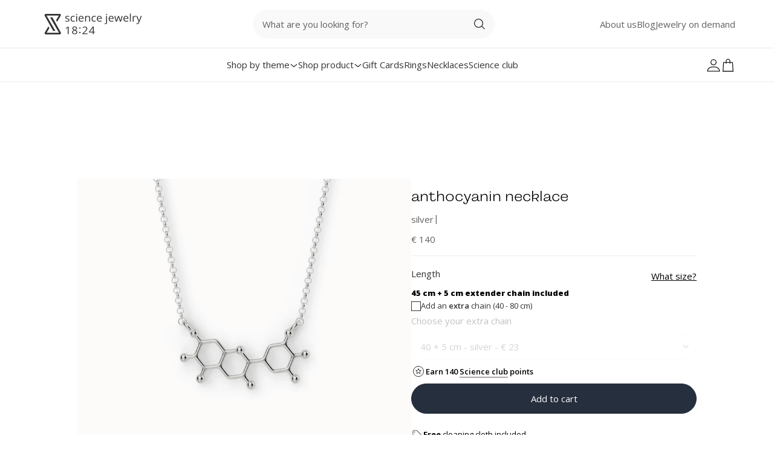

--- FILE ---
content_type: text/html; charset=utf-8
request_url: https://sciencejewelry1824.shop/products/anthocyanin
body_size: 61481
content:
<!doctype html>
<html
  class='no-js'
  lang='en'
  dir='ltr'
>
  <head>
    <meta charset='utf-8'>
    <meta http-equiv='X-UA-Compatible' content='IE=edge,chrome=1'>
    <meta name='viewport' content='width=device-width,initial-scale=1,shrink-to-fit=no'>

    <link rel='dns-prefetch' href='https://cdn.shopify.com'>
    <link
      rel='preconnect'
      href='https://cdn.shopify.com'
      crossorigin
    >
    <link
      rel='preconnect'
      href='https://use.typekit.net'
      crossorigin
    >

    <meta name='theme-color' content=''>

<link rel="canonical" href="https://sciencejewelry1824.shop/products/anthocyanin">

<title>
  Anthocyanin Necklace | Silver Science Jewelry Gift
 &ndash; sciencejewelry1824</title><meta name="description" content="Silver anthocyanin necklace inspired by berry pigments. A vibrant gift for science lovers, botanists, and bold style fans. Fun, nerdy, and unique!">

<script type="application/ld+json">
{
  "@context": "http://schema.org",
  "@type": "Organization",
  "name":"sciencejewelry1824",
"email":"info@sciencejewelry1824.shop",
"telephone":"+32 486872569",
  "url":"https:\/\/sciencejewelry1824.shop\/products\/anthocyanin",
  "sameAs": [
    null,
    "https:\/\/www.facebook.com\/sciencejewelry1824\/",
    "",
    "https:\/\/www.instagram.com\/sciencejewelry1824\/",
    null,
    null,
    "",
    null
  ],
  "description":"Silver anthocyanin necklace inspired by berry pigments. A vibrant gift for science lovers, botanists, and bold style fans. Fun, nerdy, and unique!"}
</script>
<link rel="shortcut icon" href="//sciencejewelry1824.shop/cdn/shop/files/Favicon-science.png?v=1699262274&width=16" sizes="16x16">
  <link rel="shortcut icon" href="//sciencejewelry1824.shop/cdn/shop/files/Favicon-science.png?v=1699262274&width=32" sizes="32x32">
  <link rel="shortcut icon" href="//sciencejewelry1824.shop/cdn/shop/files/Favicon-science.png?v=1699262274&width=48" sizes="48x48">
  <link rel="shortcut icon" href="//sciencejewelry1824.shop/cdn/shop/files/Favicon-science.png?v=1699262274&width=96" sizes="96x96">
  <link rel="apple-touch-icon" href="//sciencejewelry1824.shop/cdn/shop/files/Favicon-science.png?v=1699262274&width=180" sizes="180x180">
  <link rel="apple-touch-icon" href="//sciencejewelry1824.shop/cdn/shop/files/Favicon-science.png?v=1699262274&width=192" sizes="192x192">




<meta property="og:site_name" content="sciencejewelry1824">
<meta property="og:url" content="https://sciencejewelry1824.shop/products/anthocyanin">
<meta property="og:title" content="Anthocyanin Necklace | Silver Science Jewelry Gift">
<meta property="og:type" content="product">
<meta property="og:description" content="Silver anthocyanin necklace inspired by berry pigments. A vibrant gift for science lovers, botanists, and bold style fans. Fun, nerdy, and unique!"><meta property="og:image" content="http:files/221_anthocyanin_silver.png">
<meta property="og:image:secure_url" content="https:files/221_anthocyanin_silver.png">
<meta property="og:image:width" content="2000">
<meta property="og:image:height" content="2000"><meta property="og:price:amount" content="140">
<meta property="og:price:currency" content="EUR"><meta name="twitter:card" content="summary_large_image">
<meta name="twitter:title" content="Anthocyanin Necklace | Silver Science Jewelry Gift">
<meta name="twitter:description" content="Silver anthocyanin necklace inspired by berry pigments. A vibrant gift for science lovers, botanists, and bold style fans. Fun, nerdy, and unique!">





<link rel="preload" href="//sciencejewelry1824.shop/cdn/fonts/open_sans/opensans_n4.5f3406f8d94162b37bfa232b486ac93ee892406d.woff" as="font" type="font/woff" crossorigin><link rel="preload" href="//sciencejewelry1824.shop/cdn/fonts/open_sans/opensans_n4.c32e4d4eca5273f6d4ee95ddf54b5bbb75fc9b61.woff2" as="font" type="font/woff2" crossorigin><style data-shopify>@font-face {
  font-family: "Open Sans";
  font-weight: 400;
  font-style: normal;
  font-display: swap;
  src: url("//sciencejewelry1824.shop/cdn/fonts/open_sans/opensans_n4.c32e4d4eca5273f6d4ee95ddf54b5bbb75fc9b61.woff2") format("woff2"),
       url("//sciencejewelry1824.shop/cdn/fonts/open_sans/opensans_n4.5f3406f8d94162b37bfa232b486ac93ee892406d.woff") format("woff");
}
</style><style data-shopify>html, body, div, span, applet, object, iframe,
  h1, h2, h3, h4, h5, h6, p, blockquote, pre,
  a, abbr, acronym, address, big, cite, code,
  del, dfn, em, img, ins, kbd, q, s, samp,
  small, strike, strong, sub, sup, tt, var,
  b, u, i, center,
  dl, dt, dd, ol, ul, li,
  fieldset, form, label, legend,
  table, caption, tbody, tfoot, thead, tr, th, td,
  article, aside, canvas, details, embed,
  figure, figcaption, footer, header, hgroup,
  menu, nav, output, ruby, section, summary,
  time, mark, audio, video {
    margin: 0;
    padding: 0;
    border: 0;
    font-size: 100%;
    font: inherit;
    vertical-align: baseline;
  }

  /* HTML5 display-role reset for older browsers */
  article, aside, details, figcaption, figure,
  footer, header, hgroup, menu, nav, section {
    display: block;
  }

  ol, ul {
    list-style: none;
  }

  blockquote, q {
    quotes: none;
  }

  blockquote:before, blockquote:after,
  q:before, q:after {
    content: '';
    content: none;
  }

  table {
    border-collapse: collapse;
    border-spacing: 0;
  }

  html{
    font-size: 62.5%;
    scroll-behavior: smooth;
    min-height: 100%;
  }

  body {
    line-height: 1;
    font-size: 1.5rem;
    font-family: sans-serif;
    -webkit-font-smoothing: antialiased;
    -moz-osx-font-smoothing: grayscale;
  }

  html.font-loaded body {
    font-family: "Open Sans";
  }</style><script>
    (()=>{
      if( "fonts" in document ) {
        // Optimization for Repeat Views
        if ( sessionStorage.font_loaded ) {
          document.documentElement.className += " font-loaded";
          return;
        }

        // Load font
        Promise.all([
          document.fonts.load("1em " + "Open Sans"),
        ]).then(()=>{
          document.documentElement.className += " font-loaded";
          sessionStorage.font_loaded = true
        });
      }
    })();
  </script>

<link href="//sciencejewelry1824.shop/cdn/shop/t/45/assets/config-tailwind.css?v=2786107712772263591707399803" rel="stylesheet" type="text/css" media="all" />

<link href="//sciencejewelry1824.shop/cdn/shop/t/45/assets/config-base.css?v=163311692940462795041722603115" rel="stylesheet" type="text/css" media="all" />

<script src="//sciencejewelry1824.shop/cdn/shop/t/45/assets/config-base.js?v=78552823220366561881707399802" defer type="module" fetchpriority="auto"></script>

<link href="//sciencejewelry1824.shop/cdn/shop/t/45/assets/sections-yotpo-styling.css?v=32199744743626150331722603120" rel="stylesheet" type="text/css" media="all" />

    <link rel='stylesheet' href='https://use.typekit.net/fom8vbd.css'>

    <script
      src='https://cdn-widgetsrepository.yotpo.com/v1/loader/5dUEZwUpdf7W06HfiWXl6ekefbP8h2pjVU61fyOY?languageCode=en'
      async
    ></script>
    

    <script src='https://cdn-widgetsrepository.yotpo.com/v1/loader/YZuCzZIaBley-mQfFHukPw' async></script>

    <!-- Header hook for plugins -->
    <script>window.performance && window.performance.mark && window.performance.mark('shopify.content_for_header.start');</script><meta name="google-site-verification" content="TQUHXIKRMm8M2wE5LNPlOTgyHLnNMwkS59cg39GckWw">
<meta id="shopify-digital-wallet" name="shopify-digital-wallet" content="/14114806/digital_wallets/dialog">
<meta name="shopify-checkout-api-token" content="a1cb8f151f408eff18ef05c79a74ddc4">
<meta id="in-context-paypal-metadata" data-shop-id="14114806" data-venmo-supported="false" data-environment="production" data-locale="en_US" data-paypal-v4="true" data-currency="EUR">
<link rel="alternate" type="application/json+oembed" href="https://sciencejewelry1824.shop/products/anthocyanin.oembed">
<script async="async" src="/checkouts/internal/preloads.js?locale=en-BE"></script>
<link rel="preconnect" href="https://shop.app" crossorigin="anonymous">
<script async="async" src="https://shop.app/checkouts/internal/preloads.js?locale=en-BE&shop_id=14114806" crossorigin="anonymous"></script>
<script id="apple-pay-shop-capabilities" type="application/json">{"shopId":14114806,"countryCode":"BE","currencyCode":"EUR","merchantCapabilities":["supports3DS"],"merchantId":"gid:\/\/shopify\/Shop\/14114806","merchantName":"sciencejewelry1824","requiredBillingContactFields":["postalAddress","email","phone"],"requiredShippingContactFields":["postalAddress","email","phone"],"shippingType":"shipping","supportedNetworks":["visa","maestro","masterCard","amex"],"total":{"type":"pending","label":"sciencejewelry1824","amount":"1.00"},"shopifyPaymentsEnabled":true,"supportsSubscriptions":true}</script>
<script id="shopify-features" type="application/json">{"accessToken":"a1cb8f151f408eff18ef05c79a74ddc4","betas":["rich-media-storefront-analytics"],"domain":"sciencejewelry1824.shop","predictiveSearch":true,"shopId":14114806,"locale":"en"}</script>
<script>var Shopify = Shopify || {};
Shopify.shop = "science-inspired-jewelry.myshopify.com";
Shopify.locale = "en";
Shopify.currency = {"active":"EUR","rate":"1.0"};
Shopify.country = "BE";
Shopify.theme = {"name":"Science Jewelry 18:24 | Mirror","id":154377519452,"schema_name":"surf\u0026turf","schema_version":"1.0.0","theme_store_id":null,"role":"main"};
Shopify.theme.handle = "null";
Shopify.theme.style = {"id":null,"handle":null};
Shopify.cdnHost = "sciencejewelry1824.shop/cdn";
Shopify.routes = Shopify.routes || {};
Shopify.routes.root = "/";</script>
<script type="module">!function(o){(o.Shopify=o.Shopify||{}).modules=!0}(window);</script>
<script>!function(o){function n(){var o=[];function n(){o.push(Array.prototype.slice.apply(arguments))}return n.q=o,n}var t=o.Shopify=o.Shopify||{};t.loadFeatures=n(),t.autoloadFeatures=n()}(window);</script>
<script>
  window.ShopifyPay = window.ShopifyPay || {};
  window.ShopifyPay.apiHost = "shop.app\/pay";
  window.ShopifyPay.redirectState = null;
</script>
<script id="shop-js-analytics" type="application/json">{"pageType":"product"}</script>
<script defer="defer" async type="module" src="//sciencejewelry1824.shop/cdn/shopifycloud/shop-js/modules/v2/client.init-shop-cart-sync_BdyHc3Nr.en.esm.js"></script>
<script defer="defer" async type="module" src="//sciencejewelry1824.shop/cdn/shopifycloud/shop-js/modules/v2/chunk.common_Daul8nwZ.esm.js"></script>
<script type="module">
  await import("//sciencejewelry1824.shop/cdn/shopifycloud/shop-js/modules/v2/client.init-shop-cart-sync_BdyHc3Nr.en.esm.js");
await import("//sciencejewelry1824.shop/cdn/shopifycloud/shop-js/modules/v2/chunk.common_Daul8nwZ.esm.js");

  window.Shopify.SignInWithShop?.initShopCartSync?.({"fedCMEnabled":true,"windoidEnabled":true});

</script>
<script>
  window.Shopify = window.Shopify || {};
  if (!window.Shopify.featureAssets) window.Shopify.featureAssets = {};
  window.Shopify.featureAssets['shop-js'] = {"shop-cart-sync":["modules/v2/client.shop-cart-sync_QYOiDySF.en.esm.js","modules/v2/chunk.common_Daul8nwZ.esm.js"],"init-fed-cm":["modules/v2/client.init-fed-cm_DchLp9rc.en.esm.js","modules/v2/chunk.common_Daul8nwZ.esm.js"],"shop-button":["modules/v2/client.shop-button_OV7bAJc5.en.esm.js","modules/v2/chunk.common_Daul8nwZ.esm.js"],"init-windoid":["modules/v2/client.init-windoid_DwxFKQ8e.en.esm.js","modules/v2/chunk.common_Daul8nwZ.esm.js"],"shop-cash-offers":["modules/v2/client.shop-cash-offers_DWtL6Bq3.en.esm.js","modules/v2/chunk.common_Daul8nwZ.esm.js","modules/v2/chunk.modal_CQq8HTM6.esm.js"],"shop-toast-manager":["modules/v2/client.shop-toast-manager_CX9r1SjA.en.esm.js","modules/v2/chunk.common_Daul8nwZ.esm.js"],"init-shop-email-lookup-coordinator":["modules/v2/client.init-shop-email-lookup-coordinator_UhKnw74l.en.esm.js","modules/v2/chunk.common_Daul8nwZ.esm.js"],"pay-button":["modules/v2/client.pay-button_DzxNnLDY.en.esm.js","modules/v2/chunk.common_Daul8nwZ.esm.js"],"avatar":["modules/v2/client.avatar_BTnouDA3.en.esm.js"],"init-shop-cart-sync":["modules/v2/client.init-shop-cart-sync_BdyHc3Nr.en.esm.js","modules/v2/chunk.common_Daul8nwZ.esm.js"],"shop-login-button":["modules/v2/client.shop-login-button_D8B466_1.en.esm.js","modules/v2/chunk.common_Daul8nwZ.esm.js","modules/v2/chunk.modal_CQq8HTM6.esm.js"],"init-customer-accounts-sign-up":["modules/v2/client.init-customer-accounts-sign-up_C8fpPm4i.en.esm.js","modules/v2/client.shop-login-button_D8B466_1.en.esm.js","modules/v2/chunk.common_Daul8nwZ.esm.js","modules/v2/chunk.modal_CQq8HTM6.esm.js"],"init-shop-for-new-customer-accounts":["modules/v2/client.init-shop-for-new-customer-accounts_CVTO0Ztu.en.esm.js","modules/v2/client.shop-login-button_D8B466_1.en.esm.js","modules/v2/chunk.common_Daul8nwZ.esm.js","modules/v2/chunk.modal_CQq8HTM6.esm.js"],"init-customer-accounts":["modules/v2/client.init-customer-accounts_dRgKMfrE.en.esm.js","modules/v2/client.shop-login-button_D8B466_1.en.esm.js","modules/v2/chunk.common_Daul8nwZ.esm.js","modules/v2/chunk.modal_CQq8HTM6.esm.js"],"shop-follow-button":["modules/v2/client.shop-follow-button_CkZpjEct.en.esm.js","modules/v2/chunk.common_Daul8nwZ.esm.js","modules/v2/chunk.modal_CQq8HTM6.esm.js"],"lead-capture":["modules/v2/client.lead-capture_BntHBhfp.en.esm.js","modules/v2/chunk.common_Daul8nwZ.esm.js","modules/v2/chunk.modal_CQq8HTM6.esm.js"],"checkout-modal":["modules/v2/client.checkout-modal_CfxcYbTm.en.esm.js","modules/v2/chunk.common_Daul8nwZ.esm.js","modules/v2/chunk.modal_CQq8HTM6.esm.js"],"shop-login":["modules/v2/client.shop-login_Da4GZ2H6.en.esm.js","modules/v2/chunk.common_Daul8nwZ.esm.js","modules/v2/chunk.modal_CQq8HTM6.esm.js"],"payment-terms":["modules/v2/client.payment-terms_MV4M3zvL.en.esm.js","modules/v2/chunk.common_Daul8nwZ.esm.js","modules/v2/chunk.modal_CQq8HTM6.esm.js"]};
</script>
<script>(function() {
  var isLoaded = false;
  function asyncLoad() {
    if (isLoaded) return;
    isLoaded = true;
    var urls = ["https:\/\/cdn-loyalty.yotpo.com\/loader\/YZuCzZIaBley-mQfFHukPw.js?shop=science-inspired-jewelry.myshopify.com"];
    for (var i = 0; i < urls.length; i++) {
      var s = document.createElement('script');
      s.type = 'text/javascript';
      s.async = true;
      s.src = urls[i];
      var x = document.getElementsByTagName('script')[0];
      x.parentNode.insertBefore(s, x);
    }
  };
  if(window.attachEvent) {
    window.attachEvent('onload', asyncLoad);
  } else {
    window.addEventListener('load', asyncLoad, false);
  }
})();</script>
<script id="__st">var __st={"a":14114806,"offset":3600,"reqid":"b90afa2e-76c6-4bea-9eb9-6f222bf7f3fe-1768946324","pageurl":"sciencejewelry1824.shop\/products\/anthocyanin","u":"a71ba0fbc415","p":"product","rtyp":"product","rid":6678931833009};</script>
<script>window.ShopifyPaypalV4VisibilityTracking = true;</script>
<script id="captcha-bootstrap">!function(){'use strict';const t='contact',e='account',n='new_comment',o=[[t,t],['blogs',n],['comments',n],[t,'customer']],c=[[e,'customer_login'],[e,'guest_login'],[e,'recover_customer_password'],[e,'create_customer']],r=t=>t.map((([t,e])=>`form[action*='/${t}']:not([data-nocaptcha='true']) input[name='form_type'][value='${e}']`)).join(','),a=t=>()=>t?[...document.querySelectorAll(t)].map((t=>t.form)):[];function s(){const t=[...o],e=r(t);return a(e)}const i='password',u='form_key',d=['recaptcha-v3-token','g-recaptcha-response','h-captcha-response',i],f=()=>{try{return window.sessionStorage}catch{return}},m='__shopify_v',_=t=>t.elements[u];function p(t,e,n=!1){try{const o=window.sessionStorage,c=JSON.parse(o.getItem(e)),{data:r}=function(t){const{data:e,action:n}=t;return t[m]||n?{data:e,action:n}:{data:t,action:n}}(c);for(const[e,n]of Object.entries(r))t.elements[e]&&(t.elements[e].value=n);n&&o.removeItem(e)}catch(o){console.error('form repopulation failed',{error:o})}}const l='form_type',E='cptcha';function T(t){t.dataset[E]=!0}const w=window,h=w.document,L='Shopify',v='ce_forms',y='captcha';let A=!1;((t,e)=>{const n=(g='f06e6c50-85a8-45c8-87d0-21a2b65856fe',I='https://cdn.shopify.com/shopifycloud/storefront-forms-hcaptcha/ce_storefront_forms_captcha_hcaptcha.v1.5.2.iife.js',D={infoText:'Protected by hCaptcha',privacyText:'Privacy',termsText:'Terms'},(t,e,n)=>{const o=w[L][v],c=o.bindForm;if(c)return c(t,g,e,D).then(n);var r;o.q.push([[t,g,e,D],n]),r=I,A||(h.body.append(Object.assign(h.createElement('script'),{id:'captcha-provider',async:!0,src:r})),A=!0)});var g,I,D;w[L]=w[L]||{},w[L][v]=w[L][v]||{},w[L][v].q=[],w[L][y]=w[L][y]||{},w[L][y].protect=function(t,e){n(t,void 0,e),T(t)},Object.freeze(w[L][y]),function(t,e,n,w,h,L){const[v,y,A,g]=function(t,e,n){const i=e?o:[],u=t?c:[],d=[...i,...u],f=r(d),m=r(i),_=r(d.filter((([t,e])=>n.includes(e))));return[a(f),a(m),a(_),s()]}(w,h,L),I=t=>{const e=t.target;return e instanceof HTMLFormElement?e:e&&e.form},D=t=>v().includes(t);t.addEventListener('submit',(t=>{const e=I(t);if(!e)return;const n=D(e)&&!e.dataset.hcaptchaBound&&!e.dataset.recaptchaBound,o=_(e),c=g().includes(e)&&(!o||!o.value);(n||c)&&t.preventDefault(),c&&!n&&(function(t){try{if(!f())return;!function(t){const e=f();if(!e)return;const n=_(t);if(!n)return;const o=n.value;o&&e.removeItem(o)}(t);const e=Array.from(Array(32),(()=>Math.random().toString(36)[2])).join('');!function(t,e){_(t)||t.append(Object.assign(document.createElement('input'),{type:'hidden',name:u})),t.elements[u].value=e}(t,e),function(t,e){const n=f();if(!n)return;const o=[...t.querySelectorAll(`input[type='${i}']`)].map((({name:t})=>t)),c=[...d,...o],r={};for(const[a,s]of new FormData(t).entries())c.includes(a)||(r[a]=s);n.setItem(e,JSON.stringify({[m]:1,action:t.action,data:r}))}(t,e)}catch(e){console.error('failed to persist form',e)}}(e),e.submit())}));const S=(t,e)=>{t&&!t.dataset[E]&&(n(t,e.some((e=>e===t))),T(t))};for(const o of['focusin','change'])t.addEventListener(o,(t=>{const e=I(t);D(e)&&S(e,y())}));const B=e.get('form_key'),M=e.get(l),P=B&&M;t.addEventListener('DOMContentLoaded',(()=>{const t=y();if(P)for(const e of t)e.elements[l].value===M&&p(e,B);[...new Set([...A(),...v().filter((t=>'true'===t.dataset.shopifyCaptcha))])].forEach((e=>S(e,t)))}))}(h,new URLSearchParams(w.location.search),n,t,e,['guest_login'])})(!0,!0)}();</script>
<script integrity="sha256-4kQ18oKyAcykRKYeNunJcIwy7WH5gtpwJnB7kiuLZ1E=" data-source-attribution="shopify.loadfeatures" defer="defer" src="//sciencejewelry1824.shop/cdn/shopifycloud/storefront/assets/storefront/load_feature-a0a9edcb.js" crossorigin="anonymous"></script>
<script crossorigin="anonymous" defer="defer" src="//sciencejewelry1824.shop/cdn/shopifycloud/storefront/assets/shopify_pay/storefront-65b4c6d7.js?v=20250812"></script>
<script data-source-attribution="shopify.dynamic_checkout.dynamic.init">var Shopify=Shopify||{};Shopify.PaymentButton=Shopify.PaymentButton||{isStorefrontPortableWallets:!0,init:function(){window.Shopify.PaymentButton.init=function(){};var t=document.createElement("script");t.src="https://sciencejewelry1824.shop/cdn/shopifycloud/portable-wallets/latest/portable-wallets.en.js",t.type="module",document.head.appendChild(t)}};
</script>
<script data-source-attribution="shopify.dynamic_checkout.buyer_consent">
  function portableWalletsHideBuyerConsent(e){var t=document.getElementById("shopify-buyer-consent"),n=document.getElementById("shopify-subscription-policy-button");t&&n&&(t.classList.add("hidden"),t.setAttribute("aria-hidden","true"),n.removeEventListener("click",e))}function portableWalletsShowBuyerConsent(e){var t=document.getElementById("shopify-buyer-consent"),n=document.getElementById("shopify-subscription-policy-button");t&&n&&(t.classList.remove("hidden"),t.removeAttribute("aria-hidden"),n.addEventListener("click",e))}window.Shopify?.PaymentButton&&(window.Shopify.PaymentButton.hideBuyerConsent=portableWalletsHideBuyerConsent,window.Shopify.PaymentButton.showBuyerConsent=portableWalletsShowBuyerConsent);
</script>
<script data-source-attribution="shopify.dynamic_checkout.cart.bootstrap">document.addEventListener("DOMContentLoaded",(function(){function t(){return document.querySelector("shopify-accelerated-checkout-cart, shopify-accelerated-checkout")}if(t())Shopify.PaymentButton.init();else{new MutationObserver((function(e,n){t()&&(Shopify.PaymentButton.init(),n.disconnect())})).observe(document.body,{childList:!0,subtree:!0})}}));
</script>
<script id='scb4127' type='text/javascript' async='' src='https://sciencejewelry1824.shop/cdn/shopifycloud/privacy-banner/storefront-banner.js'></script><link id="shopify-accelerated-checkout-styles" rel="stylesheet" media="screen" href="https://sciencejewelry1824.shop/cdn/shopifycloud/portable-wallets/latest/accelerated-checkout-backwards-compat.css" crossorigin="anonymous">
<style id="shopify-accelerated-checkout-cart">
        #shopify-buyer-consent {
  margin-top: 1em;
  display: inline-block;
  width: 100%;
}

#shopify-buyer-consent.hidden {
  display: none;
}

#shopify-subscription-policy-button {
  background: none;
  border: none;
  padding: 0;
  text-decoration: underline;
  font-size: inherit;
  cursor: pointer;
}

#shopify-subscription-policy-button::before {
  box-shadow: none;
}

      </style>

<script>window.performance && window.performance.mark && window.performance.mark('shopify.content_for_header.end');</script>
  <!-- BEGIN app block: shopify://apps/sales-discounts/blocks/countdown/29205fb1-2e68-4d81-a905-d828a51c8413 --><script id="hc_product_countdown_dates" data-p_id="6678931833009" type="application/json">{}</script>

            <script>
            let hcCountdownSettings = {
                hp_cd_html: '<div class="hc_cd at_bottom" data-deadline="2025-12-02T15:00:00+00:00" data-end-action="0" data-flip="0" id="hc_cd_345"><div><p class="hc_cd_heading h2">CYBER MONDAY SALE</p><p class="hc_cd_subheading">Use code CM25 for 25% OFF</p></div><div class="hc_cd-timer timer_1"><span class="hc_cd_timernum hc_cd_days">00</span> <span class="hc_cd_timernum">:</span> <span class="hc_cd_timernum hc_cd_hours">00</span> <span class="hc_cd_timernum">:</span> <span class="hc_cd_timernum hc_cd_minutes">00</span> <span class="hc_cd_timernum">:</span> <span class="hc_cd_timernum hc_cd_seconds">00</span><div class="hc_cd_timerlabel hc_cd_label_days">Days</div><div class="hc_cd_timerlabel hc_cd_label_hours">Hours</div><div class="hc_cd_timerlabel hc_cd_label_minutes">Mins</div><div class="hc_cd_timerlabel last hc_cd_label_seconds">Secs</div></div><a class="hc_cd_button" href="None" style="display:none">Shop now</a></div>',
                hp_cd_display_on: 0, 
                hp_cd_call_to_action: 0,
                hp_cd_sticky: 0,
                hp_cd_position: 1,
                hp_cd_link: "None",
                p_cd_html: '<div class="hc_cd hc_cd_p" data-deadline="2025-12-02T15:00:00+00:00" data-end-action="0" data-flip="0" id="hc_cd_p4565"><div><p class="hc_cd_heading h2">Use code CM25 for 25% OFF</p><p class="hc_cd_subheading">Sale ends in:</p></div><div class="hc_cd-timer timer_1"><span class="hc_cd_timernum hc_cd_days">00</span> <span class="hc_cd_timernum">:</span> <span class="hc_cd_timernum hc_cd_hours">00</span> <span class="hc_cd_timernum">:</span> <span class="hc_cd_timernum hc_cd_minutes">00</span> <span class="hc_cd_timernum">:</span> <span class="hc_cd_timernum hc_cd_seconds">00</span><div class="hc_cd_timerlabel hc_cd_label_days">Days</div><div class="hc_cd_timerlabel hc_cd_label_hours">Hours</div><div class="hc_cd_timerlabel hc_cd_label_minutes">Mins</div><div class="hc_cd_timerlabel last hc_cd_label_seconds">Secs</div></div></div>',
                pp_selector: "form[action*='/cart/add'] button[type='submit']",
                pp_position: 1,
                pp_use_campaign_dates: 0,
                pp_valid_till: '2025-12-02 15:00:00+00:00'
            }
            </script>
            <style>#hc_cd_345 .hc_cd_timernum{ color: #fff; font-size: 22px; } #hc_cd_345 .hc_cd_timerlabel{ color: #fff; font-size: 10px; } #hc_cd_345 .hc_cd_heading{ font-size: 18px; color: #fff; } #hc_cd_345 .hc_cd_subheading{ font-size: 14px; color: #fff; } #hc_cd_345 .hc_cd_button{ background-color: #333; color: #fff; font-size: 14px; border-radius: 4px; } #hc_cd_345 .hc_cd_button:hover{ color: #fff; } #hc_cd_345{ border-color: #b3b5bb; border-width: 0px; background: #8c0000; } #hc_cd_345 { --timer-background-color: #eee; } #hc_cd_p4565 .hc_cd_timernum{ color: #333; font-size: 22px; } #hc_cd_p4565 .hc_cd_timerlabel{ color: #85868b; font-size: 10px; } #hc_cd_p4565 .hc_cd_heading{ font-size: 18px; color: #333; } #hc_cd_p4565 .hc_cd_subheading{ font-size: 14px; color: #333; } #hc_cd_p4565 .hc_cd_button{ background-color: #333; color: #FFFFFF; font-size: 14px; border-radius: 4px; } #hc_cd_p4565 .hc_cd_button:hover{ color: #FFFFFF; } #hc_cd_p4565{ padding-top: 10px; padding-bottom: 10px; margin-top: 10px; margin-bottom: 10px; border-radius: 10px; border-color: #b3b5bb; border-width: 0px; background: #fff; } #hc_cd_p4565 { --timer-background-color: #eee; } </style>
         
<!-- END app block --><!-- BEGIN app block: shopify://apps/eg-auto-add-to-cart/blocks/app-embed/0f7d4f74-1e89-4820-aec4-6564d7e535d2 -->










  
    <script
      async
      type="text/javascript"
      src="https://cdn.506.io/eg/script.js?shop=science-inspired-jewelry.myshopify.com&v=7"
    ></script>
  



  <meta id="easygift-shop" itemid="c2hvcF8kXzE3Njg5NDYzMjU=" content="{&quot;isInstalled&quot;:true,&quot;installedOn&quot;:&quot;2023-12-22T13:14:12.964Z&quot;,&quot;appVersion&quot;:&quot;3.0&quot;,&quot;subscriptionName&quot;:&quot;Standard&quot;,&quot;cartAnalytics&quot;:true,&quot;freeTrialEndsOn&quot;:null,&quot;settings&quot;:{&quot;reminderBannerStyle&quot;:{&quot;position&quot;:{&quot;horizontal&quot;:&quot;right&quot;,&quot;vertical&quot;:&quot;bottom&quot;},&quot;imageUrl&quot;:null,&quot;closingMode&quot;:&quot;doNotAutoClose&quot;,&quot;cssStyles&quot;:&quot;&quot;,&quot;displayAfter&quot;:5,&quot;headerText&quot;:&quot;&quot;,&quot;primaryColor&quot;:&quot;#000000&quot;,&quot;reshowBannerAfter&quot;:&quot;everyNewSession&quot;,&quot;selfcloseAfter&quot;:5,&quot;showImage&quot;:false,&quot;subHeaderText&quot;:&quot;&quot;},&quot;addedItemIdentifier&quot;:&quot;_Gifted&quot;,&quot;ignoreOtherAppLineItems&quot;:null,&quot;customVariantsInfoLifetimeMins&quot;:null,&quot;redirectPath&quot;:null,&quot;ignoreNonStandardCartRequests&quot;:false,&quot;bannerStyle&quot;:{&quot;position&quot;:{&quot;horizontal&quot;:&quot;right&quot;,&quot;vertical&quot;:&quot;bottom&quot;},&quot;cssStyles&quot;:null,&quot;primaryColor&quot;:&quot;#000000&quot;},&quot;themePresetId&quot;:null,&quot;notificationStyle&quot;:{&quot;position&quot;:{&quot;horizontal&quot;:null,&quot;vertical&quot;:null},&quot;cssStyles&quot;:null,&quot;duration&quot;:null,&quot;hasCustomizations&quot;:false,&quot;primaryColor&quot;:null},&quot;fetchCartData&quot;:false,&quot;useLocalStorage&quot;:{&quot;enabled&quot;:false,&quot;expiryMinutes&quot;:null},&quot;popupStyle&quot;:{&quot;addButtonText&quot;:null,&quot;cssStyles&quot;:null,&quot;dismissButtonText&quot;:null,&quot;hasCustomizations&quot;:false,&quot;imageUrl&quot;:null,&quot;outOfStockButtonText&quot;:null,&quot;primaryColor&quot;:null,&quot;secondaryColor&quot;:null,&quot;showProductLink&quot;:false,&quot;subscriptionLabel&quot;:&quot;Subscription Plan&quot;},&quot;refreshAfterBannerClick&quot;:false,&quot;disableReapplyRules&quot;:false,&quot;disableReloadOnFailedAddition&quot;:false,&quot;autoReloadCartPage&quot;:false,&quot;ajaxRedirectPath&quot;:null,&quot;allowSimultaneousRequests&quot;:false,&quot;applyRulesOnCheckout&quot;:false,&quot;enableCartCtrlOverrides&quot;:true,&quot;scriptSettings&quot;:{&quot;branding&quot;:{&quot;show&quot;:false,&quot;removalRequestSent&quot;:null},&quot;productPageRedirection&quot;:{&quot;enabled&quot;:false,&quot;products&quot;:[],&quot;redirectionURL&quot;:&quot;\/&quot;},&quot;debugging&quot;:{&quot;enabled&quot;:false,&quot;enabledOn&quot;:null,&quot;stringifyObj&quot;:false},&quot;customCSS&quot;:null,&quot;delayUpdates&quot;:2000,&quot;decodePayload&quot;:false,&quot;hideAlertsOnFrontend&quot;:false,&quot;removeEGPropertyFromSplitActionLineItems&quot;:false,&quot;fetchProductInfoFromSavedDomain&quot;:false,&quot;enableBuyNowInterceptions&quot;:false,&quot;removeProductsAddedFromExpiredRules&quot;:false,&quot;useFinalPrice&quot;:false,&quot;hideGiftedPropertyText&quot;:false,&quot;fetchCartDataBeforeRequest&quot;:false}},&quot;translations&quot;:null,&quot;defaultLocale&quot;:&quot;en&quot;,&quot;shopDomain&quot;:&quot;sciencejewelry1824.shop&quot;}">


<script defer>
  (async function() {
    try {

      const blockVersion = "v3"
      if (blockVersion != "v3") {
        return
      }

      let metaErrorFlag = false;
      if (metaErrorFlag) {
        return
      }

      // Parse metafields as JSON
      const metafields = {};

      // Process metafields in JavaScript
      let savedRulesArray = [];
      for (const [key, value] of Object.entries(metafields)) {
        if (value) {
          for (const prop in value) {
            // avoiding Object.Keys for performance gain -- no need to make an array of keys.
            savedRulesArray.push(value);
            break;
          }
        }
      }

      const metaTag = document.createElement('meta');
      metaTag.id = 'easygift-rules';
      metaTag.content = JSON.stringify(savedRulesArray);
      metaTag.setAttribute('itemid', 'cnVsZXNfJF8xNzY4OTQ2MzI1');

      document.head.appendChild(metaTag);
      } catch (err) {
        
      }
  })();
</script>


  <script
    type="text/javascript"
    defer
  >

    (function () {
      try {
        window.EG_INFO = window.EG_INFO || {};
        var shopInfo = {"isInstalled":true,"installedOn":"2023-12-22T13:14:12.964Z","appVersion":"3.0","subscriptionName":"Standard","cartAnalytics":true,"freeTrialEndsOn":null,"settings":{"reminderBannerStyle":{"position":{"horizontal":"right","vertical":"bottom"},"imageUrl":null,"closingMode":"doNotAutoClose","cssStyles":"","displayAfter":5,"headerText":"","primaryColor":"#000000","reshowBannerAfter":"everyNewSession","selfcloseAfter":5,"showImage":false,"subHeaderText":""},"addedItemIdentifier":"_Gifted","ignoreOtherAppLineItems":null,"customVariantsInfoLifetimeMins":null,"redirectPath":null,"ignoreNonStandardCartRequests":false,"bannerStyle":{"position":{"horizontal":"right","vertical":"bottom"},"cssStyles":null,"primaryColor":"#000000"},"themePresetId":null,"notificationStyle":{"position":{"horizontal":null,"vertical":null},"cssStyles":null,"duration":null,"hasCustomizations":false,"primaryColor":null},"fetchCartData":false,"useLocalStorage":{"enabled":false,"expiryMinutes":null},"popupStyle":{"addButtonText":null,"cssStyles":null,"dismissButtonText":null,"hasCustomizations":false,"imageUrl":null,"outOfStockButtonText":null,"primaryColor":null,"secondaryColor":null,"showProductLink":false,"subscriptionLabel":"Subscription Plan"},"refreshAfterBannerClick":false,"disableReapplyRules":false,"disableReloadOnFailedAddition":false,"autoReloadCartPage":false,"ajaxRedirectPath":null,"allowSimultaneousRequests":false,"applyRulesOnCheckout":false,"enableCartCtrlOverrides":true,"scriptSettings":{"branding":{"show":false,"removalRequestSent":null},"productPageRedirection":{"enabled":false,"products":[],"redirectionURL":"\/"},"debugging":{"enabled":false,"enabledOn":null,"stringifyObj":false},"customCSS":null,"delayUpdates":2000,"decodePayload":false,"hideAlertsOnFrontend":false,"removeEGPropertyFromSplitActionLineItems":false,"fetchProductInfoFromSavedDomain":false,"enableBuyNowInterceptions":false,"removeProductsAddedFromExpiredRules":false,"useFinalPrice":false,"hideGiftedPropertyText":false,"fetchCartDataBeforeRequest":false}},"translations":null,"defaultLocale":"en","shopDomain":"sciencejewelry1824.shop"};
        var productRedirectionEnabled = shopInfo.settings.scriptSettings.productPageRedirection.enabled;
        if (["Unlimited", "Enterprise"].includes(shopInfo.subscriptionName) && productRedirectionEnabled) {
          var products = shopInfo.settings.scriptSettings.productPageRedirection.products;
          if (products.length > 0) {
            var productIds = products.map(function(prod) {
              var productGid = prod.id;
              var productIdNumber = parseInt(productGid.split('/').pop());
              return productIdNumber;
            });
            var productInfo = {"id":6678931833009,"title":"anthocyanin necklace | silver","handle":"anthocyanin","description":"\u003ch2\u003eAnthocyanin Necklace – Science-Inspired Jewelry That Pops with Color\u003c\/h2\u003e\n\u003cp class=\"p1\"\u003eMeet your new favorite molecule: the \u003cspan class=\"s1\"\u003e\u003cb\u003eanthocyanin necklace\u003c\/b\u003e\u003c\/span\u003e, now in elegant silver. Inspired by the vibrant pigments that give berries, red cabbage, and purple carrots their signature hues, this necklace is a molecular ode to all things brilliantly bold and biologically beautiful.\u003c\/p\u003e\n\u003cp class=\"p1\"\u003eAnthocyanins are flavonoids—a class of compounds with antioxidant powers that plants use to protect themselves from UV light and pests. (Yes, science is cool \u003ci\u003eand\u003c\/i\u003e fashionable.) And while this molecule might not boost your antioxidant levels directly, it will definitely raise your style quotient.\u003c\/p\u003e\n\u003cp class=\"p1\"\u003eCrafted in 3D-printed sterling silver, this necklace captures the molecular structure of anthocyanin with striking precision and artistic flair. It’s lightweight, wearable, and totally conversation-starting—ideal for botanists, artists, vegetarians, berry lovers, or anyone who just really, \u003ci\u003ereally\u003c\/i\u003e loves purple.\u003c\/p\u003e\n\u003cp class=\"p1\"\u003eWear it as a reminder that vibrant foods fuel vibrant minds—and that science deserves a place around your neck.\u003c\/p\u003e","published_at":"2023-11-09T06:47:10+01:00","created_at":"2021-04-26T09:24:10+02:00","vendor":"sciencejewelry1824","type":"necklaces","tags":["chain","Chain_Upsell","horizontalDNA_Upsell","pp_DNA","pp_render"],"price":14000,"price_min":14000,"price_max":14000,"available":true,"price_varies":false,"compare_at_price":null,"compare_at_price_min":0,"compare_at_price_max":0,"compare_at_price_varies":false,"variants":[{"id":39742077665457,"title":"Default Title","option1":"Default Title","option2":null,"option3":null,"sku":"","requires_shipping":true,"taxable":true,"featured_image":null,"available":true,"name":"anthocyanin necklace | silver","public_title":null,"options":["Default Title"],"price":14000,"weight":100,"compare_at_price":null,"inventory_quantity":4,"inventory_management":"shopify","inventory_policy":"deny","barcode":"","requires_selling_plan":false,"selling_plan_allocations":[],"quantity_rule":{"min":1,"max":null,"increment":1}}],"images":["\/\/sciencejewelry1824.shop\/cdn\/shop\/files\/221_anthocyanin_silver.png?v=1699508819","\/\/sciencejewelry1824.shop\/cdn\/shop\/files\/anthocyanin_necklace_silver_zoom.jpg?v=1759681628","\/\/sciencejewelry1824.shop\/cdn\/shop\/files\/anthocyanin_necklace_silver.jpg?v=1759681629"],"featured_image":"\/\/sciencejewelry1824.shop\/cdn\/shop\/files\/221_anthocyanin_silver.png?v=1699508819","options":["Title"],"media":[{"alt":"Silver anthocyanin necklace showing the molecular structure of anthocyanin. Science-inspired jewelry for botanists and berry lovers.","id":44062455136604,"position":1,"preview_image":{"aspect_ratio":1.0,"height":2000,"width":2000,"src":"\/\/sciencejewelry1824.shop\/cdn\/shop\/files\/221_anthocyanin_silver.png?v=1699508819"},"aspect_ratio":1.0,"height":2000,"media_type":"image","src":"\/\/sciencejewelry1824.shop\/cdn\/shop\/files\/221_anthocyanin_silver.png?v=1699508819","width":2000},{"alt":"Anthocyanin molecule necklace worn close to the collarbone, minimalist science-inspired jewelry for biologists and chemistry lovers.","id":65619680985474,"position":2,"preview_image":{"aspect_ratio":1.0,"height":512,"width":512,"src":"\/\/sciencejewelry1824.shop\/cdn\/shop\/files\/anthocyanin_necklace_silver_zoom.jpg?v=1759681628"},"aspect_ratio":1.0,"height":512,"media_type":"image","src":"\/\/sciencejewelry1824.shop\/cdn\/shop\/files\/anthocyanin_necklace_silver_zoom.jpg?v=1759681628","width":512},{"alt":"Woman wearing anthocyanin necklace in silver — elegant science jewelry symbolizing vibrant natural pigments and antioxidant molecules.","id":65619681018242,"position":3,"preview_image":{"aspect_ratio":1.0,"height":1024,"width":1024,"src":"\/\/sciencejewelry1824.shop\/cdn\/shop\/files\/anthocyanin_necklace_silver.jpg?v=1759681629"},"aspect_ratio":1.0,"height":1024,"media_type":"image","src":"\/\/sciencejewelry1824.shop\/cdn\/shop\/files\/anthocyanin_necklace_silver.jpg?v=1759681629","width":1024}],"requires_selling_plan":false,"selling_plan_groups":[],"content":"\u003ch2\u003eAnthocyanin Necklace – Science-Inspired Jewelry That Pops with Color\u003c\/h2\u003e\n\u003cp class=\"p1\"\u003eMeet your new favorite molecule: the \u003cspan class=\"s1\"\u003e\u003cb\u003eanthocyanin necklace\u003c\/b\u003e\u003c\/span\u003e, now in elegant silver. Inspired by the vibrant pigments that give berries, red cabbage, and purple carrots their signature hues, this necklace is a molecular ode to all things brilliantly bold and biologically beautiful.\u003c\/p\u003e\n\u003cp class=\"p1\"\u003eAnthocyanins are flavonoids—a class of compounds with antioxidant powers that plants use to protect themselves from UV light and pests. (Yes, science is cool \u003ci\u003eand\u003c\/i\u003e fashionable.) And while this molecule might not boost your antioxidant levels directly, it will definitely raise your style quotient.\u003c\/p\u003e\n\u003cp class=\"p1\"\u003eCrafted in 3D-printed sterling silver, this necklace captures the molecular structure of anthocyanin with striking precision and artistic flair. It’s lightweight, wearable, and totally conversation-starting—ideal for botanists, artists, vegetarians, berry lovers, or anyone who just really, \u003ci\u003ereally\u003c\/i\u003e loves purple.\u003c\/p\u003e\n\u003cp class=\"p1\"\u003eWear it as a reminder that vibrant foods fuel vibrant minds—and that science deserves a place around your neck.\u003c\/p\u003e"};
            var isProductInList = productIds.includes(productInfo.id);
            if (isProductInList) {
              var redirectionURL = shopInfo.settings.scriptSettings.productPageRedirection.redirectionURL;
              if (redirectionURL) {
                window.location = redirectionURL;
              }
            }
          }
        }

        

          var rawPriceString = "140";
    
          rawPriceString = rawPriceString.trim();
    
          var normalisedPrice;

          function processNumberString(str) {
            // Helper to find the rightmost index of '.', ',' or "'"
            const lastDot = str.lastIndexOf('.');
            const lastComma = str.lastIndexOf(',');
            const lastApostrophe = str.lastIndexOf("'");
            const lastIndex = Math.max(lastDot, lastComma, lastApostrophe);

            // If no punctuation, remove any stray spaces and return
            if (lastIndex === -1) {
              return str.replace(/[.,'\s]/g, '');
            }

            // Extract parts
            const before = str.slice(0, lastIndex).replace(/[.,'\s]/g, '');
            const after = str.slice(lastIndex + 1).replace(/[.,'\s]/g, '');

            // If the after part is 1 or 2 digits, treat as decimal
            if (after.length > 0 && after.length <= 2) {
              return `${before}.${after}`;
            }

            // Otherwise treat as integer with thousands separator removed
            return before + after;
          }

          normalisedPrice = processNumberString(rawPriceString)

          window.EG_INFO["39742077665457"] = {
            "price": `${normalisedPrice}`,
            "presentmentPrices": {
              "edges": [
                {
                  "node": {
                    "price": {
                      "amount": `${normalisedPrice}`,
                      "currencyCode": "EUR"
                    }
                  }
                }
              ]
            },
            "sellingPlanGroups": {
              "edges": [
                
              ]
            },
            "product": {
              "id": "gid://shopify/Product/6678931833009",
              "tags": ["chain","Chain_Upsell","horizontalDNA_Upsell","pp_DNA","pp_render"],
              "collections": {
                "pageInfo": {
                  "hasNextPage": false
                },
                "edges": [
                  
                    {
                      "node": {
                        "id": "gid://shopify/Collection/153198723135"
                      }
                    },
                  
                    {
                      "node": {
                        "id": "gid://shopify/Collection/62626201663"
                      }
                    },
                  
                    {
                      "node": {
                        "id": "gid://shopify/Collection/609839907164"
                      }
                    },
                  
                    {
                      "node": {
                        "id": "gid://shopify/Collection/344697159"
                      }
                    }
                  
                ]
              }
            },
            "id": "39742077665457",
            "timestamp": 1768946325
          };
        
      } catch(err) {
      return
    }})()
  </script>



<!-- END app block --><!-- BEGIN app block: shopify://apps/klaviyo-email-marketing-sms/blocks/klaviyo-onsite-embed/2632fe16-c075-4321-a88b-50b567f42507 -->












  <script async src="https://static.klaviyo.com/onsite/js/DmNDJ8/klaviyo.js?company_id=DmNDJ8"></script>
  <script>!function(){if(!window.klaviyo){window._klOnsite=window._klOnsite||[];try{window.klaviyo=new Proxy({},{get:function(n,i){return"push"===i?function(){var n;(n=window._klOnsite).push.apply(n,arguments)}:function(){for(var n=arguments.length,o=new Array(n),w=0;w<n;w++)o[w]=arguments[w];var t="function"==typeof o[o.length-1]?o.pop():void 0,e=new Promise((function(n){window._klOnsite.push([i].concat(o,[function(i){t&&t(i),n(i)}]))}));return e}}})}catch(n){window.klaviyo=window.klaviyo||[],window.klaviyo.push=function(){var n;(n=window._klOnsite).push.apply(n,arguments)}}}}();</script>

  
    <script id="viewed_product">
      if (item == null) {
        var _learnq = _learnq || [];

        var MetafieldReviews = null
        var MetafieldYotpoRating = null
        var MetafieldYotpoCount = null
        var MetafieldLooxRating = null
        var MetafieldLooxCount = null
        var okendoProduct = null
        var okendoProductReviewCount = null
        var okendoProductReviewAverageValue = null
        try {
          // The following fields are used for Customer Hub recently viewed in order to add reviews.
          // This information is not part of __kla_viewed. Instead, it is part of __kla_viewed_reviewed_items
          MetafieldReviews = {"rating_count":0};
          MetafieldYotpoRating = "0"
          MetafieldYotpoCount = "0"
          MetafieldLooxRating = null
          MetafieldLooxCount = null

          okendoProduct = null
          // If the okendo metafield is not legacy, it will error, which then requires the new json formatted data
          if (okendoProduct && 'error' in okendoProduct) {
            okendoProduct = null
          }
          okendoProductReviewCount = okendoProduct ? okendoProduct.reviewCount : null
          okendoProductReviewAverageValue = okendoProduct ? okendoProduct.reviewAverageValue : null
        } catch (error) {
          console.error('Error in Klaviyo onsite reviews tracking:', error);
        }

        var item = {
          Name: "anthocyanin necklace | silver",
          ProductID: 6678931833009,
          Categories: ["Elements of Elegance: The Scientific Symphony","Everything except gift card","Molecule jewelry","Science inspired necklaces"],
          ImageURL: "https://sciencejewelry1824.shop/cdn/shop/files/221_anthocyanin_silver_grande.png?v=1699508819",
          URL: "https://sciencejewelry1824.shop/products/anthocyanin",
          Brand: "sciencejewelry1824",
          Price: "€ 140",
          Value: "140",
          CompareAtPrice: "€ 0"
        };
        _learnq.push(['track', 'Viewed Product', item]);
        _learnq.push(['trackViewedItem', {
          Title: item.Name,
          ItemId: item.ProductID,
          Categories: item.Categories,
          ImageUrl: item.ImageURL,
          Url: item.URL,
          Metadata: {
            Brand: item.Brand,
            Price: item.Price,
            Value: item.Value,
            CompareAtPrice: item.CompareAtPrice
          },
          metafields:{
            reviews: MetafieldReviews,
            yotpo:{
              rating: MetafieldYotpoRating,
              count: MetafieldYotpoCount,
            },
            loox:{
              rating: MetafieldLooxRating,
              count: MetafieldLooxCount,
            },
            okendo: {
              rating: okendoProductReviewAverageValue,
              count: okendoProductReviewCount,
            }
          }
        }]);
      }
    </script>
  




  <script>
    window.klaviyoReviewsProductDesignMode = false
  </script>







<!-- END app block --><!-- BEGIN app block: shopify://apps/yotpo-product-reviews/blocks/reviews_tab/eb7dfd7d-db44-4334-bc49-c893b51b36cf -->



<!-- END app block --><!-- BEGIN app block: shopify://apps/yotpo-loyalty-rewards/blocks/loader-app-embed-block/2f9660df-5018-4e02-9868-ee1fb88d6ccd -->
    <script src="https://cdn-widgetsrepository.yotpo.com/v1/loader/YZuCzZIaBley-mQfFHukPw" async></script>




<!-- END app block --><!-- BEGIN app block: shopify://apps/yotpo-product-reviews/blocks/settings/eb7dfd7d-db44-4334-bc49-c893b51b36cf -->


  <script type="text/javascript" src="https://cdn-widgetsrepository.yotpo.com/v1/loader/5dUEZwUpdf7W06HfiWXl6ekefbP8h2pjVU61fyOY?languageCode=en" async></script>



  
<!-- END app block --><!-- BEGIN app block: shopify://apps/sales-discounts/blocks/sale-labels/29205fb1-2e68-4d81-a905-d828a51c8413 --><style>#Product-Slider>div+div .hc-sale-tag,.Product__Gallery--stack .Product__SlideItem+.Product__SlideItem .hc-sale-tag,.\#product-card-badge.\@type\:sale,.badge--on-sale,.badge--onsale,.badge.color-sale,.badge.onsale,.flag.sale,.grid-product__on-sale,.grid-product__tag--sale,.hc-sale-tag+.ProductItem__Wrapper .ProductItem__Label,.hc-sale-tag+.badge__container,.hc-sale-tag+.card__inner .badge,.hc-sale-tag+.card__inner+.card__content .card__badge,.hc-sale-tag+link+.card-wrapper .card__badge,.hc-sale-tag+.card__wrapper .card__badge,.hc-sale-tag+.image-wrapper .product-item__badge,.hc-sale-tag+.product--labels,.hc-sale-tag+.product-item__image-wrapper .product-item__label-list,.hc-sale-tag+a .label,.hc-sale-tag+img+.product-item__meta+.product-item__badge,.label .overlay-sale,.lbl.on-sale,.media-column+.media-column .hc-sale-tag,.price__badge-sale,.product-badge--sale,.product-badge__sale,.product-card__label--sale,.product-item__badge--sale,.product-label--on-sale,.product-label--sale,.product-label.sale,.product__badge--sale,.product__badge__item--sale,.product__media-icon,.productitem__badge--sale,.sale-badge,.sale-box,.sale-item.icn,.sale-sticker,.sale_banner,.theme-img+.theme-img .hc-sale-tag,.hc-sale-tag+a+.badge,.hc-sale-tag+div .badge{display:none!important}.facets__display{z-index:3!important}.indiv-product .hc-sale-tag,.product-item--with-hover-swatches .hc-sale-tag,.product-recommendations .hc-sale-tag{z-index:3}#Product-Slider .hc-sale-tag{z-index:6}.product-holder .hc-sale-tag{z-index:9}.apply-gallery-animation .hc-product-page{z-index:10}.product-card.relative.flex.flex-col .hc-sale-tag{z-index:21}@media only screen and (min-width:750px){.product-gallery-item+.product-gallery-item .hc-sale-tag,.product__slide+.product__slide .hc-sale-tag,.yv-product-slider-item+.yv-product-slider-item .hc-sale-tag{display:none!important}}@media (min-width:960px){.product__media-item+.product__media-item .hc-sale-tag,.splide__slide+.splide__slide .hc-sale-tag{display:none!important}}
</style>
<script>
  let hcSaleLabelSettings = {
    domain: "science-inspired-jewelry.myshopify.com",
    variants: [{"id":39742077665457,"title":"Default Title","option1":"Default Title","option2":null,"option3":null,"sku":"","requires_shipping":true,"taxable":true,"featured_image":null,"available":true,"name":"anthocyanin necklace | silver","public_title":null,"options":["Default Title"],"price":14000,"weight":100,"compare_at_price":null,"inventory_quantity":4,"inventory_management":"shopify","inventory_policy":"deny","barcode":"","requires_selling_plan":false,"selling_plan_allocations":[],"quantity_rule":{"min":1,"max":null,"increment":1}}],
    selectedVariant: {"id":39742077665457,"title":"Default Title","option1":"Default Title","option2":null,"option3":null,"sku":"","requires_shipping":true,"taxable":true,"featured_image":null,"available":true,"name":"anthocyanin necklace | silver","public_title":null,"options":["Default Title"],"price":14000,"weight":100,"compare_at_price":null,"inventory_quantity":4,"inventory_management":"shopify","inventory_policy":"deny","barcode":"","requires_selling_plan":false,"selling_plan_allocations":[],"quantity_rule":{"min":1,"max":null,"increment":1}},
    productPageImages: ["\/\/sciencejewelry1824.shop\/cdn\/shop\/files\/221_anthocyanin_silver.png?v=1699508819","\/\/sciencejewelry1824.shop\/cdn\/shop\/files\/anthocyanin_necklace_silver_zoom.jpg?v=1759681628","\/\/sciencejewelry1824.shop\/cdn\/shop\/files\/anthocyanin_necklace_silver.jpg?v=1759681629"],
    
  }
</script>
<style>.hc-sale-tag{display:none!important}</style><script>document.addEventListener("DOMContentLoaded",function(){"undefined"!=typeof hcVariants&&function(e){function t(e,t,a){return function(){if(a)return t.apply(this,arguments),e.apply(this,arguments);var n=e.apply(this,arguments);return t.apply(this,arguments),n}}var a=null;function n(){var t=window.location.search.replace(/.*variant=(\d+).*/,"$1");t&&t!=a&&(a=t,e(t))}window.history.pushState=t(history.pushState,n),window.history.replaceState=t(history.replaceState,n),window.addEventListener("popstate",n)}(function(e){let t=null;for(var a=0;a<hcVariants.length;a++)if(hcVariants[a].id==e){t=hcVariants[a];var n=document.querySelectorAll(".hc-product-page.hc-sale-tag");if(t.compare_at_price&&t.compare_at_price>t.price){var r=100*(t.compare_at_price-t.price)/t.compare_at_price;if(null!=r)for(a=0;a<n.length;a++)n[a].childNodes[0].textContent=r.toFixed(0)+"%",n[a].style.display="block";else for(a=0;a<n.length;a++)n[a].style.display="none"}else for(a=0;a<n.length;a++)n[a].style.display="none";break}})});</script> 


<!-- END app block --><script src="https://cdn.shopify.com/extensions/019bbca0-fcf5-7f6c-8590-d768dd0bcdd7/sdm-extensions-56/assets/hc-countdown.min.js" type="text/javascript" defer="defer"></script>
<link href="https://cdn.shopify.com/extensions/019bbca0-fcf5-7f6c-8590-d768dd0bcdd7/sdm-extensions-56/assets/hc-countdown.css" rel="stylesheet" type="text/css" media="all">
<script src="https://cdn.shopify.com/extensions/8d2c31d3-a828-4daf-820f-80b7f8e01c39/nova-eu-cookie-bar-gdpr-4/assets/nova-cookie-app-embed.js" type="text/javascript" defer="defer"></script>
<link href="https://cdn.shopify.com/extensions/8d2c31d3-a828-4daf-820f-80b7f8e01c39/nova-eu-cookie-bar-gdpr-4/assets/nova-cookie.css" rel="stylesheet" type="text/css" media="all">
<script src="https://cdn.shopify.com/extensions/019bbca0-fcf5-7f6c-8590-d768dd0bcdd7/sdm-extensions-56/assets/hc-sale-labels.min.js" type="text/javascript" defer="defer"></script>
<link href="https://monorail-edge.shopifysvc.com" rel="dns-prefetch">
<script>(function(){if ("sendBeacon" in navigator && "performance" in window) {try {var session_token_from_headers = performance.getEntriesByType('navigation')[0].serverTiming.find(x => x.name == '_s').description;} catch {var session_token_from_headers = undefined;}var session_cookie_matches = document.cookie.match(/_shopify_s=([^;]*)/);var session_token_from_cookie = session_cookie_matches && session_cookie_matches.length === 2 ? session_cookie_matches[1] : "";var session_token = session_token_from_headers || session_token_from_cookie || "";function handle_abandonment_event(e) {var entries = performance.getEntries().filter(function(entry) {return /monorail-edge.shopifysvc.com/.test(entry.name);});if (!window.abandonment_tracked && entries.length === 0) {window.abandonment_tracked = true;var currentMs = Date.now();var navigation_start = performance.timing.navigationStart;var payload = {shop_id: 14114806,url: window.location.href,navigation_start,duration: currentMs - navigation_start,session_token,page_type: "product"};window.navigator.sendBeacon("https://monorail-edge.shopifysvc.com/v1/produce", JSON.stringify({schema_id: "online_store_buyer_site_abandonment/1.1",payload: payload,metadata: {event_created_at_ms: currentMs,event_sent_at_ms: currentMs}}));}}window.addEventListener('pagehide', handle_abandonment_event);}}());</script>
<script id="web-pixels-manager-setup">(function e(e,d,r,n,o){if(void 0===o&&(o={}),!Boolean(null===(a=null===(i=window.Shopify)||void 0===i?void 0:i.analytics)||void 0===a?void 0:a.replayQueue)){var i,a;window.Shopify=window.Shopify||{};var t=window.Shopify;t.analytics=t.analytics||{};var s=t.analytics;s.replayQueue=[],s.publish=function(e,d,r){return s.replayQueue.push([e,d,r]),!0};try{self.performance.mark("wpm:start")}catch(e){}var l=function(){var e={modern:/Edge?\/(1{2}[4-9]|1[2-9]\d|[2-9]\d{2}|\d{4,})\.\d+(\.\d+|)|Firefox\/(1{2}[4-9]|1[2-9]\d|[2-9]\d{2}|\d{4,})\.\d+(\.\d+|)|Chrom(ium|e)\/(9{2}|\d{3,})\.\d+(\.\d+|)|(Maci|X1{2}).+ Version\/(15\.\d+|(1[6-9]|[2-9]\d|\d{3,})\.\d+)([,.]\d+|)( \(\w+\)|)( Mobile\/\w+|) Safari\/|Chrome.+OPR\/(9{2}|\d{3,})\.\d+\.\d+|(CPU[ +]OS|iPhone[ +]OS|CPU[ +]iPhone|CPU IPhone OS|CPU iPad OS)[ +]+(15[._]\d+|(1[6-9]|[2-9]\d|\d{3,})[._]\d+)([._]\d+|)|Android:?[ /-](13[3-9]|1[4-9]\d|[2-9]\d{2}|\d{4,})(\.\d+|)(\.\d+|)|Android.+Firefox\/(13[5-9]|1[4-9]\d|[2-9]\d{2}|\d{4,})\.\d+(\.\d+|)|Android.+Chrom(ium|e)\/(13[3-9]|1[4-9]\d|[2-9]\d{2}|\d{4,})\.\d+(\.\d+|)|SamsungBrowser\/([2-9]\d|\d{3,})\.\d+/,legacy:/Edge?\/(1[6-9]|[2-9]\d|\d{3,})\.\d+(\.\d+|)|Firefox\/(5[4-9]|[6-9]\d|\d{3,})\.\d+(\.\d+|)|Chrom(ium|e)\/(5[1-9]|[6-9]\d|\d{3,})\.\d+(\.\d+|)([\d.]+$|.*Safari\/(?![\d.]+ Edge\/[\d.]+$))|(Maci|X1{2}).+ Version\/(10\.\d+|(1[1-9]|[2-9]\d|\d{3,})\.\d+)([,.]\d+|)( \(\w+\)|)( Mobile\/\w+|) Safari\/|Chrome.+OPR\/(3[89]|[4-9]\d|\d{3,})\.\d+\.\d+|(CPU[ +]OS|iPhone[ +]OS|CPU[ +]iPhone|CPU IPhone OS|CPU iPad OS)[ +]+(10[._]\d+|(1[1-9]|[2-9]\d|\d{3,})[._]\d+)([._]\d+|)|Android:?[ /-](13[3-9]|1[4-9]\d|[2-9]\d{2}|\d{4,})(\.\d+|)(\.\d+|)|Mobile Safari.+OPR\/([89]\d|\d{3,})\.\d+\.\d+|Android.+Firefox\/(13[5-9]|1[4-9]\d|[2-9]\d{2}|\d{4,})\.\d+(\.\d+|)|Android.+Chrom(ium|e)\/(13[3-9]|1[4-9]\d|[2-9]\d{2}|\d{4,})\.\d+(\.\d+|)|Android.+(UC? ?Browser|UCWEB|U3)[ /]?(15\.([5-9]|\d{2,})|(1[6-9]|[2-9]\d|\d{3,})\.\d+)\.\d+|SamsungBrowser\/(5\.\d+|([6-9]|\d{2,})\.\d+)|Android.+MQ{2}Browser\/(14(\.(9|\d{2,})|)|(1[5-9]|[2-9]\d|\d{3,})(\.\d+|))(\.\d+|)|K[Aa][Ii]OS\/(3\.\d+|([4-9]|\d{2,})\.\d+)(\.\d+|)/},d=e.modern,r=e.legacy,n=navigator.userAgent;return n.match(d)?"modern":n.match(r)?"legacy":"unknown"}(),u="modern"===l?"modern":"legacy",c=(null!=n?n:{modern:"",legacy:""})[u],f=function(e){return[e.baseUrl,"/wpm","/b",e.hashVersion,"modern"===e.buildTarget?"m":"l",".js"].join("")}({baseUrl:d,hashVersion:r,buildTarget:u}),m=function(e){var d=e.version,r=e.bundleTarget,n=e.surface,o=e.pageUrl,i=e.monorailEndpoint;return{emit:function(e){var a=e.status,t=e.errorMsg,s=(new Date).getTime(),l=JSON.stringify({metadata:{event_sent_at_ms:s},events:[{schema_id:"web_pixels_manager_load/3.1",payload:{version:d,bundle_target:r,page_url:o,status:a,surface:n,error_msg:t},metadata:{event_created_at_ms:s}}]});if(!i)return console&&console.warn&&console.warn("[Web Pixels Manager] No Monorail endpoint provided, skipping logging."),!1;try{return self.navigator.sendBeacon.bind(self.navigator)(i,l)}catch(e){}var u=new XMLHttpRequest;try{return u.open("POST",i,!0),u.setRequestHeader("Content-Type","text/plain"),u.send(l),!0}catch(e){return console&&console.warn&&console.warn("[Web Pixels Manager] Got an unhandled error while logging to Monorail."),!1}}}}({version:r,bundleTarget:l,surface:e.surface,pageUrl:self.location.href,monorailEndpoint:e.monorailEndpoint});try{o.browserTarget=l,function(e){var d=e.src,r=e.async,n=void 0===r||r,o=e.onload,i=e.onerror,a=e.sri,t=e.scriptDataAttributes,s=void 0===t?{}:t,l=document.createElement("script"),u=document.querySelector("head"),c=document.querySelector("body");if(l.async=n,l.src=d,a&&(l.integrity=a,l.crossOrigin="anonymous"),s)for(var f in s)if(Object.prototype.hasOwnProperty.call(s,f))try{l.dataset[f]=s[f]}catch(e){}if(o&&l.addEventListener("load",o),i&&l.addEventListener("error",i),u)u.appendChild(l);else{if(!c)throw new Error("Did not find a head or body element to append the script");c.appendChild(l)}}({src:f,async:!0,onload:function(){if(!function(){var e,d;return Boolean(null===(d=null===(e=window.Shopify)||void 0===e?void 0:e.analytics)||void 0===d?void 0:d.initialized)}()){var d=window.webPixelsManager.init(e)||void 0;if(d){var r=window.Shopify.analytics;r.replayQueue.forEach((function(e){var r=e[0],n=e[1],o=e[2];d.publishCustomEvent(r,n,o)})),r.replayQueue=[],r.publish=d.publishCustomEvent,r.visitor=d.visitor,r.initialized=!0}}},onerror:function(){return m.emit({status:"failed",errorMsg:"".concat(f," has failed to load")})},sri:function(e){var d=/^sha384-[A-Za-z0-9+/=]+$/;return"string"==typeof e&&d.test(e)}(c)?c:"",scriptDataAttributes:o}),m.emit({status:"loading"})}catch(e){m.emit({status:"failed",errorMsg:(null==e?void 0:e.message)||"Unknown error"})}}})({shopId: 14114806,storefrontBaseUrl: "https://sciencejewelry1824.shop",extensionsBaseUrl: "https://extensions.shopifycdn.com/cdn/shopifycloud/web-pixels-manager",monorailEndpoint: "https://monorail-edge.shopifysvc.com/unstable/produce_batch",surface: "storefront-renderer",enabledBetaFlags: ["2dca8a86"],webPixelsConfigList: [{"id":"2084471170","configuration":"{\"accountID\":\"DmNDJ8\",\"webPixelConfig\":\"eyJlbmFibGVBZGRlZFRvQ2FydEV2ZW50cyI6IHRydWV9\"}","eventPayloadVersion":"v1","runtimeContext":"STRICT","scriptVersion":"524f6c1ee37bacdca7657a665bdca589","type":"APP","apiClientId":123074,"privacyPurposes":["ANALYTICS","MARKETING"],"dataSharingAdjustments":{"protectedCustomerApprovalScopes":["read_customer_address","read_customer_email","read_customer_name","read_customer_personal_data","read_customer_phone"]}},{"id":"908951938","configuration":"{\"config\":\"{\\\"pixel_id\\\":\\\"G-5PV32J5XWR\\\",\\\"target_country\\\":\\\"BE\\\",\\\"gtag_events\\\":[{\\\"type\\\":\\\"search\\\",\\\"action_label\\\":[\\\"G-5PV32J5XWR\\\",\\\"AW-947241671\\\/63gOCLrjqosBEMeF18MD\\\"]},{\\\"type\\\":\\\"begin_checkout\\\",\\\"action_label\\\":[\\\"G-5PV32J5XWR\\\",\\\"AW-947241671\\\/sIE_CLfjqosBEMeF18MD\\\"]},{\\\"type\\\":\\\"view_item\\\",\\\"action_label\\\":[\\\"G-5PV32J5XWR\\\",\\\"AW-947241671\\\/CxWmCLHjqosBEMeF18MD\\\",\\\"MC-P9KH5NMH3D\\\"]},{\\\"type\\\":\\\"purchase\\\",\\\"action_label\\\":[\\\"G-5PV32J5XWR\\\",\\\"AW-947241671\\\/laYQCK7jqosBEMeF18MD\\\",\\\"MC-P9KH5NMH3D\\\"]},{\\\"type\\\":\\\"page_view\\\",\\\"action_label\\\":[\\\"G-5PV32J5XWR\\\",\\\"AW-947241671\\\/Rkk4CKvjqosBEMeF18MD\\\",\\\"MC-P9KH5NMH3D\\\"]},{\\\"type\\\":\\\"add_payment_info\\\",\\\"action_label\\\":[\\\"G-5PV32J5XWR\\\",\\\"AW-947241671\\\/nPaOCL3jqosBEMeF18MD\\\"]},{\\\"type\\\":\\\"add_to_cart\\\",\\\"action_label\\\":[\\\"G-5PV32J5XWR\\\",\\\"AW-947241671\\\/YqKICLTjqosBEMeF18MD\\\"]}],\\\"enable_monitoring_mode\\\":false}\"}","eventPayloadVersion":"v1","runtimeContext":"OPEN","scriptVersion":"b2a88bafab3e21179ed38636efcd8a93","type":"APP","apiClientId":1780363,"privacyPurposes":[],"dataSharingAdjustments":{"protectedCustomerApprovalScopes":["read_customer_address","read_customer_email","read_customer_name","read_customer_personal_data","read_customer_phone"]}},{"id":"266600796","configuration":"{\"pixel_id\":\"1663506067195995\",\"pixel_type\":\"facebook_pixel\",\"metaapp_system_user_token\":\"-\"}","eventPayloadVersion":"v1","runtimeContext":"OPEN","scriptVersion":"ca16bc87fe92b6042fbaa3acc2fbdaa6","type":"APP","apiClientId":2329312,"privacyPurposes":["ANALYTICS","MARKETING","SALE_OF_DATA"],"dataSharingAdjustments":{"protectedCustomerApprovalScopes":["read_customer_address","read_customer_email","read_customer_name","read_customer_personal_data","read_customer_phone"]}},{"id":"shopify-app-pixel","configuration":"{}","eventPayloadVersion":"v1","runtimeContext":"STRICT","scriptVersion":"0450","apiClientId":"shopify-pixel","type":"APP","privacyPurposes":["ANALYTICS","MARKETING"]},{"id":"shopify-custom-pixel","eventPayloadVersion":"v1","runtimeContext":"LAX","scriptVersion":"0450","apiClientId":"shopify-pixel","type":"CUSTOM","privacyPurposes":["ANALYTICS","MARKETING"]}],isMerchantRequest: false,initData: {"shop":{"name":"sciencejewelry1824","paymentSettings":{"currencyCode":"EUR"},"myshopifyDomain":"science-inspired-jewelry.myshopify.com","countryCode":"BE","storefrontUrl":"https:\/\/sciencejewelry1824.shop"},"customer":null,"cart":null,"checkout":null,"productVariants":[{"price":{"amount":140.0,"currencyCode":"EUR"},"product":{"title":"anthocyanin necklace | silver","vendor":"sciencejewelry1824","id":"6678931833009","untranslatedTitle":"anthocyanin necklace | silver","url":"\/products\/anthocyanin","type":"necklaces"},"id":"39742077665457","image":{"src":"\/\/sciencejewelry1824.shop\/cdn\/shop\/files\/221_anthocyanin_silver.png?v=1699508819"},"sku":"","title":"Default Title","untranslatedTitle":"Default Title"}],"purchasingCompany":null},},"https://sciencejewelry1824.shop/cdn","fcfee988w5aeb613cpc8e4bc33m6693e112",{"modern":"","legacy":""},{"shopId":"14114806","storefrontBaseUrl":"https:\/\/sciencejewelry1824.shop","extensionBaseUrl":"https:\/\/extensions.shopifycdn.com\/cdn\/shopifycloud\/web-pixels-manager","surface":"storefront-renderer","enabledBetaFlags":"[\"2dca8a86\"]","isMerchantRequest":"false","hashVersion":"fcfee988w5aeb613cpc8e4bc33m6693e112","publish":"custom","events":"[[\"page_viewed\",{}],[\"product_viewed\",{\"productVariant\":{\"price\":{\"amount\":140.0,\"currencyCode\":\"EUR\"},\"product\":{\"title\":\"anthocyanin necklace | silver\",\"vendor\":\"sciencejewelry1824\",\"id\":\"6678931833009\",\"untranslatedTitle\":\"anthocyanin necklace | silver\",\"url\":\"\/products\/anthocyanin\",\"type\":\"necklaces\"},\"id\":\"39742077665457\",\"image\":{\"src\":\"\/\/sciencejewelry1824.shop\/cdn\/shop\/files\/221_anthocyanin_silver.png?v=1699508819\"},\"sku\":\"\",\"title\":\"Default Title\",\"untranslatedTitle\":\"Default Title\"}}]]"});</script><script>
  window.ShopifyAnalytics = window.ShopifyAnalytics || {};
  window.ShopifyAnalytics.meta = window.ShopifyAnalytics.meta || {};
  window.ShopifyAnalytics.meta.currency = 'EUR';
  var meta = {"product":{"id":6678931833009,"gid":"gid:\/\/shopify\/Product\/6678931833009","vendor":"sciencejewelry1824","type":"necklaces","handle":"anthocyanin","variants":[{"id":39742077665457,"price":14000,"name":"anthocyanin necklace | silver","public_title":null,"sku":""}],"remote":false},"page":{"pageType":"product","resourceType":"product","resourceId":6678931833009,"requestId":"b90afa2e-76c6-4bea-9eb9-6f222bf7f3fe-1768946324"}};
  for (var attr in meta) {
    window.ShopifyAnalytics.meta[attr] = meta[attr];
  }
</script>
<script class="analytics">
  (function () {
    var customDocumentWrite = function(content) {
      var jquery = null;

      if (window.jQuery) {
        jquery = window.jQuery;
      } else if (window.Checkout && window.Checkout.$) {
        jquery = window.Checkout.$;
      }

      if (jquery) {
        jquery('body').append(content);
      }
    };

    var hasLoggedConversion = function(token) {
      if (token) {
        return document.cookie.indexOf('loggedConversion=' + token) !== -1;
      }
      return false;
    }

    var setCookieIfConversion = function(token) {
      if (token) {
        var twoMonthsFromNow = new Date(Date.now());
        twoMonthsFromNow.setMonth(twoMonthsFromNow.getMonth() + 2);

        document.cookie = 'loggedConversion=' + token + '; expires=' + twoMonthsFromNow;
      }
    }

    var trekkie = window.ShopifyAnalytics.lib = window.trekkie = window.trekkie || [];
    if (trekkie.integrations) {
      return;
    }
    trekkie.methods = [
      'identify',
      'page',
      'ready',
      'track',
      'trackForm',
      'trackLink'
    ];
    trekkie.factory = function(method) {
      return function() {
        var args = Array.prototype.slice.call(arguments);
        args.unshift(method);
        trekkie.push(args);
        return trekkie;
      };
    };
    for (var i = 0; i < trekkie.methods.length; i++) {
      var key = trekkie.methods[i];
      trekkie[key] = trekkie.factory(key);
    }
    trekkie.load = function(config) {
      trekkie.config = config || {};
      trekkie.config.initialDocumentCookie = document.cookie;
      var first = document.getElementsByTagName('script')[0];
      var script = document.createElement('script');
      script.type = 'text/javascript';
      script.onerror = function(e) {
        var scriptFallback = document.createElement('script');
        scriptFallback.type = 'text/javascript';
        scriptFallback.onerror = function(error) {
                var Monorail = {
      produce: function produce(monorailDomain, schemaId, payload) {
        var currentMs = new Date().getTime();
        var event = {
          schema_id: schemaId,
          payload: payload,
          metadata: {
            event_created_at_ms: currentMs,
            event_sent_at_ms: currentMs
          }
        };
        return Monorail.sendRequest("https://" + monorailDomain + "/v1/produce", JSON.stringify(event));
      },
      sendRequest: function sendRequest(endpointUrl, payload) {
        // Try the sendBeacon API
        if (window && window.navigator && typeof window.navigator.sendBeacon === 'function' && typeof window.Blob === 'function' && !Monorail.isIos12()) {
          var blobData = new window.Blob([payload], {
            type: 'text/plain'
          });

          if (window.navigator.sendBeacon(endpointUrl, blobData)) {
            return true;
          } // sendBeacon was not successful

        } // XHR beacon

        var xhr = new XMLHttpRequest();

        try {
          xhr.open('POST', endpointUrl);
          xhr.setRequestHeader('Content-Type', 'text/plain');
          xhr.send(payload);
        } catch (e) {
          console.log(e);
        }

        return false;
      },
      isIos12: function isIos12() {
        return window.navigator.userAgent.lastIndexOf('iPhone; CPU iPhone OS 12_') !== -1 || window.navigator.userAgent.lastIndexOf('iPad; CPU OS 12_') !== -1;
      }
    };
    Monorail.produce('monorail-edge.shopifysvc.com',
      'trekkie_storefront_load_errors/1.1',
      {shop_id: 14114806,
      theme_id: 154377519452,
      app_name: "storefront",
      context_url: window.location.href,
      source_url: "//sciencejewelry1824.shop/cdn/s/trekkie.storefront.cd680fe47e6c39ca5d5df5f0a32d569bc48c0f27.min.js"});

        };
        scriptFallback.async = true;
        scriptFallback.src = '//sciencejewelry1824.shop/cdn/s/trekkie.storefront.cd680fe47e6c39ca5d5df5f0a32d569bc48c0f27.min.js';
        first.parentNode.insertBefore(scriptFallback, first);
      };
      script.async = true;
      script.src = '//sciencejewelry1824.shop/cdn/s/trekkie.storefront.cd680fe47e6c39ca5d5df5f0a32d569bc48c0f27.min.js';
      first.parentNode.insertBefore(script, first);
    };
    trekkie.load(
      {"Trekkie":{"appName":"storefront","development":false,"defaultAttributes":{"shopId":14114806,"isMerchantRequest":null,"themeId":154377519452,"themeCityHash":"7729510245694347752","contentLanguage":"en","currency":"EUR"},"isServerSideCookieWritingEnabled":true,"monorailRegion":"shop_domain","enabledBetaFlags":["65f19447"]},"Session Attribution":{},"S2S":{"facebookCapiEnabled":true,"source":"trekkie-storefront-renderer","apiClientId":580111}}
    );

    var loaded = false;
    trekkie.ready(function() {
      if (loaded) return;
      loaded = true;

      window.ShopifyAnalytics.lib = window.trekkie;

      var originalDocumentWrite = document.write;
      document.write = customDocumentWrite;
      try { window.ShopifyAnalytics.merchantGoogleAnalytics.call(this); } catch(error) {};
      document.write = originalDocumentWrite;

      window.ShopifyAnalytics.lib.page(null,{"pageType":"product","resourceType":"product","resourceId":6678931833009,"requestId":"b90afa2e-76c6-4bea-9eb9-6f222bf7f3fe-1768946324","shopifyEmitted":true});

      var match = window.location.pathname.match(/checkouts\/(.+)\/(thank_you|post_purchase)/)
      var token = match? match[1]: undefined;
      if (!hasLoggedConversion(token)) {
        setCookieIfConversion(token);
        window.ShopifyAnalytics.lib.track("Viewed Product",{"currency":"EUR","variantId":39742077665457,"productId":6678931833009,"productGid":"gid:\/\/shopify\/Product\/6678931833009","name":"anthocyanin necklace | silver","price":"140.00","sku":"","brand":"sciencejewelry1824","variant":null,"category":"necklaces","nonInteraction":true,"remote":false},undefined,undefined,{"shopifyEmitted":true});
      window.ShopifyAnalytics.lib.track("monorail:\/\/trekkie_storefront_viewed_product\/1.1",{"currency":"EUR","variantId":39742077665457,"productId":6678931833009,"productGid":"gid:\/\/shopify\/Product\/6678931833009","name":"anthocyanin necklace | silver","price":"140.00","sku":"","brand":"sciencejewelry1824","variant":null,"category":"necklaces","nonInteraction":true,"remote":false,"referer":"https:\/\/sciencejewelry1824.shop\/products\/anthocyanin"});
      }
    });


        var eventsListenerScript = document.createElement('script');
        eventsListenerScript.async = true;
        eventsListenerScript.src = "//sciencejewelry1824.shop/cdn/shopifycloud/storefront/assets/shop_events_listener-3da45d37.js";
        document.getElementsByTagName('head')[0].appendChild(eventsListenerScript);

})();</script>
  <script>
  if (!window.ga || (window.ga && typeof window.ga !== 'function')) {
    window.ga = function ga() {
      (window.ga.q = window.ga.q || []).push(arguments);
      if (window.Shopify && window.Shopify.analytics && typeof window.Shopify.analytics.publish === 'function') {
        window.Shopify.analytics.publish("ga_stub_called", {}, {sendTo: "google_osp_migration"});
      }
      console.error("Shopify's Google Analytics stub called with:", Array.from(arguments), "\nSee https://help.shopify.com/manual/promoting-marketing/pixels/pixel-migration#google for more information.");
    };
    if (window.Shopify && window.Shopify.analytics && typeof window.Shopify.analytics.publish === 'function') {
      window.Shopify.analytics.publish("ga_stub_initialized", {}, {sendTo: "google_osp_migration"});
    }
  }
</script>
<script
  defer
  src="https://sciencejewelry1824.shop/cdn/shopifycloud/perf-kit/shopify-perf-kit-3.0.4.min.js"
  data-application="storefront-renderer"
  data-shop-id="14114806"
  data-render-region="gcp-us-east1"
  data-page-type="product"
  data-theme-instance-id="154377519452"
  data-theme-name="surf&turf"
  data-theme-version="1.0.0"
  data-monorail-region="shop_domain"
  data-resource-timing-sampling-rate="10"
  data-shs="true"
  data-shs-beacon="true"
  data-shs-export-with-fetch="true"
  data-shs-logs-sample-rate="1"
  data-shs-beacon-endpoint="https://sciencejewelry1824.shop/api/collect"
></script>
</head>
  <body class='layout-theme template-product-necklace'><!-- BEGIN sections: header-group -->
<section id="shopify-section-sections--19945053913436__announcement-bar" class="shopify-section shopify-section-group-header-group announcement-bar">
<link href="//sciencejewelry1824.shop/cdn/shop/t/45/assets/sections-announcement-bar.css?v=18339837127075508291707399803" rel="stylesheet" type="text/css" media="all" />

<script src="//sciencejewelry1824.shop/cdn/shop/t/45/assets/extenders-announcement-bar.js?v=144874052080974950651707399800" defer type="module" fetchpriority="auto"></script>
<announcement-bar
  class='announcement-bar__inner swiper'
  data-role='announcement-bar'
  data-autoplay='true'
  data-autoplay-speed='4000'
  data-orientation='horizontal'
>
  <div class='swiper-wrapper'><div class='swiper-slide announcement-bar__text-holder'><div class='text-holder__text text-holder__text--desktop'><p>Free Express Shipping Worldwide</p></div>
          <!-- end .text-holder__text--desktop --><div class='text-holder__text text-holder__text--mobile'><p>Free Express Shipping Worldwide</p></div>
          <!-- end .text-holder__text--mobile --></div>
      <!-- end .text-holder --><div class='swiper-slide announcement-bar__text-holder'><div class='text-holder__text text-holder__text--desktop'><p>★★★★★ 4.7 with more than 3100 <a href="/pages/reviews" title="Reviews">reviews</a></p></div>
          <!-- end .text-holder__text--desktop --><div class='text-holder__text text-holder__text--mobile'><p>★★★★★ 4.7 with more than 3100 <a href="/pages/reviews" title="Reviews">reviews</a></p></div>
          <!-- end .text-holder__text--mobile --></div>
      <!-- end .text-holder --></div>
  <!-- end .swiper -->
</announcement-bar>
<!-- end .announcement-bar__inner -->


</section><header id="shopify-section-sections--19945053913436__header" class="shopify-section shopify-section-group-header-group header js-initial-load">
<link href="//sciencejewelry1824.shop/cdn/shop/t/45/assets/sections-header.css?v=45750706964905897441722603118" rel="stylesheet" type="text/css" media="all" />

<script src="//sciencejewelry1824.shop/cdn/shop/t/45/assets/extenders-desktop-navigation.js?v=21282035183411051981707399805" defer type="module" fetchpriority="auto"></script>

<script src="//sciencejewelry1824.shop/cdn/shop/t/45/assets/extenders-mobile-navigation.js?v=140621436340958975421707399796" defer type="module" fetchpriority="auto"></script>

<script src="//sciencejewelry1824.shop/cdn/shop/t/45/assets/extenders-predictive-search.js?v=147355648238936097801707399801" defer type="module" fetchpriority="auto"></script>
<div class='header__inner'>
  <div class='header__secondary'>
    <div class='header__logo'>
      <a href='/' role='link' aria-label='Link to the homepage of sciencejewelry1824'>
        <svg width="180" height="48" viewBox="0 0 180 48" fill="none" xmlns="http://www.w3.org/2000/svg">
  <path d="M50.8753 17.1975C50.8753 18.0644 50.5379 18.7304 49.8604 19.2001C49.1829 19.6699 48.2364 19.9048 47.0134 19.9048C45.7193 19.9048 44.712 19.7087 43.9888 19.3188V18.0112C44.4583 18.2364 44.9607 18.4156 45.4961 18.5463C46.034 18.6771 46.5491 18.7425 47.0489 18.7425C47.8203 18.7425 48.4141 18.6262 48.8277 18.3889C49.2438 18.154 49.4519 17.7956 49.4519 17.3162C49.4519 16.9529 49.2869 16.643 48.9571 16.3863C48.6272 16.1296 47.9852 15.8245 47.0312 15.4734C46.1228 15.1513 45.4783 14.868 45.0952 14.6282C44.712 14.3885 44.4278 14.1149 44.2401 13.8098C44.0523 13.5046 43.9609 13.139 43.9609 12.7152C43.9609 11.9573 44.2832 11.3592 44.9302 10.9184C45.5773 10.4801 46.4628 10.2598 47.5894 10.2598C48.6399 10.2598 49.665 10.4632 50.6673 10.87L50.142 12.0154C49.1626 11.6304 48.277 11.4391 47.4828 11.4391C46.7825 11.4391 46.2547 11.5432 45.8995 11.7539C45.5443 11.9621 45.3667 12.2527 45.3667 12.6208C45.3667 12.8702 45.4326 13.0833 45.5671 13.2576C45.7016 13.4344 45.9147 13.6015 46.2116 13.7589C46.5085 13.9163 47.0769 14.1464 47.9193 14.4466C49.0763 14.8486 49.8578 15.253 50.2638 15.6598C50.6698 16.0666 50.8728 16.58 50.8728 17.1975H50.8753Z" fill="#333333"/>
  <path d="M57.1748 19.9068C55.764 19.9068 54.6704 19.4927 53.8965 18.6621C53.1226 17.8339 52.7344 16.6595 52.7344 15.1436C52.7344 13.6277 53.1277 12.383 53.9143 11.5355C54.7009 10.6855 55.8198 10.2617 57.2738 10.2617C57.7432 10.2617 58.2101 10.3101 58.6795 10.407C59.1489 10.5039 59.5168 10.6177 59.7832 10.746L59.3291 11.9423C59.0017 11.8188 58.6465 11.7146 58.2608 11.6323C57.8751 11.55 57.5351 11.5088 57.2382 11.5088C55.2565 11.5088 54.267 12.7148 54.267 15.1266C54.267 16.2696 54.508 17.1462 54.9927 17.7588C55.4773 18.3715 56.1928 18.6766 57.1418 18.6766C57.9538 18.6766 58.7886 18.5095 59.6412 18.1753V19.4224C58.989 19.7445 58.1669 19.9068 57.1773 19.9068H57.1748Z" fill="#333333"/>
  <path d="M61.8281 7.90738C61.8281 7.58531 61.9119 7.348 62.0768 7.19786C62.2417 7.04772 62.4498 6.97266 62.701 6.97266C62.9522 6.97266 63.1425 7.05015 63.315 7.2027C63.4876 7.35526 63.5738 7.59015 63.5738 7.90738C63.5738 8.2246 63.4876 8.46191 63.315 8.61689C63.1425 8.77187 62.9395 8.84936 62.701 8.84936C62.4523 8.84936 62.2443 8.77187 62.0768 8.61689C61.9093 8.46191 61.8281 8.2246 61.8281 7.90738ZM63.4292 19.7342H61.9525V10.4282H63.4292V19.7342Z" fill="#333333"/>
  <path d="M70.6793 19.9068C69.2381 19.9068 68.1014 19.4878 67.2666 18.65C66.4343 17.8121 66.0156 16.6498 66.0156 15.1605C66.0156 13.6713 66.4038 12.4678 67.1777 11.5863C67.9517 10.7024 68.992 10.2617 70.2962 10.2617C71.5167 10.2617 72.4834 10.6443 73.1964 11.412C73.9094 12.1796 74.2647 13.1894 74.2647 14.4462V15.3373H67.5482C67.5787 16.4294 67.8679 17.26 68.416 17.8242C68.9641 18.3909 69.738 18.6742 70.7326 18.6742C71.7831 18.6742 72.8209 18.4659 73.846 18.047V19.3038C73.3233 19.5193 72.8311 19.6743 72.3642 19.7663C71.8973 19.8583 71.3365 19.9068 70.6793 19.9068ZM70.2784 11.441C69.4969 11.441 68.8702 11.6856 68.4058 12.1723C67.939 12.6591 67.6649 13.3322 67.5837 14.1919H72.6813C72.6813 13.3032 72.4733 12.6227 72.0597 12.1505C71.6436 11.6783 71.0523 11.441 70.281 11.441H70.2784Z" fill="#333333"/>
  <path d="M83.452 19.7353V13.7153C83.452 12.9574 83.2719 12.3907 82.9091 12.0178C82.5462 11.6449 81.9804 11.4584 81.209 11.4584C80.189 11.4584 79.4404 11.7224 78.9685 12.2479C78.494 12.7733 78.258 13.6427 78.258 14.8534V19.7353H76.7812V10.4293H77.9814L78.2225 11.703H78.2935C78.5955 11.2453 79.0192 10.8894 79.5648 10.6375C80.1103 10.3857 80.7193 10.2598 81.3891 10.2598C82.564 10.2598 83.447 10.531 84.0407 11.071C84.6345 11.611 84.9314 12.4755 84.9314 13.6645V19.7353H83.4546H83.452Z" fill="#333333"/>
  <path d="M91.8623 19.9068C90.4515 19.9068 89.3579 19.4927 88.584 18.6621C87.8101 17.8339 87.4219 16.6595 87.4219 15.1436C87.4219 13.6277 87.8152 12.383 88.6018 11.5355C89.3884 10.6855 90.5073 10.2617 91.9613 10.2617C92.4307 10.2617 92.8976 10.3101 93.367 10.407C93.8364 10.5039 94.2043 10.6177 94.4707 10.746L94.0166 11.9423C93.6892 11.8188 93.334 11.7146 92.9483 11.6323C92.5626 11.55 92.2226 11.5088 91.9257 11.5088C89.944 11.5088 88.9545 12.7148 88.9545 15.1266C88.9545 16.2696 89.1955 17.1462 89.6802 17.7588C90.1648 18.3715 90.8803 18.6766 91.8293 18.6766C92.6413 18.6766 93.4761 18.5095 94.3287 18.1753V19.4224C93.6765 19.7445 92.8544 19.9068 91.8649 19.9068H91.8623Z" fill="#333333"/>
  <path d="M100.757 19.9068C99.3162 19.9068 98.1795 19.4878 97.3447 18.65C96.5124 17.8121 96.0938 16.6498 96.0938 15.1605C96.0938 13.6713 96.482 12.4678 97.2559 11.5863C98.0298 10.7024 99.0701 10.2617 100.374 10.2617C101.595 10.2617 102.562 10.6443 103.275 11.412C103.988 12.1796 104.343 13.1894 104.343 14.4462V15.3373H97.6263C97.6568 16.4294 97.9461 17.26 98.4941 17.8242C99.0422 18.3909 99.8161 18.6742 100.811 18.6742C101.861 18.6742 102.899 18.4659 103.924 18.047V19.3038C103.401 19.5193 102.909 19.6743 102.442 19.7663C101.975 19.8583 101.415 19.9068 100.757 19.9068ZM100.357 11.441C99.5751 11.441 98.9483 11.6856 98.484 12.1723C98.0171 12.6591 97.7431 13.3322 97.6619 14.1919H102.759C102.759 13.3032 102.551 12.6227 102.138 12.1505C101.722 11.6783 101.13 11.441 100.359 11.441H100.357Z" fill="#333333"/>
  <path d="M110.409 23.9114C109.846 23.9114 109.389 23.8412 109.039 23.6983V22.5529C109.448 22.6667 109.851 22.7224 110.249 22.7224C110.711 22.7224 111.051 22.6014 111.267 22.3616C111.483 22.1219 111.592 21.7538 111.592 21.2622V10.4282H113.068V21.1605C113.068 22.9936 112.18 23.9114 110.409 23.9114ZM111.467 7.90738C111.467 7.58531 111.551 7.348 111.716 7.19786C111.881 7.04772 112.089 6.97266 112.34 6.97266C112.591 6.97266 112.782 7.05015 112.954 7.2027C113.127 7.35526 113.213 7.59015 113.213 7.90738C113.213 8.2246 113.127 8.46191 112.954 8.61689C112.782 8.77187 112.579 8.84936 112.34 8.84936C112.092 8.84936 111.883 8.77187 111.716 8.61689C111.549 8.46191 111.467 8.2246 111.467 7.90738Z" fill="#333333"/>
  <path d="M120.32 19.9068C118.879 19.9068 117.742 19.4878 116.907 18.65C116.075 17.8121 115.656 16.6498 115.656 15.1605C115.656 13.6713 116.044 12.4678 116.818 11.5863C117.592 10.7024 118.633 10.2617 119.937 10.2617C121.157 10.2617 122.124 10.6443 122.837 11.412C123.55 12.1796 123.905 13.1894 123.905 14.4462V15.3373H117.189C117.219 16.4294 117.509 17.26 118.057 17.8242C118.605 18.3909 119.379 18.6742 120.373 18.6742C121.424 18.6742 122.462 18.4659 123.487 18.047V19.3038C122.964 19.5193 122.472 19.6743 122.005 19.7663C121.538 19.8583 120.977 19.9068 120.32 19.9068ZM119.919 11.441C119.138 11.441 118.511 11.6856 118.046 12.1723C117.58 12.6591 117.306 13.3322 117.224 14.1919H122.322C122.322 13.3032 122.114 12.6227 121.7 12.1505C121.284 11.6783 120.693 11.441 119.922 11.441H119.919Z" fill="#333333"/>
  <path d="M134.385 19.7357L132.596 14.2775C132.484 13.9434 132.274 13.1854 131.964 12.0013H131.893C131.655 12.9917 131.449 13.7569 131.271 14.2945L129.429 19.7357H127.722L125.062 10.4297H126.61C127.24 12.7665 127.719 14.5463 128.046 15.7692C128.376 16.9921 128.564 17.8154 128.612 18.2392H128.683C128.749 17.9171 128.853 17.4982 129.001 16.9873C129.145 16.4739 129.272 16.0695 129.379 15.7692L131.167 10.4297H132.769L134.512 15.7692C134.844 16.7427 135.07 17.5612 135.189 18.2222H135.26C135.283 18.0188 135.347 17.704 135.451 17.2803C135.555 16.8565 136.174 14.573 137.305 10.4297H138.835L136.141 19.7357H134.387H134.385Z" fill="#333333"/>
  <path d="M144.718 19.9068C143.277 19.9068 142.14 19.4878 141.306 18.65C140.473 17.8121 140.055 16.6498 140.055 15.1605C140.055 13.6713 140.443 12.4678 141.217 11.5863C141.991 10.7024 143.031 10.2617 144.335 10.2617C145.556 10.2617 146.522 10.6443 147.235 11.412C147.949 12.1796 148.304 13.1894 148.304 14.4462V15.3373H141.587C141.618 16.4294 141.907 17.26 142.455 17.8242C143.003 18.3909 143.777 18.6742 144.772 18.6742C145.822 18.6742 146.86 18.4659 147.885 18.047V19.3038C147.362 19.5193 146.87 19.6743 146.403 19.7663C145.936 19.8583 145.376 19.9068 144.718 19.9068ZM144.317 11.441C143.536 11.441 142.909 11.6856 142.445 12.1723C141.978 12.6591 141.704 13.3322 141.623 14.1919H146.72C146.72 13.3032 146.512 12.6227 146.099 12.1505C145.683 11.6783 145.091 11.441 144.32 11.441H144.317Z" fill="#333333"/>
  <path d="M152.297 19.735H150.82V6.52539H152.297V19.735Z" fill="#333333"/>
  <path d="M159.872 10.2617C160.306 10.2617 160.695 10.2956 161.037 10.3634L160.832 11.6711C160.428 11.5863 160.073 11.5427 159.763 11.5427C158.974 11.5427 158.299 11.8478 157.738 12.4605C157.178 13.0707 156.899 13.8335 156.899 14.744V19.7373H155.422V10.4312H156.64L156.81 12.1554H156.881C157.244 11.55 157.678 11.0826 158.188 10.7533C158.698 10.424 159.258 10.2617 159.87 10.2617H159.872Z" fill="#333333"/>
  <path d="M161.312 10.4321H162.896L165.032 15.7377C165.502 16.9485 165.791 17.8227 165.905 18.3603H165.976C166.052 18.0721 166.215 17.5781 166.461 16.8783C166.707 16.1785 167.511 14.0305 168.876 10.4297H170.46L166.271 21.0264C165.854 22.0725 165.37 22.8159 164.817 23.2542C164.261 23.6925 163.581 23.9129 162.774 23.9129C162.322 23.9129 161.878 23.8645 161.439 23.7676V22.6391C161.767 22.707 162.13 22.7409 162.533 22.7409C163.548 22.7409 164.271 22.1984 164.705 21.1112L165.248 19.7866L161.315 10.4297L161.312 10.4321Z" fill="#333333"/>
  <path d="M49.3819 40.6019H47.9406V31.7559C47.9406 31.0198 47.9635 30.3248 48.0117 29.6686C47.8874 29.7872 47.7478 29.9107 47.593 30.0415C47.4382 30.1722 46.7328 30.7243 45.4768 31.6978L44.6953 30.7292L48.1386 28.1914H49.3844V40.6043L49.3819 40.6019Z" fill="#333333"/>
  <path d="M59.5439 27.8223C60.7288 27.8223 61.6702 28.0862 62.3629 28.6117C63.0582 29.1372 63.4032 29.8661 63.4032 30.7935C63.4032 31.4037 63.2053 31.9631 62.807 32.4668C62.4086 32.9705 61.7742 33.4282 60.9039 33.8422C61.9595 34.3241 62.7105 34.8278 63.1546 35.3581C63.5986 35.8885 63.8219 36.5011 63.8219 37.1961C63.8219 38.2253 63.4464 39.0486 62.6928 39.6637C61.9392 40.2787 60.9064 40.5838 59.5972 40.5838C58.2092 40.5838 57.141 40.2933 56.395 39.7145C55.6464 39.1333 55.2734 38.3124 55.2734 37.2469C55.2734 35.8255 56.1818 34.7188 57.9961 33.927C57.1765 33.4863 56.5903 33.0092 56.2351 32.4959C55.8799 31.9825 55.7023 31.411 55.7023 30.7766C55.7023 29.8757 56.0499 29.159 56.7477 28.6238C57.4454 28.0886 58.3767 27.8223 59.5464 27.8223H59.5439ZM56.7324 37.2808C56.7324 37.9589 56.9811 38.4892 57.4759 38.8694C57.9707 39.2496 58.6659 39.4384 59.5616 39.4384C60.4573 39.4384 61.1323 39.2399 61.6245 38.8452C62.1168 38.448 62.3629 37.9056 62.3629 37.2155C62.3629 36.6658 62.132 36.179 61.6702 35.7504C61.2084 35.3218 60.4015 34.9077 59.2495 34.5057C58.3665 34.869 57.7246 35.2685 57.3287 35.7068C56.9304 36.1451 56.7324 36.6706 56.7324 37.2808ZM59.5261 28.9677C58.7852 28.9677 58.2041 29.1372 57.7829 29.4762C57.3617 29.8152 57.1511 30.268 57.1511 30.8347C57.1511 31.3553 57.3262 31.8033 57.6763 32.1762C58.0265 32.5491 58.6735 32.9221 59.6149 33.2974C60.4624 32.9584 61.0638 32.5927 61.4165 32.2029C61.7692 31.813 61.9468 31.3577 61.9468 30.8371C61.9468 30.2656 61.7311 29.8104 61.3023 29.4738C60.8709 29.1372 60.2797 28.9677 59.5261 28.9677Z" fill="#333333"/>
  <path d="M67.0312 30.4559C67.0312 29.6907 67.3814 29.3105 68.0817 29.3105C68.7821 29.3105 69.1753 29.6932 69.1753 30.4559C69.1753 30.824 69.0764 31.1073 68.881 31.3059C68.6856 31.5045 68.4192 31.6038 68.0792 31.6038C67.7772 31.6038 67.526 31.5142 67.3281 31.3374C67.1302 31.1606 67.0312 30.8652 67.0312 30.4584V30.4559ZM67.0312 37.9531C67.0312 37.5729 67.1226 37.2871 67.3027 37.091C67.4829 36.8948 67.7443 36.798 68.0817 36.798C68.4192 36.798 68.6932 36.8948 68.8861 37.091C69.0789 37.2871 69.1753 37.5729 69.1753 37.9531C69.1753 38.3332 69.0764 38.6045 68.881 38.803C68.6856 39.0016 68.4192 39.1009 68.0792 39.1009C67.7772 39.1009 67.526 39.0113 67.3281 38.8345C67.1302 38.6577 67.0312 38.3623 67.0312 37.9555V37.9531Z" fill="#333333"/>
  <path d="M80.8766 40.6014H72.3281V39.3882L75.7536 36.1021C76.7965 35.0948 77.4841 34.3756 77.8165 33.9445C78.1489 33.5135 78.3976 33.0946 78.565 32.6877C78.7325 32.2809 78.8137 31.8426 78.8137 31.3728C78.8137 30.7117 78.6031 30.1863 78.1819 29.7988C77.7607 29.4114 77.1771 29.2177 76.4286 29.2177C75.8881 29.2177 75.3781 29.3024 74.8934 29.4719C74.4088 29.6414 73.8709 29.9514 73.2796 30.3969L72.4956 29.438C73.6932 28.4863 74.9975 28.0117 76.4108 28.0117C77.6313 28.0117 78.5904 28.3096 79.2831 28.9077C79.9758 29.5058 80.3235 30.3074 80.3235 31.3147C80.3235 32.1017 80.0926 32.879 79.6282 33.6491C79.1639 34.4191 78.2986 35.3926 77.0299 36.5695L74.183 39.2259V39.2937H80.8741V40.6014H80.8766Z" fill="#333333"/>
  <path d="M92.8184 37.7492H90.8875V40.6018H89.4741V37.7492H83.1484V36.519L89.3219 28.1211H90.8875V36.4658H92.8184V37.7468V37.7492ZM89.4741 36.4682V32.3419C89.4741 31.5331 89.5046 30.6177 89.563 29.5982H89.4919C89.2077 30.1407 88.9413 30.5911 88.6901 30.9495L84.6252 36.4682H89.4741Z" fill="#333333"/>
  <path fill-rule="evenodd" clip-rule="evenodd" d="M12.8421 9.64301L33.5015 9.69628L28.7896 17.2878L30.4313 20.1041L36.2774 10.3671C37.2695 8.55089 36.691 7.01562 34.146 7.01562H12.2153C10.089 7.01562 9.08673 8.74704 10.1017 10.4058L24.0015 35.1976H27.6401L12.8421 9.64301Z" fill="#333333"/>
  <path fill-rule="evenodd" clip-rule="evenodd" d="M33.6637 38.3577L12.9789 38.3044L17.6908 30.507L16.0567 27.6762L10.2004 37.6336C9.2083 39.4498 9.78683 40.985 12.3318 40.985H34.2904C36.4167 40.985 37.419 39.2536 36.4041 37.3915L22.5042 12.5996L18.8656 12.8054L33.6611 38.3577H33.6637Z" fill="#333333"/>
</svg>

      </a>
    </div>
    <!-- end .desktop-menu__logo -->

    <div class='header__search'>
      <predictive-search class='desktop-menu__search-area'>
        <form action='/search' method='get' role='search' class='search-area__form '>
          <input
            type='search'
            name='q'
            value=''
            role='combobox'
            placeholder='What are you looking for?'
            aria-expanded='false'
            aria-owns='predictive-search-results'
            aria-controls='predictive-search-results'
            aria-haspopup='listbox'
            aria-autocomplete='list'
            class='form__input'
          >
          <button class='search__clear-button' type='reset'>
            <svg width="24" height="24" viewBox="0 0 24 24" fill="none" xmlns="http://www.w3.org/2000/svg">
  <path d="M8.4 16.3077L12 12.7077L15.6 16.3077L16.3077 15.6L12.7077 12L16.3077 8.4L15.6 7.6923L12 11.2923L8.4 7.6923L7.6923 8.4L11.2923 12L7.6923 15.6L8.4 16.3077ZM12.0034 21C10.7588 21 9.58872 20.7638 8.4931 20.2915C7.39748 19.8192 6.44444 19.1782 5.63397 18.3685C4.82352 17.5588 4.18192 16.6066 3.70915 15.512C3.23638 14.4174 3 13.2479 3 12.0034C3 10.7588 3.23616 9.58872 3.70848 8.4931C4.18081 7.39748 4.82183 6.44444 5.63153 5.63398C6.44123 4.82353 7.39337 4.18192 8.48795 3.70915C9.58255 3.23638 10.7521 3 11.9966 3C13.2412 3 14.4113 3.23616 15.5069 3.70847C16.6025 4.18081 17.5556 4.82182 18.366 5.63152C19.1765 6.44122 19.8181 7.39337 20.2908 8.48795C20.7636 9.58255 21 10.7521 21 11.9966C21 13.2412 20.7638 14.4113 20.2915 15.5069C19.8192 16.6025 19.1782 17.5556 18.3685 18.366C17.5588 19.1765 16.6066 19.8181 15.512 20.2909C14.4174 20.7636 13.2479 21 12.0034 21ZM12 20C14.2333 20 16.125 19.225 17.675 17.675C19.225 16.125 20 14.2333 20 12C20 9.76667 19.225 7.875 17.675 6.325C16.125 4.775 14.2333 4 12 4C9.76667 4 7.875 4.775 6.325 6.325C4.775 7.875 4 9.76667 4 12C4 14.2333 4.775 16.125 6.325 17.675C7.875 19.225 9.76667 20 12 20Z" fill="rgba(28, 26, 27, 1)"/>
</svg>

          </button>
          <input name='options[prefix]' type='hidden' value='last'>
          <input name='type' type='hidden' value='product'>
          <div id='predictive-search' tabindex='-1'></div>
        </form>
      </predictive-search>
    </div>

    <nav class='header__secondary-navigation'><a
          class='secondary-navigation__navigation-link'
          href='/pages/about-us'
          role='link'
          aria-label='Link to the About us'
        >
          About us
        </a><a
          class='secondary-navigation__navigation-link'
          href='/blogs/news'
          role='link'
          aria-label='Link to the Blog'
        >
          Blog
        </a><a
          class='secondary-navigation__navigation-link'
          href='/pages/science-jewelry-atelier'
          role='link'
          aria-label='Link to the Jewelry on demand'
        >
          Jewelry on demand
        </a></nav>
  </div><div class='header__primary'>
      <div class='primary__spacer'></div>

<div class="header-navigation navigation--primary">
  <div class="header-navigation__inner">
    <nav class="navigation">
      <ul class="navigation__list">

<li>
              <button
                type="button"
                class="primary__desktop-menu-button button button--navigation js-handle-desktop-navigation"
                aria-expanded="false"
                aria-controls="sub-navigation--shop-by-theme"
                aria-label="Opens menu for Shop by theme"
                name="Opens menu for Shop by theme">
                Shop by theme


<link href="//sciencejewelry1824.shop/cdn/shop/t/45/assets/snippets-icon-chevron.css?v=100626533671650680571707399801" rel="stylesheet" type="text/css" media="all" />
<span class='icon-chevron js-closed style--dark'></span>
<!-- .icon-chevron -->
</button>
              <!-- .button--navigation-item -->
            </li>

<li>
              <button
                type="button"
                class="primary__desktop-menu-button button button--navigation js-handle-desktop-navigation"
                aria-expanded="false"
                aria-controls="sub-navigation--shop-product"
                aria-label="Opens menu for Shop product"
                name="Opens menu for Shop product">
                Shop product


<link href="//sciencejewelry1824.shop/cdn/shop/t/45/assets/snippets-icon-chevron.css?v=100626533671650680571707399801" rel="stylesheet" type="text/css" media="all" />
<span class='icon-chevron js-closed style--dark'></span>
<!-- .icon-chevron -->
</button>
              <!-- .button--navigation-item -->
            </li>

<li>
              <a
                class="navigation__link"
                href="/products/gift-card"
                name="Link to Gift Cards"
                aria-label="Link to Gift Cards"
                role="link">
                Gift Cards
              </a>
              <!-- end .navigation__link -->
              </li>

<li>
              <a
                class="navigation__link"
                href="/collections/rings"
                name="Link to Rings"
                aria-label="Link to Rings"
                role="link">
                Rings
              </a>
              <!-- end .navigation__link -->
              </li>

<li>
              <a
                class="navigation__link"
                href="/collections/necklaces"
                name="Link to Necklaces"
                aria-label="Link to Necklaces"
                role="link">
                Necklaces
              </a>
              <!-- end .navigation__link -->
              </li>

<li>
              <a
                class="navigation__link"
                href="/pages/science-club"
                name="Link to Science club"
                aria-label="Link to Science club"
                role="link">
                Science club
              </a>
              <!-- end .navigation__link -->
              </li></ul>
      <!-- .navigation__list -->

    </nav>
    <!-- .navigation -->

  </div>
  <!-- .header-navigation__inner -->

</div>
<!-- .header-navigation --><div class='primary__icons-holder'>
        <div class='icons-holder__search'>
          <button
            class='search js-toggle-search-modal js-initial'
            type='button'
            aria-target='false'
            aria-controls='search-modal'
          ><svg width="24" height="24" viewBox="0 0 24 24" fill="none" xmlns="http://www.w3.org/2000/svg">
  <circle cx="10.5" cy="10.5" r="6.85" stroke="rgba(28, 26, 27, 1)" stroke-width="1.3"/>
  <rect x="14.7656" y="15.4688" width="1.3" height="7.33698" transform="rotate(-45 14.7656 15.4688)" fill="rgba(28, 26, 27, 1)"/>
</svg>
</button>
        </div>

        <div class='icons-holder__account'>
          <a
            href='/account'
            class='account__link'
            name='Link to the account page'
            aria-label='Link to the account page'
            role='link'
          ><svg width="24" height="24" viewBox="0 0 24 24" fill="none" xmlns="http://www.w3.org/2000/svg">
  <path d="M21.821 21.8194H2.18463C2.18463 21.8194 1.63918 14.7285 12.0028 14.7285C22.3665 14.7285 21.821 21.8194 21.821 21.8194Z" stroke="rgba(28, 26, 27, 1)" stroke-width="1.3"/>
  <circle cx="12" cy="7.0918" r="4.35" stroke="rgba(28, 26, 27, 1)" stroke-width="1.3"/>
</svg>
</a>
        </div>
        <!-- end .icons-holder__account -->

        <div class='icons-holder__cart'>
          <button
            class='cart__link js-handle-modal'
            type='button'
            aria-expanded='false'
            aria-controls='cart-drawer'
            data-target-id='cart-drawer'
            aria-label='Link to the cart'
            name='Cart link'
            role='link'
          ><svg width="24" height="24" viewBox="0 0 24 24" fill="none" xmlns="http://www.w3.org/2000/svg">
  <path d="M3.69478 21.997L4.66693 7.41465H19.3331L20.3052 21.997H3.69478Z" stroke="rgba(28, 26, 27, 1)" stroke-width="1.3"/>
  <path d="M8.82031 8.88235C8.82031 8.88235 8.82031 8.88235 8.82031 6.23529C8.82031 3.58824 10.2007 2 11.9968 2C13.8313 2 15.1733 3.58824 15.1733 6.23529V8.88235" stroke="rgba(28, 26, 27, 1)" stroke-width="1.3" stroke-linecap="square"/>
</svg>


<small data-items="0" id="cart-item-counter"></small></button>
        </div>
        <!-- end .header__cart -->
      </div>
    </div>
    <!-- end .header__primary --><div class='header__mobile'>
    <button
      class='button mobile-menu-toggle js-toggle-mobile-menu js-initial'
      type='button'
      aria-expanded='false'
      aria-label='Open mobile navigation'
      aria-controls='mobile-navigation'
      name='Open mobile navigation'
    >
      <span></span>
      <span></span>
      <span></span>
    </button>
    <!-- end .mobile-menu-toggle -->

    <button
      class='button search-modal-toggle js-toggle-search-modal js-initial'
      type='button'
      aria-expanded='false'
      aria-label='Open search modal'
      aria-controls='search-modal'
      name='Open search modal'
    >
      <span></span>
      <span></span>
      <span></span>
    </button>
    <!-- end .mobile-menu-toggle -->
  </div>
  <!-- end .header__mobile -->

<link href="//sciencejewelry1824.shop/cdn/shop/t/45/assets/snippets-search-modal.css?v=10797048101076197181707399799" rel="stylesheet" type="text/css" media="all" />

<script src="//sciencejewelry1824.shop/cdn/shop/t/45/assets/extenders-search-modal.js?v=120068527169533395591707399804" defer type="module" fetchpriority="auto"></script>

<script src="//sciencejewelry1824.shop/cdn/shop/t/45/assets/extenders-predictive-search.js?v=147355648238936097801707399801" defer type="module" fetchpriority="auto"></script>

<script src="//sciencejewelry1824.shop/cdn/shop/t/45/assets/extenders-predictive-search-navigation.js?v=67848769614571449781707399797" defer type="module" fetchpriority="auto"></script>
<search-modal class='search-modal'>
  <div class='search-modal__inner'>
    <predictive-search class='search-modal__search'>
      <form action='/search'>
        <input
          class='input input-search'
          type='search'
          placeholder='What are you looking for?'
          name='q'
          role='combobox'
          value=''
        >
        <button class='search__clear-button' type='reset'>
          <svg width="24" height="24" viewBox="0 0 24 24" fill="none" xmlns="http://www.w3.org/2000/svg">
  <path d="M8.4 16.3077L12 12.7077L15.6 16.3077L16.3077 15.6L12.7077 12L16.3077 8.4L15.6 7.6923L12 11.2923L8.4 7.6923L7.6923 8.4L11.2923 12L7.6923 15.6L8.4 16.3077ZM12.0034 21C10.7588 21 9.58872 20.7638 8.4931 20.2915C7.39748 19.8192 6.44444 19.1782 5.63397 18.3685C4.82352 17.5588 4.18192 16.6066 3.70915 15.512C3.23638 14.4174 3 13.2479 3 12.0034C3 10.7588 3.23616 9.58872 3.70848 8.4931C4.18081 7.39748 4.82183 6.44444 5.63153 5.63398C6.44123 4.82353 7.39337 4.18192 8.48795 3.70915C9.58255 3.23638 10.7521 3 11.9966 3C13.2412 3 14.4113 3.23616 15.5069 3.70847C16.6025 4.18081 17.5556 4.82182 18.366 5.63152C19.1765 6.44122 19.8181 7.39337 20.2908 8.48795C20.7636 9.58255 21 10.7521 21 11.9966C21 13.2412 20.7638 14.4113 20.2915 15.5069C19.8192 16.6025 19.1782 17.5556 18.3685 18.366C17.5588 19.1765 16.6066 19.8181 15.512 20.2909C14.4174 20.7636 13.2479 21 12.0034 21ZM12 20C14.2333 20 16.125 19.225 17.675 17.675C19.225 16.125 20 14.2333 20 12C20 9.76667 19.225 7.875 17.675 6.325C16.125 4.775 14.2333 4 12 4C9.76667 4 7.875 4.775 6.325 6.325C4.775 7.875 4 9.76667 4 12C4 14.2333 4.775 16.125 6.325 17.675C7.875 19.225 9.76667 20 12 20Z" fill="rgba(28, 26, 27, 1)"/>
</svg>

        </button>
        
      </form>
    </predictive-search>

    <div class='predictive-search-results' data-section-id='sections--19945053913436__header'><div class='search-modal__zero-state'>
          <h6 class='zero-state__title'>Popular search terms</h6>

          <div class='zero-state__search-terms'>
            
              
            
              
            
              
            
              
            
              
            
              
                <a href='/search?q=DNA'>DNA
                </a>
              
            
              
                <a href='/search?q=heart'>heart
                </a>
              
            
              
                <a href='/search?q=dopamine'>dopamine
                </a>
              
            
              
                <a href='/search?q=neuron'>neuron
                </a>
              
            
              
                <a href='/search?q=brain'>brain
                </a>
              
            
              
                <a href='/search?q=serotonin'>serotonin
                </a>
              
            
              
                <a href='/search?q=antibody'>antibody
                </a>
              
            
              
                <a href='/search?q=uterus'>uterus
                </a>
              
            
              
                <a href='/search?q=phylogenetic+tree'>phylogenetic tree
                </a>
              
            
              
                <a href='/search?q=oxytocin'>oxytocin
                </a>
              
            
              
                <a href='/search?q=orbital'>orbital
                </a>
              
            
              
                <a href='/search?q=Feynman'>Feynman
                </a>
              
            
              
                <a href='/search?q=skull'>skull
                </a>
              
            
              
                <a href='/search?q=caffeine'>caffeine
                </a>
              
            
          </div>
        </div></div>
    <!-- end #predictive-search-results -->
  </div>
  <!-- .search-modal__inner -->
</search-modal>
<!-- .search-modal -->


<link href="//sciencejewelry1824.shop/cdn/shop/t/45/assets/snippets-mobile-navigation.css?v=4259489936289033901707399800" rel="stylesheet" type="text/css" media="all" />

<link href="//sciencejewelry1824.shop/cdn/shop/t/45/assets/extenders-surf-expand.css?v=95148729390237444011707399802" rel="stylesheet" type="text/css" media="all" />

<script src="//sciencejewelry1824.shop/cdn/shop/t/45/assets/extenders-mobile-navigation.js?v=140621436340958975421707399796" defer type="module" fetchpriority="auto"></script>

<script src="//sciencejewelry1824.shop/cdn/shop/t/45/assets/extenders-surf-expand.js?v=110153804910226046091707399800" defer type="module" fetchpriority="auto"></script>
<mobile-navigation class='mobile-navigation'>
  <div class='mobile-navigation__inner'>
    <nav class='navigation'><ul class='navigation__list'>
          

<h5 class='list__title'>Shop theme</h5>

              <div class='list__items'><a
                    class='navigation__link '
                    href='/collections/genetics'
                    name='Link to Genetics'
                    aria-label='Link to Genetics'
                    role='link'
                  >
    <svg width="49" height="49" viewBox="0 0 49 49" fill="none" xmlns="http://www.w3.org/2000/svg">
  <rect class="back" x="0.5" y="0.5" width="48" height="48" rx="24" fill="#FFFDFB"/>
  <path d="M29.9453 12.5879L36.6561 19.4385" stroke="#333333" stroke-miterlimit="10" stroke-linecap="round"/>
  <path d="M23.2031 19.4688L29.9139 26.3193" stroke="#333333" stroke-miterlimit="10" stroke-linecap="round"/>
  <path d="M19.8359 22.9102L26.5778 29.7925" stroke="#333333" stroke-miterlimit="10" stroke-linecap="round"/>
  <path d="M13.9766 29.5293L19.9405 36.1469" stroke="#333333" stroke-miterlimit="10" stroke-linecap="round"/>
  <path d="M30.7244 10.7344C30.7244 10.7344 27.9654 14.0379 29.9154 19.7979C31.8654 25.5579 28.8108 28.4008 28.8108 28.4008C28.8108 28.4008 26.9853 30.852 22.4267 29.7932C17.8681 28.7344 16.0271 28.062 12.0234 30.2538" stroke="#333333" stroke-miterlimit="10" stroke-linecap="round"/>
  <path d="M38.1117 18.6074C38.1117 18.6074 34.9119 21.4662 29.2435 19.5498C23.5751 17.6333 20.8317 20.7886 20.8317 20.7886C20.8317 20.7886 18.4565 22.6839 19.5507 27.3215C20.645 31.9592 21.3244 33.828 19.2344 37.9468" stroke="#333333" stroke-miterlimit="10" stroke-linecap="round"/>
  <rect x="0.5" y="0.5" width="48" height="48" rx="24" stroke="#EBEBEB"/>
</svg>


  
Genetics
                  </a>
                  <!-- end .navigation__link --><a
                    class='navigation__link '
                    href='/collections/neuroscience'
                    name='Link to Neuroscience'
                    aria-label='Link to Neuroscience'
                    role='link'
                  >
    <svg class="menu-icon" width="50" height="49" viewBox="0 0 50 49" fill="none" xmlns="http://www.w3.org/2000/svg">
  <rect class="back" x="1" y="0.5" width="48" height="48" rx="24" fill="#FFFDFB"/>
  <path d="M18.3456 37.2853V32.2241C18.3456 32.2241 18.5997 29.7412 16.8157 27.3959C15.0317 25.0506 14.01 22.4512 14.01 20.8894C14.01 20.8894 12.9883 11 22.6759 11C32.3635 11 32.8718 16.7282 32.8718 16.7282L33.0844 20.0424C33.0844 20.0424 33.3852 21.4135 33.8934 21.9376L35.9315 25.0612C35.9315 25.0612 36.9532 26.6229 35.4233 26.6229H33.3852L33.3852 30.7894C33.3852 30.7894 33.3852 32.3512 31.347 32.3512H28.7955L28.7955 37.5553M23.3761 21.6996C23.3761 21.6996 22.1262 22.1601 21.3224 20.7784M23.3761 21.6996L22.1729 25.6912C22.1729 25.6912 21.5713 26.6124 20.9697 25.9983V23.3989C20.9697 23.3989 19.165 25.3842 17.9618 23.2347M23.3761 21.6996C25.9328 23.6954 27.1619 20.7783 27.1619 20.7783C29.2934 22.4671 29.869 19.8571 29.869 19.8571C29.869 19.8571 31.3471 19.7036 31.3471 18.4753C31.3471 17.2471 29.7809 16.8183 29.7809 16.8183C29.4127 14.8489 28.0384 15.4047 28.0384 15.4047C27.7376 12.9483 25.3312 13.8694 25.3312 13.8694C23.2257 12.3342 22.5307 14.4465 22.5307 14.4465C21.2342 13.8006 20.5185 14.7906 20.5185 14.7906C19.0146 13.8694 18.7138 15.0977 18.7138 15.0977C17.2098 15.0977 17.3602 16.7865 17.3602 16.7865C14.6531 18.0147 16.7483 19.8571 16.7483 19.8571M17.9618 23.2347C17.9618 23.2347 15.8563 23.2347 15.8563 21.3924C15.8563 21.3924 15.8355 20.4712 16.7483 19.8571M17.9618 23.2347C17.9618 23.2347 20.5185 23.6955 20.2177 21.239M16.7483 19.8571C16.7483 19.8571 17.6869 20.5402 19.1027 19.5078M27.1671 20.7783L26.8456 19.7618C26.8456 19.7618 24.4288 20.0106 24.7296 17.5542M29.8742 19.8571C29.8742 19.8571 30.1491 18.7824 29.5475 18.4754M19.1027 17.9142C19.1027 17.9142 19.2998 18.936 20.5133 19.1637M22.816 18.4752C22.816 18.4752 22.0225 17.2946 22.6241 16.3523M22.4063 17.0193C22.4063 17.0193 21.7736 15.7699 20.2437 16.5058" stroke="#333333" stroke-linecap="round" stroke-linejoin="round"/>
  <rect x="1" y="0.5" width="48" height="48" rx="24" stroke="#EBEBEB"/>
</svg>


  
Neuroscience
                  </a>
                  <!-- end .navigation__link --><a
                    class='navigation__link '
                    href='/collections/molecules'
                    name='Link to Molecules'
                    aria-label='Link to Molecules'
                    role='link'
                  >
    <svg class="menu-icon" width="49" height="49" viewBox="0 0 49 49" fill="none" xmlns="http://www.w3.org/2000/svg">
  <rect class="back" x="0.5" y="0.5" width="48" height="48" rx="24" fill="#FFFDFB"/>
  <path d="M14.0001 18.6758L19.7047 19.2052L22.2978 24.4993L18.6675 29.7934L12.9629 29.264L10.375 23.7052L14.0001 18.6758Z" stroke="#333333" stroke-miterlimit="10"/>
  <path d="M28.2583 26.3529L22.2943 24.5L18.6641 29.7941L21.2727 33.1665C20.7904 33.5529 20.4792 34.1459 20.4792 34.8235C20.4792 35.9935 21.4075 36.9412 22.5536 36.9412C23.6997 36.9412 24.628 35.9935 24.628 34.8235C24.628 34.5694 24.5762 34.3312 24.4984 34.1088L28.2583 32.7271V26.3529Z" stroke="#333333" stroke-miterlimit="10"/>
  <path d="M22.551 36.9404C23.6967 36.9404 24.6254 35.9923 24.6254 34.8227C24.6254 33.6532 23.6967 32.7051 22.551 32.7051C21.4053 32.7051 20.4766 33.6532 20.4766 34.8227C20.4766 35.9923 21.4053 36.9404 22.551 36.9404Z" stroke="#333333" stroke-miterlimit="10"/>
  <path d="M13.9948 18.6757L12.1797 14.7051" stroke="#333333" stroke-miterlimit="10"/>
  <path d="M11.1447 15.2353C12.2904 15.2353 13.2192 14.2872 13.2192 13.1176C13.2192 11.9481 12.2904 11 11.1447 11C9.99907 11 9.07031 11.9481 9.07031 13.1176C9.07031 14.2872 9.99907 15.2353 11.1447 15.2353Z" stroke="#333333" stroke-miterlimit="10"/>
  <path d="M28.2578 26.3524L33.4335 22.6465L38.63 25.823L38.7181 29.7935" stroke="#333333" stroke-miterlimit="10"/>
  <path d="M38.6291 33.7646C39.7748 33.7646 40.7035 32.8165 40.7035 31.6469C40.7035 30.4774 39.7748 29.5293 38.6291 29.5293C37.4834 29.5293 36.5547 30.4774 36.5547 31.6469C36.5547 32.8165 37.4834 33.7646 38.6291 33.7646Z" stroke="#333333" stroke-miterlimit="10"/>
  <rect x="0.5" y="0.5" width="48" height="48" rx="24" stroke="#EBEBEB"/>
</svg>


  
Molecules
                  </a>
                  <!-- end .navigation__link --><a
                    class='navigation__link '
                    href='/collections/human-anatomy'
                    name='Link to Human Anatomy'
                    aria-label='Link to Human Anatomy'
                    role='link'
                  >
    <svg class="menu-icon" width="50" height="49" viewBox="0 0 50 49" fill="none" xmlns="http://www.w3.org/2000/svg">
  <rect class="back" x="1" y="0.5" width="48" height="48" rx="24" fill="#FFFDFB"/>
  <path d="M26.5583 14.2402C26.5583 14.2402 25.0803 23.7749 31.1117 24.4102" stroke="#333333" stroke-linecap="round" stroke-linejoin="round"/>
  <path d="M23.3239 14.2402C23.3239 14.2402 24.8538 24.0926 18.7031 24.4102" stroke="#333333" stroke-linecap="round" stroke-linejoin="round"/>
  <path d="M23.4515 18.03C23.4515 18.03 20.957 14.2447 17.2178 16.7859C13.4839 19.3271 13.4839 23.1441 13.4839 23.1441V31.5777C13.4839 31.5777 12.8615 35.2253 17.2178 34.59C21.5741 33.9547 22.2016 33.3194 22.2016 33.3194C22.2016 33.3194 23.5448 33.0971 23.493 30.0265C23.4463 26.9612 23.493 25.0871 23.493 25.0871C23.493 25.0871 22.3209 27.2524 18.587 26.6171" stroke="#333333" stroke-linecap="round" stroke-linejoin="round"/>
  <path d="M26.5508 18.1257C26.5508 18.1257 29.0453 14.3404 32.7844 16.8816C36.5184 19.4228 36.5184 23.2398 36.5184 23.2398V31.6734C36.5184 31.6734 37.1407 35.321 32.7844 34.6857C28.4229 34.0504 27.8006 33.4151 27.8006 33.4151C27.8006 33.4151 26.4574 33.1928 26.5093 30.1222C26.5611 27.0516 26.5093 25.1828 26.5093 25.1828C26.5093 25.1828 27.2924 27.2528 31.0315 26.6175" stroke="#333333" stroke-linecap="round" stroke-linejoin="round"/>
  <rect x="1" y="0.5" width="48" height="48" rx="24" stroke="#EBEBEB"/>
</svg>


  
Human Anatomy
                  </a>
                  <!-- end .navigation__link --><a
                    class='navigation__link '
                    href='/collections/animal-skulls-and-bones'
                    name='Link to Animal skulls &  bones'
                    aria-label='Link to Animal skulls &  bones'
                    role='link'
                  >
    <svg class="menu-icon" width="49" height="49" viewBox="0 0 49 49" fill="none" xmlns="http://www.w3.org/2000/svg">
  <rect class="back" x="0.5" y="0.5" width="48" height="48" rx="24" fill="#FFFDFB"/>
  <path d="M24.587 10.8887L24.3069 10.9046C19.5565 11.1746 18.5452 14.5363 18.6385 16.0134C18.6385 16.0134 21.6517 15.8016 21.6517 19.2004C21.6517 19.2004 21.6517 21.3287 20.4018 22.1757C19.349 22.8904 20.0699 23.9122 20.324 24.214C20.3759 24.2775 20.4226 24.3463 20.4589 24.4257C20.8997 25.4316 23.8817 32.3881 24.4158 38.1057V20.7887L24.5973 38.0951C25.1263 32.3669 28.1239 25.3946 28.5543 24.4098C28.5854 24.3357 28.6269 24.2722 28.6788 24.2087C28.9277 23.9122 29.6641 22.8851 28.6062 22.1651C27.3563 21.3128 27.3563 19.1898 27.3563 19.1898C27.3563 15.791 30.3694 16.0028 30.3694 16.0028C30.4628 14.5151 29.4411 11.111 24.5973 10.8887H24.587Z" stroke="#333333" stroke-miterlimit="10"/>
  <path d="M25.8558 26.1566C25.8558 26.1566 25.8869 26.1725 25.8921 26.1566C25.9543 25.9025 26.3381 24.4201 26.7167 23.6419C27.1315 22.7896 26.3018 21.5137 26.3018 21.5137C26.3018 21.5137 25.8143 21.9372 25.6431 23.8537C25.4979 25.4737 25.7728 26.0243 25.861 26.1566H25.8558Z" stroke="#333333" stroke-linecap="round" stroke-linejoin="round"/>
  <path d="M23.2349 26.1566C23.2349 26.1566 23.2038 26.1725 23.1986 26.1566C23.1363 25.9025 22.7526 24.4201 22.374 23.6419C21.9591 22.7896 22.7889 21.5137 22.7889 21.5137C22.7889 21.5137 23.2764 21.9372 23.4475 23.8537C23.5927 25.4737 23.3178 26.0243 23.2297 26.1566H23.2349Z" stroke="#333333" stroke-linecap="round" stroke-linejoin="round"/>
  <path d="M18.6406 16.0137C18.6406 16.0137 21.3685 18.7878 20.4039 22.176" stroke="#333333" stroke-miterlimit="10"/>
  <path d="M30.3682 16.0723C30.3682 16.0723 27.6403 18.8464 28.6049 22.2346" stroke="#333333" stroke-miterlimit="10"/>
  <rect x="0.5" y="0.5" width="48" height="48" rx="24" stroke="#EBEBEB"/>
</svg>


  
Animal skulls &  bones
                  </a>
                  <!-- end .navigation__link --><a
                    class='navigation__link '
                    href='/collections/medical-and-lab-tools'
                    name='Link to Medical & Lab tools'
                    aria-label='Link to Medical & Lab tools'
                    role='link'
                  >
    <svg class="menu-icon" width="50" height="49" viewBox="0 0 50 49" fill="none" xmlns="http://www.w3.org/2000/svg">
  <rect class="back" x="1" y="0.5" width="48" height="48" rx="24" fill="#FFFDFB"/>
  <path d="M27.7218 13.6468L24.0391 12.3691L20.5781 22.7652L24.2608 24.0428L27.7218 13.6468Z" stroke="#333333" stroke-linecap="round" stroke-linejoin="round"/>
  <path d="M23.1539 23.7599L21.3125 23.1211L20.5299 25.472L22.3712 26.1108L23.1539 23.7599Z" stroke="#333333" stroke-linecap="round" stroke-linejoin="round"/>
  <path d="M27.82 12.0546L24.8984 11.041L24.4295 12.4495L27.3511 13.4631L27.82 12.0546Z" stroke="#333333" stroke-linecap="round" stroke-linejoin="round"/>
  <path d="M26.4598 17.4531C26.4598 17.4531 36.9149 20.889 30.5931 32.3031V35.7761H32.1697L33.5077 38.259H16.4922L17.462 35.7761H23.7838V29.5555H28.2853L28.1609 29.8202C31.5629 22.869 25.2411 20.3861 25.4226 20.5555" stroke="#333333" stroke-linecap="round" stroke-linejoin="round"/>
  <path d="M28.4073 34.2944C29.616 34.2944 30.5958 33.2942 30.5958 32.0603C30.5958 30.8264 29.616 29.8262 28.4073 29.8262C27.1986 29.8262 26.2188 30.8264 26.2188 32.0603C26.2188 33.2942 27.1986 34.2944 28.4073 34.2944Z" stroke="#333333" stroke-linecap="round" stroke-linejoin="round"/>
  <path d="M28.4036 29.5927C28.6473 29.5292 17.4609 29.5927 17.4609 29.5927" stroke="#333333" stroke-linecap="round" stroke-linejoin="round"/>
  <path d="M24.3828 10.7344L28.4539 12.1479" stroke="#333333" stroke-linecap="round" stroke-linejoin="round"/>
  <rect x="1" y="0.5" width="48" height="48" rx="24" stroke="#EBEBEB"/>
</svg>


  
Medical & Lab tools
                  </a>
                  <!-- end .navigation__link --><a
                    class='navigation__link '
                    href='/collections/cellular-biology'
                    name='Link to Cellular Biology'
                    aria-label='Link to Cellular Biology'
                    role='link'
                  >
    <svg class="menu-icon" width="49" height="49" viewBox="0 0 49 49" fill="none" xmlns="http://www.w3.org/2000/svg">
  <rect class="back" x="0.5" y="0.5" width="48" height="48" rx="24" fill="#FFFDFB"/>
  <path d="M17.4582 15.679C17.4582 15.679 20.3987 12.079 24.1379 14.1543C25.7196 15.0331 27.514 15.4567 29.2928 15.1655C29.3239 15.1655 29.3551 15.1549 29.3862 15.1496C32.4978 14.6202 35.6095 17.2673 35.6095 22.5614C35.6095 27.8555 35.8688 30.2379 33.2757 32.3555C30.6827 34.4731 22.9036 37.6496 18.2361 33.9437C18.2361 33.9437 16.058 32.6096 15.6949 29.1261C15.6223 28.4167 15.4927 27.7179 15.2541 27.0508C15.0156 26.3837 14.6888 25.4308 14.3725 24.4196C13.05 20.1843 17.4582 15.6843 17.4582 15.6843V15.679Z" stroke="#333333" stroke-miterlimit="10"/>
  <path d="M26.7295 17.7085C26.7295 17.7085 25.2878 17.089 24.8522 18.6137C24.2713 20.6467 25.7753 20.6626 25.7753 20.6626C25.7753 20.6626 28.0468 20.6626 29.3122 23.7967C29.3122 23.7967 30.0175 25.1096 31.3036 24.3896C32.5898 23.6696 32.0297 22.1873 32.0297 22.1873C32.0297 22.1873 31.6096 19.519 26.7243 17.7085H26.7295Z" stroke="#333333" stroke-miterlimit="10"/>
  <path d="M22.7396 31.3825C24.7446 31.3825 26.3699 29.7233 26.3699 27.6766C26.3699 25.6299 24.7446 23.9707 22.7396 23.9707C20.7347 23.9707 19.1094 25.6299 19.1094 27.6766C19.1094 29.7233 20.7347 31.3825 22.7396 31.3825Z" stroke="#333333" stroke-linecap="round" stroke-linejoin="round"/>
  <path d="M22.5781 23.9766V22.9707" stroke="#333333" stroke-linecap="round" stroke-linejoin="round"/>
  <path d="M24.8672 24.6648L25.531 23.9766" stroke="#333333" stroke-linecap="round" stroke-linejoin="round"/>
  <path d="M26.2812 26.8021L27.4066 26.7227" stroke="#333333" stroke-linecap="round" stroke-linejoin="round"/>
  <path d="M25.9375 29.4551L26.3835 29.7939" stroke="#333333" stroke-linecap="round" stroke-linejoin="round"/>
  <path d="M23.8984 31.1914L24.3081 31.9114" stroke="#333333" stroke-linecap="round" stroke-linejoin="round"/>
  <path d="M21.2722 31.0645L20.9922 31.9115" stroke="#333333" stroke-linecap="round" stroke-linejoin="round"/>
  <path d="M19.5091 29.3555L18.6016 29.7949" stroke="#333333" stroke-linecap="round" stroke-linejoin="round"/>
  <path d="M19.1883 26.9563L18.1719 26.8027" stroke="#333333" stroke-linecap="round" stroke-linejoin="round"/>
  <path d="M20.3926 24.8601L19.6406 23.9707" stroke="#333333" stroke-linecap="round" stroke-linejoin="round"/>
  <path d="M17.5703 20.2641C17.5703 20.2641 18.0889 18.6759 19.6447 18.1465" stroke="#333333" stroke-linecap="round" stroke-linejoin="round"/>
  <path d="M31.3104 30.1217C31.9176 30.1217 32.4098 29.6192 32.4098 28.9993C32.4098 28.3794 31.9176 27.877 31.3104 27.877C30.7032 27.877 30.2109 28.3794 30.2109 28.9993C30.2109 29.6192 30.7032 30.1217 31.3104 30.1217Z" stroke="#333333" stroke-linecap="round" stroke-linejoin="round"/>
  <path d="M21.7139 20.7932C22.0003 20.7932 22.2325 20.5562 22.2325 20.2638C22.2325 19.9714 22.0003 19.7344 21.7139 19.7344C21.4275 19.7344 21.1953 19.9714 21.1953 20.2638C21.1953 20.5562 21.4275 20.7932 21.7139 20.7932Z" fill="#333333"/>
  <path d="M22.7388 28.2054C23.1685 28.2054 23.5168 27.8499 23.5168 27.4113C23.5168 26.9727 23.1685 26.6172 22.7388 26.6172C22.3092 26.6172 21.9609 26.9727 21.9609 27.4113C21.9609 27.8499 22.3092 28.2054 22.7388 28.2054Z" stroke="#333333" stroke-linecap="round" stroke-linejoin="round"/>
  <path d="M24.0484 29.2638C24.1916 29.2638 24.3077 29.1453 24.3077 28.9991C24.3077 28.8529 24.1916 28.7344 24.0484 28.7344C23.9052 28.7344 23.7891 28.8529 23.7891 28.9991C23.7891 29.1453 23.9052 29.2638 24.0484 29.2638Z" fill="#333333"/>
  <path d="M24.8296 27.9415C24.9728 27.9415 25.0889 27.823 25.0889 27.6768C25.0889 27.5306 24.9728 27.4121 24.8296 27.4121C24.6864 27.4121 24.5703 27.5306 24.5703 27.6768C24.5703 27.823 24.6864 27.9415 24.8296 27.9415Z" fill="#333333"/>
  <path d="M23.2749 25.8243C23.4181 25.8243 23.5342 25.7058 23.5342 25.5596C23.5342 25.4134 23.4181 25.2949 23.2749 25.2949C23.1317 25.2949 23.0156 25.4134 23.0156 25.5596C23.0156 25.7058 23.1317 25.8243 23.2749 25.8243Z" fill="#333333"/>
  <path d="M21.1968 26.3536C21.34 26.3536 21.4561 26.2351 21.4561 26.0889C21.4561 25.9427 21.34 25.8242 21.1968 25.8242C21.0536 25.8242 20.9375 25.9427 20.9375 26.0889C20.9375 26.2351 21.0536 26.3536 21.1968 26.3536Z" fill="#333333"/>
  <path d="M21.7202 30.0587C21.8635 30.0587 21.9795 29.9402 21.9795 29.794C21.9795 29.6478 21.8635 29.5293 21.7202 29.5293C21.577 29.5293 21.4609 29.6478 21.4609 29.794C21.4609 29.9402 21.577 30.0587 21.7202 30.0587Z" fill="#333333"/>
  <rect x="0.5" y="0.5" width="48" height="48" rx="24" stroke="#EBEBEB"/>
</svg>


  
Cellular Biology
                  </a>
                  <!-- end .navigation__link --><a
                    class='navigation__link '
                    href='/collections/math-and-physics'
                    name='Link to Math & Physics'
                    aria-label='Link to Math & Physics'
                    role='link'
                  >
    <svg class="menu-icon" width="50" height="49" viewBox="0 0 50 49" fill="none" xmlns="http://www.w3.org/2000/svg">
  <rect class="back" x="1" y="0.5" width="48" height="48" rx="24" fill="#FFFDFB"/>
  <path d="M35.4793 18.5329C34.2243 16.32 28.6752 17.1935 23.0794 20.4917C19.5995 22.5459 16.9183 25.05 15.6944 27.1835C15.5751 27.1359 15.4455 27.1094 15.3107 27.1094C14.7402 27.1094 14.2734 27.5859 14.2734 28.1682C14.2734 28.6341 14.5742 29.0312 14.9839 29.1688C14.9373 29.6559 14.9995 30.1006 15.2121 30.4765C16.4671 32.6894 22.0162 31.8159 27.612 28.5176C33.2078 25.2194 36.724 20.7512 35.4741 18.5382L35.4793 18.5329Z" stroke="#333333" stroke-miterlimit="10"/>
  <path d="M27.8749 20.5775C22.4088 17.0675 16.8908 15.9769 15.558 18.1422C14.2252 20.3075 17.5754 24.9081 23.0415 28.4181C27.1281 31.044 31.2407 32.3146 33.6159 31.8857C33.7974 32.1928 34.1241 32.3993 34.5027 32.3993C35.0732 32.3993 35.5399 31.9228 35.5399 31.3405C35.5399 31.1393 35.4829 30.954 35.3895 30.7952C36.6342 28.6087 33.2995 24.0557 27.8801 20.5775H27.8749Z" stroke="#333333" stroke-miterlimit="10"/>
  <path d="M28.2623 15.326C28.5839 15.146 28.8069 14.8019 28.8069 14.3996C28.8069 13.8172 28.3401 13.3407 27.7697 13.3407C27.5415 13.3407 27.334 13.4201 27.1629 13.5472C26.608 12.9172 26.0012 12.5625 25.3581 12.5625C22.8533 12.5625 20.8203 17.9096 20.8203 24.5007C20.8203 31.0919 22.8533 36.439 25.3581 36.439C27.863 36.439 29.8959 31.0919 29.8959 24.5007C29.8959 20.816 29.2581 17.5178 28.2623 15.326Z" stroke="#333333" stroke-miterlimit="10"/>
  <path d="M15.3107 29.2231C15.8835 29.2231 16.3479 28.7491 16.3479 28.1643C16.3479 27.5795 15.8835 27.1055 15.3107 27.1055C14.7378 27.1055 14.2734 27.5795 14.2734 28.1643C14.2734 28.7491 14.7378 29.2231 15.3107 29.2231Z" stroke="#333333" stroke-miterlimit="10"/>
  <path d="M34.506 32.3989C35.0788 32.3989 35.5432 31.9248 35.5432 31.3401C35.5432 30.7553 35.0788 30.2812 34.506 30.2812C33.9331 30.2812 33.4688 30.7553 33.4688 31.3401C33.4688 31.9248 33.9331 32.3989 34.506 32.3989Z" stroke="#333333" stroke-miterlimit="10"/>
  <path d="M27.7638 15.4575C28.3366 15.4575 28.801 14.9834 28.801 14.3987C28.801 13.8139 28.3366 13.3398 27.7638 13.3398C27.1909 13.3398 26.7266 13.8139 26.7266 14.3987C26.7266 14.9834 27.1909 15.4575 27.7638 15.4575Z" stroke="#333333" stroke-miterlimit="10"/>
  <path d="M25.3635 26.5751C26.5092 26.5751 27.4379 25.627 27.4379 24.4575C27.4379 23.2879 26.5092 22.3398 25.3635 22.3398C24.2178 22.3398 23.2891 23.2879 23.2891 24.4575C23.2891 25.627 24.2178 26.5751 25.3635 26.5751Z" stroke="#333333" stroke-miterlimit="10"/>
  <rect x="1" y="0.5" width="48" height="48" rx="24" stroke="#EBEBEB"/>
</svg>


  
Math & Physics
                  </a>
                  <!-- end .navigation__link --><a
                    class='navigation__link '
                    href='/collections/other'
                    name='Link to Other'
                    aria-label='Link to Other'
                    role='link'
                  >
    <svg class="menu-icon" width="49" height="49" viewBox="0 0 49 49" fill="none" xmlns="http://www.w3.org/2000/svg">
  <rect class="back" x="0.5" y="0.5" width="48" height="48" rx="24" fill="#FFFDFB"/>
  <path d="M14.6507 27.6772C16.3692 27.6772 17.7624 26.255 17.7624 24.5007C17.7624 22.7464 16.3692 21.3242 14.6507 21.3242C12.9322 21.3242 11.5391 22.7464 11.5391 24.5007C11.5391 26.255 12.9322 27.6772 14.6507 27.6772Z" stroke="#333333" stroke-linecap="round" stroke-linejoin="round"/>
  <path d="M24.5023 27.6772C26.2208 27.6772 27.6139 26.255 27.6139 24.5007C27.6139 22.7464 26.2208 21.3242 24.5023 21.3242C22.7838 21.3242 21.3906 22.7464 21.3906 24.5007C21.3906 26.255 22.7838 27.6772 24.5023 27.6772Z" stroke="#333333" stroke-linecap="round" stroke-linejoin="round"/>
  <path d="M34.3538 27.6772C36.0723 27.6772 37.4655 26.255 37.4655 24.5007C37.4655 22.7464 36.0723 21.3242 34.3538 21.3242C32.6353 21.3242 31.2422 22.7464 31.2422 24.5007C31.2422 26.255 32.6353 27.6772 34.3538 27.6772Z" stroke="#333333" stroke-linecap="round" stroke-linejoin="round"/>
  <rect x="0.5" y="0.5" width="48" height="48" rx="24" stroke="#EBEBEB"/>
</svg>

Other
                  </a>
                  <!-- end .navigation__link --></div></ul><ul class='navigation__list'>
          

<h5 class='list__title'>Shop by category</h5>

              <div class='list__items'><a
                    class='navigation__link navigation__link--light'
                    href='/collections/necklaces'
                    name='Link to Necklaces'
                    aria-label='Link to Necklaces'
                    role='link'
                  >Necklaces
                  </a>
                  <!-- end .navigation__link --><a
                    class='navigation__link navigation__link--light'
                    href='/collections/rings'
                    name='Link to Rings'
                    aria-label='Link to Rings'
                    role='link'
                  >Rings
                  </a>
                  <!-- end .navigation__link --><a
                    class='navigation__link navigation__link--light'
                    href='/products/gift-card'
                    name='Link to Gift Cards'
                    aria-label='Link to Gift Cards'
                    role='link'
                  >Gift Cards
                  </a>
                  <!-- end .navigation__link --><a
                    class='navigation__link navigation__link--light'
                    href='/collections/earrings'
                    name='Link to Earrings'
                    aria-label='Link to Earrings'
                    role='link'
                  >Earrings
                  </a>
                  <!-- end .navigation__link --><a
                    class='navigation__link navigation__link--light'
                    href='/collections/solid-gold'
                    name='Link to Solid Gold'
                    aria-label='Link to Solid Gold'
                    role='link'
                  >Solid Gold
                  </a>
                  <!-- end .navigation__link --><a
                    class='navigation__link navigation__link--light'
                    href='/collections/bracelets'
                    name='Link to Bracelets'
                    aria-label='Link to Bracelets'
                    role='link'
                  >Bracelets
                  </a>
                  <!-- end .navigation__link --><a
                    class='navigation__link navigation__link--light'
                    href='/collections/cufflinks'
                    name='Link to Cufflinks'
                    aria-label='Link to Cufflinks'
                    role='link'
                  >Cufflinks
                  </a>
                  <!-- end .navigation__link --><a
                    class='navigation__link navigation__link--light'
                    href='/collections/chains'
                    name='Link to Chains'
                    aria-label='Link to Chains'
                    role='link'
                  >Chains
                  </a>
                  <!-- end .navigation__link --><a
                    class='navigation__link navigation__link--light'
                    href='/pages/science-jewelry-atelier'
                    name='Link to Custom Jewelry'
                    aria-label='Link to Custom Jewelry'
                    role='link'
                  >Custom Jewelry
                  </a>
                  <!-- end .navigation__link --></div></ul><ul class='navigation__list'>
          

<h5 class='list__title'>Join the science club</h5>

              <div class='list__items'><a
                    class='navigation__link navigation__link--light'
                    href='/pages/science-club'
                    name='Link to Science club'
                    aria-label='Link to Science club'
                    role='link'
                  >Science club
                  </a>
                  <!-- end .navigation__link --><a
                    class='navigation__link navigation__link--light'
                    href='/pages/science-club#faq'
                    name='Link to FAQ'
                    aria-label='Link to FAQ'
                    role='link'
                  >FAQ
                  </a>
                  <!-- end .navigation__link --></div></ul><!-- .navigation__list -->
    </nav>

    <div class='mobile-navigation__footer'>
      <div class='footer__list'>
        
          
            <div class='list__item'>
<picture 
    class=""><img src="//sciencejewelry1824.shop/cdn/shop/files/neuroscience.svg?v=1728140495&amp;width=1400" alt="" srcset="//sciencejewelry1824.shop/cdn/shop/files/neuroscience.svg?v=1728140495&amp;width=352 352w, //sciencejewelry1824.shop/cdn/shop/files/neuroscience.svg?v=1728140495&amp;width=832 832w, //sciencejewelry1824.shop/cdn/shop/files/neuroscience.svg?v=1728140495&amp;width=1200 1200w, //sciencejewelry1824.shop/cdn/shop/files/neuroscience.svg?v=1728140495&amp;width=1400 1400w" width="1400" height="1400" decoding="async" fallback_active="true">
</picture><a href='/blogs/news'>
                Blog
              </a>
            </div>
            <!-- end .bottom-menu-item -->
          
        
          
            <div class='list__item'>
<picture 
    class=""><img src="//sciencejewelry1824.shop/cdn/shop/files/arrows_da32effc-04e9-41d1-bebc-5a77907ef99b.svg?v=1694517064&amp;width=1400" alt="" srcset="//sciencejewelry1824.shop/cdn/shop/files/arrows_da32effc-04e9-41d1-bebc-5a77907ef99b.svg?v=1694517064&amp;width=352 352w, //sciencejewelry1824.shop/cdn/shop/files/arrows_da32effc-04e9-41d1-bebc-5a77907ef99b.svg?v=1694517064&amp;width=832 832w, //sciencejewelry1824.shop/cdn/shop/files/arrows_da32effc-04e9-41d1-bebc-5a77907ef99b.svg?v=1694517064&amp;width=1200 1200w, //sciencejewelry1824.shop/cdn/shop/files/arrows_da32effc-04e9-41d1-bebc-5a77907ef99b.svg?v=1694517064&amp;width=1400 1400w" width="1400" height="1400" decoding="async" fallback_active="true">
</picture><a href='/pages/contact-us'>
                Customer service
              </a>
            </div>
            <!-- end .bottom-menu-item -->
          
        
          
            <div class='list__item'>
<picture 
    class=""><img src="//sciencejewelry1824.shop/cdn/shop/files/beker.svg?v=1694517142&amp;width=1400" alt="" srcset="//sciencejewelry1824.shop/cdn/shop/files/beker.svg?v=1694517142&amp;width=352 352w, //sciencejewelry1824.shop/cdn/shop/files/beker.svg?v=1694517142&amp;width=832 832w, //sciencejewelry1824.shop/cdn/shop/files/beker.svg?v=1694517142&amp;width=1200 1200w, //sciencejewelry1824.shop/cdn/shop/files/beker.svg?v=1694517142&amp;width=1400 1400w" width="1400" height="1400" decoding="async" fallback_active="true">
</picture><a href='/pages/about-us'>
                About Us
              </a>
            </div>
            <!-- end .bottom-menu-item -->
          
        
          
            <div class='list__item'>
<picture 
    class=""><img src="//sciencejewelry1824.shop/cdn/shop/files/account.png?v=1694093401&amp;width=1400" alt="" srcset="//sciencejewelry1824.shop/cdn/shop/files/account.png?v=1694093401&amp;width=352 352w, //sciencejewelry1824.shop/cdn/shop/files/account.png?v=1694093401&amp;width=832 832w, //sciencejewelry1824.shop/cdn/shop/files/account.png?v=1694093401&amp;width=1200 1200w, //sciencejewelry1824.shop/cdn/shop/files/account.png?v=1694093401&amp;width=1400 1400w" width="1400" height="1400" decoding="async" fallback_active="true">
</picture><a href='/account/login'>
                Account
              </a>
            </div>
            <!-- end .bottom-menu-item -->
          
        
          
            <div class='list__item'>
<picture 
    class=""><img src="//sciencejewelry1824.shop/cdn/shop/files/arrows.svg?v=1694516891&amp;width=1400" alt="" srcset="//sciencejewelry1824.shop/cdn/shop/files/arrows.svg?v=1694516891&amp;width=352 352w, //sciencejewelry1824.shop/cdn/shop/files/arrows.svg?v=1694516891&amp;width=832 832w, //sciencejewelry1824.shop/cdn/shop/files/arrows.svg?v=1694516891&amp;width=1200 1200w, //sciencejewelry1824.shop/cdn/shop/files/arrows.svg?v=1694516891&amp;width=1400 1400w" width="1400" height="1400" decoding="async" fallback_active="true">
</picture><a href='/pages/faq'>
                FAQ
              </a>
            </div>
            <!-- end .bottom-menu-item -->
          
        
          
        
          
        
          
        
          
        
          
        
          
        
          
        
          
        
          
        
          
        
          
        
          
        
          
        
          
        

        
          <localization-form class='list__location'>
            <form method="post" action="/localization" id="localization_form" accept-charset="UTF-8" class="shopify-localization-form" enctype="multipart/form-data"><input type="hidden" name="form_type" value="localization" /><input type="hidden" name="utf8" value="✓" /><input type="hidden" name="_method" value="put" /><input type="hidden" name="return_to" value="/products/anthocyanin" />
              <div class='country-fieldset'>
                <label class='country-fieldset__title' for='FooterCountryLabel'>
                  <select
                    class='localization-selector link'
                    name='country_code'
                    aria-labelledby='FooterCountryLabel'
                    id='FooterCountryLabel'
                  ><option
                        value='AX'
                      >
                        Åland Islands (EUR€)
                      </option><option
                        value='AL'
                      >
                        Albania (ALLL)
                      </option><option
                        value='DZ'
                      >
                        Algeria (DZDد.ج)
                      </option><option
                        value='AD'
                      >
                        Andorra (EUR€)
                      </option><option
                        value='AO'
                      >
                        Angola (EUR€)
                      </option><option
                        value='AI'
                      >
                        Anguilla (XCD$)
                      </option><option
                        value='AG'
                      >
                        Antigua &amp; Barbuda (XCD$)
                      </option><option
                        value='AM'
                      >
                        Armenia (AMDդր.)
                      </option><option
                        value='AW'
                      >
                        Aruba (AWGƒ)
                      </option><option
                        value='AU'
                      >
                        Australia (AUD$)
                      </option><option
                        value='AT'
                      >
                        Austria (EUR€)
                      </option><option
                        value='AZ'
                      >
                        Azerbaijan (AZN₼)
                      </option><option
                        value='BS'
                      >
                        Bahamas (BSD$)
                      </option><option
                        value='BH'
                      >
                        Bahrain (EUR€)
                      </option><option
                        value='BD'
                      >
                        Bangladesh (BDT৳)
                      </option><option
                        value='BB'
                      >
                        Barbados (BBD$)
                      </option><option
                        value='BY'
                      >
                        Belarus (EUR€)
                      </option><option
                        value='BE'
                          selected
                        
                      >
                        Belgium (EUR€)
                      </option><option
                        value='BZ'
                      >
                        Belize (BZD$)
                      </option><option
                        value='BJ'
                      >
                        Benin (XOFFr)
                      </option><option
                        value='BM'
                      >
                        Bermuda (USD$)
                      </option><option
                        value='BT'
                      >
                        Bhutan (EUR€)
                      </option><option
                        value='BO'
                      >
                        Bolivia (BOBBs.)
                      </option><option
                        value='BA'
                      >
                        Bosnia &amp; Herzegovina (BAMКМ)
                      </option><option
                        value='BW'
                      >
                        Botswana (BWPP)
                      </option><option
                        value='BR'
                      >
                        Brazil (EUR€)
                      </option><option
                        value='IO'
                      >
                        British Indian Ocean Territory (USD$)
                      </option><option
                        value='VG'
                      >
                        British Virgin Islands (USD$)
                      </option><option
                        value='BN'
                      >
                        Brunei (BND$)
                      </option><option
                        value='BG'
                      >
                        Bulgaria (EUR€)
                      </option><option
                        value='BF'
                      >
                        Burkina Faso (XOFFr)
                      </option><option
                        value='BI'
                      >
                        Burundi (BIFFr)
                      </option><option
                        value='KH'
                      >
                        Cambodia (KHR៛)
                      </option><option
                        value='CM'
                      >
                        Cameroon (XAFCFA)
                      </option><option
                        value='CA'
                      >
                        Canada (CAD$)
                      </option><option
                        value='CV'
                      >
                        Cape Verde (CVE$)
                      </option><option
                        value='KY'
                      >
                        Cayman Islands (KYD$)
                      </option><option
                        value='CF'
                      >
                        Central African Republic (XAFCFA)
                      </option><option
                        value='CL'
                      >
                        Chile (EUR€)
                      </option><option
                        value='CN'
                      >
                        China (CNY¥)
                      </option><option
                        value='CX'
                      >
                        Christmas Island (AUD$)
                      </option><option
                        value='CC'
                      >
                        Cocos (Keeling) Islands (AUD$)
                      </option><option
                        value='CO'
                      >
                        Colombia (EUR€)
                      </option><option
                        value='KM'
                      >
                        Comoros (KMFFr)
                      </option><option
                        value='CG'
                      >
                        Congo - Brazzaville (XAFCFA)
                      </option><option
                        value='CD'
                      >
                        Congo - Kinshasa (CDFFr)
                      </option><option
                        value='CK'
                      >
                        Cook Islands (NZD$)
                      </option><option
                        value='CR'
                      >
                        Costa Rica (CRC₡)
                      </option><option
                        value='CI'
                      >
                        Côte d’Ivoire (XOFFr)
                      </option><option
                        value='HR'
                      >
                        Croatia (EUR€)
                      </option><option
                        value='CW'
                      >
                        Curaçao (ANGƒ)
                      </option><option
                        value='CY'
                      >
                        Cyprus (EUR€)
                      </option><option
                        value='CZ'
                      >
                        Czechia (EUR€)
                      </option><option
                        value='DK'
                      >
                        Denmark (DKKkr.)
                      </option><option
                        value='DJ'
                      >
                        Djibouti (DJFFdj)
                      </option><option
                        value='DM'
                      >
                        Dominica (XCD$)
                      </option><option
                        value='DO'
                      >
                        Dominican Republic (DOP$)
                      </option><option
                        value='EC'
                      >
                        Ecuador (USD$)
                      </option><option
                        value='EG'
                      >
                        Egypt (EGPج.م)
                      </option><option
                        value='SV'
                      >
                        El Salvador (USD$)
                      </option><option
                        value='GQ'
                      >
                        Equatorial Guinea (XAFCFA)
                      </option><option
                        value='ER'
                      >
                        Eritrea (EUR€)
                      </option><option
                        value='EE'
                      >
                        Estonia (EUR€)
                      </option><option
                        value='SZ'
                      >
                        Eswatini (EUR€)
                      </option><option
                        value='ET'
                      >
                        Ethiopia (ETBBr)
                      </option><option
                        value='FK'
                      >
                        Falkland Islands (FKP£)
                      </option><option
                        value='FO'
                      >
                        Faroe Islands (DKKkr.)
                      </option><option
                        value='FJ'
                      >
                        Fiji (FJD$)
                      </option><option
                        value='FI'
                      >
                        Finland (EUR€)
                      </option><option
                        value='FR'
                      >
                        France (EUR€)
                      </option><option
                        value='GF'
                      >
                        French Guiana (EUR€)
                      </option><option
                        value='PF'
                      >
                        French Polynesia (XPFFr)
                      </option><option
                        value='TF'
                      >
                        French Southern Territories (EUR€)
                      </option><option
                        value='GA'
                      >
                        Gabon (XOFFr)
                      </option><option
                        value='GM'
                      >
                        Gambia (GMDD)
                      </option><option
                        value='GE'
                      >
                        Georgia (EUR€)
                      </option><option
                        value='DE'
                      >
                        Germany (EUR€)
                      </option><option
                        value='GH'
                      >
                        Ghana (EUR€)
                      </option><option
                        value='GI'
                      >
                        Gibraltar (GBP£)
                      </option><option
                        value='GR'
                      >
                        Greece (EUR€)
                      </option><option
                        value='GL'
                      >
                        Greenland (DKKkr.)
                      </option><option
                        value='GD'
                      >
                        Grenada (XCD$)
                      </option><option
                        value='GP'
                      >
                        Guadeloupe (EUR€)
                      </option><option
                        value='GT'
                      >
                        Guatemala (GTQQ)
                      </option><option
                        value='GG'
                      >
                        Guernsey (GBP£)
                      </option><option
                        value='GN'
                      >
                        Guinea (GNFFr)
                      </option><option
                        value='GW'
                      >
                        Guinea-Bissau (XOFFr)
                      </option><option
                        value='GY'
                      >
                        Guyana (GYD$)
                      </option><option
                        value='HT'
                      >
                        Haiti (EUR€)
                      </option><option
                        value='HN'
                      >
                        Honduras (HNLL)
                      </option><option
                        value='HK'
                      >
                        Hong Kong SAR (AUD$)
                      </option><option
                        value='HU'
                      >
                        Hungary (EUR€)
                      </option><option
                        value='IS'
                      >
                        Iceland (ISKkr)
                      </option><option
                        value='ID'
                      >
                        Indonesia (IDRRp)
                      </option><option
                        value='IE'
                      >
                        Ireland (EUR€)
                      </option><option
                        value='IM'
                      >
                        Isle of Man (GBP£)
                      </option><option
                        value='IL'
                      >
                        Israel (ILS₪)
                      </option><option
                        value='IT'
                      >
                        Italy (EUR€)
                      </option><option
                        value='JM'
                      >
                        Jamaica (JMD$)
                      </option><option
                        value='JP'
                      >
                        Japan (JPY¥)
                      </option><option
                        value='JE'
                      >
                        Jersey (EUR€)
                      </option><option
                        value='JO'
                      >
                        Jordan (EUR€)
                      </option><option
                        value='KZ'
                      >
                        Kazakhstan (KZT₸)
                      </option><option
                        value='KE'
                      >
                        Kenya (KESKSh)
                      </option><option
                        value='KI'
                      >
                        Kiribati (EUR€)
                      </option><option
                        value='XK'
                      >
                        Kosovo (EUR€)
                      </option><option
                        value='KW'
                      >
                        Kuwait (EUR€)
                      </option><option
                        value='KG'
                      >
                        Kyrgyzstan (KGSsom)
                      </option><option
                        value='LA'
                      >
                        Laos (LAK₭)
                      </option><option
                        value='LV'
                      >
                        Latvia (EUR€)
                      </option><option
                        value='LB'
                      >
                        Lebanon (LBPل.ل)
                      </option><option
                        value='LS'
                      >
                        Lesotho (EUR€)
                      </option><option
                        value='LR'
                      >
                        Liberia (EUR€)
                      </option><option
                        value='LY'
                      >
                        Libya (EUR€)
                      </option><option
                        value='LI'
                      >
                        Liechtenstein (CHFCHF)
                      </option><option
                        value='LT'
                      >
                        Lithuania (EUR€)
                      </option><option
                        value='LU'
                      >
                        Luxembourg (EUR€)
                      </option><option
                        value='MO'
                      >
                        Macao SAR (MOPP)
                      </option><option
                        value='MG'
                      >
                        Madagascar (EUR€)
                      </option><option
                        value='MW'
                      >
                        Malawi (MWKMK)
                      </option><option
                        value='MY'
                      >
                        Malaysia (MYRRM)
                      </option><option
                        value='MV'
                      >
                        Maldives (MVRMVR)
                      </option><option
                        value='ML'
                      >
                        Mali (XOFFr)
                      </option><option
                        value='MT'
                      >
                        Malta (EUR€)
                      </option><option
                        value='MQ'
                      >
                        Martinique (EUR€)
                      </option><option
                        value='MR'
                      >
                        Mauritania (EUR€)
                      </option><option
                        value='MU'
                      >
                        Mauritius (MUR₨)
                      </option><option
                        value='YT'
                      >
                        Mayotte (EUR€)
                      </option><option
                        value='MX'
                      >
                        Mexico (EUR€)
                      </option><option
                        value='MD'
                      >
                        Moldova (MDLL)
                      </option><option
                        value='MC'
                      >
                        Monaco (EUR€)
                      </option><option
                        value='MN'
                      >
                        Mongolia (MNT₮)
                      </option><option
                        value='ME'
                      >
                        Montenegro (EUR€)
                      </option><option
                        value='MS'
                      >
                        Montserrat (XCD$)
                      </option><option
                        value='MA'
                      >
                        Morocco (MADد.م.)
                      </option><option
                        value='MZ'
                      >
                        Mozambique (EUR€)
                      </option><option
                        value='MM'
                      >
                        Myanmar (Burma) (MMKK)
                      </option><option
                        value='NA'
                      >
                        Namibia (EUR€)
                      </option><option
                        value='NR'
                      >
                        Nauru (AUD$)
                      </option><option
                        value='NP'
                      >
                        Nepal (NPRRs.)
                      </option><option
                        value='NL'
                      >
                        Netherlands (EUR€)
                      </option><option
                        value='NC'
                      >
                        New Caledonia (XPFFr)
                      </option><option
                        value='NZ'
                      >
                        New Zealand (AUD$)
                      </option><option
                        value='NI'
                      >
                        Nicaragua (NIOC$)
                      </option><option
                        value='NE'
                      >
                        Niger (XOFFr)
                      </option><option
                        value='NG'
                      >
                        Nigeria (NGN₦)
                      </option><option
                        value='NU'
                      >
                        Niue (NZD$)
                      </option><option
                        value='NF'
                      >
                        Norfolk Island (AUD$)
                      </option><option
                        value='MK'
                      >
                        North Macedonia (MKDден)
                      </option><option
                        value='NO'
                      >
                        Norway (NOKkr)
                      </option><option
                        value='OM'
                      >
                        Oman (EUR€)
                      </option><option
                        value='PK'
                      >
                        Pakistan (PKR₨)
                      </option><option
                        value='PS'
                      >
                        Palestinian Territories (ILS₪)
                      </option><option
                        value='PA'
                      >
                        Panama (USD$)
                      </option><option
                        value='PG'
                      >
                        Papua New Guinea (PGKK)
                      </option><option
                        value='PY'
                      >
                        Paraguay (PYG₲)
                      </option><option
                        value='PE'
                      >
                        Peru (PENS/)
                      </option><option
                        value='PH'
                      >
                        Philippines (PHP₱)
                      </option><option
                        value='PN'
                      >
                        Pitcairn Islands (NZD$)
                      </option><option
                        value='PL'
                      >
                        Poland (EUR€)
                      </option><option
                        value='PT'
                      >
                        Portugal (EUR€)
                      </option><option
                        value='QA'
                      >
                        Qatar (QARر.ق)
                      </option><option
                        value='RE'
                      >
                        Réunion (EUR€)
                      </option><option
                        value='RO'
                      >
                        Romania (EUR€)
                      </option><option
                        value='RW'
                      >
                        Rwanda (RWFFRw)
                      </option><option
                        value='WS'
                      >
                        Samoa (WSTT)
                      </option><option
                        value='SM'
                      >
                        San Marino (EUR€)
                      </option><option
                        value='ST'
                      >
                        São Tomé &amp; Príncipe (STDDb)
                      </option><option
                        value='SN'
                      >
                        Senegal (XOFFr)
                      </option><option
                        value='RS'
                      >
                        Serbia (RSDРСД)
                      </option><option
                        value='SC'
                      >
                        Seychelles (EUR€)
                      </option><option
                        value='SL'
                      >
                        Sierra Leone (SLLLe)
                      </option><option
                        value='SG'
                      >
                        Singapore (SGD$)
                      </option><option
                        value='SX'
                      >
                        Sint Maarten (ANGƒ)
                      </option><option
                        value='SK'
                      >
                        Slovakia (EUR€)
                      </option><option
                        value='SI'
                      >
                        Slovenia (EUR€)
                      </option><option
                        value='SB'
                      >
                        Solomon Islands (SBD$)
                      </option><option
                        value='SO'
                      >
                        Somalia (EUR€)
                      </option><option
                        value='ZA'
                      >
                        South Africa (EUR€)
                      </option><option
                        value='GS'
                      >
                        South Georgia &amp; South Sandwich Islands (GBP£)
                      </option><option
                        value='KR'
                      >
                        South Korea (KRW₩)
                      </option><option
                        value='ES'
                      >
                        Spain (EUR€)
                      </option><option
                        value='LK'
                      >
                        Sri Lanka (LKR₨)
                      </option><option
                        value='BL'
                      >
                        St. Barthélemy (EUR€)
                      </option><option
                        value='SH'
                      >
                        St. Helena (SHP£)
                      </option><option
                        value='KN'
                      >
                        St. Kitts &amp; Nevis (XCD$)
                      </option><option
                        value='LC'
                      >
                        St. Lucia (XCD$)
                      </option><option
                        value='MF'
                      >
                        St. Martin (EUR€)
                      </option><option
                        value='PM'
                      >
                        St. Pierre &amp; Miquelon (EUR€)
                      </option><option
                        value='VC'
                      >
                        St. Vincent &amp; Grenadines (XCD$)
                      </option><option
                        value='SR'
                      >
                        Suriname (EUR€)
                      </option><option
                        value='SJ'
                      >
                        Svalbard &amp; Jan Mayen (NOKkr)
                      </option><option
                        value='SE'
                      >
                        Sweden (SEKkr)
                      </option><option
                        value='TW'
                      >
                        Taiwan (TWD$)
                      </option><option
                        value='TJ'
                      >
                        Tajikistan (TJSЅМ)
                      </option><option
                        value='TZ'
                      >
                        Tanzania (TZSSh)
                      </option><option
                        value='TH'
                      >
                        Thailand (THB฿)
                      </option><option
                        value='TL'
                      >
                        Timor-Leste (USD$)
                      </option><option
                        value='TG'
                      >
                        Togo (XOFFr)
                      </option><option
                        value='TK'
                      >
                        Tokelau (NZD$)
                      </option><option
                        value='TO'
                      >
                        Tonga (TOPT$)
                      </option><option
                        value='TT'
                      >
                        Trinidad &amp; Tobago (TTD$)
                      </option><option
                        value='TN'
                      >
                        Tunisia (EUR€)
                      </option><option
                        value='TR'
                      >
                        Türkiye (EUR€)
                      </option><option
                        value='TM'
                      >
                        Turkmenistan (EUR€)
                      </option><option
                        value='TC'
                      >
                        Turks &amp; Caicos Islands (USD$)
                      </option><option
                        value='TV'
                      >
                        Tuvalu (AUD$)
                      </option><option
                        value='UM'
                      >
                        U.S. Outlying Islands (USD$)
                      </option><option
                        value='UG'
                      >
                        Uganda (UGXUSh)
                      </option><option
                        value='AE'
                      >
                        United Arab Emirates (AEDد.إ)
                      </option><option
                        value='GB'
                      >
                        United Kingdom (GBP£)
                      </option><option
                        value='US'
                      >
                        United States (USD$)
                      </option><option
                        value='UY'
                      >
                        Uruguay (UYU$U)
                      </option><option
                        value='UZ'
                      >
                        Uzbekistan (UZSso'm)
                      </option><option
                        value='VU'
                      >
                        Vanuatu (VUVVt)
                      </option><option
                        value='VA'
                      >
                        Vatican City (EUR€)
                      </option><option
                        value='VE'
                      >
                        Venezuela (USD$)
                      </option><option
                        value='VN'
                      >
                        Vietnam (VND₫)
                      </option><option
                        value='WF'
                      >
                        Wallis &amp; Futuna (XPFFr)
                      </option><option
                        value='EH'
                      >
                        Western Sahara (MADد.م.)
                      </option><option
                        value='YE'
                      >
                        Yemen (YER﷼)
                      </option><option
                        value='ZM'
                      >
                        Zambia (EUR€)
                      </option><option
                        value='ZW'
                      >
                        Zimbabwe (USD$)
                      </option></select>
                </label>
                <!-- end .localization-selector -->
              </div>

              <input type='hidden' name='country_code' value='BE'>
            </form>
          </localization-form>
          <!-- end .list__location -->
        
      </div>
    </div>
    <!-- .mobile-navigation__footer -->
  </div>
  <!-- .mobile-navigation__inner -->
</mobile-navigation>
<!-- .mobile-navigation -->


<link href="//sciencejewelry1824.shop/cdn/shop/t/45/assets/snippets-desktop-navigation.css?v=130436620135020866461707399804" rel="stylesheet" type="text/css" media="all" />

<script src="//sciencejewelry1824.shop/cdn/shop/t/45/assets/extenders-desktop-navigation.js?v=21282035183411051981707399805" defer type="module" fetchpriority="auto"></script>
<desktop-navigation class='desktop-navigation'>
  <div class='desktop-navigation__inner'><div class='navigation-parent' aria-labelledby='sub-navigation--shop-by-theme'>
          <div class='navigation-parent__inner'>
            <div class='navigation-parent__list'>
              <ul class='list__items'><li class='items__item'>
                    <a
                      class='item__link '
                      href='/collections/genetics'
                      name='Link to Genetics'
                      aria-label='Link to Genetics'
                      role='link'
                    >
    <svg width="49" height="49" viewBox="0 0 49 49" fill="none" xmlns="http://www.w3.org/2000/svg">
  <rect class="back" x="0.5" y="0.5" width="48" height="48" rx="24" fill="#FFFDFB"/>
  <path d="M29.9453 12.5879L36.6561 19.4385" stroke="#333333" stroke-miterlimit="10" stroke-linecap="round"/>
  <path d="M23.2031 19.4688L29.9139 26.3193" stroke="#333333" stroke-miterlimit="10" stroke-linecap="round"/>
  <path d="M19.8359 22.9102L26.5778 29.7925" stroke="#333333" stroke-miterlimit="10" stroke-linecap="round"/>
  <path d="M13.9766 29.5293L19.9405 36.1469" stroke="#333333" stroke-miterlimit="10" stroke-linecap="round"/>
  <path d="M30.7244 10.7344C30.7244 10.7344 27.9654 14.0379 29.9154 19.7979C31.8654 25.5579 28.8108 28.4008 28.8108 28.4008C28.8108 28.4008 26.9853 30.852 22.4267 29.7932C17.8681 28.7344 16.0271 28.062 12.0234 30.2538" stroke="#333333" stroke-miterlimit="10" stroke-linecap="round"/>
  <path d="M38.1117 18.6074C38.1117 18.6074 34.9119 21.4662 29.2435 19.5498C23.5751 17.6333 20.8317 20.7886 20.8317 20.7886C20.8317 20.7886 18.4565 22.6839 19.5507 27.3215C20.645 31.9592 21.3244 33.828 19.2344 37.9468" stroke="#333333" stroke-miterlimit="10" stroke-linecap="round"/>
  <rect x="0.5" y="0.5" width="48" height="48" rx="24" stroke="#EBEBEB"/>
</svg>


  
Genetics
                    </a>
                    <!-- end .sub-list-item__link -->
                  </li>
                  <!-- end .sub-list-item --><li class='items__item'>
                    <a
                      class='item__link '
                      href='/collections/neuroscience'
                      name='Link to Neuroscience'
                      aria-label='Link to Neuroscience'
                      role='link'
                    >
    <svg class="menu-icon" width="50" height="49" viewBox="0 0 50 49" fill="none" xmlns="http://www.w3.org/2000/svg">
  <rect class="back" x="1" y="0.5" width="48" height="48" rx="24" fill="#FFFDFB"/>
  <path d="M18.3456 37.2853V32.2241C18.3456 32.2241 18.5997 29.7412 16.8157 27.3959C15.0317 25.0506 14.01 22.4512 14.01 20.8894C14.01 20.8894 12.9883 11 22.6759 11C32.3635 11 32.8718 16.7282 32.8718 16.7282L33.0844 20.0424C33.0844 20.0424 33.3852 21.4135 33.8934 21.9376L35.9315 25.0612C35.9315 25.0612 36.9532 26.6229 35.4233 26.6229H33.3852L33.3852 30.7894C33.3852 30.7894 33.3852 32.3512 31.347 32.3512H28.7955L28.7955 37.5553M23.3761 21.6996C23.3761 21.6996 22.1262 22.1601 21.3224 20.7784M23.3761 21.6996L22.1729 25.6912C22.1729 25.6912 21.5713 26.6124 20.9697 25.9983V23.3989C20.9697 23.3989 19.165 25.3842 17.9618 23.2347M23.3761 21.6996C25.9328 23.6954 27.1619 20.7783 27.1619 20.7783C29.2934 22.4671 29.869 19.8571 29.869 19.8571C29.869 19.8571 31.3471 19.7036 31.3471 18.4753C31.3471 17.2471 29.7809 16.8183 29.7809 16.8183C29.4127 14.8489 28.0384 15.4047 28.0384 15.4047C27.7376 12.9483 25.3312 13.8694 25.3312 13.8694C23.2257 12.3342 22.5307 14.4465 22.5307 14.4465C21.2342 13.8006 20.5185 14.7906 20.5185 14.7906C19.0146 13.8694 18.7138 15.0977 18.7138 15.0977C17.2098 15.0977 17.3602 16.7865 17.3602 16.7865C14.6531 18.0147 16.7483 19.8571 16.7483 19.8571M17.9618 23.2347C17.9618 23.2347 15.8563 23.2347 15.8563 21.3924C15.8563 21.3924 15.8355 20.4712 16.7483 19.8571M17.9618 23.2347C17.9618 23.2347 20.5185 23.6955 20.2177 21.239M16.7483 19.8571C16.7483 19.8571 17.6869 20.5402 19.1027 19.5078M27.1671 20.7783L26.8456 19.7618C26.8456 19.7618 24.4288 20.0106 24.7296 17.5542M29.8742 19.8571C29.8742 19.8571 30.1491 18.7824 29.5475 18.4754M19.1027 17.9142C19.1027 17.9142 19.2998 18.936 20.5133 19.1637M22.816 18.4752C22.816 18.4752 22.0225 17.2946 22.6241 16.3523M22.4063 17.0193C22.4063 17.0193 21.7736 15.7699 20.2437 16.5058" stroke="#333333" stroke-linecap="round" stroke-linejoin="round"/>
  <rect x="1" y="0.5" width="48" height="48" rx="24" stroke="#EBEBEB"/>
</svg>


  
Neuroscience
                    </a>
                    <!-- end .sub-list-item__link -->
                  </li>
                  <!-- end .sub-list-item --><li class='items__item'>
                    <a
                      class='item__link '
                      href='/collections/molecules'
                      name='Link to Molecules'
                      aria-label='Link to Molecules'
                      role='link'
                    >
    <svg class="menu-icon" width="49" height="49" viewBox="0 0 49 49" fill="none" xmlns="http://www.w3.org/2000/svg">
  <rect class="back" x="0.5" y="0.5" width="48" height="48" rx="24" fill="#FFFDFB"/>
  <path d="M14.0001 18.6758L19.7047 19.2052L22.2978 24.4993L18.6675 29.7934L12.9629 29.264L10.375 23.7052L14.0001 18.6758Z" stroke="#333333" stroke-miterlimit="10"/>
  <path d="M28.2583 26.3529L22.2943 24.5L18.6641 29.7941L21.2727 33.1665C20.7904 33.5529 20.4792 34.1459 20.4792 34.8235C20.4792 35.9935 21.4075 36.9412 22.5536 36.9412C23.6997 36.9412 24.628 35.9935 24.628 34.8235C24.628 34.5694 24.5762 34.3312 24.4984 34.1088L28.2583 32.7271V26.3529Z" stroke="#333333" stroke-miterlimit="10"/>
  <path d="M22.551 36.9404C23.6967 36.9404 24.6254 35.9923 24.6254 34.8227C24.6254 33.6532 23.6967 32.7051 22.551 32.7051C21.4053 32.7051 20.4766 33.6532 20.4766 34.8227C20.4766 35.9923 21.4053 36.9404 22.551 36.9404Z" stroke="#333333" stroke-miterlimit="10"/>
  <path d="M13.9948 18.6757L12.1797 14.7051" stroke="#333333" stroke-miterlimit="10"/>
  <path d="M11.1447 15.2353C12.2904 15.2353 13.2192 14.2872 13.2192 13.1176C13.2192 11.9481 12.2904 11 11.1447 11C9.99907 11 9.07031 11.9481 9.07031 13.1176C9.07031 14.2872 9.99907 15.2353 11.1447 15.2353Z" stroke="#333333" stroke-miterlimit="10"/>
  <path d="M28.2578 26.3524L33.4335 22.6465L38.63 25.823L38.7181 29.7935" stroke="#333333" stroke-miterlimit="10"/>
  <path d="M38.6291 33.7646C39.7748 33.7646 40.7035 32.8165 40.7035 31.6469C40.7035 30.4774 39.7748 29.5293 38.6291 29.5293C37.4834 29.5293 36.5547 30.4774 36.5547 31.6469C36.5547 32.8165 37.4834 33.7646 38.6291 33.7646Z" stroke="#333333" stroke-miterlimit="10"/>
  <rect x="0.5" y="0.5" width="48" height="48" rx="24" stroke="#EBEBEB"/>
</svg>


  
Molecules
                    </a>
                    <!-- end .sub-list-item__link -->
                  </li>
                  <!-- end .sub-list-item --><li class='items__item'>
                    <a
                      class='item__link '
                      href='/collections/human-anatomy'
                      name='Link to Human Anatomy'
                      aria-label='Link to Human Anatomy'
                      role='link'
                    >
    <svg class="menu-icon" width="50" height="49" viewBox="0 0 50 49" fill="none" xmlns="http://www.w3.org/2000/svg">
  <rect class="back" x="1" y="0.5" width="48" height="48" rx="24" fill="#FFFDFB"/>
  <path d="M26.5583 14.2402C26.5583 14.2402 25.0803 23.7749 31.1117 24.4102" stroke="#333333" stroke-linecap="round" stroke-linejoin="round"/>
  <path d="M23.3239 14.2402C23.3239 14.2402 24.8538 24.0926 18.7031 24.4102" stroke="#333333" stroke-linecap="round" stroke-linejoin="round"/>
  <path d="M23.4515 18.03C23.4515 18.03 20.957 14.2447 17.2178 16.7859C13.4839 19.3271 13.4839 23.1441 13.4839 23.1441V31.5777C13.4839 31.5777 12.8615 35.2253 17.2178 34.59C21.5741 33.9547 22.2016 33.3194 22.2016 33.3194C22.2016 33.3194 23.5448 33.0971 23.493 30.0265C23.4463 26.9612 23.493 25.0871 23.493 25.0871C23.493 25.0871 22.3209 27.2524 18.587 26.6171" stroke="#333333" stroke-linecap="round" stroke-linejoin="round"/>
  <path d="M26.5508 18.1257C26.5508 18.1257 29.0453 14.3404 32.7844 16.8816C36.5184 19.4228 36.5184 23.2398 36.5184 23.2398V31.6734C36.5184 31.6734 37.1407 35.321 32.7844 34.6857C28.4229 34.0504 27.8006 33.4151 27.8006 33.4151C27.8006 33.4151 26.4574 33.1928 26.5093 30.1222C26.5611 27.0516 26.5093 25.1828 26.5093 25.1828C26.5093 25.1828 27.2924 27.2528 31.0315 26.6175" stroke="#333333" stroke-linecap="round" stroke-linejoin="round"/>
  <rect x="1" y="0.5" width="48" height="48" rx="24" stroke="#EBEBEB"/>
</svg>


  
Human Anatomy
                    </a>
                    <!-- end .sub-list-item__link -->
                  </li>
                  <!-- end .sub-list-item --><li class='items__item'>
                    <a
                      class='item__link '
                      href='/collections/medical-and-lab-tools'
                      name='Link to Medical & Lab tools'
                      aria-label='Link to Medical & Lab tools'
                      role='link'
                    >
    <svg class="menu-icon" width="50" height="49" viewBox="0 0 50 49" fill="none" xmlns="http://www.w3.org/2000/svg">
  <rect class="back" x="1" y="0.5" width="48" height="48" rx="24" fill="#FFFDFB"/>
  <path d="M27.7218 13.6468L24.0391 12.3691L20.5781 22.7652L24.2608 24.0428L27.7218 13.6468Z" stroke="#333333" stroke-linecap="round" stroke-linejoin="round"/>
  <path d="M23.1539 23.7599L21.3125 23.1211L20.5299 25.472L22.3712 26.1108L23.1539 23.7599Z" stroke="#333333" stroke-linecap="round" stroke-linejoin="round"/>
  <path d="M27.82 12.0546L24.8984 11.041L24.4295 12.4495L27.3511 13.4631L27.82 12.0546Z" stroke="#333333" stroke-linecap="round" stroke-linejoin="round"/>
  <path d="M26.4598 17.4531C26.4598 17.4531 36.9149 20.889 30.5931 32.3031V35.7761H32.1697L33.5077 38.259H16.4922L17.462 35.7761H23.7838V29.5555H28.2853L28.1609 29.8202C31.5629 22.869 25.2411 20.3861 25.4226 20.5555" stroke="#333333" stroke-linecap="round" stroke-linejoin="round"/>
  <path d="M28.4073 34.2944C29.616 34.2944 30.5958 33.2942 30.5958 32.0603C30.5958 30.8264 29.616 29.8262 28.4073 29.8262C27.1986 29.8262 26.2188 30.8264 26.2188 32.0603C26.2188 33.2942 27.1986 34.2944 28.4073 34.2944Z" stroke="#333333" stroke-linecap="round" stroke-linejoin="round"/>
  <path d="M28.4036 29.5927C28.6473 29.5292 17.4609 29.5927 17.4609 29.5927" stroke="#333333" stroke-linecap="round" stroke-linejoin="round"/>
  <path d="M24.3828 10.7344L28.4539 12.1479" stroke="#333333" stroke-linecap="round" stroke-linejoin="round"/>
  <rect x="1" y="0.5" width="48" height="48" rx="24" stroke="#EBEBEB"/>
</svg>


  
Medical & Lab tools
                    </a>
                    <!-- end .sub-list-item__link -->
                  </li>
                  <!-- end .sub-list-item --><li class='items__item'>
                    <a
                      class='item__link '
                      href='/collections/cellular-biology'
                      name='Link to Cellular Biology'
                      aria-label='Link to Cellular Biology'
                      role='link'
                    >
    <svg class="menu-icon" width="49" height="49" viewBox="0 0 49 49" fill="none" xmlns="http://www.w3.org/2000/svg">
  <rect class="back" x="0.5" y="0.5" width="48" height="48" rx="24" fill="#FFFDFB"/>
  <path d="M17.4582 15.679C17.4582 15.679 20.3987 12.079 24.1379 14.1543C25.7196 15.0331 27.514 15.4567 29.2928 15.1655C29.3239 15.1655 29.3551 15.1549 29.3862 15.1496C32.4978 14.6202 35.6095 17.2673 35.6095 22.5614C35.6095 27.8555 35.8688 30.2379 33.2757 32.3555C30.6827 34.4731 22.9036 37.6496 18.2361 33.9437C18.2361 33.9437 16.058 32.6096 15.6949 29.1261C15.6223 28.4167 15.4927 27.7179 15.2541 27.0508C15.0156 26.3837 14.6888 25.4308 14.3725 24.4196C13.05 20.1843 17.4582 15.6843 17.4582 15.6843V15.679Z" stroke="#333333" stroke-miterlimit="10"/>
  <path d="M26.7295 17.7085C26.7295 17.7085 25.2878 17.089 24.8522 18.6137C24.2713 20.6467 25.7753 20.6626 25.7753 20.6626C25.7753 20.6626 28.0468 20.6626 29.3122 23.7967C29.3122 23.7967 30.0175 25.1096 31.3036 24.3896C32.5898 23.6696 32.0297 22.1873 32.0297 22.1873C32.0297 22.1873 31.6096 19.519 26.7243 17.7085H26.7295Z" stroke="#333333" stroke-miterlimit="10"/>
  <path d="M22.7396 31.3825C24.7446 31.3825 26.3699 29.7233 26.3699 27.6766C26.3699 25.6299 24.7446 23.9707 22.7396 23.9707C20.7347 23.9707 19.1094 25.6299 19.1094 27.6766C19.1094 29.7233 20.7347 31.3825 22.7396 31.3825Z" stroke="#333333" stroke-linecap="round" stroke-linejoin="round"/>
  <path d="M22.5781 23.9766V22.9707" stroke="#333333" stroke-linecap="round" stroke-linejoin="round"/>
  <path d="M24.8672 24.6648L25.531 23.9766" stroke="#333333" stroke-linecap="round" stroke-linejoin="round"/>
  <path d="M26.2812 26.8021L27.4066 26.7227" stroke="#333333" stroke-linecap="round" stroke-linejoin="round"/>
  <path d="M25.9375 29.4551L26.3835 29.7939" stroke="#333333" stroke-linecap="round" stroke-linejoin="round"/>
  <path d="M23.8984 31.1914L24.3081 31.9114" stroke="#333333" stroke-linecap="round" stroke-linejoin="round"/>
  <path d="M21.2722 31.0645L20.9922 31.9115" stroke="#333333" stroke-linecap="round" stroke-linejoin="round"/>
  <path d="M19.5091 29.3555L18.6016 29.7949" stroke="#333333" stroke-linecap="round" stroke-linejoin="round"/>
  <path d="M19.1883 26.9563L18.1719 26.8027" stroke="#333333" stroke-linecap="round" stroke-linejoin="round"/>
  <path d="M20.3926 24.8601L19.6406 23.9707" stroke="#333333" stroke-linecap="round" stroke-linejoin="round"/>
  <path d="M17.5703 20.2641C17.5703 20.2641 18.0889 18.6759 19.6447 18.1465" stroke="#333333" stroke-linecap="round" stroke-linejoin="round"/>
  <path d="M31.3104 30.1217C31.9176 30.1217 32.4098 29.6192 32.4098 28.9993C32.4098 28.3794 31.9176 27.877 31.3104 27.877C30.7032 27.877 30.2109 28.3794 30.2109 28.9993C30.2109 29.6192 30.7032 30.1217 31.3104 30.1217Z" stroke="#333333" stroke-linecap="round" stroke-linejoin="round"/>
  <path d="M21.7139 20.7932C22.0003 20.7932 22.2325 20.5562 22.2325 20.2638C22.2325 19.9714 22.0003 19.7344 21.7139 19.7344C21.4275 19.7344 21.1953 19.9714 21.1953 20.2638C21.1953 20.5562 21.4275 20.7932 21.7139 20.7932Z" fill="#333333"/>
  <path d="M22.7388 28.2054C23.1685 28.2054 23.5168 27.8499 23.5168 27.4113C23.5168 26.9727 23.1685 26.6172 22.7388 26.6172C22.3092 26.6172 21.9609 26.9727 21.9609 27.4113C21.9609 27.8499 22.3092 28.2054 22.7388 28.2054Z" stroke="#333333" stroke-linecap="round" stroke-linejoin="round"/>
  <path d="M24.0484 29.2638C24.1916 29.2638 24.3077 29.1453 24.3077 28.9991C24.3077 28.8529 24.1916 28.7344 24.0484 28.7344C23.9052 28.7344 23.7891 28.8529 23.7891 28.9991C23.7891 29.1453 23.9052 29.2638 24.0484 29.2638Z" fill="#333333"/>
  <path d="M24.8296 27.9415C24.9728 27.9415 25.0889 27.823 25.0889 27.6768C25.0889 27.5306 24.9728 27.4121 24.8296 27.4121C24.6864 27.4121 24.5703 27.5306 24.5703 27.6768C24.5703 27.823 24.6864 27.9415 24.8296 27.9415Z" fill="#333333"/>
  <path d="M23.2749 25.8243C23.4181 25.8243 23.5342 25.7058 23.5342 25.5596C23.5342 25.4134 23.4181 25.2949 23.2749 25.2949C23.1317 25.2949 23.0156 25.4134 23.0156 25.5596C23.0156 25.7058 23.1317 25.8243 23.2749 25.8243Z" fill="#333333"/>
  <path d="M21.1968 26.3536C21.34 26.3536 21.4561 26.2351 21.4561 26.0889C21.4561 25.9427 21.34 25.8242 21.1968 25.8242C21.0536 25.8242 20.9375 25.9427 20.9375 26.0889C20.9375 26.2351 21.0536 26.3536 21.1968 26.3536Z" fill="#333333"/>
  <path d="M21.7202 30.0587C21.8635 30.0587 21.9795 29.9402 21.9795 29.794C21.9795 29.6478 21.8635 29.5293 21.7202 29.5293C21.577 29.5293 21.4609 29.6478 21.4609 29.794C21.4609 29.9402 21.577 30.0587 21.7202 30.0587Z" fill="#333333"/>
  <rect x="0.5" y="0.5" width="48" height="48" rx="24" stroke="#EBEBEB"/>
</svg>


  
Cellular Biology
                    </a>
                    <!-- end .sub-list-item__link -->
                  </li>
                  <!-- end .sub-list-item --><li class='items__item'>
                    <a
                      class='item__link '
                      href='/collections/animal-skulls-and-bones'
                      name='Link to Animal skulls & bones'
                      aria-label='Link to Animal skulls & bones'
                      role='link'
                    >
    <svg class="menu-icon" width="49" height="49" viewBox="0 0 49 49" fill="none" xmlns="http://www.w3.org/2000/svg">
  <rect class="back" x="0.5" y="0.5" width="48" height="48" rx="24" fill="#FFFDFB"/>
  <path d="M24.587 10.8887L24.3069 10.9046C19.5565 11.1746 18.5452 14.5363 18.6385 16.0134C18.6385 16.0134 21.6517 15.8016 21.6517 19.2004C21.6517 19.2004 21.6517 21.3287 20.4018 22.1757C19.349 22.8904 20.0699 23.9122 20.324 24.214C20.3759 24.2775 20.4226 24.3463 20.4589 24.4257C20.8997 25.4316 23.8817 32.3881 24.4158 38.1057V20.7887L24.5973 38.0951C25.1263 32.3669 28.1239 25.3946 28.5543 24.4098C28.5854 24.3357 28.6269 24.2722 28.6788 24.2087C28.9277 23.9122 29.6641 22.8851 28.6062 22.1651C27.3563 21.3128 27.3563 19.1898 27.3563 19.1898C27.3563 15.791 30.3694 16.0028 30.3694 16.0028C30.4628 14.5151 29.4411 11.111 24.5973 10.8887H24.587Z" stroke="#333333" stroke-miterlimit="10"/>
  <path d="M25.8558 26.1566C25.8558 26.1566 25.8869 26.1725 25.8921 26.1566C25.9543 25.9025 26.3381 24.4201 26.7167 23.6419C27.1315 22.7896 26.3018 21.5137 26.3018 21.5137C26.3018 21.5137 25.8143 21.9372 25.6431 23.8537C25.4979 25.4737 25.7728 26.0243 25.861 26.1566H25.8558Z" stroke="#333333" stroke-linecap="round" stroke-linejoin="round"/>
  <path d="M23.2349 26.1566C23.2349 26.1566 23.2038 26.1725 23.1986 26.1566C23.1363 25.9025 22.7526 24.4201 22.374 23.6419C21.9591 22.7896 22.7889 21.5137 22.7889 21.5137C22.7889 21.5137 23.2764 21.9372 23.4475 23.8537C23.5927 25.4737 23.3178 26.0243 23.2297 26.1566H23.2349Z" stroke="#333333" stroke-linecap="round" stroke-linejoin="round"/>
  <path d="M18.6406 16.0137C18.6406 16.0137 21.3685 18.7878 20.4039 22.176" stroke="#333333" stroke-miterlimit="10"/>
  <path d="M30.3682 16.0723C30.3682 16.0723 27.6403 18.8464 28.6049 22.2346" stroke="#333333" stroke-miterlimit="10"/>
  <rect x="0.5" y="0.5" width="48" height="48" rx="24" stroke="#EBEBEB"/>
</svg>


  
Animal skulls & bones
                    </a>
                    <!-- end .sub-list-item__link -->
                  </li>
                  <!-- end .sub-list-item --><li class='items__item'>
                    <a
                      class='item__link '
                      href='/collections/math-and-physics'
                      name='Link to Math & Physics'
                      aria-label='Link to Math & Physics'
                      role='link'
                    >
    <svg class="menu-icon" width="50" height="49" viewBox="0 0 50 49" fill="none" xmlns="http://www.w3.org/2000/svg">
  <rect class="back" x="1" y="0.5" width="48" height="48" rx="24" fill="#FFFDFB"/>
  <path d="M35.4793 18.5329C34.2243 16.32 28.6752 17.1935 23.0794 20.4917C19.5995 22.5459 16.9183 25.05 15.6944 27.1835C15.5751 27.1359 15.4455 27.1094 15.3107 27.1094C14.7402 27.1094 14.2734 27.5859 14.2734 28.1682C14.2734 28.6341 14.5742 29.0312 14.9839 29.1688C14.9373 29.6559 14.9995 30.1006 15.2121 30.4765C16.4671 32.6894 22.0162 31.8159 27.612 28.5176C33.2078 25.2194 36.724 20.7512 35.4741 18.5382L35.4793 18.5329Z" stroke="#333333" stroke-miterlimit="10"/>
  <path d="M27.8749 20.5775C22.4088 17.0675 16.8908 15.9769 15.558 18.1422C14.2252 20.3075 17.5754 24.9081 23.0415 28.4181C27.1281 31.044 31.2407 32.3146 33.6159 31.8857C33.7974 32.1928 34.1241 32.3993 34.5027 32.3993C35.0732 32.3993 35.5399 31.9228 35.5399 31.3405C35.5399 31.1393 35.4829 30.954 35.3895 30.7952C36.6342 28.6087 33.2995 24.0557 27.8801 20.5775H27.8749Z" stroke="#333333" stroke-miterlimit="10"/>
  <path d="M28.2623 15.326C28.5839 15.146 28.8069 14.8019 28.8069 14.3996C28.8069 13.8172 28.3401 13.3407 27.7697 13.3407C27.5415 13.3407 27.334 13.4201 27.1629 13.5472C26.608 12.9172 26.0012 12.5625 25.3581 12.5625C22.8533 12.5625 20.8203 17.9096 20.8203 24.5007C20.8203 31.0919 22.8533 36.439 25.3581 36.439C27.863 36.439 29.8959 31.0919 29.8959 24.5007C29.8959 20.816 29.2581 17.5178 28.2623 15.326Z" stroke="#333333" stroke-miterlimit="10"/>
  <path d="M15.3107 29.2231C15.8835 29.2231 16.3479 28.7491 16.3479 28.1643C16.3479 27.5795 15.8835 27.1055 15.3107 27.1055C14.7378 27.1055 14.2734 27.5795 14.2734 28.1643C14.2734 28.7491 14.7378 29.2231 15.3107 29.2231Z" stroke="#333333" stroke-miterlimit="10"/>
  <path d="M34.506 32.3989C35.0788 32.3989 35.5432 31.9248 35.5432 31.3401C35.5432 30.7553 35.0788 30.2812 34.506 30.2812C33.9331 30.2812 33.4688 30.7553 33.4688 31.3401C33.4688 31.9248 33.9331 32.3989 34.506 32.3989Z" stroke="#333333" stroke-miterlimit="10"/>
  <path d="M27.7638 15.4575C28.3366 15.4575 28.801 14.9834 28.801 14.3987C28.801 13.8139 28.3366 13.3398 27.7638 13.3398C27.1909 13.3398 26.7266 13.8139 26.7266 14.3987C26.7266 14.9834 27.1909 15.4575 27.7638 15.4575Z" stroke="#333333" stroke-miterlimit="10"/>
  <path d="M25.3635 26.5751C26.5092 26.5751 27.4379 25.627 27.4379 24.4575C27.4379 23.2879 26.5092 22.3398 25.3635 22.3398C24.2178 22.3398 23.2891 23.2879 23.2891 24.4575C23.2891 25.627 24.2178 26.5751 25.3635 26.5751Z" stroke="#333333" stroke-miterlimit="10"/>
  <rect x="1" y="0.5" width="48" height="48" rx="24" stroke="#EBEBEB"/>
</svg>


  
Math & Physics
                    </a>
                    <!-- end .sub-list-item__link -->
                  </li>
                  <!-- end .sub-list-item --><li class='items__item'>
                    <a
                      class='item__link '
                      href='/collections/other'
                      name='Link to Other'
                      aria-label='Link to Other'
                      role='link'
                    >
    <svg class="menu-icon" width="49" height="49" viewBox="0 0 49 49" fill="none" xmlns="http://www.w3.org/2000/svg">
  <rect class="back" x="0.5" y="0.5" width="48" height="48" rx="24" fill="#FFFDFB"/>
  <path d="M14.6507 27.6772C16.3692 27.6772 17.7624 26.255 17.7624 24.5007C17.7624 22.7464 16.3692 21.3242 14.6507 21.3242C12.9322 21.3242 11.5391 22.7464 11.5391 24.5007C11.5391 26.255 12.9322 27.6772 14.6507 27.6772Z" stroke="#333333" stroke-linecap="round" stroke-linejoin="round"/>
  <path d="M24.5023 27.6772C26.2208 27.6772 27.6139 26.255 27.6139 24.5007C27.6139 22.7464 26.2208 21.3242 24.5023 21.3242C22.7838 21.3242 21.3906 22.7464 21.3906 24.5007C21.3906 26.255 22.7838 27.6772 24.5023 27.6772Z" stroke="#333333" stroke-linecap="round" stroke-linejoin="round"/>
  <path d="M34.3538 27.6772C36.0723 27.6772 37.4655 26.255 37.4655 24.5007C37.4655 22.7464 36.0723 21.3242 34.3538 21.3242C32.6353 21.3242 31.2422 22.7464 31.2422 24.5007C31.2422 26.255 32.6353 27.6772 34.3538 27.6772Z" stroke="#333333" stroke-linecap="round" stroke-linejoin="round"/>
  <rect x="0.5" y="0.5" width="48" height="48" rx="24" stroke="#EBEBEB"/>
</svg>

Other
                    </a>
                    <!-- end .sub-list-item__link -->
                  </li>
                  <!-- end .sub-list-item --></ul>
              <!-- end .content__inner -->
            </div>
            <!-- .navigation-parent__list -->
          </div>
          <!-- .navigation-parent -->
        </div>
        <!-- .navigation-parent__list --><div class='navigation-parent' aria-labelledby='sub-navigation--shop-product'>
          <div class='navigation-parent__inner'>
            <div class='navigation-parent__list'>
              <ul class='list__items'><li class='items__item'>
                    <a
                      class='item__link navigation__link--light'
                      href='/collections/rings'
                      name='Link to Rings'
                      aria-label='Link to Rings'
                      role='link'
                    >Rings
                    </a>
                    <!-- end .sub-list-item__link -->
                  </li>
                  <!-- end .sub-list-item --><li class='items__item'>
                    <a
                      class='item__link navigation__link--light'
                      href='/collections/earrings'
                      name='Link to Earrings'
                      aria-label='Link to Earrings'
                      role='link'
                    >Earrings
                    </a>
                    <!-- end .sub-list-item__link -->
                  </li>
                  <!-- end .sub-list-item --><li class='items__item'>
                    <a
                      class='item__link navigation__link--light'
                      href='/collections/necklaces'
                      name='Link to Necklaces'
                      aria-label='Link to Necklaces'
                      role='link'
                    >Necklaces
                    </a>
                    <!-- end .sub-list-item__link -->
                  </li>
                  <!-- end .sub-list-item --><li class='items__item'>
                    <a
                      class='item__link navigation__link--light'
                      href='/collections/bracelets'
                      name='Link to Bracelets'
                      aria-label='Link to Bracelets'
                      role='link'
                    >Bracelets
                    </a>
                    <!-- end .sub-list-item__link -->
                  </li>
                  <!-- end .sub-list-item --><li class='items__item'>
                    <a
                      class='item__link navigation__link--light'
                      href='/collections/cufflinks'
                      name='Link to Cufflinks'
                      aria-label='Link to Cufflinks'
                      role='link'
                    >Cufflinks
                    </a>
                    <!-- end .sub-list-item__link -->
                  </li>
                  <!-- end .sub-list-item --><li class='items__item'>
                    <a
                      class='item__link navigation__link--light'
                      href='/products/gift-card'
                      name='Link to Gift Cards'
                      aria-label='Link to Gift Cards'
                      role='link'
                    >Gift Cards
                    </a>
                    <!-- end .sub-list-item__link -->
                  </li>
                  <!-- end .sub-list-item --><li class='items__item'>
                    <a
                      class='item__link navigation__link--light'
                      href='/collections/solid-gold'
                      name='Link to Solid Gold'
                      aria-label='Link to Solid Gold'
                      role='link'
                    >Solid Gold
                    </a>
                    <!-- end .sub-list-item__link -->
                  </li>
                  <!-- end .sub-list-item --><li class='items__item'>
                    <a
                      class='item__link navigation__link--light'
                      href='/pages/science-jewelry-atelier'
                      name='Link to Custom Jewelery'
                      aria-label='Link to Custom Jewelery'
                      role='link'
                    >Custom Jewelery
                    </a>
                    <!-- end .sub-list-item__link -->
                  </li>
                  <!-- end .sub-list-item --><li class='items__item'>
                    <a
                      class='item__link navigation__link--light'
                      href='/collections/chains'
                      name='Link to Chains'
                      aria-label='Link to Chains'
                      role='link'
                    >Chains
                    </a>
                    <!-- end .sub-list-item__link -->
                  </li>
                  <!-- end .sub-list-item --></ul>
              <!-- end .content__inner -->
            </div>
            <!-- .navigation-parent__list -->
          </div>
          <!-- .navigation-parent -->
        </div>
        <!-- .navigation-parent__list --></div>
  <!-- .desktop-navigation__inner -->
</desktop-navigation>
<!-- .desktop-navigation -->
</div>
<!-- end .header__inner -->


</header>
<!-- END sections: header-group --><main
      id='main-content'
      role='main'
      tabindex='-1'
    >
      <section id="shopify-section-template--19988634927452__main" class="shopify-section main-product">
<link href="//sciencejewelry1824.shop/cdn/shop/t/45/assets/extenders-surf-expand.css?v=95148729390237444011707399802" rel="stylesheet" type="text/css" media="all" />

<script src="//sciencejewelry1824.shop/cdn/shop/t/45/assets/extenders-surf-expand.js?v=110153804910226046091707399800" defer type="module" fetchpriority="auto"></script>

<link href="//sciencejewelry1824.shop/cdn/shop/t/45/assets/sections-main-product.css?v=171690002944216026721718876838" rel="stylesheet" type="text/css" media="all" />

<script src="//sciencejewelry1824.shop/cdn/shop/t/45/assets/extenders-product-form.js?v=79835916018814383281707399804" defer type="module" fetchpriority="auto"></script>

<script src="//sciencejewelry1824.shop/cdn/shop/t/45/assets/extenders-klaviyo-back-in-stock.js?v=179808966430348820551707399801" defer type="module" fetchpriority="auto"></script>
<div class='main-product__inner'>

<link href="//sciencejewelry1824.shop/cdn/shop/t/45/assets/snippets-product-media.css?v=62356058807356970961707399803" rel="stylesheet" type="text/css" media="all" />

<link href="//sciencejewelry1824.shop/cdn/shop/t/45/assets/extenders-product-media.css?v=34687" rel="stylesheet" type="text/css" media="all" />

<script src="//sciencejewelry1824.shop/cdn/shop/t/45/assets/extenders-product-media.js?v=83106524803798171621707399805" defer type="module" fetchpriority="auto"></script>
<div class='product-media'>
  <div class='product-media__inner'><div class='product-media__label-holder'></div><product-media
      class='product-media__swiper'
      data-role='product-media'
      data-autoplay=''
      data-autoplay-speed='0'
      data-loop='false'
      data-mobile-slides='auto'
      data-desktop-slides='1'
      data-keyboard='true'
      data-arrows='false'
      data-mobile-space-between='0'
      data-desktop-space-between='0'
      data-disable-on-desktop='true'
    >
      <div class='swiper first-slide-active'>
        <div class='swiper-wrapper swiper-wrapper--small-grid'><div class="swiper-slide">
<picture 
    class="image-holder">
      <img src="//sciencejewelry1824.shop/cdn/shop/files/221_anthocyanin_silver.png?v=1699508819&amp;width=768" alt="Silver anthocyanin necklace showing the molecular structure of anthocyanin. Science-inspired jewelry for botanists and berry lovers." srcset="//sciencejewelry1824.shop/cdn/shop/files/221_anthocyanin_silver.png?v=1699508819&amp;width=320 320w, //sciencejewelry1824.shop/cdn/shop/files/221_anthocyanin_silver.png?v=1699508819&amp;width=360 360w, //sciencejewelry1824.shop/cdn/shop/files/221_anthocyanin_silver.png?v=1699508819&amp;width=375 375w, //sciencejewelry1824.shop/cdn/shop/files/221_anthocyanin_silver.png?v=1699508819&amp;width=400 400w, //sciencejewelry1824.shop/cdn/shop/files/221_anthocyanin_silver.png?v=1699508819&amp;width=420 420w, //sciencejewelry1824.shop/cdn/shop/files/221_anthocyanin_silver.png?v=1699508819&amp;width=480 480w, //sciencejewelry1824.shop/cdn/shop/files/221_anthocyanin_silver.png?v=1699508819&amp;width=520 520w, //sciencejewelry1824.shop/cdn/shop/files/221_anthocyanin_silver.png?v=1699508819&amp;width=640 640w, //sciencejewelry1824.shop/cdn/shop/files/221_anthocyanin_silver.png?v=1699508819&amp;width=768 768w" width="768" height="768" loading="lazy" sizes="(max-width: 768px) 70vw, 100vw" title="Silver anthocyanin necklace showing the molecular structure of anthocyanin. Science-inspired jewelry for botanists and berry lovers." importance="low" decoding="async" onload="this.style.opacity=1">
      
</picture></div><div class="swiper-slide">
<picture 
    class="image-holder">
      <img src="//sciencejewelry1824.shop/cdn/shop/files/anthocyanin_necklace_silver_zoom.jpg?v=1759681628&amp;width=768" alt="Anthocyanin molecule necklace worn close to the collarbone, minimalist science-inspired jewelry for biologists and chemistry lovers." srcset="//sciencejewelry1824.shop/cdn/shop/files/anthocyanin_necklace_silver_zoom.jpg?v=1759681628&amp;width=320 320w, //sciencejewelry1824.shop/cdn/shop/files/anthocyanin_necklace_silver_zoom.jpg?v=1759681628&amp;width=360 360w, //sciencejewelry1824.shop/cdn/shop/files/anthocyanin_necklace_silver_zoom.jpg?v=1759681628&amp;width=375 375w, //sciencejewelry1824.shop/cdn/shop/files/anthocyanin_necklace_silver_zoom.jpg?v=1759681628&amp;width=400 400w, //sciencejewelry1824.shop/cdn/shop/files/anthocyanin_necklace_silver_zoom.jpg?v=1759681628&amp;width=420 420w, //sciencejewelry1824.shop/cdn/shop/files/anthocyanin_necklace_silver_zoom.jpg?v=1759681628&amp;width=480 480w" width="480" height="480" loading="lazy" sizes="(max-width: 768px) 70vw, 100vw" title="Anthocyanin molecule necklace worn close to the collarbone, minimalist science-inspired jewelry for biologists and chemistry lovers." decoding="async" onload="this.style.opacity=1">
      
</picture></div><div class="swiper-slide">
<picture 
    class="image-holder">
      <img src="//sciencejewelry1824.shop/cdn/shop/files/anthocyanin_necklace_silver.jpg?v=1759681629&amp;width=768" alt="Woman wearing anthocyanin necklace in silver — elegant science jewelry symbolizing vibrant natural pigments and antioxidant molecules." srcset="//sciencejewelry1824.shop/cdn/shop/files/anthocyanin_necklace_silver.jpg?v=1759681629&amp;width=320 320w, //sciencejewelry1824.shop/cdn/shop/files/anthocyanin_necklace_silver.jpg?v=1759681629&amp;width=360 360w, //sciencejewelry1824.shop/cdn/shop/files/anthocyanin_necklace_silver.jpg?v=1759681629&amp;width=375 375w, //sciencejewelry1824.shop/cdn/shop/files/anthocyanin_necklace_silver.jpg?v=1759681629&amp;width=400 400w, //sciencejewelry1824.shop/cdn/shop/files/anthocyanin_necklace_silver.jpg?v=1759681629&amp;width=420 420w, //sciencejewelry1824.shop/cdn/shop/files/anthocyanin_necklace_silver.jpg?v=1759681629&amp;width=480 480w, //sciencejewelry1824.shop/cdn/shop/files/anthocyanin_necklace_silver.jpg?v=1759681629&amp;width=520 520w, //sciencejewelry1824.shop/cdn/shop/files/anthocyanin_necklace_silver.jpg?v=1759681629&amp;width=640 640w, //sciencejewelry1824.shop/cdn/shop/files/anthocyanin_necklace_silver.jpg?v=1759681629&amp;width=768 768w" width="768" height="768" loading="lazy" sizes="(max-width: 768px) 70vw, 100vw" title="Woman wearing anthocyanin necklace in silver — elegant science jewelry symbolizing vibrant natural pigments and antioxidant molecules." decoding="async" onload="this.style.opacity=1">
      
</picture></div></div>
      </div><div class='swiper-pagination'></div></product-media>
  </div>
</div>
<!-- end .product-media -->
<div class='main-product__product-information'><div class='product-information__title-holder'><h1 class='title-holder__title'>anthocyanin necklace</h1>
              <!-- end .text-holder__title --><div class='title-holder__sub-info'><div class='title-holder__material js-selected-material'>silver</div>
                <span>|</span><a href='#review'>
                <div
                  class='yotpo-widget-instance yotpo-star-rating'
                  data-yotpo-instance-id='491922'
                  data-yotpo-product-id='6678931833009'
                  data-yotpo-cart-product-id=''
                ></div>
              </a>
            </div>
          </div><div class='product-information__price-holder'>
<div class="price-holder">
<p class="price">
            <span class=money>€ 140</span>
          </p></div>
</div>
          <!-- end .product-form__price-holder --><product-form class='product-information__product-form'><form method="post" action="/cart/add" id="6678931833009" accept-charset="UTF-8" class="form js-add-to-cart" enctype="multipart/form-data" novalidate="novalidate" data-type="add-to-cart-form"><input type="hidden" name="form_type" value="product" /><input type="hidden" name="utf8" value="✓" /><input
                id='variantId'
                name='productVariant'
                value='39742077665457'
                type='hidden'
                aria-label='Variant id for anthocyanin necklace | silver'
                name='Variant id for anthocyanin necklace | silver'
              ><div class='product-form__connected-product'><fieldset
    class="connected-product__fieldset"
    data-option-name="show_connected_product_options"
    id="ShowConnectedProductOptions"
    aria-controls="ConnectedProductVariantIdFieldset"
    name="ShowConnectedProductOptions"
  ><div class="fieldset__title-holder">
        <h6 class="fieldset__title">
          Length
        </h6>
        <button
          class="size__link js-handle-modal"
          type="button"
          aria-expanded="false"
          aria-controls="size-guide-necklaces"
          data-target-id="size-guide-necklaces"
          aria-label="opens the search modal"
          name="size guide modal"
        >
          What size?
        </button>
      </div><div class="fieldset__variant-holder"><div class="variant-holder__no-upsell">
          <p><strong> </strong><strong>45 cm + 5 cm extender</strong><strong> chain  included</strong></p>
        </div><div class="input input--checkbox">
        <input
          type="checkbox"
          value="true"
          data-index="option1"
          aria-labelledby="ShowConnectedProductOptionsTrue"
          name="ShowConnectedProductOptions"
          id="ShowConnectedProductOptionsTrue"
        >
        <label
          for="ShowConnectedProductOptionsTrue"
          aria-label="The connected product variant id is null"
          name="The connected product variant id is null"
        >
          <p>Add an <strong>extra</strong> chain (40 - 80 cm)</p>
        </label>
      </div>
    </div>
  </fieldset>
  <!-- end .product__product-variant -->

  <fieldset
    class="connected-product__fieldset connected-product__fieldset--upsell js-hidden"
    data-option-name="connected-product-variant-id"
    id="ConnectedProductVariantId"
    name="ConnectedProductVariantId"
    aria-labelledby="ConnectedProductVariantIdFieldset"
  >
    <h6 class="fieldset__title">
      Choose your extra chain

      
    </h6>

    <div class="fieldset__variant-holder">
      <select
        class="variant-options"
        name="ConnectedProductVariantId"
        aria-labelledby="ConnectedProductVariantId"
        id="ConnectedProductVariantId"
        disabled
      ><option value="27081606791">
            40 + 5 cm - silver - <span class=money>€ 23</span>
          </option><option value="27081606855">
            40 + 5 cm - gold vermeil - <span class=money>€ 28</span>
          </option><option value="27081606983">
            42 + 5 cm - silver - <span class=money>€ 25</span>
          </option><option value="47273197699420">
            42 + 5 cm - gold vermeil - <span class=money>€ 30</span>
          </option><option value="47273197732188">
            45 + 5 cm - silver - <span class=money>€ 27</span>
          </option><option value="47273197764956">
            45 + 5 cm - gold vermeil - <span class=money>€ 32</span>
          </option><option value="47273197797724">
            50 + 5 cm - silver - <span class=money>€ 30</span>
          </option><option value="47273197830492">
            50 + 5 cm - gold vermeil - <span class=money>€ 36</span>
          </option><option value="47273197896028">
            80 cm - silver - <span class=money>€ 38</span>
          </option><option value="47273197961564">
            80 cm - gold vermeil - <span class=money>€ 43</span>
          </option></select>
    </div>
  </fieldset>
  <!-- end .product__product-variant -->

  <script>
    const connectedProductVariantIdFieldset = document.querySelector('fieldset[name="ConnectedProductVariantId"]');
    const showConnectedProductOptionsFieldset = document.querySelector('fieldset[name="ShowConnectedProductOptions"]');
    const selectElement = document.querySelector('select[name="ConnectedProductVariantId"]');

    showConnectedProductOptionsFieldset.addEventListener('input', () => {
      const selectedInputElement = showConnectedProductOptionsFieldset.querySelector(
        'input[name="ShowConnectedProductOptions"]'
      );

      if (selectedInputElement) {
        if (selectedInputElement?.checked == true) {
          connectedProductVariantIdFieldset.classList.remove('js-hidden');
          selectElement.disabled = false;
        } else {
          connectedProductVariantIdFieldset.classList.add('js-hidden');
          selectElement.disabled = true;
        }
      }
    });
  </script></div>
                <!-- end .product-form__variants -->
                <div class='product-information__yotpo-points'>
                  <div class='yotpo-points__points'>
                    <svg width='24' height='24' viewBox='0 0 24 24' fill='none' xmlns='http://www.w3.org/2000/svg'>
  <circle cx="12" cy="12" r="8.5" stroke="#333333"/>
  <path d="M9.76162 12.3919L9.44103 12.7756L9.76162 12.3919L7.56974 10.5605L10.4194 10.3673C10.6492 10.3517 10.8498 10.206 10.9356 9.99226L12 7.34175L13.0644 9.99226L13.5284 9.80594L13.0644 9.99226C13.1502 10.206 13.3508 10.3517 13.5806 10.3673L16.4303 10.5605L14.2384 12.3919L14.559 12.7756L14.2384 12.3919C14.0616 12.5395 13.985 12.7753 14.0412 12.9987L14.7381 15.7686L12.319 14.2499L12.0532 14.6734L12.319 14.2499C12.124 14.1275 11.876 14.1275 11.681 14.2499L9.26195 15.7686L9.95879 12.9987C10.015 12.7753 9.93836 12.5395 9.76162 12.3919Z" stroke="#333333"/>
</svg>

                    
                    
                    <p>Earn 140 <a href='/pages/science-club'>Science club</a> points</p>
                  </div>
                </div>
              

              <div class='product-form__button-holder'>
                <button
                  class='button button--add-to-bag button--secondary product-add-button'
                  id='addToBagButton'
                  type='submit'
                  aria-label='Add anthocyanin necklace | silver to your bag'
                  name='Add anthocyanin necklace | silver to your bag'
                  disabled
                >
                  <p class='button__text'>
                    Add to cart
                  </p>
                </button>
                <!-- end .button--add-to-bag -->
              </div><input type="hidden" name="product-id" value="6678931833009" /><input type="hidden" name="section-id" value="template--19988634927452__main" /></form><script
              type='application/json'
              class='variants-data'
              data-prettify-ignore
            >
              {
                "variants": [{
                  "id": 39742077665457,
                  "title": "Default Title",
                  "product_title": "anthocyanin necklace | silver",
                  "available": true,
                  "inventory_quantity": 4,
                  "type": "",
                  "price": 14000,
                  
                  "compare_at_price":
                    null
                  ,
                  "details": null,
                  "option_titles": "title",
                  "options": "Default Title"
                }
                ]
              }
            </script>
          </product-form>
          <!-- end add to cart form --><div class='product-information__button-holder'>
            <klaviyo-back-in-stock
              class='button-holder__back-in-stock js-back-in-stock'
              data-company-id='DmNDJ8'
            >
              <h5 class='back-in-stock__title'>Notify me when back in stock</h5>

              <div class='back-in-stock__subscription-form' id='BackInStock'>
                <div class='input input--primary'>
                  <label for='email'>
                    <input
                      type='email'
                      name='email'
                      id='email'
                      class='input input--primary'
                      autocomplete='email'
                      required
                      autocorrect='off'
                      autocapitalize='off'
                      pattern='[^@\s]+@[^@\s]+\.[^@\s]+'
                      
                      placeholder='Your email'
                    >
                  </label>
                </div>
                <!-- end .form__email -->

                <button
                  class='button js-back-in-stock-button'
                  type='button'
                  aria-label='Get notified when anthocyanin necklace | silver is back in stock'
                  name='Subscribe'
                >
                  Notify
                  <svg
                    width='16'
                    height='16'
                    viewBox='0 0 16 16'
                    fill='none'
                    xmlns='http://www.w3.org/2000/svg'
                  >
                    <path
                      fill-rule="evenodd"
                      clip-rule="evenodd"
                      d="M9.6781 11.3489L10.3754 12.0462L14.4221 7.9995L10.3754 3.95279L9.6781 4.6501L12.5331 7.50512H2V8.48861H12.5384L9.6781 11.3489Z"
                      fill="#333333" />
                  </svg>
                </button>
                <!-- end .form__login-button -->

                <div class='form-overlay form-overlay--error'>
                  <p class='form-overlay__title'>Something went wrong</p>
                </div>
                <!-- end .form-overlay--error -->

                <div class='form-overlay form-overlay--success'>
                  <p class='form-overlay__title'>You are now subscribed</p>
                </div>
                <!-- end .form-overlay--success -->
              </div>
            </klaviyo-back-in-stock>
            <!-- end .product-info__back-in-stock -->
          </div>
          <!-- end .product-form__button-holder --><ul class='product-information__usps'><li class='usps__usp-holder'>
<picture 
    class=""><img src="//sciencejewelry1824.shop/cdn/shop/files/arrows.svg?v=1694516891&amp;width=20" alt="" srcset="//sciencejewelry1824.shop/cdn/shop/files/arrows.svg?v=1694516891&amp;width=20 20w" width="20" height="20" decoding="async" fallback_active="true">
</picture><div class="metafield-rich_text_field"><p><strong>Free</strong> cleaning cloth included</p></div>
                </li><li class='usps__usp-holder'>
<picture 
    class=""><img src="//sciencejewelry1824.shop/cdn/shop/files/time.svg?v=1694517104&amp;width=20" alt="" srcset="//sciencejewelry1824.shop/cdn/shop/files/time.svg?v=1694517104&amp;width=20 20w" width="20" height="20" decoding="async" fallback_active="true">
</picture><div class="metafield-rich_text_field"><p>Delivered in <strong>1 - 5 days</strong></p></div>
                </li><li class='usps__usp-holder'>
<picture 
    class=""><img src="//sciencejewelry1824.shop/cdn/shop/files/arrows_da32effc-04e9-41d1-bebc-5a77907ef99b.svg?v=1694517064&amp;width=20" alt="" srcset="//sciencejewelry1824.shop/cdn/shop/files/arrows_da32effc-04e9-41d1-bebc-5a77907ef99b.svg?v=1694517064&amp;width=20 20w" width="20" height="20" decoding="async" fallback_active="true">
</picture><div class="metafield-rich_text_field"><p><strong>Free worldwide shipping</strong> with DHL Express</p></div>
                </li><li class='usps__usp-holder'>
<picture 
    class=""><img src="//sciencejewelry1824.shop/cdn/shop/files/time.svg?v=1694517104&amp;width=20" alt="" srcset="//sciencejewelry1824.shop/cdn/shop/files/time.svg?v=1694517104&amp;width=20 20w" width="20" height="20" decoding="async" fallback_active="true">
</picture><div class="metafield-rich_text_field"><p><strong>30-day</strong> return policy</p></div>
                </li></ul><ul class='product-information__payment-methods'><li class='payment-methods__method'>
                <svg class="icon icon--full-color" xmlns="http://www.w3.org/2000/svg" role="img" aria-labelledby="pi-american_express" viewBox="0 0 38 24" width="38" height="24"><title id="pi-american_express">American Express</title><path fill="#000" d="M35 0H3C1.3 0 0 1.3 0 3v18c0 1.7 1.4 3 3 3h32c1.7 0 3-1.3 3-3V3c0-1.7-1.4-3-3-3Z" opacity=".07"/><path fill="#006FCF" d="M35 1c1.1 0 2 .9 2 2v18c0 1.1-.9 2-2 2H3c-1.1 0-2-.9-2-2V3c0-1.1.9-2 2-2h32Z"/><path fill="#FFF" d="M22.012 19.936v-8.421L37 11.528v2.326l-1.732 1.852L37 17.573v2.375h-2.766l-1.47-1.622-1.46 1.628-9.292-.02Z"/><path fill="#006FCF" d="M23.013 19.012v-6.57h5.572v1.513h-3.768v1.028h3.678v1.488h-3.678v1.01h3.768v1.531h-5.572Z"/><path fill="#006FCF" d="m28.557 19.012 3.083-3.289-3.083-3.282h2.386l1.884 2.083 1.89-2.082H37v.051l-3.017 3.23L37 18.92v.093h-2.307l-1.917-2.103-1.898 2.104h-2.321Z"/><path fill="#FFF" d="M22.71 4.04h3.614l1.269 2.881V4.04h4.46l.77 2.159.771-2.159H37v8.421H19l3.71-8.421Z"/><path fill="#006FCF" d="m23.395 4.955-2.916 6.566h2l.55-1.315h2.98l.55 1.315h2.05l-2.904-6.566h-2.31Zm.25 3.777.875-2.09.873 2.09h-1.748Z"/><path fill="#006FCF" d="M28.581 11.52V4.953l2.811.01L32.84 9l1.456-4.046H37v6.565l-1.74.016v-4.51l-1.644 4.494h-1.59L30.35 7.01v4.51h-1.768Z"/></svg>

              </li>
              <!-- end .logo --><li class='payment-methods__method'>
                <svg class="icon icon--full-color" version="1.1" xmlns="http://www.w3.org/2000/svg" role="img" x="0" y="0" width="38" height="24" viewBox="0 0 165.521 105.965" xml:space="preserve" aria-labelledby="pi-apple_pay"><title id="pi-apple_pay">Apple Pay</title><path fill="#000" d="M150.698 0H14.823c-.566 0-1.133 0-1.698.003-.477.004-.953.009-1.43.022-1.039.028-2.087.09-3.113.274a10.51 10.51 0 0 0-2.958.975 9.932 9.932 0 0 0-4.35 4.35 10.463 10.463 0 0 0-.975 2.96C.113 9.611.052 10.658.024 11.696a70.22 70.22 0 0 0-.022 1.43C0 13.69 0 14.256 0 14.823v76.318c0 .567 0 1.132.002 1.699.003.476.009.953.022 1.43.028 1.036.09 2.084.275 3.11a10.46 10.46 0 0 0 .974 2.96 9.897 9.897 0 0 0 1.83 2.52 9.874 9.874 0 0 0 2.52 1.83c.947.483 1.917.79 2.96.977 1.025.183 2.073.245 3.112.273.477.011.953.017 1.43.02.565.004 1.132.004 1.698.004h135.875c.565 0 1.132 0 1.697-.004.476-.002.952-.009 1.431-.02 1.037-.028 2.085-.09 3.113-.273a10.478 10.478 0 0 0 2.958-.977 9.955 9.955 0 0 0 4.35-4.35c.483-.947.789-1.917.974-2.96.186-1.026.246-2.074.274-3.11.013-.477.02-.954.022-1.43.004-.567.004-1.132.004-1.699V14.824c0-.567 0-1.133-.004-1.699a63.067 63.067 0 0 0-.022-1.429c-.028-1.038-.088-2.085-.274-3.112a10.4 10.4 0 0 0-.974-2.96 9.94 9.94 0 0 0-4.35-4.35A10.52 10.52 0 0 0 156.939.3c-1.028-.185-2.076-.246-3.113-.274a71.417 71.417 0 0 0-1.431-.022C151.83 0 151.263 0 150.698 0z" /><path fill="#FFF" d="M150.698 3.532l1.672.003c.452.003.905.008 1.36.02.793.022 1.719.065 2.583.22.75.135 1.38.34 1.984.648a6.392 6.392 0 0 1 2.804 2.807c.306.6.51 1.226.645 1.983.154.854.197 1.783.218 2.58.013.45.019.9.02 1.36.005.557.005 1.113.005 1.671v76.318c0 .558 0 1.114-.004 1.682-.002.45-.008.9-.02 1.35-.022.796-.065 1.725-.221 2.589a6.855 6.855 0 0 1-.645 1.975 6.397 6.397 0 0 1-2.808 2.807c-.6.306-1.228.511-1.971.645-.881.157-1.847.2-2.574.22-.457.01-.912.017-1.379.019-.555.004-1.113.004-1.669.004H14.801c-.55 0-1.1 0-1.66-.004a74.993 74.993 0 0 1-1.35-.018c-.744-.02-1.71-.064-2.584-.22a6.938 6.938 0 0 1-1.986-.65 6.337 6.337 0 0 1-1.622-1.18 6.355 6.355 0 0 1-1.178-1.623 6.935 6.935 0 0 1-.646-1.985c-.156-.863-.2-1.788-.22-2.578a66.088 66.088 0 0 1-.02-1.355l-.003-1.327V14.474l.002-1.325a66.7 66.7 0 0 1 .02-1.357c.022-.792.065-1.717.222-2.587a6.924 6.924 0 0 1 .646-1.981c.304-.598.7-1.144 1.18-1.623a6.386 6.386 0 0 1 1.624-1.18 6.96 6.96 0 0 1 1.98-.646c.865-.155 1.792-.198 2.586-.22.452-.012.905-.017 1.354-.02l1.677-.003h135.875" /><g><g><path fill="#000" d="M43.508 35.77c1.404-1.755 2.356-4.112 2.105-6.52-2.054.102-4.56 1.355-6.012 3.112-1.303 1.504-2.456 3.959-2.156 6.266 2.306.2 4.61-1.152 6.063-2.858" /><path fill="#000" d="M45.587 39.079c-3.35-.2-6.196 1.9-7.795 1.9-1.6 0-4.049-1.8-6.698-1.751-3.447.05-6.645 2-8.395 5.1-3.598 6.2-.95 15.4 2.55 20.45 1.699 2.5 3.747 5.25 6.445 5.151 2.55-.1 3.549-1.65 6.647-1.65 3.097 0 3.997 1.65 6.696 1.6 2.798-.05 4.548-2.5 6.247-5 1.95-2.85 2.747-5.6 2.797-5.75-.05-.05-5.396-2.101-5.446-8.251-.05-5.15 4.198-7.6 4.398-7.751-2.399-3.548-6.147-3.948-7.447-4.048" /></g><g><path fill="#000" d="M78.973 32.11c7.278 0 12.347 5.017 12.347 12.321 0 7.33-5.173 12.373-12.529 12.373h-8.058V69.62h-5.822V32.11h14.062zm-8.24 19.807h6.68c5.07 0 7.954-2.729 7.954-7.46 0-4.73-2.885-7.434-7.928-7.434h-6.706v14.894z" /><path fill="#000" d="M92.764 61.847c0-4.809 3.665-7.564 10.423-7.98l7.252-.442v-2.08c0-3.04-2.001-4.704-5.562-4.704-2.938 0-5.07 1.507-5.51 3.82h-5.252c.157-4.86 4.731-8.395 10.918-8.395 6.654 0 10.995 3.483 10.995 8.89v18.663h-5.38v-4.497h-.13c-1.534 2.937-4.914 4.782-8.579 4.782-5.406 0-9.175-3.222-9.175-8.057zm17.675-2.417v-2.106l-6.472.416c-3.64.234-5.536 1.585-5.536 3.95 0 2.288 1.975 3.77 5.068 3.77 3.95 0 6.94-2.522 6.94-6.03z" /><path fill="#000" d="M120.975 79.652v-4.496c.364.051 1.247.103 1.715.103 2.573 0 4.029-1.09 4.913-3.899l.52-1.663-9.852-27.293h6.082l6.863 22.146h.13l6.862-22.146h5.927l-10.216 28.67c-2.34 6.577-5.017 8.735-10.683 8.735-.442 0-1.872-.052-2.261-.157z" /></g></g></svg>

              </li>
              <!-- end .logo --><li class='payment-methods__method'>
                <svg class="icon icon--full-color" xmlns="http://www.w3.org/2000/svg" aria-labelledby="pi-bancontact" role="img" viewBox="0 0 38 24" width="38" height="24"><title id="pi-bancontact">Bancontact</title><path fill="#000" opacity=".07" d="M35 0H3C1.3 0 0 1.3 0 3v18c0 1.7 1.4 3 3 3h32c1.7 0 3-1.3 3-3V3c0-1.7-1.4-3-3-3z"/><path fill="#fff" d="M35 1c1.1 0 2 .9 2 2v18c0 1.1-.9 2-2 2H3c-1.1 0-2-.9-2-2V3c0-1.1.9-2 2-2h32"/><path d="M4.703 3.077h28.594c.139 0 .276.023.405.068.128.045.244.11.343.194a.9.9 0 0 1 .229.29c.053.107.08.223.08.34V20.03a.829.829 0 0 1-.31.631 1.164 1.164 0 0 1-.747.262H4.703a1.23 1.23 0 0 1-.405-.068 1.09 1.09 0 0 1-.343-.194.9.9 0 0 1-.229-.29.773.773 0 0 1-.08-.34V3.97c0-.118.027-.234.08-.342a.899.899 0 0 1 .23-.29c.098-.082.214-.148.342-.193a1.23 1.23 0 0 1 .405-.068Z" fill="#fff"/><path d="M6.38 18.562v-3.077h1.125c.818 0 1.344.259 1.344.795 0 .304-.167.515-.401.638.338.132.536.387.536.734 0 .62-.536.91-1.37.91H6.38Zm.724-1.798h.537c.328 0 .468-.136.468-.387 0-.268-.255-.356-.599-.356h-.406v.743Zm0 1.262h.448c.438 0 .693-.093.693-.383 0-.286-.219-.404-.63-.404h-.51v.787Zm3.284.589c-.713 0-1.073-.295-1.073-.69 0-.436.422-.69 1.047-.695.156.002.31.014.464.035v-.105c0-.269-.183-.396-.531-.396a2.128 2.128 0 0 0-.688.105l-.13-.474a3.01 3.01 0 0 1 .9-.132c.767 0 1.147.343 1.147.936v1.222c-.214.093-.615.194-1.136.194Zm.438-.497v-.47a2.06 2.06 0 0 0-.37-.036c-.24 0-.427.08-.427.286 0 .185.156.281.432.281a.947.947 0 0 0 .365-.061Zm1.204.444v-2.106a3.699 3.699 0 0 1 1.177-.193c.76 0 1.198.316 1.198.9v1.399h-.719v-1.354c0-.303-.167-.444-.484-.444a1.267 1.267 0 0 0-.459.079v1.719h-.713Zm4.886-2.167-.135.479a1.834 1.834 0 0 0-.588-.11c-.422 0-.652.25-.652.664 0 .453.24.685.688.685.2-.004.397-.043.578-.114l.115.488a2.035 2.035 0 0 1-.75.128c-.865 0-1.365-.453-1.365-1.17 0-.712.495-1.182 1.323-1.182.27-.001.538.043.787.132Zm1.553 2.22c-.802 0-1.302-.47-1.302-1.178 0-.704.5-1.174 1.302-1.174.807 0 1.297.47 1.297 1.173 0 .708-.49 1.179-1.297 1.179Zm0-.502c.37 0 .563-.259.563-.677 0-.413-.193-.672-.563-.672-.364 0-.568.26-.568.672 0 .418.204.677.568.677Zm1.713.449v-2.106a3.699 3.699 0 0 1 1.177-.193c.76 0 1.198.316 1.198.9v1.399h-.719v-1.354c0-.303-.166-.444-.484-.444a1.268 1.268 0 0 0-.459.079v1.719h-.713Zm3.996.053c-.62 0-.938-.286-.938-.866v-.95h-.354v-.484h.355v-.488l.718-.03v.518h.578v.484h-.578v.94c0 .256.125.374.36.374.093 0 .185-.008.276-.026l.036.488c-.149.028-.3.041-.453.04Zm1.814 0c-.713 0-1.073-.295-1.073-.69 0-.436.422-.69 1.047-.695.155.002.31.014.464.035v-.105c0-.269-.183-.396-.532-.396a2.128 2.128 0 0 0-.687.105l-.13-.474a3.01 3.01 0 0 1 .9-.132c.766 0 1.146.343 1.146.936v1.222c-.213.093-.614.194-1.135.194Zm.438-.497v-.47a2.06 2.06 0 0 0-.37-.036c-.24 0-.427.08-.427.286 0 .185.156.281.432.281a.946.946 0 0 0 .365-.061Zm3.157-1.723-.136.479a1.834 1.834 0 0 0-.588-.11c-.422 0-.651.25-.651.664 0 .453.24.685.687.685.2-.004.397-.043.578-.114l.115.488a2.035 2.035 0 0 1-.75.128c-.865 0-1.365-.453-1.365-1.17 0-.712.495-1.182 1.323-1.182.27-.001.538.043.787.132Zm1.58 2.22c-.62 0-.938-.286-.938-.866v-.95h-.354v-.484h.354v-.488l.72-.03v.518h.577v.484h-.578v.94c0 .256.125.374.36.374.092 0 .185-.008.276-.026l.036.488c-.149.028-.3.041-.453.04Z" fill="#1E3764"/><path d="M11.394 13.946c3.803 0 5.705-2.14 7.606-4.28H6.38v4.28h5.014Z" fill="url(#pi-bancontact-a)"/><path d="M26.607 5.385c-3.804 0-5.705 2.14-7.607 4.28h12.62v-4.28h-5.013Z" fill="url(#pi-bancontact-b)"/><defs><linearGradient id="pi-bancontact-a" x1="8.933" y1="12.003" x2="17.734" y2="8.13" gradientUnits="userSpaceOnUse"><stop stop-color="#005AB9"/><stop offset="1" stop-color="#1E3764"/></linearGradient><linearGradient id="pi-bancontact-b" x1="19.764" y1="10.037" x2="29.171" y2="6.235" gradientUnits="userSpaceOnUse"><stop stop-color="#FBA900"/><stop offset="1" stop-color="#FFD800"/></linearGradient></defs></svg>
              </li>
              <!-- end .logo --><li class='payment-methods__method'>
                <svg class="icon icon--full-color" xmlns="http://www.w3.org/2000/svg" role="img" viewBox="0 0 38 24" width="38" height="24" aria-labelledby="pi-google_pay"><title id="pi-google_pay">Google Pay</title><path d="M35 0H3C1.3 0 0 1.3 0 3v18c0 1.7 1.4 3 3 3h32c1.7 0 3-1.3 3-3V3c0-1.7-1.4-3-3-3z" fill="#000" opacity=".07"/><path d="M35 1c1.1 0 2 .9 2 2v18c0 1.1-.9 2-2 2H3c-1.1 0-2-.9-2-2V3c0-1.1.9-2 2-2h32" fill="#FFF"/><path d="M18.093 11.976v3.2h-1.018v-7.9h2.691a2.447 2.447 0 0 1 1.747.692 2.28 2.28 0 0 1 .11 3.224l-.11.116c-.47.447-1.098.69-1.747.674l-1.673-.006zm0-3.732v2.788h1.698c.377.012.741-.135 1.005-.404a1.391 1.391 0 0 0-1.005-2.354l-1.698-.03zm6.484 1.348c.65-.03 1.286.188 1.778.613.445.43.682 1.03.65 1.649v3.334h-.969v-.766h-.049a1.93 1.93 0 0 1-1.673.931 2.17 2.17 0 0 1-1.496-.533 1.667 1.667 0 0 1-.613-1.324 1.606 1.606 0 0 1 .613-1.336 2.746 2.746 0 0 1 1.698-.515c.517-.02 1.03.093 1.49.331v-.208a1.134 1.134 0 0 0-.417-.901 1.416 1.416 0 0 0-.98-.368 1.545 1.545 0 0 0-1.319.717l-.895-.564a2.488 2.488 0 0 1 2.182-1.06zM23.29 13.52a.79.79 0 0 0 .337.662c.223.176.5.269.785.263.429-.001.84-.17 1.146-.472.305-.286.478-.685.478-1.103a2.047 2.047 0 0 0-1.324-.374 1.716 1.716 0 0 0-1.03.294.883.883 0 0 0-.392.73zm9.286-3.75l-3.39 7.79h-1.048l1.281-2.728-2.224-5.062h1.103l1.612 3.885 1.569-3.885h1.097z" fill="#5F6368"/><path d="M13.986 11.284c0-.308-.024-.616-.073-.92h-4.29v1.747h2.451a2.096 2.096 0 0 1-.9 1.373v1.134h1.464a4.433 4.433 0 0 0 1.348-3.334z" fill="#4285F4"/><path d="M9.629 15.721a4.352 4.352 0 0 0 3.01-1.097l-1.466-1.14a2.752 2.752 0 0 1-4.094-1.44H5.577v1.17a4.53 4.53 0 0 0 4.052 2.507z" fill="#34A853"/><path d="M7.079 12.05a2.709 2.709 0 0 1 0-1.735v-1.17H5.577a4.505 4.505 0 0 0 0 4.075l1.502-1.17z" fill="#FBBC04"/><path d="M9.629 8.44a2.452 2.452 0 0 1 1.74.68l1.3-1.293a4.37 4.37 0 0 0-3.065-1.183 4.53 4.53 0 0 0-4.027 2.5l1.502 1.171a2.715 2.715 0 0 1 2.55-1.875z" fill="#EA4335"/></svg>

              </li>
              <!-- end .logo --><li class='payment-methods__method'>
                <svg class="icon icon--full-color" xmlns="http://www.w3.org/2000/svg" role="img" viewBox="0 0 38 24" width="38" height="24" aria-labelledby="pi-ideal"><title id="pi-ideal">iDEAL</title><g clip-path="url(#pi-clip0_19918_2)"><path fill="#000" opacity=".07" d="M35 0H3C1.3 0 0 1.3 0 3V21C0 22.7 1.4 24 3 24H35C36.7 24 38 22.7 38 21V3C38 1.3 36.6 0 35 0Z" /><path fill="#fff" d="M35 1C36.1 1 37 1.9 37 3V21C37 22.1 36.1 23 35 23H3C1.9 23 1 22.1 1 21V3C1 1.9 1.9 1 3 1H35Z" /><g clip-path="url(#pi-clip1_19918_2)"><path d="M11.5286 5.35759V18.694H19.6782C25.0542 18.694 27.3855 15.8216 27.3855 12.0125C27.3855 8.21854 25.0542 5.35742 19.6782 5.35742L11.5286 5.35759Z" fill="white"/><path d="M19.7305 5.06445C26.8437 5.06445 27.9055 9.4164 27.9055 12.0098C27.9055 16.5096 25.0025 18.9876 19.7305 18.9876H11.0118V5.06462L19.7305 5.06445ZM11.6983 5.71921V18.3329H19.7305C24.5809 18.3329 27.2195 16.1772 27.2195 12.0098C27.2195 7.72736 24.3592 5.71921 19.7305 5.71921H11.6983Z" fill="black"/><path d="M12.7759 17.3045H15.3474V12.9372H12.7757M15.6593 10.7375C15.6593 11.5796 14.944 12.2625 14.0613 12.2625C13.179 12.2625 12.4633 11.5796 12.4633 10.7375C12.4633 10.3332 12.6316 9.94537 12.9313 9.65945C13.231 9.37352 13.6374 9.21289 14.0613 9.21289C14.4851 9.21289 14.8915 9.37352 15.1912 9.65945C15.4909 9.94537 15.6593 10.3332 15.6593 10.7375Z" fill="black"/><path d="M20.7043 11.4505V12.1573H18.8719V9.32029H20.6452V10.0266H19.6127V10.3556H20.5892V11.0616H19.6127V11.4503L20.7043 11.4505ZM21.06 12.158L21.9569 9.31944H23.0109L23.9075 12.158H23.1362L22.9683 11.6089H21.9995L21.8308 12.158H21.06ZM22.216 10.9028H22.7518L22.5067 10.1007H22.4623L22.216 10.9028ZM24.2797 9.31944H25.0205V11.4505H26.1178C25.8168 7.58344 22.6283 6.74805 19.7312 6.74805H16.6418V9.32063H17.0989C17.9328 9.32063 18.4505 9.86014 18.4505 10.7275C18.4505 11.6228 17.9449 12.157 17.0989 12.157H16.6422V17.3052H19.7308C24.4416 17.3052 26.081 15.218 26.1389 12.1572H24.2797V9.31944ZM16.6415 10.0273V11.4505H17.0992C17.4165 11.4505 17.7094 11.3631 17.7094 10.7278C17.7094 10.1067 17.3834 10.0271 17.0992 10.0271L16.6415 10.0273Z" fill="#CC0066"/></g></g><defs><clipPath id="pi-clip0_19918_2"><rect width="38" height="24" fill="white"/></clipPath><clipPath id="pi-clip1_19918_2"><rect width="17" height="14" fill="white" transform="translate(11 5)"/></clipPath></defs></svg>

              </li>
              <!-- end .logo --><li class='payment-methods__method'>
                <svg class="icon icon--full-color" viewBox="0 0 38 24" xmlns="http://www.w3.org/2000/svg" width="38" height="24" role="img" aria-labelledby="pi-maestro"><title id="pi-maestro">Maestro</title><path opacity=".07" d="M35 0H3C1.3 0 0 1.3 0 3v18c0 1.7 1.4 3 3 3h32c1.7 0 3-1.3 3-3V3c0-1.7-1.4-3-3-3z"/><path fill="#fff" d="M35 1c1.1 0 2 .9 2 2v18c0 1.1-.9 2-2 2H3c-1.1 0-2-.9-2-2V3c0-1.1.9-2 2-2h32"/><circle fill="#EB001B" cx="15" cy="12" r="7"/><circle fill="#00A2E5" cx="23" cy="12" r="7"/><path fill="#7375CF" d="M22 12c0-2.4-1.2-4.5-3-5.7-1.8 1.3-3 3.4-3 5.7s1.2 4.5 3 5.7c1.8-1.2 3-3.3 3-5.7z"/></svg>
              </li>
              <!-- end .logo --><li class='payment-methods__method'>
                <svg class="icon icon--full-color" viewBox="0 0 38 24" xmlns="http://www.w3.org/2000/svg" role="img" width="38" height="24" aria-labelledby="pi-master"><title id="pi-master">Mastercard</title><path opacity=".07" d="M35 0H3C1.3 0 0 1.3 0 3v18c0 1.7 1.4 3 3 3h32c1.7 0 3-1.3 3-3V3c0-1.7-1.4-3-3-3z"/><path fill="#fff" d="M35 1c1.1 0 2 .9 2 2v18c0 1.1-.9 2-2 2H3c-1.1 0-2-.9-2-2V3c0-1.1.9-2 2-2h32"/><circle fill="#EB001B" cx="15" cy="12" r="7"/><circle fill="#F79E1B" cx="23" cy="12" r="7"/><path fill="#FF5F00" d="M22 12c0-2.4-1.2-4.5-3-5.7-1.8 1.3-3 3.4-3 5.7s1.2 4.5 3 5.7c1.8-1.2 3-3.3 3-5.7z"/></svg>
              </li>
              <!-- end .logo --><li class='payment-methods__method'>
                <svg class="icon icon--full-color" viewBox="0 0 38 24" xmlns="http://www.w3.org/2000/svg" width="38" height="24" role="img" aria-labelledby="pi-paypal"><title id="pi-paypal">PayPal</title><path opacity=".07" d="M35 0H3C1.3 0 0 1.3 0 3v18c0 1.7 1.4 3 3 3h32c1.7 0 3-1.3 3-3V3c0-1.7-1.4-3-3-3z"/><path fill="#fff" d="M35 1c1.1 0 2 .9 2 2v18c0 1.1-.9 2-2 2H3c-1.1 0-2-.9-2-2V3c0-1.1.9-2 2-2h32"/><path fill="#003087" d="M23.9 8.3c.2-1 0-1.7-.6-2.3-.6-.7-1.7-1-3.1-1h-4.1c-.3 0-.5.2-.6.5L14 15.6c0 .2.1.4.3.4H17l.4-3.4 1.8-2.2 4.7-2.1z"/><path fill="#3086C8" d="M23.9 8.3l-.2.2c-.5 2.8-2.2 3.8-4.6 3.8H18c-.3 0-.5.2-.6.5l-.6 3.9-.2 1c0 .2.1.4.3.4H19c.3 0 .5-.2.5-.4v-.1l.4-2.4v-.1c0-.2.3-.4.5-.4h.3c2.1 0 3.7-.8 4.1-3.2.2-1 .1-1.8-.4-2.4-.1-.5-.3-.7-.5-.8z"/><path fill="#012169" d="M23.3 8.1c-.1-.1-.2-.1-.3-.1-.1 0-.2 0-.3-.1-.3-.1-.7-.1-1.1-.1h-3c-.1 0-.2 0-.2.1-.2.1-.3.2-.3.4l-.7 4.4v.1c0-.3.3-.5.6-.5h1.3c2.5 0 4.1-1 4.6-3.8v-.2c-.1-.1-.3-.2-.5-.2h-.1z"/></svg>
              </li>
              <!-- end .logo --><li class='payment-methods__method'>
                <svg class="icon icon--full-color" xmlns="http://www.w3.org/2000/svg" role="img" viewBox="0 0 38 24" width="38" height="24" aria-labelledby="pi-shopify_pay"><title id="pi-shopify_pay">Shop Pay</title><path opacity=".07" d="M35 0H3C1.3 0 0 1.3 0 3v18c0 1.7 1.4 3 3 3h32c1.7 0 3-1.3 3-3V3c0-1.7-1.4-3-3-3z" fill="#000"/><path d="M35.889 0C37.05 0 38 .982 38 2.182v19.636c0 1.2-.95 2.182-2.111 2.182H2.11C.95 24 0 23.018 0 21.818V2.182C0 .982.95 0 2.111 0H35.89z" fill="#5A31F4"/><path d="M9.35 11.368c-1.017-.223-1.47-.31-1.47-.705 0-.372.306-.558.92-.558.54 0 .934.238 1.225.704a.079.079 0 00.104.03l1.146-.584a.082.082 0 00.032-.114c-.475-.831-1.353-1.286-2.51-1.286-1.52 0-2.464.755-2.464 1.956 0 1.275 1.15 1.597 2.17 1.82 1.02.222 1.474.31 1.474.705 0 .396-.332.582-.993.582-.612 0-1.065-.282-1.34-.83a.08.08 0 00-.107-.035l-1.143.57a.083.083 0 00-.036.111c.454.92 1.384 1.437 2.627 1.437 1.583 0 2.539-.742 2.539-1.98s-1.155-1.598-2.173-1.82v-.003zM15.49 8.855c-.65 0-1.224.232-1.636.646a.04.04 0 01-.069-.03v-2.64a.08.08 0 00-.08-.081H12.27a.08.08 0 00-.08.082v8.194a.08.08 0 00.08.082h1.433a.08.08 0 00.081-.082v-3.594c0-.695.528-1.227 1.239-1.227.71 0 1.226.521 1.226 1.227v3.594a.08.08 0 00.081.082h1.433a.08.08 0 00.081-.082v-3.594c0-1.51-.981-2.577-2.355-2.577zM20.753 8.62c-.778 0-1.507.24-2.03.588a.082.082 0 00-.027.109l.632 1.088a.08.08 0 00.11.03 2.5 2.5 0 011.318-.366c1.25 0 2.17.891 2.17 2.068 0 1.003-.736 1.745-1.669 1.745-.76 0-1.288-.446-1.288-1.077 0-.361.152-.657.548-.866a.08.08 0 00.032-.113l-.596-1.018a.08.08 0 00-.098-.035c-.799.299-1.359 1.018-1.359 1.984 0 1.46 1.152 2.55 2.76 2.55 1.877 0 3.227-1.313 3.227-3.195 0-2.018-1.57-3.492-3.73-3.492zM28.675 8.843c-.724 0-1.373.27-1.845.746-.026.027-.069.007-.069-.029v-.572a.08.08 0 00-.08-.082h-1.397a.08.08 0 00-.08.082v8.182a.08.08 0 00.08.081h1.433a.08.08 0 00.081-.081v-2.683c0-.036.043-.054.069-.03a2.6 2.6 0 001.808.7c1.682 0 2.993-1.373 2.993-3.157s-1.313-3.157-2.993-3.157zm-.271 4.929c-.956 0-1.681-.768-1.681-1.783s.723-1.783 1.681-1.783c.958 0 1.68.755 1.68 1.783 0 1.027-.713 1.783-1.681 1.783h.001z" fill="#fff"/></svg>

              </li>
              <!-- end .logo --><li class='payment-methods__method'>
                <svg class="icon icon--full-color" viewBox="-36 25 38 24" xmlns="http://www.w3.org/2000/svg" width="38" height="24" role="img" aria-labelledby="pi-unionpay"><title id="pi-unionpay">Union Pay</title><path fill="#005B9A" d="M-36 46.8v.7-.7zM-18.3 25v24h-7.2c-1.3 0-2.1-1-1.8-2.3l4.4-19.4c.3-1.3 1.9-2.3 3.2-2.3h1.4zm12.6 0c-1.3 0-2.9 1-3.2 2.3l-4.5 19.4c-.3 1.3.5 2.3 1.8 2.3h-4.9V25h10.8z"/><path fill="#E9292D" d="M-19.7 25c-1.3 0-2.9 1.1-3.2 2.3l-4.4 19.4c-.3 1.3.5 2.3 1.8 2.3h-8.9c-.8 0-1.5-.6-1.5-1.4v-21c0-.8.7-1.6 1.5-1.6h14.7z"/><path fill="#0E73B9" d="M-5.7 25c-1.3 0-2.9 1.1-3.2 2.3l-4.4 19.4c-.3 1.3.5 2.3 1.8 2.3H-26h.5c-1.3 0-2.1-1-1.8-2.3l4.4-19.4c.3-1.3 1.9-2.3 3.2-2.3h14z"/><path fill="#059DA4" d="M2 26.6v21c0 .8-.6 1.4-1.5 1.4h-12.1c-1.3 0-2.1-1.1-1.8-2.3l4.5-19.4C-8.6 26-7 25-5.7 25H.5c.9 0 1.5.7 1.5 1.6z"/><path fill="#fff" d="M-21.122 38.645h.14c.14 0 .28-.07.28-.14l.42-.63h1.19l-.21.35h1.4l-.21.63h-1.68c-.21.28-.42.42-.7.42h-.84l.21-.63m-.21.91h3.01l-.21.7h-1.19l-.21.7h1.19l-.21.7h-1.19l-.28 1.05c-.07.14 0 .28.28.21h.98l-.21.7h-1.89c-.35 0-.49-.21-.35-.63l.35-1.33h-.77l.21-.7h.77l.21-.7h-.7l.21-.7zm4.83-1.75v.42s.56-.42 1.12-.42h1.96l-.77 2.66c-.07.28-.35.49-.77.49h-2.24l-.49 1.89c0 .07 0 .14.14.14h.42l-.14.56h-1.12c-.42 0-.56-.14-.49-.35l1.47-5.39h.91zm1.68.77h-1.75l-.21.7s.28-.21.77-.21h1.05l.14-.49zm-.63 1.68c.14 0 .21 0 .21-.14l.14-.35h-1.75l-.14.56 1.54-.07zm-1.19.84h.98v.42h.28c.14 0 .21-.07.21-.14l.07-.28h.84l-.14.49c-.07.35-.35.49-.77.56h-.56v.77c0 .14.07.21.35.21h.49l-.14.56h-1.19c-.35 0-.49-.14-.49-.49l.07-2.1zm4.2-2.45l.21-.84h1.19l-.07.28s.56-.28 1.05-.28h1.47l-.21.84h-.21l-1.12 3.85h.21l-.21.77h-.21l-.07.35h-1.19l.07-.35h-2.17l.21-.77h.21l1.12-3.85h-.28m1.26 0l-.28 1.05s.49-.21.91-.28c.07-.35.21-.77.21-.77h-.84zm-.49 1.54l-.28 1.12s.56-.28.98-.28c.14-.42.21-.77.21-.77l-.91-.07zm.21 2.31l.21-.77h-.84l-.21.77h.84zm2.87-4.69h1.12l.07.42c0 .07.07.14.21.14h.21l-.21.7h-.77c-.28 0-.49-.07-.49-.35l-.14-.91zm-.35 1.47h3.57l-.21.77h-1.19l-.21.7h1.12l-.21.77h-1.26l-.28.42h.63l.14.84c0 .07.07.14.21.14h.21l-.21.7h-.7c-.35 0-.56-.07-.56-.35l-.14-.77-.56.84c-.14.21-.35.35-.63.35h-1.05l.21-.7h.35c.14 0 .21-.07.35-.21l.84-1.26h-1.05l.21-.77h1.19l.21-.7h-1.19l.21-.77zm-19.74-5.04c-.14.7-.42 1.19-.91 1.54-.49.35-1.12.56-1.89.56-.7 0-1.26-.21-1.54-.56-.21-.28-.35-.56-.35-.98 0-.14 0-.35.07-.56l.84-3.92h1.19l-.77 3.92v.28c0 .21.07.35.14.49.14.21.35.28.7.28s.7-.07.91-.28c.21-.21.42-.42.49-.77l.77-3.92h1.19l-.84 3.92m1.12-1.54h.84l-.07.49.14-.14c.28-.28.63-.42 1.05-.42.35 0 .63.14.77.35.14.21.21.49.14.91l-.49 2.38h-.91l.42-2.17c.07-.28.07-.49 0-.56-.07-.14-.21-.14-.35-.14-.21 0-.42.07-.56.21-.14.14-.28.35-.28.63l-.42 2.03h-.91l.63-3.57m9.8 0h.84l-.07.49.14-.14c.28-.28.63-.42 1.05-.42.35 0 .63.14.77.35s.21.49.14.91l-.49 2.38h-.91l.42-2.24c.07-.21 0-.42-.07-.49-.07-.14-.21-.14-.35-.14-.21 0-.42.07-.56.21-.14.14-.28.35-.28.63l-.42 2.03h-.91l.7-3.57m-5.81 0h.98l-.77 3.5h-.98l.77-3.5m.35-1.33h.98l-.21.84h-.98l.21-.84zm1.4 4.55c-.21-.21-.35-.56-.35-.98v-.21c0-.07 0-.21.07-.28.14-.56.35-1.05.7-1.33.35-.35.84-.49 1.33-.49.42 0 .77.14 1.05.35.21.21.35.56.35.98v.21c0 .07 0 .21-.07.28-.14.56-.35.98-.7 1.33-.35.35-.84.49-1.33.49-.35 0-.7-.14-1.05-.35m1.89-.7c.14-.21.28-.49.35-.84v-.35c0-.21-.07-.35-.14-.49a.635.635 0 0 0-.49-.21c-.28 0-.49.07-.63.28-.14.21-.28.49-.35.84v.28c0 .21.07.35.14.49.14.14.28.21.49.21.28.07.42 0 .63-.21m6.51-4.69h2.52c.49 0 .84.14 1.12.35.28.21.35.56.35.91v.28c0 .07 0 .21-.07.28-.07.49-.35.98-.7 1.26-.42.35-.84.49-1.4.49h-1.4l-.42 2.03h-1.19l1.19-5.6m.56 2.59h1.12c.28 0 .49-.07.7-.21.14-.14.28-.35.35-.63v-.28c0-.21-.07-.35-.21-.42-.14-.07-.35-.14-.7-.14h-.91l-.35 1.68zm8.68 3.71c-.35.77-.7 1.26-.91 1.47-.21.21-.63.7-1.61.7l.07-.63c.84-.28 1.26-1.4 1.54-1.96l-.28-3.78h1.19l.07 2.38.91-2.31h1.05l-2.03 4.13m-2.94-3.85l-.42.28c-.42-.35-.84-.56-1.54-.21-.98.49-1.89 4.13.91 2.94l.14.21h1.12l.7-3.29-.91.07m-.56 1.82c-.21.56-.56.84-.91.77-.28-.14-.35-.63-.21-1.19.21-.56.56-.84.91-.77.28.14.35.63.21 1.19"/></svg>
              </li>
              <!-- end .logo --><li class='payment-methods__method'>
                <svg class="icon icon--full-color" viewBox="0 0 38 24" xmlns="http://www.w3.org/2000/svg" role="img" width="38" height="24" aria-labelledby="pi-visa"><title id="pi-visa">Visa</title><path opacity=".07" d="M35 0H3C1.3 0 0 1.3 0 3v18c0 1.7 1.4 3 3 3h32c1.7 0 3-1.3 3-3V3c0-1.7-1.4-3-3-3z"/><path fill="#fff" d="M35 1c1.1 0 2 .9 2 2v18c0 1.1-.9 2-2 2H3c-1.1 0-2-.9-2-2V3c0-1.1.9-2 2-2h32"/><path d="M28.3 10.1H28c-.4 1-.7 1.5-1 3h1.9c-.3-1.5-.3-2.2-.6-3zm2.9 5.9h-1.7c-.1 0-.1 0-.2-.1l-.2-.9-.1-.2h-2.4c-.1 0-.2 0-.2.2l-.3.9c0 .1-.1.1-.1.1h-2.1l.2-.5L27 8.7c0-.5.3-.7.8-.7h1.5c.1 0 .2 0 .2.2l1.4 6.5c.1.4.2.7.2 1.1.1.1.1.1.1.2zm-13.4-.3l.4-1.8c.1 0 .2.1.2.1.7.3 1.4.5 2.1.4.2 0 .5-.1.7-.2.5-.2.5-.7.1-1.1-.2-.2-.5-.3-.8-.5-.4-.2-.8-.4-1.1-.7-1.2-1-.8-2.4-.1-3.1.6-.4.9-.8 1.7-.8 1.2 0 2.5 0 3.1.2h.1c-.1.6-.2 1.1-.4 1.7-.5-.2-1-.4-1.5-.4-.3 0-.6 0-.9.1-.2 0-.3.1-.4.2-.2.2-.2.5 0 .7l.5.4c.4.2.8.4 1.1.6.5.3 1 .8 1.1 1.4.2.9-.1 1.7-.9 2.3-.5.4-.7.6-1.4.6-1.4 0-2.5.1-3.4-.2-.1.2-.1.2-.2.1zm-3.5.3c.1-.7.1-.7.2-1 .5-2.2 1-4.5 1.4-6.7.1-.2.1-.3.3-.3H18c-.2 1.2-.4 2.1-.7 3.2-.3 1.5-.6 3-1 4.5 0 .2-.1.2-.3.2M5 8.2c0-.1.2-.2.3-.2h3.4c.5 0 .9.3 1 .8l.9 4.4c0 .1 0 .1.1.2 0-.1.1-.1.1-.1l2.1-5.1c-.1-.1 0-.2.1-.2h2.1c0 .1 0 .1-.1.2l-3.1 7.3c-.1.2-.1.3-.2.4-.1.1-.3 0-.5 0H9.7c-.1 0-.2 0-.2-.2L7.9 9.5c-.2-.2-.5-.5-.9-.6-.6-.3-1.7-.5-1.9-.5L5 8.2z" fill="#142688"/></svg>
              </li>
              <!-- end .logo --></ul>
          <!-- end .payment-logos -->
<div class="inline-richtext wysiwyg">
    <p class="inline-richtext__text inline-richtext__text--sm product-information__text">Still questions? <a href="/pages/about-us" title="About us">Contact us</a></p>
  </div>
  <!-- end .cart__items --><div class='product-information__product-details wysiwyg'>
              <h2>Anthocyanin Necklace – Science-Inspired Jewelry That Pops with Color</h2>
<p class="p1">Meet your new favorite molecule: the <span class="s1"><b>anthocyanin necklace</b></span>, now in elegant silver. Inspired by the vibrant pigments that give berries, red cabbage, and purple carrots their signature hues, this necklace is a molecular ode to all things brilliantly bold and biologically beautiful.</p>
<p class="p1">Anthocyanins are flavonoids—a class of compounds with antioxidant powers that plants use to protect themselves from UV light and pests. (Yes, science is cool <i>and</i> fashionable.) And while this molecule might not boost your antioxidant levels directly, it will definitely raise your style quotient.</p>
<p class="p1">Crafted in 3D-printed sterling silver, this necklace captures the molecular structure of anthocyanin with striking precision and artistic flair. It’s lightweight, wearable, and totally conversation-starting—ideal for botanists, artists, vegetarians, berry lovers, or anyone who just really, <i>really</i> loves purple.</p>
<p class="p1">Wear it as a reminder that vibrant foods fuel vibrant minds—and that science deserves a place around your neck.</p>
            </div>
            <!-- end .product-form__product-details --><surf-expand
            class='product-information__surf-expand surf-expand'
            aria-expanded='false'
            aria-controls='productForm5ba03771-3ebc-4879-95be-dce7b21668eb'
          >
            <div class='surf-expand__summary'>
<div class="inline-richtext wysiwyg">
    <p class="inline-richtext__text inline-richtext__text--title summary__title">Details</p>
  </div>
  <!-- end .cart__items --><div class='summary__button button button-open'><svg class="icon-plus" width="10" height="10" viewBox="0 0 10 10" fill="none" xmlns="http://www.w3.org/2000/svg">
<path fill-rule="evenodd" clip-rule="evenodd" d="M8.75 5.27018L1.25 5.27018L1.25 4.72852L8.75 4.72852L8.75 5.27018Z" fill="rgba(28, 26, 27, 1)"/>
<path fill-rule="evenodd" clip-rule="evenodd" d="M4.73177 8.75L4.73177 1.25L5.27344 1.25L5.27344 8.75L4.73177 8.75Z" fill="rgba(28, 26, 27, 1)"/>
</svg>
</div>
              <!-- end .button-open -->
            </div>
            <!-- end .surf-expand__summary -->

            <div class='surf-expand__content' aria-label='productForm5ba03771-3ebc-4879-95be-dce7b21668eb'>
              <div class='content__inner'>
                <ul class='details__list'><li class='list__item'>Material: 925 polished sterling silver, nickel-free and hypoallergenic</li><li class='list__item'>Pendant Size: 32 mm</li><li class='list__item'>Chain: 45 cm sterling silver chain (ø 1.8 mm) with lobster clasp + 5 cm extender</li><li class='list__item'>Finish: High-polish</li><li class='list__item'>Packaging: Comes in a ready-to-gift, eco-friendly jewelry box and festive envelope</li><li class='list__item'>Care: Gently clean with a soft cloth and store in a dry place</li><li class='list__item'>Shipping: Free worldwide shipping via DHL Express (1-5 business days)</li><li class='list__item'>Warranty: 30-day “Love It or Return It” policy</li></ul>
              </div>
              <!-- end .content__inner -->
            </div>
            <!-- end .surf-expand__content -->
          </surf-expand>
          <!-- end .surf-expand --><surf-expand
            class='product-information__surf-expand surf-expand'
            aria-expanded='false'
            aria-controls='productForme51113a3-b137-48a8-a99a-6a81986c80f1'
          >
            <div class='surf-expand__summary'>
<div class="inline-richtext wysiwyg">
    <p class="inline-richtext__text inline-richtext__text--title summary__title">Worldwide shipping</p>
  </div>
  <!-- end .cart__items --><div class='summary__button button button-open'><svg class="icon-plus" width="10" height="10" viewBox="0 0 10 10" fill="none" xmlns="http://www.w3.org/2000/svg">
<path fill-rule="evenodd" clip-rule="evenodd" d="M8.75 5.27018L1.25 5.27018L1.25 4.72852L8.75 4.72852L8.75 5.27018Z" fill="rgba(28, 26, 27, 1)"/>
<path fill-rule="evenodd" clip-rule="evenodd" d="M4.73177 8.75L4.73177 1.25L5.27344 1.25L5.27344 8.75L4.73177 8.75Z" fill="rgba(28, 26, 27, 1)"/>
</svg>
</div>
              <!-- end .button-open -->
            </div>
            <!-- end .surf-expand__summary -->

            <div class='surf-expand__content' aria-label='productForme51113a3-b137-48a8-a99a-6a81986c80f1'>
              <div class='content__inner description-holder wysiwyg'>
                <p>Your exquisite jewelry deserves the best care from the moment it leaves our hands.<br/>Every order ships directly from our studio in Belgium with free DHL Express worldwide delivery, ensuring your piece reaches you swiftly, securely, and in perfect condition.<br/>	•	Within the European Union: your order travels seamlessly — no import duties or taxes apply, just like a local delivery.<br/>	•	Outside the EU: we’ve got you covered too — all import duties and taxes are fully paid by us, so there are no hidden fees or surprises upon delivery.<br/>Wherever you are in the world, your jewelry arrives beautifully, effortlessly, and without extra costs — exactly as it should.</p>
              </div>
              <!-- end .content__inner -->
            </div>
            <!-- end .surf-expand__content -->
          </surf-expand>
          <!-- end .surf-expand --></div>
  <style>
    :root
    {
      --first-slide-width: 90vw
    }
  </style>
</div>
<!-- end .main-product__inner -->


</section><section id="shopify-section-template--19988634927452__e8b95a3d-65f3-4d9c-b0f6-99656594f0af" class="shopify-section review-slider">
<link href="//sciencejewelry1824.shop/cdn/shop/t/45/assets/sections-review-slider.css?v=163624678637129249791707399801" rel="stylesheet" type="text/css" media="all" />

<link href="//sciencejewelry1824.shop/cdn/shop/t/45/assets/extenders-swiper-slider.css?v=2821136992781080221707399804" rel="stylesheet" type="text/css" media="all" />

<script src="//sciencejewelry1824.shop/cdn/shop/t/45/assets/extenders-swiper-slider.js?v=179840658099110059381707399804" defer type="module" fetchpriority="auto"></script>

<script src="//sciencejewelry1824.shop/cdn/shop/t/45/assets/extenders-yotpo-reviews.js?v=169838557094965926431707399803" defer type="module" fetchpriority="auto"></script>
<yotpo-reviews
  class='review-slider__inner'
  data-section-id='template--19988634927452__e8b95a3d-65f3-4d9c-b0f6-99656594f0af'
  id='review'
  data-product-id='6678931833009'
>
  <div class='review-slider__text-holder'>
<div class="inline-richtext wysiwyg">
    <h2 class="inline-richtext__text inline-richtext__text-- text-holder__title">Reviews</h2>
  </div>
  <!-- end .cart__items --></div>

  <swiper-slider
    class='review-slider__swiper'
    data-role='review-slider'
    data-autoplay='false'
    data-autoplay-speed='10000'
    data-loop='false'
    data-mobile-slides='1.3'
    data-desktop-slides='5'
    data-keyboard='true'
    data-arrows='true'
  >
    <div class='swiper'>
      <div class='swiper-wrapper'>
        
      </div>
    </div><div class='swiper-button-next'><svg width="25" height="24" viewBox="0 0 25 24" fill="none" xmlns="http://www.w3.org/2000/svg">
  <path fill-rule="evenodd" clip-rule="evenodd" d="M9.38349 18.8496L8.20312 17.6692L13.8728 11.9996L8.20312 6.32997L9.38349 5.14961L16.2335 11.9996L9.38349 18.8496Z" fill="white"/>
</svg> 
</div>
      <div class='swiper-button-previous'><svg width="24" height="24" viewBox="0 0 24 24" fill="none" xmlns="http://www.w3.org/2000/svg">
  <path fill-rule="evenodd" clip-rule="evenodd" d="M14.8353 5.15039L16.0156 6.33075L10.346 12.0004L16.0156 17.67L14.8353 18.8504L7.98526 12.0004L14.8353 5.15039Z" fill="rgba(255, 255, 255, 1)"/>
</svg>
</div></swiper-slider>

  <div class='review-slider__button-holder'></div>

  <style>
    #shopify-section-template--19988634927452__e8b95a3d-65f3-4d9c-b0f6-99656594f0af {
      background-color: #f8f6ed;
    }
    *[data-section-id="template--19988634927452__e8b95a3d-65f3-4d9c-b0f6-99656594f0af"] {
      padding-top: 32px;
      padding-bottom: 32px;
    }
    *[data-section-id="template--19988634927452__e8b95a3d-65f3-4d9c-b0f6-99656594f0af"] .text-holder__title {
      color: #1D1D1D;
    }
    *[data-section-id="template--19988634927452__e8b95a3d-65f3-4d9c-b0f6-99656594f0af"] .review-slider__button-holder .button {
      color: #1D1D1D;
    }
    *[data-section-id="template--19988634927452__e8b95a3d-65f3-4d9c-b0f6-99656594f0af"] {
      padding-left: 24px;
      padding-right: 24px;
    }
    @media (min-width: 768px) {
      *[data-section-id="template--19988634927452__e8b95a3d-65f3-4d9c-b0f6-99656594f0af"] {
        padding-top: 40px;
        padding-bottom: 40px;
      }
      *[data-section-id="template--19988634927452__e8b95a3d-65f3-4d9c-b0f6-99656594f0af"] {
        padding-left: 64px;
        padding-right: 64px;
      }
    }
    @media (min-width: 1440px) {
      *[data-section-id="template--19988634927452__e8b95a3d-65f3-4d9c-b0f6-99656594f0af"] {
        padding-top: 40px;
        padding-bottom: 40px;
      }
      *[data-section-id="template--19988634927452__e8b95a3d-65f3-4d9c-b0f6-99656594f0af"] {
        padding-left: calc((100vw - 1440px)/2 + 64px);
        padding-right: calc((100vw - 1440px)/2 + 64px);
      }
    }
    *[data-section-id="template--19988634927452__e8b95a3d-65f3-4d9c-b0f6-99656594f0af"] .button--submit {
      color: ;
      background-color: ;
    }
  </style>
</yotpo-reviews>


</section><section id="shopify-section-template--19988634927452__e28beba1-0feb-400a-99a0-eb49e6fcb41f" class="shopify-section related-products">
<link href="//sciencejewelry1824.shop/cdn/shop/t/45/assets/sections-related-products-slider.css?v=91140202431023366691707399802" rel="stylesheet" type="text/css" media="all" />

<link href="//sciencejewelry1824.shop/cdn/shop/t/45/assets/extenders-swiper-slider.css?v=2821136992781080221707399804" rel="stylesheet" type="text/css" media="all" />

<script src="//sciencejewelry1824.shop/cdn/shop/t/45/assets/extenders-swiper-slider.js?v=179840658099110059381707399804" defer type="module" fetchpriority="low"></script>

<script src="//sciencejewelry1824.shop/cdn/shop/t/45/assets/extenders-related-products.js?v=14253786519680369001707399802" defer type="module" fetchpriority="low"></script>

<link href="//sciencejewelry1824.shop/cdn/shop/t/45/assets/snippets-product-button.css?v=131128154933634218901707399803" rel="stylesheet" type="text/css" media="all" />

<script src="//sciencejewelry1824.shop/cdn/shop/t/45/assets/extenders-product-button.js?v=179225892280211114481707399803" defer type="module" fetchpriority="low"></script>
<related-products
  data-product-id='6678931833009'
  data-limit='8'
  data-section-id='template--19988634927452__e28beba1-0feb-400a-99a0-eb49e6fcb41f'
  data-url='/recommendations/products'
></related-products>


</section><section id="shopify-section-template--19988634927452__69f94353-b7b3-44a4-9367-90180c6ca4c7" class="shopify-section theme-info">
<link href="//sciencejewelry1824.shop/cdn/shop/t/45/assets/sections-theme-info.css?v=19057587428527640751707399802" rel="stylesheet" type="text/css" media="all" />
<div class='theme-info__inner' id='template--19988634927452__69f94353-b7b3-44a4-9367-90180c6ca4c7'>
    <div class='theme-info__image-holder'>
<picture 
    class="">
      <img src="//sciencejewelry1824.shop/cdn/shop/files/molecules.jpg?v=1698934185&amp;width=720" srcset="//sciencejewelry1824.shop/cdn/shop/files/molecules.jpg?v=1698934185&amp;width=320 320w, //sciencejewelry1824.shop/cdn/shop/files/molecules.jpg?v=1698934185&amp;width=360 360w, //sciencejewelry1824.shop/cdn/shop/files/molecules.jpg?v=1698934185&amp;width=375 375w, //sciencejewelry1824.shop/cdn/shop/files/molecules.jpg?v=1698934185&amp;width=400 400w, //sciencejewelry1824.shop/cdn/shop/files/molecules.jpg?v=1698934185&amp;width=420 420w, //sciencejewelry1824.shop/cdn/shop/files/molecules.jpg?v=1698934185&amp;width=480 480w, //sciencejewelry1824.shop/cdn/shop/files/molecules.jpg?v=1698934185&amp;width=520 520w, //sciencejewelry1824.shop/cdn/shop/files/molecules.jpg?v=1698934185&amp;width=640 640w" width="640" height="640" loading="lazy" sizes="(max-width: 768px) 70vw, 100vw" importance="low" role="presentation" decoding="async" onload="this.style.opacity=1">
      
</picture></div>
    <div class='theme-info__text-holder'>
<div class="inline-richtext wysiwyg">
    <h2 class="inline-richtext__text inline-richtext__text-- text-holder__title">Molecules</h2>
  </div>
  <!-- end .cart__items -->
<div class="inline-richtext wysiwyg">
    <p class="inline-richtext__text inline-richtext__text-- text-holder__text">Delve into the hidden elegance of science with our meticulously crafted jewelry, inspired by the intricate structures of chemical molecules. Each piece serves as a tactile tribute to the building blocks of life and matter, capturing the allure of atoms and bonds in precious metals. A harmonious fusion of art and science, these creations are more than mere accessories; they're a celebration of the enigmatic beauty that underpins our universe.</p>
  </div>
  <!-- end .cart__items --><a
          class='text-holder__button button button--primary'
          href='/collections/molecules'
        >More Molecules
          <svg width="16" height="17" viewBox="0 0 16 17" fill="none" xmlns="http://www.w3.org/2000/svg">
  <path fill-rule="evenodd" clip-rule="evenodd" d="M11.5769 9.65603L12.563 9.65603V3.93311H6.8401L6.8401 4.91926L10.8777 4.91925L3.42969 12.3673L4.12512 13.0627L11.5769 5.61096V9.65603Z" fill="rgba(28, 26, 27, 1)"/>
</svg>

        </a></div>
  </div>

  <style>
    #template--19988634927452__69f94353-b7b3-44a4-9367-90180c6ca4c7 {
      background-color: #262f3d;
      padding-top: 32px;
      padding-bottom: 32px;
      padding-left: 24px;
      padding-right: 24px;
    }
    #template--19988634927452__69f94353-b7b3-44a4-9367-90180c6ca4c7 .text-holder__title {
      color: #ffffff;
    }
    #template--19988634927452__69f94353-b7b3-44a4-9367-90180c6ca4c7 .text-holder__text {
      color: #ffffff;
    }
    @media (min-width: 768px) {
      #template--19988634927452__69f94353-b7b3-44a4-9367-90180c6ca4c7 {
        padding-top: 32px;
        padding-bottom: 32px;
        padding-left: 24px;
        padding-right: 24px;
      }
    }
    @media (min-width: 1440px) {
      #template--19988634927452__69f94353-b7b3-44a4-9367-90180c6ca4c7 {
          padding-top: 40px;
          padding-bottom: 40px;
          padding-left: calc((100vw - 1440px)/2 + 64px);
          padding-right: calc((100vw - 1440px)/2 + 64px);
        }
      }
  </style>
  <!-- end .style -->
</section><section id="shopify-section-template--19988634927452__f1831b03-f18a-4eb2-a7ae-9d48a976f8ac" class="shopify-section collection-slider">
<link href="//sciencejewelry1824.shop/cdn/shop/t/45/assets/sections-collection-slider.css?v=31711029119566275021707399803" rel="stylesheet" type="text/css" media="all" />

<link href="//sciencejewelry1824.shop/cdn/shop/t/45/assets/extenders-swiper-slider.css?v=2821136992781080221707399804" rel="stylesheet" type="text/css" media="all" />

<script src="//sciencejewelry1824.shop/cdn/shop/t/45/assets/extenders-swiper-slider.js?v=179840658099110059381707399804" defer type="module" fetchpriority="low"></script>
<div class='collection-slider__inner collection-slider__inner--template--19988634927452__f1831b03-f18a-4eb2-a7ae-9d48a976f8ac'>
  <div class='collection-slider__text-holder'>
<div class="inline-richtext wysiwyg">
    <h2 class="inline-richtext__text inline-richtext__text-- text-holder__title">Our collections</h2>
  </div>
  <!-- end .cart__items --></div>

  <swiper-slider
    class='collection-slider__swiper'
    data-role='collection-slider'
    data-autoplay='false'
    data-autoplay-speed='10000'
    data-loop='false'
    data-mobile-slides='2.7'
    data-desktop-slides='5'
    data-keyboard='true'
    data-arrows='true'
  >
    <div class='swiper'>
      <div class='swiper-wrapper'>
            <div class='swiper-slide'>

<link href="//sciencejewelry1824.shop/cdn/shop/t/45/assets/snippets-collection-button.css?v=10565542263580773531707399801" rel="stylesheet" type="text/css" media="all" />

<script src="//sciencejewelry1824.shop/cdn/shop/t/45/assets/extenders-collection-button.js?v=72076190530052883241707399801" defer type="module" fetchpriority="low"></script>

<collection-button class='collection-button'>
    <div class='collection-button__inner'>
      <div class='collection-button__media-holder ratio'>
        <a
          href='/collections/necklaces'
          class='media-holder__image-holder'
          name='link to /collections/necklaces'
          aria-label='/collections/necklaces'
          role='link'
        >
<picture 
    class="image">
      <img src="//sciencejewelry1824.shop/cdn/shop/collections/horizontalDNApendant.jpg?v=1698936915&amp;width=688" alt="Science inspired necklaces" srcset="//sciencejewelry1824.shop/cdn/shop/collections/horizontalDNApendant.jpg?v=1698936915&amp;width=320 320w, //sciencejewelry1824.shop/cdn/shop/collections/horizontalDNApendant.jpg?v=1698936915&amp;width=360 360w, //sciencejewelry1824.shop/cdn/shop/collections/horizontalDNApendant.jpg?v=1698936915&amp;width=375 375w, //sciencejewelry1824.shop/cdn/shop/collections/horizontalDNApendant.jpg?v=1698936915&amp;width=400 400w, //sciencejewelry1824.shop/cdn/shop/collections/horizontalDNApendant.jpg?v=1698936915&amp;width=420 420w, //sciencejewelry1824.shop/cdn/shop/collections/horizontalDNApendant.jpg?v=1698936915&amp;width=480 480w, //sciencejewelry1824.shop/cdn/shop/collections/horizontalDNApendant.jpg?v=1698936915&amp;width=520 520w, //sciencejewelry1824.shop/cdn/shop/collections/horizontalDNApendant.jpg?v=1698936915&amp;width=640 640w" width="640" height="640" loading="lazy" sizes="(max-width: 768px) 40vw, 100vw" title="Science inspired necklaces" importance="low" decoding="async" onload="this.style.opacity=1">
      
</picture></a>
      </div>

      <div class='collection-button__info-holder'>
        <h3 class='info-holder__title'>
          <a
            class='title-link'
            href='/collections/necklaces'
            name='link to /collections/necklaces'
            aria-label='/collections/necklaces'
            role='link'
          >
            Science inspired necklaces
          </a>
        </h3>
      </div>
    </div>
  </collection-button></div>
            <div class='swiper-slide'>

<link href="//sciencejewelry1824.shop/cdn/shop/t/45/assets/snippets-collection-button.css?v=10565542263580773531707399801" rel="stylesheet" type="text/css" media="all" />

<script src="//sciencejewelry1824.shop/cdn/shop/t/45/assets/extenders-collection-button.js?v=72076190530052883241707399801" defer type="module" fetchpriority="low"></script>

<collection-button class='collection-button'>
    <div class='collection-button__inner'>
      <div class='collection-button__media-holder ratio'>
        <a
          href='/collections/rings'
          class='media-holder__image-holder'
          name='link to /collections/rings'
          aria-label='/collections/rings'
          role='link'
        >
<picture 
    class="image">
      <img src="//sciencejewelry1824.shop/cdn/shop/collections/dop_ser_ring.47.png?v=1698937129&amp;width=688" alt="Science inspired rings" srcset="//sciencejewelry1824.shop/cdn/shop/collections/dop_ser_ring.47.png?v=1698937129&amp;width=320 320w, //sciencejewelry1824.shop/cdn/shop/collections/dop_ser_ring.47.png?v=1698937129&amp;width=360 360w, //sciencejewelry1824.shop/cdn/shop/collections/dop_ser_ring.47.png?v=1698937129&amp;width=375 375w, //sciencejewelry1824.shop/cdn/shop/collections/dop_ser_ring.47.png?v=1698937129&amp;width=400 400w, //sciencejewelry1824.shop/cdn/shop/collections/dop_ser_ring.47.png?v=1698937129&amp;width=420 420w, //sciencejewelry1824.shop/cdn/shop/collections/dop_ser_ring.47.png?v=1698937129&amp;width=480 480w, //sciencejewelry1824.shop/cdn/shop/collections/dop_ser_ring.47.png?v=1698937129&amp;width=520 520w, //sciencejewelry1824.shop/cdn/shop/collections/dop_ser_ring.47.png?v=1698937129&amp;width=640 640w" width="640" height="640" loading="lazy" sizes="(max-width: 768px) 40vw, 100vw" title="Science inspired rings" importance="low" decoding="async" onload="this.style.opacity=1">
      
</picture></a>
      </div>

      <div class='collection-button__info-holder'>
        <h3 class='info-holder__title'>
          <a
            class='title-link'
            href='/collections/rings'
            name='link to /collections/rings'
            aria-label='/collections/rings'
            role='link'
          >
            Science inspired rings
          </a>
        </h3>
      </div>
    </div>
  </collection-button></div>
            <div class='swiper-slide'>

<link href="//sciencejewelry1824.shop/cdn/shop/t/45/assets/snippets-collection-button.css?v=10565542263580773531707399801" rel="stylesheet" type="text/css" media="all" />

<script src="//sciencejewelry1824.shop/cdn/shop/t/45/assets/extenders-collection-button.js?v=72076190530052883241707399801" defer type="module" fetchpriority="low"></script>

<collection-button class='collection-button'>
    <div class='collection-button__inner'>
      <div class='collection-button__media-holder ratio'>
        <a
          href='/collections/earrings'
          class='media-holder__image-holder'
          name='link to /collections/earrings'
          aria-label='/collections/earrings'
          role='link'
        >
<picture 
    class="image">
      <img src="//sciencejewelry1824.shop/cdn/shop/collections/chromosome_studs.jpg?v=1698936647&amp;width=688" alt="Science inspired earrings" srcset="//sciencejewelry1824.shop/cdn/shop/collections/chromosome_studs.jpg?v=1698936647&amp;width=320 320w, //sciencejewelry1824.shop/cdn/shop/collections/chromosome_studs.jpg?v=1698936647&amp;width=360 360w, //sciencejewelry1824.shop/cdn/shop/collections/chromosome_studs.jpg?v=1698936647&amp;width=375 375w, //sciencejewelry1824.shop/cdn/shop/collections/chromosome_studs.jpg?v=1698936647&amp;width=400 400w, //sciencejewelry1824.shop/cdn/shop/collections/chromosome_studs.jpg?v=1698936647&amp;width=420 420w, //sciencejewelry1824.shop/cdn/shop/collections/chromosome_studs.jpg?v=1698936647&amp;width=480 480w, //sciencejewelry1824.shop/cdn/shop/collections/chromosome_studs.jpg?v=1698936647&amp;width=520 520w, //sciencejewelry1824.shop/cdn/shop/collections/chromosome_studs.jpg?v=1698936647&amp;width=640 640w" width="640" height="640" loading="lazy" sizes="(max-width: 768px) 40vw, 100vw" title="Science inspired earrings" importance="low" decoding="async" onload="this.style.opacity=1">
      
</picture></a>
      </div>

      <div class='collection-button__info-holder'>
        <h3 class='info-holder__title'>
          <a
            class='title-link'
            href='/collections/earrings'
            name='link to /collections/earrings'
            aria-label='/collections/earrings'
            role='link'
          >
            Science inspired earrings
          </a>
        </h3>
      </div>
    </div>
  </collection-button></div>
            <div class='swiper-slide'>

<link href="//sciencejewelry1824.shop/cdn/shop/t/45/assets/snippets-collection-button.css?v=10565542263580773531707399801" rel="stylesheet" type="text/css" media="all" />

<script src="//sciencejewelry1824.shop/cdn/shop/t/45/assets/extenders-collection-button.js?v=72076190530052883241707399801" defer type="module" fetchpriority="low"></script>

<collection-button class='collection-button'>
    <div class='collection-button__inner'>
      <div class='collection-button__media-holder ratio'>
        <a
          href='/collections/bracelets'
          class='media-holder__image-holder'
          name='link to /collections/bracelets'
          aria-label='/collections/bracelets'
          role='link'
        >
<picture 
    class="image">
      <img src="//sciencejewelry1824.shop/cdn/shop/collections/DNAbracelet.png?v=1698937336&amp;width=688" alt="Science inspired bracelets" srcset="//sciencejewelry1824.shop/cdn/shop/collections/DNAbracelet.png?v=1698937336&amp;width=320 320w, //sciencejewelry1824.shop/cdn/shop/collections/DNAbracelet.png?v=1698937336&amp;width=360 360w, //sciencejewelry1824.shop/cdn/shop/collections/DNAbracelet.png?v=1698937336&amp;width=375 375w, //sciencejewelry1824.shop/cdn/shop/collections/DNAbracelet.png?v=1698937336&amp;width=400 400w, //sciencejewelry1824.shop/cdn/shop/collections/DNAbracelet.png?v=1698937336&amp;width=420 420w, //sciencejewelry1824.shop/cdn/shop/collections/DNAbracelet.png?v=1698937336&amp;width=480 480w, //sciencejewelry1824.shop/cdn/shop/collections/DNAbracelet.png?v=1698937336&amp;width=520 520w, //sciencejewelry1824.shop/cdn/shop/collections/DNAbracelet.png?v=1698937336&amp;width=640 640w" width="640" height="640" loading="lazy" sizes="(max-width: 768px) 40vw, 100vw" title="Science inspired bracelets" importance="low" decoding="async" onload="this.style.opacity=1">
      
</picture></a>
      </div>

      <div class='collection-button__info-holder'>
        <h3 class='info-holder__title'>
          <a
            class='title-link'
            href='/collections/bracelets'
            name='link to /collections/bracelets'
            aria-label='/collections/bracelets'
            role='link'
          >
            Science inspired bracelets
          </a>
        </h3>
      </div>
    </div>
  </collection-button></div>
            <div class='swiper-slide'>

<link href="//sciencejewelry1824.shop/cdn/shop/t/45/assets/snippets-collection-button.css?v=10565542263580773531707399801" rel="stylesheet" type="text/css" media="all" />

<script src="//sciencejewelry1824.shop/cdn/shop/t/45/assets/extenders-collection-button.js?v=72076190530052883241707399801" defer type="module" fetchpriority="low"></script>

<collection-button class='collection-button'>
    <div class='collection-button__inner'>
      <div class='collection-button__media-holder ratio'>
        <a
          href='/collections/cufflinks'
          class='media-holder__image-holder'
          name='link to /collections/cufflinks'
          aria-label='/collections/cufflinks'
          role='link'
        >
<picture 
    class="image">
      <img src="//sciencejewelry1824.shop/cdn/shop/collections/RNA_cufflinks.png?v=1698937490&amp;width=688" alt="Science inspired cufflinks" srcset="//sciencejewelry1824.shop/cdn/shop/collections/RNA_cufflinks.png?v=1698937490&amp;width=320 320w, //sciencejewelry1824.shop/cdn/shop/collections/RNA_cufflinks.png?v=1698937490&amp;width=360 360w, //sciencejewelry1824.shop/cdn/shop/collections/RNA_cufflinks.png?v=1698937490&amp;width=375 375w, //sciencejewelry1824.shop/cdn/shop/collections/RNA_cufflinks.png?v=1698937490&amp;width=400 400w, //sciencejewelry1824.shop/cdn/shop/collections/RNA_cufflinks.png?v=1698937490&amp;width=420 420w, //sciencejewelry1824.shop/cdn/shop/collections/RNA_cufflinks.png?v=1698937490&amp;width=480 480w, //sciencejewelry1824.shop/cdn/shop/collections/RNA_cufflinks.png?v=1698937490&amp;width=520 520w, //sciencejewelry1824.shop/cdn/shop/collections/RNA_cufflinks.png?v=1698937490&amp;width=640 640w" width="640" height="640" loading="lazy" sizes="(max-width: 768px) 40vw, 100vw" title="Science inspired cufflinks" importance="low" decoding="async" onload="this.style.opacity=1">
      
</picture></a>
      </div>

      <div class='collection-button__info-holder'>
        <h3 class='info-holder__title'>
          <a
            class='title-link'
            href='/collections/cufflinks'
            name='link to /collections/cufflinks'
            aria-label='/collections/cufflinks'
            role='link'
          >
            Science inspired cufflinks
          </a>
        </h3>
      </div>
    </div>
  </collection-button></div></div>
    </div><div class='swiper-button-next'><svg width="25" height="24" viewBox="0 0 25 24" fill="none" xmlns="http://www.w3.org/2000/svg">
  <path fill-rule="evenodd" clip-rule="evenodd" d="M9.38349 18.8496L8.20312 17.6692L13.8728 11.9996L8.20312 6.32997L9.38349 5.14961L16.2335 11.9996L9.38349 18.8496Z" fill="white"/>
</svg> 
</div>
      <div class='swiper-button-previous'><svg width="24" height="24" viewBox="0 0 24 24" fill="none" xmlns="http://www.w3.org/2000/svg">
  <path fill-rule="evenodd" clip-rule="evenodd" d="M14.8353 5.15039L16.0156 6.33075L10.346 12.0004L16.0156 17.67L14.8353 18.8504L7.98526 12.0004L14.8353 5.15039Z" fill="rgba(255, 255, 255, 1)"/>
</svg>
</div></swiper-slider>
</div>

<style>
  .collection-slider__inner--template--19988634927452__f1831b03-f18a-4eb2-a7ae-9d48a976f8ac{
    padding-top: 32px;
    padding-bottom: 32px;
    padding-left: 16px;
    padding-right: 16px;
  }

  @media(min-width: 768px) {
    .collection-slider__inner--template--19988634927452__f1831b03-f18a-4eb2-a7ae-9d48a976f8ac{
      padding-top: 48px;
      padding-bottom: 24px;
      padding-left: 64px;
      padding-right: 64px;
    }
  }
  @media(min-width: 1024px) {
    .collection-slider__inner--template--19988634927452__f1831b03-f18a-4eb2-a7ae-9d48a976f8ac{
      padding-top: 48px;
      padding-bottom: 48px;
      padding-left: 64px;
      padding-right: 64px;
    }
  }
</style>


</section><section id="shopify-section-template--19988634927452__fcd52f75-b4fa-4c66-9a39-8b626a83f048" class="shopify-section size-guide modal">
<link href="//sciencejewelry1824.shop/cdn/shop/t/45/assets/sections-size-guide.css?v=121082959833294422751707399798" rel="stylesheet" type="text/css" media="all" />

<script src="//sciencejewelry1824.shop/cdn/shop/t/45/assets/extenders-card-modal.js?v=18426330298264275551707399801" defer type="module" fetchpriority="low"></script>

<script src="//sciencejewelry1824.shop/cdn/shop/t/45/assets/extenders-size-switcher.js?v=123559325723674388611707399802" defer type="module" fetchpriority="low"></script>

<link href="//sciencejewelry1824.shop/cdn/shop/t/45/assets/extenders-surf-expand.css?v=95148729390237444011707399802" rel="stylesheet" type="text/css" media="all" />

<script src="//sciencejewelry1824.shop/cdn/shop/t/45/assets/extenders-surf-expand.js?v=110153804910226046091707399800" defer type="module" fetchpriority="low"></script>
<div class="size-guide__inner" id="size-guide" aria-labelledby="size-guide-Rings" id="template--19988634927452__fcd52f75-b4fa-4c66-9a39-8b626a83f048">
  <div class="size-guide__header"><div class="title-holder">
        <h3 class="title-holder__title">Find your perfect fit: measure an Existing Ring</h3>
        <!-- end .title-holder__title -->
      </div>
      <!-- end .title-holder --><button
      class="header__close-holder modal__close js-handle-modal"
      aria-expanded="false"
      aria-controls="size-guide-Rings"
      data-target-id="size-guide-Rings"
      name="Close the Size guide"
      aria-label="Close the Size guide"
    >
      <svg
        class="icon-close-cart"
        width="22"
        height="22"
        viewBox="0 0 22 22"
        fill="none"
        xmlns="http://www.w3.org/2000/svg"
      >
        <path fill-rule="evenodd" clip-rule="evenodd" d="M17.6 5.47188L5.47211 17.5998L4.40015 16.5278L16.5281 4.39992L17.6 5.47188Z" fill="#282828"/>
        <path fill-rule="evenodd" clip-rule="evenodd" d="M16.5274 17.6003L4.39947 5.47236L5.47144 4.40039L17.5994 16.5283L16.5274 17.6003Z" fill="#282828"/>
      </svg>
    </button>
    <!-- end .header__close-holder -->

  </div>
  <!-- end .size-guide__header -->

  <div class="size-guide__content">
    <div class="content__image-holder">
<picture
    class="" ><svg class="placeholder-svg" preserveAspectRatio="xMidYMid slice" width="449" height="448" viewBox="0 0 449 448" fill="none" xmlns="http://www.w3.org/2000/svg"><g clip-path="url(#clip0_894_1503)"><path d="M448.04 0H.04v448h448V0Z" fill="#F2F2F2"/><path d="m354.57 165.19-33.31-35.87a59.971 59.971 0 0 0-32.2-18.01l-20.99-4.2c-2.72-.49-5.45-.93-8.17-1.33l-.01.01v-.01c-1.29-.21-2.58-.31-3.88-.29-1.3.01-2.6.14-3.88.38l-7.25 1.36-7.08 1.33c-4.54.85-9.13 1.28-13.72 1.27-4.59 0-9.19-.42-13.72-1.27l-7.08-1.33-7.25-1.36c-1.28-.24-2.58-.37-3.88-.38-1.3-.02-2.6.08-3.88.29v.01l-.01-.01c-2.73.4-5.46.83-8.17 1.33l-20.99 4.2a59.971 59.971 0 0 0-32.2 18.01l-33.31 35.87c-3.03 3.26-2.81 8.37.48 11.36l32.37 29.43c3.16 2.87 8.02 2.76 11.04-.26l9.48-9.48c1.89-1.89 5.12-.55 5.12 2.12v136.76c0 4.42 3.58 8 8 8h128c4.42 0 8-3.58 8-8V198.36c0-2.67 3.23-4.01 5.12-2.12l9.48 9.48a7.994 7.994 0 0 0 11.04.26l32.37-29.43c3.29-2.99 3.51-8.1.48-11.36Zm-130.5-26.08h-.34.7H224.07Z" fill="#1F8A84"/><path d="m252.071 105.87-14.35 2.69a74.08 74.08 0 0 1-27.37 0l-14.35-2.69c-2.56-.48-5.17-.51-7.74-.09 1.36 18.63 16.85 33.32 35.78 33.32s34.41-14.69 35.78-33.32c-2.57-.42-5.18-.39-7.74.09h-.01Z" fill="#187F80"/><path d="m196.02 116.55 14.34 2.7c9.04 1.7 18.31 1.7 27.35 0l14.34-2.7c1.78-.33 3.58-.44 5.38-.33 1.27-3.27 2.09-6.77 2.35-10.43-2.56-.42-5.18-.39-7.73.09l-14.34 2.7c-9.04 1.7-18.31 1.7-27.35 0l-14.34-2.7c-2.55-.48-5.17-.51-7.73-.09.27 3.66 1.08 7.16 2.35 10.43 1.8-.1 3.61 0 5.38.33Z" fill="#1F8A84"/><path d="M232.42 119.11h-16.76a1.62 1.62 0 0 0-1.62 1.62v7.76c0 .895.725 1.62 1.62 1.62h16.76a1.62 1.62 0 0 0 1.62-1.62v-7.76a1.62 1.62 0 0 0-1.62-1.62Z" fill="#fff"/><path d="M185.2 103.07c1.65-.29 3.18.86 3.45 2.52 2.73 17.09 17.53 30.16 35.39 30.16s32.66-13.06 35.39-30.16c.26-1.66 1.79-2.81 3.45-2.52l5.93 1.04c1.59.28 2.68 1.78 2.43 3.38-3.64 22.79-23.38 40.21-47.2 40.21-23.82 0-43.56-17.42-47.2-40.21-.25-1.6.84-3.1 2.43-3.38l5.93-1.04ZM95.85 162.74l-2.23 2.4c-3.03 3.26-2.81 8.37.48 11.36l32.371 29.43c3.16 2.87 8.02 2.76 11.04-.26l2.56-2.56-44.22-40.37ZM352.29 162.74l2.23 2.4c3.03 3.26 2.81 8.37-.48 11.36l-32.37 29.43c-3.16 2.87-8.02 2.76-11.04-.26l-2.56-2.56 44.22-40.37Z" fill="#59B1AB"/><path d="m267.02 225.12-10.37 4.15a12.378 12.378 0 0 1-9.23 0l-10.37-4.15a7.985 7.985 0 0 1-5.02-7.41v-35.6c0-1.66 1.34-3 3-3h34c1.66 0 3 1.34 3 3v35.6c0 3.26-1.99 6.2-5.02 7.41h.01Z" fill="#3A9C97"/><path d="M235.04 179h34c1.66 0 3 1.34 3 3v9h-40v-9c0-1.66 1.34-3 3-3Z" fill="#59B1AB"/><path d="M288 291.11H152.04v28h130.8a30.944 30.944 0 0 0 5.16-17.12v-10.88ZM152.04 271.11v8h135.53c-.2-2.67-.46-5.34-.79-8H152.04ZM283.86 253.53c-.13-.77-.22-1.54-.33-2.3H152.04v8h132.82c-.34-1.89-.67-3.69-.95-5.42l-.04-.27-.01-.01Z" fill="#106770"/><path opacity=".5" d="M293.97 202.51a74.12 74.12 0 0 0-10.44 48.71h12.51v8h-11.18c.29 1.58.59 3.22.89 4.95.4 2.3.74 4.62 1.03 6.94h9.26v8h-8.47c.29 3.9.44 7.8.44 11.71v.29h8.04v28h-13.2a30.999 30.999 0 0 1-17.71 12.83 89.888 89.888 0 0 1-42.54 1.17l-15.36-3.29a90.172 90.172 0 0 0-38.42.15l-16.73 3.73v1.41c0 4.42 3.58 8 8 8h128c4.42 0 8-3.58 8-8v-136l-2.1 3.4h-.02Z" fill="#59B1AB"/><path d="M296.04 291.11H288v10.88c0 6.26-1.88 12.16-5.16 17.12h13.2v-28ZM296.04 271.11h-9.26c.33 2.66.59 5.33.79 8h8.47v-8ZM296.04 251.22h-12.51c.1.77.2 1.54.33 2.3l.04.27c.29 1.74.61 3.54.95 5.42h11.18v-8l.01.01Z" fill="#59B1AB"/><path d="M296.04 291.11H288v10.88c0 6.26-1.88 12.16-5.16 17.12h13.2v-28ZM296.04 271.11h-9.26c.33 2.66.59 5.33.79 8h8.47v-8ZM296.04 251.22h-12.51c.1.77.2 1.54.33 2.3l.04.27c.29 1.74.61 3.54.95 5.42h11.18v-8l.01.01Z" fill="#1F8A84"/><path d="m354.57 165.19-33.31-35.87a59.971 59.971 0 0 0-32.2-18.01l-17.92-3.58c-.57 3.35-1.49 6.59-2.72 9.67l12.12 2.42a59.971 59.971 0 0 1 32.2 18.01l33.31 35.87c2.32 2.49 2.73 6.07 1.32 8.95l6.71-6.1c3.29-2.99 3.51-8.1.48-11.36h.01Z" fill="#59B1AB" opacity=".5"/></g><defs><clipPath id="clip0_894_1503"><path fill="#fff" d="M.04 0h448v448H.04z"/></clipPath></defs></svg>

</picture></div><div class="content__text-holder">
        <p>Finding out your ring size at home is a simple process and can help you shop for jewelry online with confidence.</p>
      </div><surf-expand
        class="content__how-to-measure surf-expand"
        aria-expanded="false"
        aria-controls="size-guide-how-to-">
        <div class="surf-expand__summary">
<div class="inline-richtext wysiwyg">
    <h6 class="inline-richtext__text inline-richtext__text-- summary__question">How to measure</h6>
  </div>
  <!-- end .cart__items --><div class="summary__button button button-open">

<link href="//sciencejewelry1824.shop/cdn/shop/t/45/assets/snippets-icon-chevron.css?v=100626533671650680571707399801" rel="stylesheet" type="text/css" media="all" />
<span class='icon-chevron js-closed style--dark'></span>
<!-- .icon-chevron -->
</div>
        </div>
        <!-- end .surf-expand__summary -->
        <div class="surf-expand__content" aria-label="size-guide-how-to-">
          <div class="content__inner"><div class="content__step">
<picture
    class="step__image-holder" ><svg class="placeholder-svg" preserveAspectRatio="xMidYMid slice" width="449" height="448" viewBox="0 0 449 448" fill="none" xmlns="http://www.w3.org/2000/svg"><g clip-path="url(#clip0_894_1503)"><path d="M448.04 0H.04v448h448V0Z" fill="#F2F2F2"/><path d="m354.57 165.19-33.31-35.87a59.971 59.971 0 0 0-32.2-18.01l-20.99-4.2c-2.72-.49-5.45-.93-8.17-1.33l-.01.01v-.01c-1.29-.21-2.58-.31-3.88-.29-1.3.01-2.6.14-3.88.38l-7.25 1.36-7.08 1.33c-4.54.85-9.13 1.28-13.72 1.27-4.59 0-9.19-.42-13.72-1.27l-7.08-1.33-7.25-1.36c-1.28-.24-2.58-.37-3.88-.38-1.3-.02-2.6.08-3.88.29v.01l-.01-.01c-2.73.4-5.46.83-8.17 1.33l-20.99 4.2a59.971 59.971 0 0 0-32.2 18.01l-33.31 35.87c-3.03 3.26-2.81 8.37.48 11.36l32.37 29.43c3.16 2.87 8.02 2.76 11.04-.26l9.48-9.48c1.89-1.89 5.12-.55 5.12 2.12v136.76c0 4.42 3.58 8 8 8h128c4.42 0 8-3.58 8-8V198.36c0-2.67 3.23-4.01 5.12-2.12l9.48 9.48a7.994 7.994 0 0 0 11.04.26l32.37-29.43c3.29-2.99 3.51-8.1.48-11.36Zm-130.5-26.08h-.34.7H224.07Z" fill="#1F8A84"/><path d="m252.071 105.87-14.35 2.69a74.08 74.08 0 0 1-27.37 0l-14.35-2.69c-2.56-.48-5.17-.51-7.74-.09 1.36 18.63 16.85 33.32 35.78 33.32s34.41-14.69 35.78-33.32c-2.57-.42-5.18-.39-7.74.09h-.01Z" fill="#187F80"/><path d="m196.02 116.55 14.34 2.7c9.04 1.7 18.31 1.7 27.35 0l14.34-2.7c1.78-.33 3.58-.44 5.38-.33 1.27-3.27 2.09-6.77 2.35-10.43-2.56-.42-5.18-.39-7.73.09l-14.34 2.7c-9.04 1.7-18.31 1.7-27.35 0l-14.34-2.7c-2.55-.48-5.17-.51-7.73-.09.27 3.66 1.08 7.16 2.35 10.43 1.8-.1 3.61 0 5.38.33Z" fill="#1F8A84"/><path d="M232.42 119.11h-16.76a1.62 1.62 0 0 0-1.62 1.62v7.76c0 .895.725 1.62 1.62 1.62h16.76a1.62 1.62 0 0 0 1.62-1.62v-7.76a1.62 1.62 0 0 0-1.62-1.62Z" fill="#fff"/><path d="M185.2 103.07c1.65-.29 3.18.86 3.45 2.52 2.73 17.09 17.53 30.16 35.39 30.16s32.66-13.06 35.39-30.16c.26-1.66 1.79-2.81 3.45-2.52l5.93 1.04c1.59.28 2.68 1.78 2.43 3.38-3.64 22.79-23.38 40.21-47.2 40.21-23.82 0-43.56-17.42-47.2-40.21-.25-1.6.84-3.1 2.43-3.38l5.93-1.04ZM95.85 162.74l-2.23 2.4c-3.03 3.26-2.81 8.37.48 11.36l32.371 29.43c3.16 2.87 8.02 2.76 11.04-.26l2.56-2.56-44.22-40.37ZM352.29 162.74l2.23 2.4c3.03 3.26 2.81 8.37-.48 11.36l-32.37 29.43c-3.16 2.87-8.02 2.76-11.04-.26l-2.56-2.56 44.22-40.37Z" fill="#59B1AB"/><path d="m267.02 225.12-10.37 4.15a12.378 12.378 0 0 1-9.23 0l-10.37-4.15a7.985 7.985 0 0 1-5.02-7.41v-35.6c0-1.66 1.34-3 3-3h34c1.66 0 3 1.34 3 3v35.6c0 3.26-1.99 6.2-5.02 7.41h.01Z" fill="#3A9C97"/><path d="M235.04 179h34c1.66 0 3 1.34 3 3v9h-40v-9c0-1.66 1.34-3 3-3Z" fill="#59B1AB"/><path d="M288 291.11H152.04v28h130.8a30.944 30.944 0 0 0 5.16-17.12v-10.88ZM152.04 271.11v8h135.53c-.2-2.67-.46-5.34-.79-8H152.04ZM283.86 253.53c-.13-.77-.22-1.54-.33-2.3H152.04v8h132.82c-.34-1.89-.67-3.69-.95-5.42l-.04-.27-.01-.01Z" fill="#106770"/><path opacity=".5" d="M293.97 202.51a74.12 74.12 0 0 0-10.44 48.71h12.51v8h-11.18c.29 1.58.59 3.22.89 4.95.4 2.3.74 4.62 1.03 6.94h9.26v8h-8.47c.29 3.9.44 7.8.44 11.71v.29h8.04v28h-13.2a30.999 30.999 0 0 1-17.71 12.83 89.888 89.888 0 0 1-42.54 1.17l-15.36-3.29a90.172 90.172 0 0 0-38.42.15l-16.73 3.73v1.41c0 4.42 3.58 8 8 8h128c4.42 0 8-3.58 8-8v-136l-2.1 3.4h-.02Z" fill="#59B1AB"/><path d="M296.04 291.11H288v10.88c0 6.26-1.88 12.16-5.16 17.12h13.2v-28ZM296.04 271.11h-9.26c.33 2.66.59 5.33.79 8h8.47v-8ZM296.04 251.22h-12.51c.1.77.2 1.54.33 2.3l.04.27c.29 1.74.61 3.54.95 5.42h11.18v-8l.01.01Z" fill="#59B1AB"/><path d="M296.04 291.11H288v10.88c0 6.26-1.88 12.16-5.16 17.12h13.2v-28ZM296.04 271.11h-9.26c.33 2.66.59 5.33.79 8h8.47v-8ZM296.04 251.22h-12.51c.1.77.2 1.54.33 2.3l.04.27c.29 1.74.61 3.54.95 5.42h11.18v-8l.01.01Z" fill="#1F8A84"/><path d="m354.57 165.19-33.31-35.87a59.971 59.971 0 0 0-32.2-18.01l-17.92-3.58c-.57 3.35-1.49 6.59-2.72 9.67l12.12 2.42a59.971 59.971 0 0 1 32.2 18.01l33.31 35.87c2.32 2.49 2.73 6.07 1.32 8.95l6.71-6.1c3.29-2.99 3.51-8.1.48-11.36h.01Z" fill="#59B1AB" opacity=".5"/></g><defs><clipPath id="clip0_894_1503"><path fill="#fff" d="M.04 0h448v448H.04z"/></clipPath></defs></svg>

</picture><div class="step__text-holder">
                    <span>1.</span></div>
                </div><div class="content__step">
<picture
    class="step__image-holder" ><svg class="placeholder-svg" preserveAspectRatio="xMidYMid slice" width="449" height="448" viewBox="0 0 449 448" fill="none" xmlns="http://www.w3.org/2000/svg"><g clip-path="url(#clip0_894_1503)"><path d="M448.04 0H.04v448h448V0Z" fill="#F2F2F2"/><path d="m354.57 165.19-33.31-35.87a59.971 59.971 0 0 0-32.2-18.01l-20.99-4.2c-2.72-.49-5.45-.93-8.17-1.33l-.01.01v-.01c-1.29-.21-2.58-.31-3.88-.29-1.3.01-2.6.14-3.88.38l-7.25 1.36-7.08 1.33c-4.54.85-9.13 1.28-13.72 1.27-4.59 0-9.19-.42-13.72-1.27l-7.08-1.33-7.25-1.36c-1.28-.24-2.58-.37-3.88-.38-1.3-.02-2.6.08-3.88.29v.01l-.01-.01c-2.73.4-5.46.83-8.17 1.33l-20.99 4.2a59.971 59.971 0 0 0-32.2 18.01l-33.31 35.87c-3.03 3.26-2.81 8.37.48 11.36l32.37 29.43c3.16 2.87 8.02 2.76 11.04-.26l9.48-9.48c1.89-1.89 5.12-.55 5.12 2.12v136.76c0 4.42 3.58 8 8 8h128c4.42 0 8-3.58 8-8V198.36c0-2.67 3.23-4.01 5.12-2.12l9.48 9.48a7.994 7.994 0 0 0 11.04.26l32.37-29.43c3.29-2.99 3.51-8.1.48-11.36Zm-130.5-26.08h-.34.7H224.07Z" fill="#1F8A84"/><path d="m252.071 105.87-14.35 2.69a74.08 74.08 0 0 1-27.37 0l-14.35-2.69c-2.56-.48-5.17-.51-7.74-.09 1.36 18.63 16.85 33.32 35.78 33.32s34.41-14.69 35.78-33.32c-2.57-.42-5.18-.39-7.74.09h-.01Z" fill="#187F80"/><path d="m196.02 116.55 14.34 2.7c9.04 1.7 18.31 1.7 27.35 0l14.34-2.7c1.78-.33 3.58-.44 5.38-.33 1.27-3.27 2.09-6.77 2.35-10.43-2.56-.42-5.18-.39-7.73.09l-14.34 2.7c-9.04 1.7-18.31 1.7-27.35 0l-14.34-2.7c-2.55-.48-5.17-.51-7.73-.09.27 3.66 1.08 7.16 2.35 10.43 1.8-.1 3.61 0 5.38.33Z" fill="#1F8A84"/><path d="M232.42 119.11h-16.76a1.62 1.62 0 0 0-1.62 1.62v7.76c0 .895.725 1.62 1.62 1.62h16.76a1.62 1.62 0 0 0 1.62-1.62v-7.76a1.62 1.62 0 0 0-1.62-1.62Z" fill="#fff"/><path d="M185.2 103.07c1.65-.29 3.18.86 3.45 2.52 2.73 17.09 17.53 30.16 35.39 30.16s32.66-13.06 35.39-30.16c.26-1.66 1.79-2.81 3.45-2.52l5.93 1.04c1.59.28 2.68 1.78 2.43 3.38-3.64 22.79-23.38 40.21-47.2 40.21-23.82 0-43.56-17.42-47.2-40.21-.25-1.6.84-3.1 2.43-3.38l5.93-1.04ZM95.85 162.74l-2.23 2.4c-3.03 3.26-2.81 8.37.48 11.36l32.371 29.43c3.16 2.87 8.02 2.76 11.04-.26l2.56-2.56-44.22-40.37ZM352.29 162.74l2.23 2.4c3.03 3.26 2.81 8.37-.48 11.36l-32.37 29.43c-3.16 2.87-8.02 2.76-11.04-.26l-2.56-2.56 44.22-40.37Z" fill="#59B1AB"/><path d="m267.02 225.12-10.37 4.15a12.378 12.378 0 0 1-9.23 0l-10.37-4.15a7.985 7.985 0 0 1-5.02-7.41v-35.6c0-1.66 1.34-3 3-3h34c1.66 0 3 1.34 3 3v35.6c0 3.26-1.99 6.2-5.02 7.41h.01Z" fill="#3A9C97"/><path d="M235.04 179h34c1.66 0 3 1.34 3 3v9h-40v-9c0-1.66 1.34-3 3-3Z" fill="#59B1AB"/><path d="M288 291.11H152.04v28h130.8a30.944 30.944 0 0 0 5.16-17.12v-10.88ZM152.04 271.11v8h135.53c-.2-2.67-.46-5.34-.79-8H152.04ZM283.86 253.53c-.13-.77-.22-1.54-.33-2.3H152.04v8h132.82c-.34-1.89-.67-3.69-.95-5.42l-.04-.27-.01-.01Z" fill="#106770"/><path opacity=".5" d="M293.97 202.51a74.12 74.12 0 0 0-10.44 48.71h12.51v8h-11.18c.29 1.58.59 3.22.89 4.95.4 2.3.74 4.62 1.03 6.94h9.26v8h-8.47c.29 3.9.44 7.8.44 11.71v.29h8.04v28h-13.2a30.999 30.999 0 0 1-17.71 12.83 89.888 89.888 0 0 1-42.54 1.17l-15.36-3.29a90.172 90.172 0 0 0-38.42.15l-16.73 3.73v1.41c0 4.42 3.58 8 8 8h128c4.42 0 8-3.58 8-8v-136l-2.1 3.4h-.02Z" fill="#59B1AB"/><path d="M296.04 291.11H288v10.88c0 6.26-1.88 12.16-5.16 17.12h13.2v-28ZM296.04 271.11h-9.26c.33 2.66.59 5.33.79 8h8.47v-8ZM296.04 251.22h-12.51c.1.77.2 1.54.33 2.3l.04.27c.29 1.74.61 3.54.95 5.42h11.18v-8l.01.01Z" fill="#59B1AB"/><path d="M296.04 291.11H288v10.88c0 6.26-1.88 12.16-5.16 17.12h13.2v-28ZM296.04 271.11h-9.26c.33 2.66.59 5.33.79 8h8.47v-8ZM296.04 251.22h-12.51c.1.77.2 1.54.33 2.3l.04.27c.29 1.74.61 3.54.95 5.42h11.18v-8l.01.01Z" fill="#1F8A84"/><path d="m354.57 165.19-33.31-35.87a59.971 59.971 0 0 0-32.2-18.01l-17.92-3.58c-.57 3.35-1.49 6.59-2.72 9.67l12.12 2.42a59.971 59.971 0 0 1 32.2 18.01l33.31 35.87c2.32 2.49 2.73 6.07 1.32 8.95l6.71-6.1c3.29-2.99 3.51-8.1.48-11.36h.01Z" fill="#59B1AB" opacity=".5"/></g><defs><clipPath id="clip0_894_1503"><path fill="#fff" d="M.04 0h448v448H.04z"/></clipPath></defs></svg>

</picture><div class="step__text-holder">
                    <span>2.</span></div>
                </div></div>
          <!-- end .content__inner --></div>
        <!-- end .surf-expand__content -->
      </surf-expand><surf-expand
        class="content__sizes surf-expand"
        aria-expanded="true"
        aria-controls="size-guide-sizes-">
        <div class="surf-expand__summary">
<div class="inline-richtext wysiwyg">
    <h6 class="inline-richtext__text inline-richtext__text-- summary__question">Ring sizing chart</h6>
  </div>
  <!-- end .cart__items --><div class="summary__button button button-open">

<link href="//sciencejewelry1824.shop/cdn/shop/t/45/assets/snippets-icon-chevron.css?v=100626533671650680571707399801" rel="stylesheet" type="text/css" media="all" />
<span class='icon-chevron js-closed style--dark'></span>
<!-- .icon-chevron -->
</div>
        </div>
        <!-- end .surf-expand__summary -->
        <size-switcher class="surf-expand__content" aria-label="size-guide-sizes-">
          <div class="unit-switcher">
            <div class="input input--switch">
              <span class="js-toggle-switch" data-value="mm">mm</span><input type="checkbox" name="size-guide-unit" data-off-value="mm" data-on-value="inch"><span class="js-toggle-switch" data-value="inch">inches</span>
            </div>
          </div>

          <div class="content__inner sizes"><div class="sizes__heading">
                  <div class="heading__title value" data-mm="EU size" data-inch="US size">EU size</div>
                  <div class="heading__title value" data-mm="Inside Diameter" data-inch="Inside Diameter">Inside Diameter</div>
                  <div class="heading__title value" data-mm="Inside circumference" data-inch="Inside circumference">Inside circumference</div>
                </div><div class="sizes__row">
                  <div class="heading__title value" data-mm="49" data-inch="5">49</div>
                  <div class="heading__title value" data-mm="15.70" data-inch="0.618">15.70</div>
                  <div class="heading__title value" data-mm="49.32" data-inch="1.94">49.32</div>
                </div><div class="sizes__row">
                  <div class="heading__title value" data-mm="52" data-inch="6">52</div>
                  <div class="heading__title value" data-mm="16.51" data-inch=" 0.650">16.51</div>
                  <div class="heading__title value" data-mm="51.87" data-inch="2.04">51.87</div>
                </div><div class="sizes__row">
                  <div class="heading__title value" data-mm="55" data-inch="7">55</div>
                  <div class="heading__title value" data-mm="17.35" data-inch="0.683">17.35</div>
                  <div class="heading__title value" data-mm="54.51" data-inch="2.15">54.51</div>
                </div><div class="sizes__row">
                  <div class="heading__title value" data-mm="57" data-inch="8">57</div>
                  <div class="heading__title value" data-mm="18.19" data-inch="0.716">18.19</div>
                  <div class="heading__title value" data-mm="57.15" data-inch="2.25">57.15</div>
                </div><div class="sizes__row">
                  <div class="heading__title value" data-mm="59" data-inch="9">59</div>
                  <div class="heading__title value" data-mm="18.89" data-inch="0.748">18.89</div>
                  <div class="heading__title value" data-mm="59.34" data-inch="2.35">59.34</div>
                </div></div>
          <!-- end .content__inner --></size-switcher>
        <!-- end .surf-expand__content -->

      </surf-expand></div>
  <!-- end .size-guide__content -->

</div>
<!-- end .size-guide__inner -->


  </section><section id="shopify-section-template--19988634927452__2859db09-235d-4dd3-af32-3351fb256cb2" class="shopify-section size-guide modal">
<link href="//sciencejewelry1824.shop/cdn/shop/t/45/assets/sections-size-guide.css?v=121082959833294422751707399798" rel="stylesheet" type="text/css" media="all" />

<script src="//sciencejewelry1824.shop/cdn/shop/t/45/assets/extenders-card-modal.js?v=18426330298264275551707399801" defer type="module" fetchpriority="low"></script>

<script src="//sciencejewelry1824.shop/cdn/shop/t/45/assets/extenders-size-switcher.js?v=123559325723674388611707399802" defer type="module" fetchpriority="low"></script>

<link href="//sciencejewelry1824.shop/cdn/shop/t/45/assets/extenders-surf-expand.css?v=95148729390237444011707399802" rel="stylesheet" type="text/css" media="all" />

<script src="//sciencejewelry1824.shop/cdn/shop/t/45/assets/extenders-surf-expand.js?v=110153804910226046091707399800" defer type="module" fetchpriority="low"></script>
<div class="size-guide__inner" id="size-guide" aria-labelledby="size-guide-necklaces" id="template--19988634927452__2859db09-235d-4dd3-af32-3351fb256cb2">
  <div class="size-guide__header"><div class="title-holder">
        <h3 class="title-holder__title">Necklace length guide</h3>
        <!-- end .title-holder__title -->
      </div>
      <!-- end .title-holder --><button
      class="header__close-holder modal__close js-handle-modal"
      aria-expanded="false"
      aria-controls="size-guide-necklaces"
      data-target-id="size-guide-necklaces"
      name="Close the Size guide"
      aria-label="Close the Size guide"
    >
      <svg
        class="icon-close-cart"
        width="22"
        height="22"
        viewBox="0 0 22 22"
        fill="none"
        xmlns="http://www.w3.org/2000/svg"
      >
        <path fill-rule="evenodd" clip-rule="evenodd" d="M17.6 5.47188L5.47211 17.5998L4.40015 16.5278L16.5281 4.39992L17.6 5.47188Z" fill="#282828"/>
        <path fill-rule="evenodd" clip-rule="evenodd" d="M16.5274 17.6003L4.39947 5.47236L5.47144 4.40039L17.5994 16.5283L16.5274 17.6003Z" fill="#282828"/>
      </svg>
    </button>
    <!-- end .header__close-holder -->

  </div>
  <!-- end .size-guide__header -->

  <div class="size-guide__content">
    <div class="content__image-holder">
<picture 
    class="">
      <img src="//sciencejewelry1824.shop/cdn/shop/files/chain_lengths.png?v=1699266758&amp;width=720" srcset="//sciencejewelry1824.shop/cdn/shop/files/chain_lengths.png?v=1699266758&amp;width=320 320w, //sciencejewelry1824.shop/cdn/shop/files/chain_lengths.png?v=1699266758&amp;width=360 360w, //sciencejewelry1824.shop/cdn/shop/files/chain_lengths.png?v=1699266758&amp;width=375 375w, //sciencejewelry1824.shop/cdn/shop/files/chain_lengths.png?v=1699266758&amp;width=400 400w, //sciencejewelry1824.shop/cdn/shop/files/chain_lengths.png?v=1699266758&amp;width=420 420w, //sciencejewelry1824.shop/cdn/shop/files/chain_lengths.png?v=1699266758&amp;width=480 480w, //sciencejewelry1824.shop/cdn/shop/files/chain_lengths.png?v=1699266758&amp;width=520 520w, //sciencejewelry1824.shop/cdn/shop/files/chain_lengths.png?v=1699266758&amp;width=640 640w" width="640" height="640" loading="lazy" sizes="(max-width: 768px) 70vw, 100vw" importance="low" role="presentation" class="image-holder__image" decoding="async" onload="this.style.opacity=1">
      
</picture></div></div>
  <!-- end .size-guide__content -->

</div>
<!-- end .size-guide__inner -->


  </section>
    </main>
    <!-- end .main-content --><!-- BEGIN sections: footer-group -->
<section id="shopify-section-sections--19945093923164__cart-drawer" class="shopify-section shopify-section-group-footer-group cart-drawer modal">
<link href="//sciencejewelry1824.shop/cdn/shop/t/45/assets/sections-cart-drawer.css?v=140982435198654294861718876837" rel="stylesheet" type="text/css" media="all" />

<link href="//sciencejewelry1824.shop/cdn/shop/t/45/assets/snippets-cart-item.css?v=158095580878847981171707399801" rel="stylesheet" type="text/css" media="all" />

<link href="//sciencejewelry1824.shop/cdn/shop/t/45/assets/snippets-card-modal.css?v=166557765002280085601707399805" rel="stylesheet" type="text/css" media="all" />

<script src="//sciencejewelry1824.shop/cdn/shop/t/45/assets/extenders-card-modal.js?v=18426330298264275551707399801" defer type="module" fetchpriority="auto"></script>
<div class='cart-drawer__inner' id='cart-drawer' aria-labelledby='cart-drawer' id='sections--19945093923164__cart-drawer'>
  <div class='cart-drawer__header'>
    <div class='title-holder'>
      <h3 class='title-holder__title'>Shopping bag</h3>
      <!-- end .title-holder__title -->
    </div>
    <!-- end .title-holder -->

    <button
      class='header__close-holder modal__close js-handle-modal'
      aria-expanded='false'
      aria-controls='cart-drawer'
      data-target-id='cart-drawer'
      name='Close the cart drawer'
      aria-label='Close the cart drawer'
    >
      <svg
        class='icon-close-cart'
        width='22'
        height='22'
        viewBox='0 0 22 22'
        fill='none'
        xmlns='http://www.w3.org/2000/svg'
      >
        <path fill-rule="evenodd" clip-rule="evenodd" d="M17.6 5.47188L5.47211 17.5998L4.40015 16.5278L16.5281 4.39992L17.6 5.47188Z" fill="#282828"/>
        <path fill-rule="evenodd" clip-rule="evenodd" d="M16.5274 17.6003L4.39947 5.47236L5.47144 4.40039L17.5994 16.5283L16.5274 17.6003Z" fill="#282828"/>
      </svg>
    </button>
    <!-- end .header__close-holder -->
  </div>
  <!-- end .cart-drawer__header -->

  <form action='/cart' method='post' class='cart-drawer__content' id='cart'>
<script src="//sciencejewelry1824.shop/cdn/shop/t/45/assets/extenders-promo-meter.js?v=46066281354655216681707399804" defer type="module" fetchpriority="auto"></script>


<link href="//sciencejewelry1824.shop/cdn/shop/t/45/assets/snippets-cart-item.css?v=158095580878847981171707399801" rel="stylesheet" type="text/css" media="all" />

<script src="//sciencejewelry1824.shop/cdn/shop/t/45/assets/extenders-cart-item.js?v=74044135640750992641707399803" defer type="module" fetchpriority="auto"></script>
<div class='cart-drawer__items' id='cart-items' data-id='sections--19945093923164__cart-drawer'><div class='items__empty-state'>
      <div class='empty-state__text-holder'>
<div class="inline-richtext wysiwyg">
    <h4 class="inline-richtext__text inline-richtext__text-- text-holder__title">Your bag looks a little empty</h4>
  </div>
  <!-- end .cart__items --></div>

      <div class='empty-state__button-holder'><a
            class='link'
            href='  '
            name='Link to Start shopping'
            aria-label='Start shopping'
            role='link'
          >
            <button
              class='button button--secondary'
              type='button'
              name='Start shopping'
              aria-label='Start shopping'
            >
              Start shopping
            </button>
          </a>
          <!-- end .link --></div>
    </div></div>
<!-- end .cart__items -->

<link href="//sciencejewelry1824.shop/cdn/shop/t/45/assets/extenders-surf-expand.css?v=95148729390237444011707399802" rel="stylesheet" type="text/css" media="all" />

<script src="//sciencejewelry1824.shop/cdn/shop/t/45/assets/extenders-surf-expand.js?v=110153804910226046091707399800" defer type="module" fetchpriority="auto"></script>

<script src="//sciencejewelry1824.shop/cdn/shop/t/45/assets/extenders-swiper-slider.js?v=179840658099110059381707399804" defer type="module" fetchpriority="auto"></script>

<link href="//sciencejewelry1824.shop/cdn/shop/t/45/assets/extenders-swiper-slider.css?v=2821136992781080221707399804" rel="stylesheet" type="text/css" media="all" />

<script src="//sciencejewelry1824.shop/cdn/shop/t/45/assets/extenders-cart-note.js?v=166624296657462973151707399801" defer type="module" fetchpriority="auto"></script>
<div class='cart-drawer__gift-wrapping' id='cart-gift-wrapping'></div>
<script src="//sciencejewelry1824.shop/cdn/shop/t/45/assets/extenders-swiper-slider.js?v=179840658099110059381707399804" defer type="module" fetchpriority="auto"></script>
<div class="cart-drawer__footer" id="cart-footer"></div>
</form>
  <!-- end .cart-drawer__content --><div class='cart-drawer__summary' id='cart-summary' data-section-id='sections--19945093923164__cart-drawer'>
  
    <div class='yotpo-points'>
      <div class='yotpo-points__points'>
        <svg width='24' height='24' viewBox='0 0 24 24' fill='none' xmlns='http://www.w3.org/2000/svg'>
  <circle cx="12" cy="12" r="8.5" stroke="#333333"/>
  <path d="M9.76162 12.3919L9.44103 12.7756L9.76162 12.3919L7.56974 10.5605L10.4194 10.3673C10.6492 10.3517 10.8498 10.206 10.9356 9.99226L12 7.34175L13.0644 9.99226L13.5284 9.80594L13.0644 9.99226C13.1502 10.206 13.3508 10.3517 13.5806 10.3673L16.4303 10.5605L14.2384 12.3919L14.559 12.7756L14.2384 12.3919C14.0616 12.5395 13.985 12.7753 14.0412 12.9987L14.7381 15.7686L12.319 14.2499L12.0532 14.6734L12.319 14.2499C12.124 14.1275 11.876 14.1275 11.681 14.2499L9.26195 15.7686L9.95879 12.9987C10.015 12.7753 9.93836 12.5395 9.76162 12.3919Z" stroke="#333333"/>
</svg>

        
        
        <p>Earn 0 <a href='/pages/science-club'>Science club</a> points</p>
      </div>
    </div>
  

  <div class='summary__inner'>
    <ul class='cart-totals'><li class='line line--total'>
          <span>Subtotal</span>
          <span class='price'><span class=money>€ 0</span></span>
        </li>
        <!-- end .line --></ul>
    <!-- end .cart-totals -->

    <div class='checkout-button'>
      <div class='checkout-button__form'>
        <button
          class='button button--secondary cart-drawer__checkout-button'
          type='submit'
          aria-label='Go to the checkout'
          id='checkoutButton'
          name='checkout'
          form='cart'
          
            disabled
          
        >
          Go to checkout
        </button>
        <!-- end .cart-drawer__checkout-button -->
      </div>
      <!-- end .checkout-button__form -->
    </div>
    <!-- end .checkout-button --><span class='summary__bottom-text'>You’ll be able to add your discount code or gift card in the next step.</span></div>
  <!-- end .cart-summary__inner -->
</div>
<!-- end .cart-summary -->
</div>
<!-- end .cart-drawer__inner -->
</section><footer id="shopify-section-sections--19945093923164__footer" class="shopify-section shopify-section-group-footer-group footer">
<script src="//sciencejewelry1824.shop/cdn/shop/t/45/assets/extenders-localization.js?v=125858061744381495141707399803" defer type="module" fetchpriority="auto"></script>

<script src="//sciencejewelry1824.shop/cdn/shop/t/45/assets/extenders-klaviyo-newsletter.js?v=16966183410515275491707399801" defer type="module" fetchpriority="auto"></script>

<script src="//sciencejewelry1824.shop/cdn/shop/t/45/assets/extenders-footer-details.js?v=89523667809094994101707399797" defer type="module" fetchpriority="auto"></script>

<script src="//sciencejewelry1824.shop/cdn/shop/t/45/assets/extenders-surf-expand.js?v=110153804910226046091707399800" defer type="module" fetchpriority="auto"></script>

<link href="//sciencejewelry1824.shop/cdn/shop/t/45/assets/extenders-surf-expand.css?v=95148729390237444011707399802" rel="stylesheet" type="text/css" media="all" />
<div class='footer__inner'>
  <div class='inner__top-footer-list'>
    <div class='footer-navigation footer-navigation--mobile-only'><surf-expand
          class='footer-navigation__surf-expand surf-expand'
          aria-expanded='false'
          aria-controls='FooterListHolder'
        >
          <div class='surf-expand__summary'>
<div class="inline-richtext wysiwyg">
    <h5 class="inline-richtext__text inline-richtext__text--title summary__title">Need help?</h5>
  </div>
  <!-- end .cart__items --><div class='summary__button button button-open'>

<link href="//sciencejewelry1824.shop/cdn/shop/t/45/assets/snippets-icon-chevron.css?v=100626533671650680571707399801" rel="stylesheet" type="text/css" media="all" />
<span class='icon-chevron js-closed style--dark'></span>
<!-- .icon-chevron -->
</div>
            <!-- end .button-open -->
          </div>

          <div class='surf-expand__content' aria-label='FooterListHolder'>
            <div class='content__inner'>
              
                <li class='footer-list-item'><a href='/pages/faq'>FAQ</a></li>
              
                <li class='footer-list-item'><a href='/pages/faq'>Shipping</a></li>
              
                <li class='footer-list-item'><a href='/pages/faq'>Returns</a></li>
              
                <li class='footer-list-item'><a href='/pages/contact-us'>Contact</a></li>
              
                <li class='footer-list-item'><a href='/account'>My account</a></li>
              
            </div>
            <!-- end .content__inner -->
          </div>
          <!-- end .surf-expand__content -->
        </surf-expand>
      <surf-expand
          class='footer-navigation__surf-expand surf-expand'
          aria-expanded='false'
          aria-controls='FooterListHolder'
        >
          <div class='surf-expand__summary'>
<div class="inline-richtext wysiwyg">
    <h5 class="inline-richtext__text inline-richtext__text--title summary__title">Jewelry</h5>
  </div>
  <!-- end .cart__items --><div class='summary__button button button-open'>

<link href="//sciencejewelry1824.shop/cdn/shop/t/45/assets/snippets-icon-chevron.css?v=100626533671650680571707399801" rel="stylesheet" type="text/css" media="all" />
<span class='icon-chevron js-closed style--dark'></span>
<!-- .icon-chevron -->
</div>
            <!-- end .button-open -->
          </div>

          <div class='surf-expand__content' aria-label='FooterListHolder'>
            <div class='content__inner'>
              
                <li class='footer-list-item'><a href='/collections/all'>All products</a></li>
              
                <li class='footer-list-item'><a href='/pages/science-jewelry-atelier'>Jewelry on demand</a></li>
              
                <li class='footer-list-item'><a href='/pages/reviews'>Reviews</a></li>
              
                <li class='footer-list-item'><a href='/pages/gallery'>Customer Pictures</a></li>
              
            </div>
            <!-- end .content__inner -->
          </div>
          <!-- end .surf-expand__content -->
        </surf-expand>
      <surf-expand
          class='footer-navigation__surf-expand surf-expand'
          aria-expanded='false'
          aria-controls='FooterListHolder'
        >
          <div class='surf-expand__summary'>
<div class="inline-richtext wysiwyg">
    <h5 class="inline-richtext__text inline-richtext__text--title summary__title">About us</h5>
  </div>
  <!-- end .cart__items --><div class='summary__button button button-open'>

<link href="//sciencejewelry1824.shop/cdn/shop/t/45/assets/snippets-icon-chevron.css?v=100626533671650680571707399801" rel="stylesheet" type="text/css" media="all" />
<span class='icon-chevron js-closed style--dark'></span>
<!-- .icon-chevron -->
</div>
            <!-- end .button-open -->
          </div>

          <div class='surf-expand__content' aria-label='FooterListHolder'>
            <div class='content__inner'>
              
                <li class='footer-list-item'><a href='/pages/about-us'>Our story</a></li>
              
                <li class='footer-list-item'><a href='/blogs/news'>Blog</a></li>
              
                <li class='footer-list-item'><a href='/pages/newsletter'>Newsletter</a></li>
              
            </div>
            <!-- end .content__inner -->
          </div>
          <!-- end .surf-expand__content -->
        </surf-expand>
      
      <!-- end .footer-list -->
    </div>

    <div class='footer__navigation footer__navigation--desktop-only'><div class='navigation__footer-content-holder'>
          <h4 class='navigation__footer-titel'>
            Need help?
          </h4>
          <ul class='navigation__list'>
            
              <li class='footer-list-item'><a href='/pages/faq'>FAQ</a></li>
            
              <li class='footer-list-item'><a href='/pages/faq'>Shipping</a></li>
            
              <li class='footer-list-item'><a href='/pages/faq'>Returns</a></li>
            
              <li class='footer-list-item'><a href='/pages/contact-us'>Contact</a></li>
            
              <li class='footer-list-item'><a href='/account'>My account</a></li>
            
          </ul>
        </div>
      <div class='navigation__footer-content-holder'>
          <h4 class='navigation__footer-titel'>
            Jewelry
          </h4>
          <ul class='navigation__list'>
            
              <li class='footer-list-item'><a href='/collections/all'>All products</a></li>
            
              <li class='footer-list-item'><a href='/pages/science-jewelry-atelier'>Jewelry on demand</a></li>
            
              <li class='footer-list-item'><a href='/pages/reviews'>Reviews</a></li>
            
              <li class='footer-list-item'><a href='/pages/gallery'>Customer Pictures</a></li>
            
          </ul>
        </div>
      <div class='navigation__footer-content-holder'>
          <h4 class='navigation__footer-titel'>
            About us
          </h4>
          <ul class='navigation__list'>
            
              <li class='footer-list-item'><a href='/pages/about-us'>Our story</a></li>
            
              <li class='footer-list-item'><a href='/blogs/news'>Blog</a></li>
            
              <li class='footer-list-item'><a href='/pages/newsletter'>Newsletter</a></li>
            
          </ul>
        </div>
      
    </div>

    <div class='footer-newsletter'>
      <div class='footer-newsletter__subscribe'><klaviyo-newsletter class='subscribe__klaviyo-newsletter' data-company-id='DmNDJ8'><h5 class='klaviyo-newsletter__title'>
                Sign up for our newsletter
              </h5>
              <!-- end .newsletter__title --><p class='klaviyo-newsletter__text'>
                Get access to exclusive deals and news!
              </p>
              <!-- end .newsletter__text --><form class='klaviyo-newsletter__subscription-form' id='NewsletterSignupFooter'>
              <div class='input input--secondary'>
                <input
                  type='hidden'
                  hidden
                  value='DGuaMx'
                  name='listId'
                >
                <label for='email'>
                  <input
                    type='email'
                    name='email'
                    id='email'
                    class='input input--secondary'
                    autocomplete='email'
                    required
                    autocorrect='off'
                    autocapitalize='off'
                    pattern='[^@\s]+@[^@\s]+\.[^@\s]+'
                    
                    placeholder='Enter your email address'
                  >
                </label>
              </div>
              <!-- end .form__email -->

              <button
                class='button js-klaviyo-newsletter-button'
                type='submit'
                aria-label='Subscribe to the  newsletter'
                name='Subscribe'
              >
                Subscribe
                <svg
                  width='16'
                  height='16'
                  viewBox='0 0 16 16'
                  fill='none'
                  xmlns='http://www.w3.org/2000/svg'
                >
                  <path
                    fill-rule="evenodd"
                    clip-rule="evenodd"
                    d="M9.6781 11.3489L10.3754 12.0462L14.4221 7.9995L10.3754 3.95279L9.6781 4.6501L12.5331 7.50512H2V8.48861H12.5384L9.6781 11.3489Z"
                    fill="#333333" />
                </svg>
              </button>
              <!-- end .form__login-button -->

              <div class='form-overlay form-overlay--error'>
                <p class='form-overlay__title'>Something went wrong</p>
              </div>
              <!-- end .form-overlay--error -->

              <div class='form-overlay form-overlay--success'>
                <p class='form-overlay__title'>Succesfully subscribed</p>
              </div>
              <!-- end .form-overlay--success -->
            </form>
          </klaviyo-newsletter>
          <!-- end .product-info__back-in-stock --></div>
      <!-- end .footer-newsletter__subscribe -->

      <div class='footer-newsletter__socials'>
        
          <h5 class='socials--title'>Follow us on social media</h5>
        

        <div class='socials__icons'><a
              class='links__link'
              href='https://www.instagram.com/sciencejewelry1824/'
              name='Link to the Instagram of sciencejewelry1824'
              aria-label='Link to the Instagram of sciencejewelry1824'
              role='link'
            ><svg width="24" height="24" viewBox="0 0 24 24" fill="none" xmlns="http://www.w3.org/2000/svg">
  <path d="M12.0008 3C9.55657 3 9.24982 3.01069 8.28981 3.05438C7.33167 3.09825 6.67766 3.24994 6.10541 3.47251C5.51346 3.70238 5.01133 4.00989 4.51108 4.51033C4.01045 5.01058 3.70294 5.51271 3.47232 6.10447C3.24919 6.67691 3.09731 7.33111 3.05419 8.28887C3.01125 9.24888 3 9.55582 3 12.0001C3 14.4444 3.01088 14.7502 3.05438 15.7102C3.09844 16.6683 3.25013 17.3223 3.47251 17.8946C3.70257 18.4865 4.01007 18.9887 4.51052 19.4889C5.01058 19.9896 5.51271 20.2978 6.10428 20.5277C6.67691 20.7502 7.33111 20.9019 8.28905 20.9458C9.24906 20.9895 9.55563 21.0002 11.9997 21.0002C14.4442 21.0002 14.75 20.9895 15.71 20.9458C16.6681 20.9019 17.3229 20.7502 17.8955 20.5277C18.4873 20.2978 18.9887 19.9896 19.4887 19.4889C19.9894 18.9887 20.2969 18.4865 20.5275 17.8948C20.7487 17.3223 20.9006 16.6681 20.9456 15.7104C20.9888 14.7504 21 14.4444 21 12.0001C21 9.55582 20.9888 9.24907 20.9456 8.28906C20.9006 7.33092 20.7487 6.67691 20.5275 6.10466C20.2969 5.51271 19.9894 5.01058 19.4887 4.51033C18.9881 4.0097 18.4875 3.70219 17.895 3.47251C17.3212 3.24994 16.6668 3.09825 15.7087 3.05438C14.7487 3.01069 14.4431 3 11.998 3H12.0008ZM11.1935 4.62189C11.4331 4.62152 11.7005 4.62189 12.0008 4.62189C14.4039 4.62189 14.6887 4.63052 15.6376 4.67364C16.5151 4.71377 16.9914 4.86039 17.3086 4.98358C17.7287 5.14671 18.0281 5.34171 18.3429 5.65672C18.6579 5.97172 18.8529 6.27172 19.0164 6.69173C19.1396 7.0086 19.2864 7.48486 19.3264 8.36237C19.3695 9.31113 19.3789 9.59613 19.3789 11.998C19.3789 14.3999 19.3695 14.6849 19.3264 15.6337C19.2862 16.5112 19.1396 16.9875 19.0164 17.3043C18.8533 17.7243 18.6579 18.0234 18.3429 18.3382C18.0279 18.6532 17.7288 18.8482 17.3086 19.0114C16.9918 19.1351 16.5151 19.2814 15.6376 19.3215C14.6889 19.3646 14.4039 19.374 12.0008 19.374C9.59763 19.374 9.31282 19.3646 8.36406 19.3215C7.48655 19.281 7.01029 19.1344 6.69285 19.0112C6.27285 18.848 5.97284 18.653 5.65784 18.338C5.34284 18.023 5.14783 17.7238 4.98433 17.3036C4.86114 16.9867 4.71433 16.5105 4.67439 15.6329C4.63127 14.6842 4.62264 14.3992 4.62264 11.9958C4.62264 9.59238 4.63127 9.30888 4.67439 8.36012C4.71452 7.48261 4.86114 7.00635 4.98433 6.6891C5.14746 6.2691 5.34284 5.96909 5.65784 5.65409C5.97284 5.33909 6.27285 5.14408 6.69285 4.98058C7.0101 4.85683 7.48655 4.71058 8.36406 4.67027C9.19431 4.63277 9.51607 4.62152 11.1935 4.61964V4.62189ZM16.805 6.11628C16.2088 6.11628 15.725 6.59947 15.725 7.19592C15.725 7.79217 16.2088 8.27593 16.805 8.27593C17.4013 8.27593 17.885 7.79217 17.885 7.19592C17.885 6.59966 17.4013 6.11591 16.805 6.11591V6.11628ZM12.0008 7.37817C9.44838 7.37817 7.37892 9.44763 7.37892 12.0001C7.37892 14.5526 9.44838 16.6211 12.0008 16.6211C14.5533 16.6211 16.622 14.5526 16.622 12.0001C16.622 9.44763 14.5531 7.37817 12.0007 7.37817H12.0008ZM12.0008 9.00006C13.6576 9.00006 15.0009 10.3431 15.0009 12.0001C15.0009 13.6569 13.6576 15.0001 12.0008 15.0001C10.3439 15.0001 9.00081 13.6569 9.00081 12.0001C9.00081 10.3431 10.3439 9.00006 12.0008 9.00006Z" fill="white"/>
</svg>
</a>
            <!-- end .links__link --><a
              class='links__link'
              href='https://www.facebook.com/sciencejewelry1824/'
              M
              name='Link to the Facebook of sciencejewelry1824'
              aria-label='Link to the Facebook of sciencejewelry1824'
              role='link'
            ><svg width="24" height="24" viewBox="0 0 24 24" fill="none" xmlns="http://www.w3.org/2000/svg">
<path d="M21.0011 12.0554C21.0011 7.05422 16.9714 3 12.0005 3C7.02967 3 3 7.05422 3 12.0554C3 16.5751 6.29136 20.3214 10.5942 21.0007V14.6729H8.3089V12.0554H10.5942V10.0603C10.5942 7.79085 11.9379 6.53725 13.9938 6.53725C14.9786 6.53725 16.0086 6.71411 16.0086 6.71411V8.94258H14.8736C13.7555 8.94258 13.4069 9.6406 13.4069 10.3567V12.0554H15.9031L15.5041 14.6729H13.4069V21.0007C17.7097 20.3214 21.0011 16.5751 21.0011 12.0554Z" fill="white"/>
</svg>
</a>
            <!-- end .links__link --></div>
        <!-- end .socials__icons -->
      </div>
      <!-- end .footer-newsletter__socials -->
    </div>
    <!-- end .footer-newsletter -->
  </div>
  <!-- end .inner__top-footer-list -->

  <footer-handler>
    <div class='inner__bottom-footer-list'>
      
        <div class='bottom-footer-list__selectors'>
          <localization-form class='selectors__localization'>
            <form method="post" action="/localization" id="localization_form" accept-charset="UTF-8" class="shopify-localization-form" enctype="multipart/form-data"><input type="hidden" name="form_type" value="localization" /><input type="hidden" name="utf8" value="✓" /><input type="hidden" name="_method" value="put" /><input type="hidden" name="return_to" value="/products/anthocyanin" />
              <fieldset class='country-fieldset'>
                <label class='country-fieldset__title' for='FooterCountryLabel'
                  >Location:
                  <select
                    class='localization-selector link'
                    name='country_code'
                    aria-labelledby='FooterCountryLabel'
                    id='FooterCountryLabel'
                  ><option
                        value='AX'
                      >
                        AX
                      </option><option
                        value='AL'
                      >
                        AL
                      </option><option
                        value='DZ'
                      >
                        DZ
                      </option><option
                        value='AD'
                      >
                        AD
                      </option><option
                        value='AO'
                      >
                        AO
                      </option><option
                        value='AI'
                      >
                        AI
                      </option><option
                        value='AG'
                      >
                        AG
                      </option><option
                        value='AM'
                      >
                        AM
                      </option><option
                        value='AW'
                      >
                        AW
                      </option><option
                        value='AU'
                      >
                        AU
                      </option><option
                        value='AT'
                      >
                        AT
                      </option><option
                        value='AZ'
                      >
                        AZ
                      </option><option
                        value='BS'
                      >
                        BS
                      </option><option
                        value='BH'
                      >
                        BH
                      </option><option
                        value='BD'
                      >
                        BD
                      </option><option
                        value='BB'
                      >
                        BB
                      </option><option
                        value='BY'
                      >
                        BY
                      </option><option
                        value='BE'
                          selected
                        
                      >
                        BE
                      </option><option
                        value='BZ'
                      >
                        BZ
                      </option><option
                        value='BJ'
                      >
                        BJ
                      </option><option
                        value='BM'
                      >
                        BM
                      </option><option
                        value='BT'
                      >
                        BT
                      </option><option
                        value='BO'
                      >
                        BO
                      </option><option
                        value='BA'
                      >
                        BA
                      </option><option
                        value='BW'
                      >
                        BW
                      </option><option
                        value='BR'
                      >
                        BR
                      </option><option
                        value='IO'
                      >
                        IO
                      </option><option
                        value='VG'
                      >
                        VG
                      </option><option
                        value='BN'
                      >
                        BN
                      </option><option
                        value='BG'
                      >
                        BG
                      </option><option
                        value='BF'
                      >
                        BF
                      </option><option
                        value='BI'
                      >
                        BI
                      </option><option
                        value='KH'
                      >
                        KH
                      </option><option
                        value='CM'
                      >
                        CM
                      </option><option
                        value='CA'
                      >
                        CA
                      </option><option
                        value='CV'
                      >
                        CV
                      </option><option
                        value='KY'
                      >
                        KY
                      </option><option
                        value='CF'
                      >
                        CF
                      </option><option
                        value='CL'
                      >
                        CL
                      </option><option
                        value='CN'
                      >
                        CN
                      </option><option
                        value='CX'
                      >
                        CX
                      </option><option
                        value='CC'
                      >
                        CC
                      </option><option
                        value='CO'
                      >
                        CO
                      </option><option
                        value='KM'
                      >
                        KM
                      </option><option
                        value='CG'
                      >
                        CG
                      </option><option
                        value='CD'
                      >
                        CD
                      </option><option
                        value='CK'
                      >
                        CK
                      </option><option
                        value='CR'
                      >
                        CR
                      </option><option
                        value='CI'
                      >
                        CI
                      </option><option
                        value='HR'
                      >
                        HR
                      </option><option
                        value='CW'
                      >
                        CW
                      </option><option
                        value='CY'
                      >
                        CY
                      </option><option
                        value='CZ'
                      >
                        CZ
                      </option><option
                        value='DK'
                      >
                        DK
                      </option><option
                        value='DJ'
                      >
                        DJ
                      </option><option
                        value='DM'
                      >
                        DM
                      </option><option
                        value='DO'
                      >
                        DO
                      </option><option
                        value='EC'
                      >
                        EC
                      </option><option
                        value='EG'
                      >
                        EG
                      </option><option
                        value='SV'
                      >
                        SV
                      </option><option
                        value='GQ'
                      >
                        GQ
                      </option><option
                        value='ER'
                      >
                        ER
                      </option><option
                        value='EE'
                      >
                        EE
                      </option><option
                        value='SZ'
                      >
                        SZ
                      </option><option
                        value='ET'
                      >
                        ET
                      </option><option
                        value='FK'
                      >
                        FK
                      </option><option
                        value='FO'
                      >
                        FO
                      </option><option
                        value='FJ'
                      >
                        FJ
                      </option><option
                        value='FI'
                      >
                        FI
                      </option><option
                        value='FR'
                      >
                        FR
                      </option><option
                        value='GF'
                      >
                        GF
                      </option><option
                        value='PF'
                      >
                        PF
                      </option><option
                        value='TF'
                      >
                        TF
                      </option><option
                        value='GA'
                      >
                        GA
                      </option><option
                        value='GM'
                      >
                        GM
                      </option><option
                        value='GE'
                      >
                        GE
                      </option><option
                        value='DE'
                      >
                        DE
                      </option><option
                        value='GH'
                      >
                        GH
                      </option><option
                        value='GI'
                      >
                        GI
                      </option><option
                        value='GR'
                      >
                        GR
                      </option><option
                        value='GL'
                      >
                        GL
                      </option><option
                        value='GD'
                      >
                        GD
                      </option><option
                        value='GP'
                      >
                        GP
                      </option><option
                        value='GT'
                      >
                        GT
                      </option><option
                        value='GG'
                      >
                        GG
                      </option><option
                        value='GN'
                      >
                        GN
                      </option><option
                        value='GW'
                      >
                        GW
                      </option><option
                        value='GY'
                      >
                        GY
                      </option><option
                        value='HT'
                      >
                        HT
                      </option><option
                        value='HN'
                      >
                        HN
                      </option><option
                        value='HK'
                      >
                        HK
                      </option><option
                        value='HU'
                      >
                        HU
                      </option><option
                        value='IS'
                      >
                        IS
                      </option><option
                        value='ID'
                      >
                        ID
                      </option><option
                        value='IE'
                      >
                        IE
                      </option><option
                        value='IM'
                      >
                        IM
                      </option><option
                        value='IL'
                      >
                        IL
                      </option><option
                        value='IT'
                      >
                        IT
                      </option><option
                        value='JM'
                      >
                        JM
                      </option><option
                        value='JP'
                      >
                        JP
                      </option><option
                        value='JE'
                      >
                        JE
                      </option><option
                        value='JO'
                      >
                        JO
                      </option><option
                        value='KZ'
                      >
                        KZ
                      </option><option
                        value='KE'
                      >
                        KE
                      </option><option
                        value='KI'
                      >
                        KI
                      </option><option
                        value='XK'
                      >
                        XK
                      </option><option
                        value='KW'
                      >
                        KW
                      </option><option
                        value='KG'
                      >
                        KG
                      </option><option
                        value='LA'
                      >
                        LA
                      </option><option
                        value='LV'
                      >
                        LV
                      </option><option
                        value='LB'
                      >
                        LB
                      </option><option
                        value='LS'
                      >
                        LS
                      </option><option
                        value='LR'
                      >
                        LR
                      </option><option
                        value='LY'
                      >
                        LY
                      </option><option
                        value='LI'
                      >
                        LI
                      </option><option
                        value='LT'
                      >
                        LT
                      </option><option
                        value='LU'
                      >
                        LU
                      </option><option
                        value='MO'
                      >
                        MO
                      </option><option
                        value='MG'
                      >
                        MG
                      </option><option
                        value='MW'
                      >
                        MW
                      </option><option
                        value='MY'
                      >
                        MY
                      </option><option
                        value='MV'
                      >
                        MV
                      </option><option
                        value='ML'
                      >
                        ML
                      </option><option
                        value='MT'
                      >
                        MT
                      </option><option
                        value='MQ'
                      >
                        MQ
                      </option><option
                        value='MR'
                      >
                        MR
                      </option><option
                        value='MU'
                      >
                        MU
                      </option><option
                        value='YT'
                      >
                        YT
                      </option><option
                        value='MX'
                      >
                        MX
                      </option><option
                        value='MD'
                      >
                        MD
                      </option><option
                        value='MC'
                      >
                        MC
                      </option><option
                        value='MN'
                      >
                        MN
                      </option><option
                        value='ME'
                      >
                        ME
                      </option><option
                        value='MS'
                      >
                        MS
                      </option><option
                        value='MA'
                      >
                        MA
                      </option><option
                        value='MZ'
                      >
                        MZ
                      </option><option
                        value='MM'
                      >
                        MM
                      </option><option
                        value='NA'
                      >
                        NA
                      </option><option
                        value='NR'
                      >
                        NR
                      </option><option
                        value='NP'
                      >
                        NP
                      </option><option
                        value='NL'
                      >
                        NL
                      </option><option
                        value='NC'
                      >
                        NC
                      </option><option
                        value='NZ'
                      >
                        NZ
                      </option><option
                        value='NI'
                      >
                        NI
                      </option><option
                        value='NE'
                      >
                        NE
                      </option><option
                        value='NG'
                      >
                        NG
                      </option><option
                        value='NU'
                      >
                        NU
                      </option><option
                        value='NF'
                      >
                        NF
                      </option><option
                        value='MK'
                      >
                        MK
                      </option><option
                        value='NO'
                      >
                        NO
                      </option><option
                        value='OM'
                      >
                        OM
                      </option><option
                        value='PK'
                      >
                        PK
                      </option><option
                        value='PS'
                      >
                        PS
                      </option><option
                        value='PA'
                      >
                        PA
                      </option><option
                        value='PG'
                      >
                        PG
                      </option><option
                        value='PY'
                      >
                        PY
                      </option><option
                        value='PE'
                      >
                        PE
                      </option><option
                        value='PH'
                      >
                        PH
                      </option><option
                        value='PN'
                      >
                        PN
                      </option><option
                        value='PL'
                      >
                        PL
                      </option><option
                        value='PT'
                      >
                        PT
                      </option><option
                        value='QA'
                      >
                        QA
                      </option><option
                        value='RE'
                      >
                        RE
                      </option><option
                        value='RO'
                      >
                        RO
                      </option><option
                        value='RW'
                      >
                        RW
                      </option><option
                        value='WS'
                      >
                        WS
                      </option><option
                        value='SM'
                      >
                        SM
                      </option><option
                        value='ST'
                      >
                        ST
                      </option><option
                        value='SN'
                      >
                        SN
                      </option><option
                        value='RS'
                      >
                        RS
                      </option><option
                        value='SC'
                      >
                        SC
                      </option><option
                        value='SL'
                      >
                        SL
                      </option><option
                        value='SG'
                      >
                        SG
                      </option><option
                        value='SX'
                      >
                        SX
                      </option><option
                        value='SK'
                      >
                        SK
                      </option><option
                        value='SI'
                      >
                        SI
                      </option><option
                        value='SB'
                      >
                        SB
                      </option><option
                        value='SO'
                      >
                        SO
                      </option><option
                        value='ZA'
                      >
                        ZA
                      </option><option
                        value='GS'
                      >
                        GS
                      </option><option
                        value='KR'
                      >
                        KR
                      </option><option
                        value='ES'
                      >
                        ES
                      </option><option
                        value='LK'
                      >
                        LK
                      </option><option
                        value='BL'
                      >
                        BL
                      </option><option
                        value='SH'
                      >
                        SH
                      </option><option
                        value='KN'
                      >
                        KN
                      </option><option
                        value='LC'
                      >
                        LC
                      </option><option
                        value='MF'
                      >
                        MF
                      </option><option
                        value='PM'
                      >
                        PM
                      </option><option
                        value='VC'
                      >
                        VC
                      </option><option
                        value='SR'
                      >
                        SR
                      </option><option
                        value='SJ'
                      >
                        SJ
                      </option><option
                        value='SE'
                      >
                        SE
                      </option><option
                        value='TW'
                      >
                        TW
                      </option><option
                        value='TJ'
                      >
                        TJ
                      </option><option
                        value='TZ'
                      >
                        TZ
                      </option><option
                        value='TH'
                      >
                        TH
                      </option><option
                        value='TL'
                      >
                        TL
                      </option><option
                        value='TG'
                      >
                        TG
                      </option><option
                        value='TK'
                      >
                        TK
                      </option><option
                        value='TO'
                      >
                        TO
                      </option><option
                        value='TT'
                      >
                        TT
                      </option><option
                        value='TN'
                      >
                        TN
                      </option><option
                        value='TR'
                      >
                        TR
                      </option><option
                        value='TM'
                      >
                        TM
                      </option><option
                        value='TC'
                      >
                        TC
                      </option><option
                        value='TV'
                      >
                        TV
                      </option><option
                        value='UM'
                      >
                        UM
                      </option><option
                        value='UG'
                      >
                        UG
                      </option><option
                        value='AE'
                      >
                        AE
                      </option><option
                        value='GB'
                      >
                        GB
                      </option><option
                        value='US'
                      >
                        US
                      </option><option
                        value='UY'
                      >
                        UY
                      </option><option
                        value='UZ'
                      >
                        UZ
                      </option><option
                        value='VU'
                      >
                        VU
                      </option><option
                        value='VA'
                      >
                        VA
                      </option><option
                        value='VE'
                      >
                        VE
                      </option><option
                        value='VN'
                      >
                        VN
                      </option><option
                        value='WF'
                      >
                        WF
                      </option><option
                        value='EH'
                      >
                        EH
                      </option><option
                        value='YE'
                      >
                        YE
                      </option><option
                        value='ZM'
                      >
                        ZM
                      </option><option
                        value='ZW'
                      >
                        ZW
                      </option></select>
                </label>
                <!-- end .localization-selector -->
              </fieldset>

              <fieldset class='language-fieldset'>
                <label class='language-fieldset__title' for='FooterLanguageLabel'
                  >Language:
                  <select
                    class='localization-selector link'
                    name='locale_code'
                    aria-labelledby='FooterLanguageLabel'
                    id='FooterLanguageLabel'
                  ><option
                        value='en'
                        lang='en'
                          selected
                        
                      >
                        EN
                      </option></select>
                </label>
              </fieldset>

              <input
                type='hidden'
                name='country_code'
                value='BE'
              >
              <input
                type='hidden'
                name='language_code'
                value='en'
              >
            </form>
          </localization-form>
          <!-- end .payment-holder__localization -->
        </div>
      

      <!-- end .bottom-footer-list__selectors -->
      <div class='bottom-footer-list__payment-and-credits'>
        <div class='payment-options'><ul><li>
                  <svg class="icon icon--full-color" xmlns="http://www.w3.org/2000/svg" role="img" aria-labelledby="pi-american_express" viewBox="0 0 38 24" width="38" height="24"><title id="pi-american_express">American Express</title><path fill="#000" d="M35 0H3C1.3 0 0 1.3 0 3v18c0 1.7 1.4 3 3 3h32c1.7 0 3-1.3 3-3V3c0-1.7-1.4-3-3-3Z" opacity=".07"/><path fill="#006FCF" d="M35 1c1.1 0 2 .9 2 2v18c0 1.1-.9 2-2 2H3c-1.1 0-2-.9-2-2V3c0-1.1.9-2 2-2h32Z"/><path fill="#FFF" d="M22.012 19.936v-8.421L37 11.528v2.326l-1.732 1.852L37 17.573v2.375h-2.766l-1.47-1.622-1.46 1.628-9.292-.02Z"/><path fill="#006FCF" d="M23.013 19.012v-6.57h5.572v1.513h-3.768v1.028h3.678v1.488h-3.678v1.01h3.768v1.531h-5.572Z"/><path fill="#006FCF" d="m28.557 19.012 3.083-3.289-3.083-3.282h2.386l1.884 2.083 1.89-2.082H37v.051l-3.017 3.23L37 18.92v.093h-2.307l-1.917-2.103-1.898 2.104h-2.321Z"/><path fill="#FFF" d="M22.71 4.04h3.614l1.269 2.881V4.04h4.46l.77 2.159.771-2.159H37v8.421H19l3.71-8.421Z"/><path fill="#006FCF" d="m23.395 4.955-2.916 6.566h2l.55-1.315h2.98l.55 1.315h2.05l-2.904-6.566h-2.31Zm.25 3.777.875-2.09.873 2.09h-1.748Z"/><path fill="#006FCF" d="M28.581 11.52V4.953l2.811.01L32.84 9l1.456-4.046H37v6.565l-1.74.016v-4.51l-1.644 4.494h-1.59L30.35 7.01v4.51h-1.768Z"/></svg>

                </li><li>
                  <svg class="icon icon--full-color" version="1.1" xmlns="http://www.w3.org/2000/svg" role="img" x="0" y="0" width="38" height="24" viewBox="0 0 165.521 105.965" xml:space="preserve" aria-labelledby="pi-apple_pay"><title id="pi-apple_pay">Apple Pay</title><path fill="#000" d="M150.698 0H14.823c-.566 0-1.133 0-1.698.003-.477.004-.953.009-1.43.022-1.039.028-2.087.09-3.113.274a10.51 10.51 0 0 0-2.958.975 9.932 9.932 0 0 0-4.35 4.35 10.463 10.463 0 0 0-.975 2.96C.113 9.611.052 10.658.024 11.696a70.22 70.22 0 0 0-.022 1.43C0 13.69 0 14.256 0 14.823v76.318c0 .567 0 1.132.002 1.699.003.476.009.953.022 1.43.028 1.036.09 2.084.275 3.11a10.46 10.46 0 0 0 .974 2.96 9.897 9.897 0 0 0 1.83 2.52 9.874 9.874 0 0 0 2.52 1.83c.947.483 1.917.79 2.96.977 1.025.183 2.073.245 3.112.273.477.011.953.017 1.43.02.565.004 1.132.004 1.698.004h135.875c.565 0 1.132 0 1.697-.004.476-.002.952-.009 1.431-.02 1.037-.028 2.085-.09 3.113-.273a10.478 10.478 0 0 0 2.958-.977 9.955 9.955 0 0 0 4.35-4.35c.483-.947.789-1.917.974-2.96.186-1.026.246-2.074.274-3.11.013-.477.02-.954.022-1.43.004-.567.004-1.132.004-1.699V14.824c0-.567 0-1.133-.004-1.699a63.067 63.067 0 0 0-.022-1.429c-.028-1.038-.088-2.085-.274-3.112a10.4 10.4 0 0 0-.974-2.96 9.94 9.94 0 0 0-4.35-4.35A10.52 10.52 0 0 0 156.939.3c-1.028-.185-2.076-.246-3.113-.274a71.417 71.417 0 0 0-1.431-.022C151.83 0 151.263 0 150.698 0z" /><path fill="#FFF" d="M150.698 3.532l1.672.003c.452.003.905.008 1.36.02.793.022 1.719.065 2.583.22.75.135 1.38.34 1.984.648a6.392 6.392 0 0 1 2.804 2.807c.306.6.51 1.226.645 1.983.154.854.197 1.783.218 2.58.013.45.019.9.02 1.36.005.557.005 1.113.005 1.671v76.318c0 .558 0 1.114-.004 1.682-.002.45-.008.9-.02 1.35-.022.796-.065 1.725-.221 2.589a6.855 6.855 0 0 1-.645 1.975 6.397 6.397 0 0 1-2.808 2.807c-.6.306-1.228.511-1.971.645-.881.157-1.847.2-2.574.22-.457.01-.912.017-1.379.019-.555.004-1.113.004-1.669.004H14.801c-.55 0-1.1 0-1.66-.004a74.993 74.993 0 0 1-1.35-.018c-.744-.02-1.71-.064-2.584-.22a6.938 6.938 0 0 1-1.986-.65 6.337 6.337 0 0 1-1.622-1.18 6.355 6.355 0 0 1-1.178-1.623 6.935 6.935 0 0 1-.646-1.985c-.156-.863-.2-1.788-.22-2.578a66.088 66.088 0 0 1-.02-1.355l-.003-1.327V14.474l.002-1.325a66.7 66.7 0 0 1 .02-1.357c.022-.792.065-1.717.222-2.587a6.924 6.924 0 0 1 .646-1.981c.304-.598.7-1.144 1.18-1.623a6.386 6.386 0 0 1 1.624-1.18 6.96 6.96 0 0 1 1.98-.646c.865-.155 1.792-.198 2.586-.22.452-.012.905-.017 1.354-.02l1.677-.003h135.875" /><g><g><path fill="#000" d="M43.508 35.77c1.404-1.755 2.356-4.112 2.105-6.52-2.054.102-4.56 1.355-6.012 3.112-1.303 1.504-2.456 3.959-2.156 6.266 2.306.2 4.61-1.152 6.063-2.858" /><path fill="#000" d="M45.587 39.079c-3.35-.2-6.196 1.9-7.795 1.9-1.6 0-4.049-1.8-6.698-1.751-3.447.05-6.645 2-8.395 5.1-3.598 6.2-.95 15.4 2.55 20.45 1.699 2.5 3.747 5.25 6.445 5.151 2.55-.1 3.549-1.65 6.647-1.65 3.097 0 3.997 1.65 6.696 1.6 2.798-.05 4.548-2.5 6.247-5 1.95-2.85 2.747-5.6 2.797-5.75-.05-.05-5.396-2.101-5.446-8.251-.05-5.15 4.198-7.6 4.398-7.751-2.399-3.548-6.147-3.948-7.447-4.048" /></g><g><path fill="#000" d="M78.973 32.11c7.278 0 12.347 5.017 12.347 12.321 0 7.33-5.173 12.373-12.529 12.373h-8.058V69.62h-5.822V32.11h14.062zm-8.24 19.807h6.68c5.07 0 7.954-2.729 7.954-7.46 0-4.73-2.885-7.434-7.928-7.434h-6.706v14.894z" /><path fill="#000" d="M92.764 61.847c0-4.809 3.665-7.564 10.423-7.98l7.252-.442v-2.08c0-3.04-2.001-4.704-5.562-4.704-2.938 0-5.07 1.507-5.51 3.82h-5.252c.157-4.86 4.731-8.395 10.918-8.395 6.654 0 10.995 3.483 10.995 8.89v18.663h-5.38v-4.497h-.13c-1.534 2.937-4.914 4.782-8.579 4.782-5.406 0-9.175-3.222-9.175-8.057zm17.675-2.417v-2.106l-6.472.416c-3.64.234-5.536 1.585-5.536 3.95 0 2.288 1.975 3.77 5.068 3.77 3.95 0 6.94-2.522 6.94-6.03z" /><path fill="#000" d="M120.975 79.652v-4.496c.364.051 1.247.103 1.715.103 2.573 0 4.029-1.09 4.913-3.899l.52-1.663-9.852-27.293h6.082l6.863 22.146h.13l6.862-22.146h5.927l-10.216 28.67c-2.34 6.577-5.017 8.735-10.683 8.735-.442 0-1.872-.052-2.261-.157z" /></g></g></svg>

                </li><li>
                  <svg class="icon icon--full-color" xmlns="http://www.w3.org/2000/svg" aria-labelledby="pi-bancontact" role="img" viewBox="0 0 38 24" width="38" height="24"><title id="pi-bancontact">Bancontact</title><path fill="#000" opacity=".07" d="M35 0H3C1.3 0 0 1.3 0 3v18c0 1.7 1.4 3 3 3h32c1.7 0 3-1.3 3-3V3c0-1.7-1.4-3-3-3z"/><path fill="#fff" d="M35 1c1.1 0 2 .9 2 2v18c0 1.1-.9 2-2 2H3c-1.1 0-2-.9-2-2V3c0-1.1.9-2 2-2h32"/><path d="M4.703 3.077h28.594c.139 0 .276.023.405.068.128.045.244.11.343.194a.9.9 0 0 1 .229.29c.053.107.08.223.08.34V20.03a.829.829 0 0 1-.31.631 1.164 1.164 0 0 1-.747.262H4.703a1.23 1.23 0 0 1-.405-.068 1.09 1.09 0 0 1-.343-.194.9.9 0 0 1-.229-.29.773.773 0 0 1-.08-.34V3.97c0-.118.027-.234.08-.342a.899.899 0 0 1 .23-.29c.098-.082.214-.148.342-.193a1.23 1.23 0 0 1 .405-.068Z" fill="#fff"/><path d="M6.38 18.562v-3.077h1.125c.818 0 1.344.259 1.344.795 0 .304-.167.515-.401.638.338.132.536.387.536.734 0 .62-.536.91-1.37.91H6.38Zm.724-1.798h.537c.328 0 .468-.136.468-.387 0-.268-.255-.356-.599-.356h-.406v.743Zm0 1.262h.448c.438 0 .693-.093.693-.383 0-.286-.219-.404-.63-.404h-.51v.787Zm3.284.589c-.713 0-1.073-.295-1.073-.69 0-.436.422-.69 1.047-.695.156.002.31.014.464.035v-.105c0-.269-.183-.396-.531-.396a2.128 2.128 0 0 0-.688.105l-.13-.474a3.01 3.01 0 0 1 .9-.132c.767 0 1.147.343 1.147.936v1.222c-.214.093-.615.194-1.136.194Zm.438-.497v-.47a2.06 2.06 0 0 0-.37-.036c-.24 0-.427.08-.427.286 0 .185.156.281.432.281a.947.947 0 0 0 .365-.061Zm1.204.444v-2.106a3.699 3.699 0 0 1 1.177-.193c.76 0 1.198.316 1.198.9v1.399h-.719v-1.354c0-.303-.167-.444-.484-.444a1.267 1.267 0 0 0-.459.079v1.719h-.713Zm4.886-2.167-.135.479a1.834 1.834 0 0 0-.588-.11c-.422 0-.652.25-.652.664 0 .453.24.685.688.685.2-.004.397-.043.578-.114l.115.488a2.035 2.035 0 0 1-.75.128c-.865 0-1.365-.453-1.365-1.17 0-.712.495-1.182 1.323-1.182.27-.001.538.043.787.132Zm1.553 2.22c-.802 0-1.302-.47-1.302-1.178 0-.704.5-1.174 1.302-1.174.807 0 1.297.47 1.297 1.173 0 .708-.49 1.179-1.297 1.179Zm0-.502c.37 0 .563-.259.563-.677 0-.413-.193-.672-.563-.672-.364 0-.568.26-.568.672 0 .418.204.677.568.677Zm1.713.449v-2.106a3.699 3.699 0 0 1 1.177-.193c.76 0 1.198.316 1.198.9v1.399h-.719v-1.354c0-.303-.166-.444-.484-.444a1.268 1.268 0 0 0-.459.079v1.719h-.713Zm3.996.053c-.62 0-.938-.286-.938-.866v-.95h-.354v-.484h.355v-.488l.718-.03v.518h.578v.484h-.578v.94c0 .256.125.374.36.374.093 0 .185-.008.276-.026l.036.488c-.149.028-.3.041-.453.04Zm1.814 0c-.713 0-1.073-.295-1.073-.69 0-.436.422-.69 1.047-.695.155.002.31.014.464.035v-.105c0-.269-.183-.396-.532-.396a2.128 2.128 0 0 0-.687.105l-.13-.474a3.01 3.01 0 0 1 .9-.132c.766 0 1.146.343 1.146.936v1.222c-.213.093-.614.194-1.135.194Zm.438-.497v-.47a2.06 2.06 0 0 0-.37-.036c-.24 0-.427.08-.427.286 0 .185.156.281.432.281a.946.946 0 0 0 .365-.061Zm3.157-1.723-.136.479a1.834 1.834 0 0 0-.588-.11c-.422 0-.651.25-.651.664 0 .453.24.685.687.685.2-.004.397-.043.578-.114l.115.488a2.035 2.035 0 0 1-.75.128c-.865 0-1.365-.453-1.365-1.17 0-.712.495-1.182 1.323-1.182.27-.001.538.043.787.132Zm1.58 2.22c-.62 0-.938-.286-.938-.866v-.95h-.354v-.484h.354v-.488l.72-.03v.518h.577v.484h-.578v.94c0 .256.125.374.36.374.092 0 .185-.008.276-.026l.036.488c-.149.028-.3.041-.453.04Z" fill="#1E3764"/><path d="M11.394 13.946c3.803 0 5.705-2.14 7.606-4.28H6.38v4.28h5.014Z" fill="url(#pi-bancontact-a)"/><path d="M26.607 5.385c-3.804 0-5.705 2.14-7.607 4.28h12.62v-4.28h-5.013Z" fill="url(#pi-bancontact-b)"/><defs><linearGradient id="pi-bancontact-a" x1="8.933" y1="12.003" x2="17.734" y2="8.13" gradientUnits="userSpaceOnUse"><stop stop-color="#005AB9"/><stop offset="1" stop-color="#1E3764"/></linearGradient><linearGradient id="pi-bancontact-b" x1="19.764" y1="10.037" x2="29.171" y2="6.235" gradientUnits="userSpaceOnUse"><stop stop-color="#FBA900"/><stop offset="1" stop-color="#FFD800"/></linearGradient></defs></svg>
                </li><li>
                  <svg class="icon icon--full-color" xmlns="http://www.w3.org/2000/svg" role="img" viewBox="0 0 38 24" width="38" height="24" aria-labelledby="pi-google_pay"><title id="pi-google_pay">Google Pay</title><path d="M35 0H3C1.3 0 0 1.3 0 3v18c0 1.7 1.4 3 3 3h32c1.7 0 3-1.3 3-3V3c0-1.7-1.4-3-3-3z" fill="#000" opacity=".07"/><path d="M35 1c1.1 0 2 .9 2 2v18c0 1.1-.9 2-2 2H3c-1.1 0-2-.9-2-2V3c0-1.1.9-2 2-2h32" fill="#FFF"/><path d="M18.093 11.976v3.2h-1.018v-7.9h2.691a2.447 2.447 0 0 1 1.747.692 2.28 2.28 0 0 1 .11 3.224l-.11.116c-.47.447-1.098.69-1.747.674l-1.673-.006zm0-3.732v2.788h1.698c.377.012.741-.135 1.005-.404a1.391 1.391 0 0 0-1.005-2.354l-1.698-.03zm6.484 1.348c.65-.03 1.286.188 1.778.613.445.43.682 1.03.65 1.649v3.334h-.969v-.766h-.049a1.93 1.93 0 0 1-1.673.931 2.17 2.17 0 0 1-1.496-.533 1.667 1.667 0 0 1-.613-1.324 1.606 1.606 0 0 1 .613-1.336 2.746 2.746 0 0 1 1.698-.515c.517-.02 1.03.093 1.49.331v-.208a1.134 1.134 0 0 0-.417-.901 1.416 1.416 0 0 0-.98-.368 1.545 1.545 0 0 0-1.319.717l-.895-.564a2.488 2.488 0 0 1 2.182-1.06zM23.29 13.52a.79.79 0 0 0 .337.662c.223.176.5.269.785.263.429-.001.84-.17 1.146-.472.305-.286.478-.685.478-1.103a2.047 2.047 0 0 0-1.324-.374 1.716 1.716 0 0 0-1.03.294.883.883 0 0 0-.392.73zm9.286-3.75l-3.39 7.79h-1.048l1.281-2.728-2.224-5.062h1.103l1.612 3.885 1.569-3.885h1.097z" fill="#5F6368"/><path d="M13.986 11.284c0-.308-.024-.616-.073-.92h-4.29v1.747h2.451a2.096 2.096 0 0 1-.9 1.373v1.134h1.464a4.433 4.433 0 0 0 1.348-3.334z" fill="#4285F4"/><path d="M9.629 15.721a4.352 4.352 0 0 0 3.01-1.097l-1.466-1.14a2.752 2.752 0 0 1-4.094-1.44H5.577v1.17a4.53 4.53 0 0 0 4.052 2.507z" fill="#34A853"/><path d="M7.079 12.05a2.709 2.709 0 0 1 0-1.735v-1.17H5.577a4.505 4.505 0 0 0 0 4.075l1.502-1.17z" fill="#FBBC04"/><path d="M9.629 8.44a2.452 2.452 0 0 1 1.74.68l1.3-1.293a4.37 4.37 0 0 0-3.065-1.183 4.53 4.53 0 0 0-4.027 2.5l1.502 1.171a2.715 2.715 0 0 1 2.55-1.875z" fill="#EA4335"/></svg>

                </li><li>
                  <svg class="icon icon--full-color" xmlns="http://www.w3.org/2000/svg" role="img" viewBox="0 0 38 24" width="38" height="24" aria-labelledby="pi-ideal"><title id="pi-ideal">iDEAL</title><g clip-path="url(#pi-clip0_19918_2)"><path fill="#000" opacity=".07" d="M35 0H3C1.3 0 0 1.3 0 3V21C0 22.7 1.4 24 3 24H35C36.7 24 38 22.7 38 21V3C38 1.3 36.6 0 35 0Z" /><path fill="#fff" d="M35 1C36.1 1 37 1.9 37 3V21C37 22.1 36.1 23 35 23H3C1.9 23 1 22.1 1 21V3C1 1.9 1.9 1 3 1H35Z" /><g clip-path="url(#pi-clip1_19918_2)"><path d="M11.5286 5.35759V18.694H19.6782C25.0542 18.694 27.3855 15.8216 27.3855 12.0125C27.3855 8.21854 25.0542 5.35742 19.6782 5.35742L11.5286 5.35759Z" fill="white"/><path d="M19.7305 5.06445C26.8437 5.06445 27.9055 9.4164 27.9055 12.0098C27.9055 16.5096 25.0025 18.9876 19.7305 18.9876H11.0118V5.06462L19.7305 5.06445ZM11.6983 5.71921V18.3329H19.7305C24.5809 18.3329 27.2195 16.1772 27.2195 12.0098C27.2195 7.72736 24.3592 5.71921 19.7305 5.71921H11.6983Z" fill="black"/><path d="M12.7759 17.3045H15.3474V12.9372H12.7757M15.6593 10.7375C15.6593 11.5796 14.944 12.2625 14.0613 12.2625C13.179 12.2625 12.4633 11.5796 12.4633 10.7375C12.4633 10.3332 12.6316 9.94537 12.9313 9.65945C13.231 9.37352 13.6374 9.21289 14.0613 9.21289C14.4851 9.21289 14.8915 9.37352 15.1912 9.65945C15.4909 9.94537 15.6593 10.3332 15.6593 10.7375Z" fill="black"/><path d="M20.7043 11.4505V12.1573H18.8719V9.32029H20.6452V10.0266H19.6127V10.3556H20.5892V11.0616H19.6127V11.4503L20.7043 11.4505ZM21.06 12.158L21.9569 9.31944H23.0109L23.9075 12.158H23.1362L22.9683 11.6089H21.9995L21.8308 12.158H21.06ZM22.216 10.9028H22.7518L22.5067 10.1007H22.4623L22.216 10.9028ZM24.2797 9.31944H25.0205V11.4505H26.1178C25.8168 7.58344 22.6283 6.74805 19.7312 6.74805H16.6418V9.32063H17.0989C17.9328 9.32063 18.4505 9.86014 18.4505 10.7275C18.4505 11.6228 17.9449 12.157 17.0989 12.157H16.6422V17.3052H19.7308C24.4416 17.3052 26.081 15.218 26.1389 12.1572H24.2797V9.31944ZM16.6415 10.0273V11.4505H17.0992C17.4165 11.4505 17.7094 11.3631 17.7094 10.7278C17.7094 10.1067 17.3834 10.0271 17.0992 10.0271L16.6415 10.0273Z" fill="#CC0066"/></g></g><defs><clipPath id="pi-clip0_19918_2"><rect width="38" height="24" fill="white"/></clipPath><clipPath id="pi-clip1_19918_2"><rect width="17" height="14" fill="white" transform="translate(11 5)"/></clipPath></defs></svg>

                </li><li>
                  <svg class="icon icon--full-color" viewBox="0 0 38 24" xmlns="http://www.w3.org/2000/svg" width="38" height="24" role="img" aria-labelledby="pi-maestro"><title id="pi-maestro">Maestro</title><path opacity=".07" d="M35 0H3C1.3 0 0 1.3 0 3v18c0 1.7 1.4 3 3 3h32c1.7 0 3-1.3 3-3V3c0-1.7-1.4-3-3-3z"/><path fill="#fff" d="M35 1c1.1 0 2 .9 2 2v18c0 1.1-.9 2-2 2H3c-1.1 0-2-.9-2-2V3c0-1.1.9-2 2-2h32"/><circle fill="#EB001B" cx="15" cy="12" r="7"/><circle fill="#00A2E5" cx="23" cy="12" r="7"/><path fill="#7375CF" d="M22 12c0-2.4-1.2-4.5-3-5.7-1.8 1.3-3 3.4-3 5.7s1.2 4.5 3 5.7c1.8-1.2 3-3.3 3-5.7z"/></svg>
                </li><li>
                  <svg class="icon icon--full-color" viewBox="0 0 38 24" xmlns="http://www.w3.org/2000/svg" role="img" width="38" height="24" aria-labelledby="pi-master"><title id="pi-master">Mastercard</title><path opacity=".07" d="M35 0H3C1.3 0 0 1.3 0 3v18c0 1.7 1.4 3 3 3h32c1.7 0 3-1.3 3-3V3c0-1.7-1.4-3-3-3z"/><path fill="#fff" d="M35 1c1.1 0 2 .9 2 2v18c0 1.1-.9 2-2 2H3c-1.1 0-2-.9-2-2V3c0-1.1.9-2 2-2h32"/><circle fill="#EB001B" cx="15" cy="12" r="7"/><circle fill="#F79E1B" cx="23" cy="12" r="7"/><path fill="#FF5F00" d="M22 12c0-2.4-1.2-4.5-3-5.7-1.8 1.3-3 3.4-3 5.7s1.2 4.5 3 5.7c1.8-1.2 3-3.3 3-5.7z"/></svg>
                </li><li>
                  <svg class="icon icon--full-color" viewBox="0 0 38 24" xmlns="http://www.w3.org/2000/svg" width="38" height="24" role="img" aria-labelledby="pi-paypal"><title id="pi-paypal">PayPal</title><path opacity=".07" d="M35 0H3C1.3 0 0 1.3 0 3v18c0 1.7 1.4 3 3 3h32c1.7 0 3-1.3 3-3V3c0-1.7-1.4-3-3-3z"/><path fill="#fff" d="M35 1c1.1 0 2 .9 2 2v18c0 1.1-.9 2-2 2H3c-1.1 0-2-.9-2-2V3c0-1.1.9-2 2-2h32"/><path fill="#003087" d="M23.9 8.3c.2-1 0-1.7-.6-2.3-.6-.7-1.7-1-3.1-1h-4.1c-.3 0-.5.2-.6.5L14 15.6c0 .2.1.4.3.4H17l.4-3.4 1.8-2.2 4.7-2.1z"/><path fill="#3086C8" d="M23.9 8.3l-.2.2c-.5 2.8-2.2 3.8-4.6 3.8H18c-.3 0-.5.2-.6.5l-.6 3.9-.2 1c0 .2.1.4.3.4H19c.3 0 .5-.2.5-.4v-.1l.4-2.4v-.1c0-.2.3-.4.5-.4h.3c2.1 0 3.7-.8 4.1-3.2.2-1 .1-1.8-.4-2.4-.1-.5-.3-.7-.5-.8z"/><path fill="#012169" d="M23.3 8.1c-.1-.1-.2-.1-.3-.1-.1 0-.2 0-.3-.1-.3-.1-.7-.1-1.1-.1h-3c-.1 0-.2 0-.2.1-.2.1-.3.2-.3.4l-.7 4.4v.1c0-.3.3-.5.6-.5h1.3c2.5 0 4.1-1 4.6-3.8v-.2c-.1-.1-.3-.2-.5-.2h-.1z"/></svg>
                </li><li>
                  <svg class="icon icon--full-color" xmlns="http://www.w3.org/2000/svg" role="img" viewBox="0 0 38 24" width="38" height="24" aria-labelledby="pi-shopify_pay"><title id="pi-shopify_pay">Shop Pay</title><path opacity=".07" d="M35 0H3C1.3 0 0 1.3 0 3v18c0 1.7 1.4 3 3 3h32c1.7 0 3-1.3 3-3V3c0-1.7-1.4-3-3-3z" fill="#000"/><path d="M35.889 0C37.05 0 38 .982 38 2.182v19.636c0 1.2-.95 2.182-2.111 2.182H2.11C.95 24 0 23.018 0 21.818V2.182C0 .982.95 0 2.111 0H35.89z" fill="#5A31F4"/><path d="M9.35 11.368c-1.017-.223-1.47-.31-1.47-.705 0-.372.306-.558.92-.558.54 0 .934.238 1.225.704a.079.079 0 00.104.03l1.146-.584a.082.082 0 00.032-.114c-.475-.831-1.353-1.286-2.51-1.286-1.52 0-2.464.755-2.464 1.956 0 1.275 1.15 1.597 2.17 1.82 1.02.222 1.474.31 1.474.705 0 .396-.332.582-.993.582-.612 0-1.065-.282-1.34-.83a.08.08 0 00-.107-.035l-1.143.57a.083.083 0 00-.036.111c.454.92 1.384 1.437 2.627 1.437 1.583 0 2.539-.742 2.539-1.98s-1.155-1.598-2.173-1.82v-.003zM15.49 8.855c-.65 0-1.224.232-1.636.646a.04.04 0 01-.069-.03v-2.64a.08.08 0 00-.08-.081H12.27a.08.08 0 00-.08.082v8.194a.08.08 0 00.08.082h1.433a.08.08 0 00.081-.082v-3.594c0-.695.528-1.227 1.239-1.227.71 0 1.226.521 1.226 1.227v3.594a.08.08 0 00.081.082h1.433a.08.08 0 00.081-.082v-3.594c0-1.51-.981-2.577-2.355-2.577zM20.753 8.62c-.778 0-1.507.24-2.03.588a.082.082 0 00-.027.109l.632 1.088a.08.08 0 00.11.03 2.5 2.5 0 011.318-.366c1.25 0 2.17.891 2.17 2.068 0 1.003-.736 1.745-1.669 1.745-.76 0-1.288-.446-1.288-1.077 0-.361.152-.657.548-.866a.08.08 0 00.032-.113l-.596-1.018a.08.08 0 00-.098-.035c-.799.299-1.359 1.018-1.359 1.984 0 1.46 1.152 2.55 2.76 2.55 1.877 0 3.227-1.313 3.227-3.195 0-2.018-1.57-3.492-3.73-3.492zM28.675 8.843c-.724 0-1.373.27-1.845.746-.026.027-.069.007-.069-.029v-.572a.08.08 0 00-.08-.082h-1.397a.08.08 0 00-.08.082v8.182a.08.08 0 00.08.081h1.433a.08.08 0 00.081-.081v-2.683c0-.036.043-.054.069-.03a2.6 2.6 0 001.808.7c1.682 0 2.993-1.373 2.993-3.157s-1.313-3.157-2.993-3.157zm-.271 4.929c-.956 0-1.681-.768-1.681-1.783s.723-1.783 1.681-1.783c.958 0 1.68.755 1.68 1.783 0 1.027-.713 1.783-1.681 1.783h.001z" fill="#fff"/></svg>

                </li><li>
                  <svg class="icon icon--full-color" viewBox="-36 25 38 24" xmlns="http://www.w3.org/2000/svg" width="38" height="24" role="img" aria-labelledby="pi-unionpay"><title id="pi-unionpay">Union Pay</title><path fill="#005B9A" d="M-36 46.8v.7-.7zM-18.3 25v24h-7.2c-1.3 0-2.1-1-1.8-2.3l4.4-19.4c.3-1.3 1.9-2.3 3.2-2.3h1.4zm12.6 0c-1.3 0-2.9 1-3.2 2.3l-4.5 19.4c-.3 1.3.5 2.3 1.8 2.3h-4.9V25h10.8z"/><path fill="#E9292D" d="M-19.7 25c-1.3 0-2.9 1.1-3.2 2.3l-4.4 19.4c-.3 1.3.5 2.3 1.8 2.3h-8.9c-.8 0-1.5-.6-1.5-1.4v-21c0-.8.7-1.6 1.5-1.6h14.7z"/><path fill="#0E73B9" d="M-5.7 25c-1.3 0-2.9 1.1-3.2 2.3l-4.4 19.4c-.3 1.3.5 2.3 1.8 2.3H-26h.5c-1.3 0-2.1-1-1.8-2.3l4.4-19.4c.3-1.3 1.9-2.3 3.2-2.3h14z"/><path fill="#059DA4" d="M2 26.6v21c0 .8-.6 1.4-1.5 1.4h-12.1c-1.3 0-2.1-1.1-1.8-2.3l4.5-19.4C-8.6 26-7 25-5.7 25H.5c.9 0 1.5.7 1.5 1.6z"/><path fill="#fff" d="M-21.122 38.645h.14c.14 0 .28-.07.28-.14l.42-.63h1.19l-.21.35h1.4l-.21.63h-1.68c-.21.28-.42.42-.7.42h-.84l.21-.63m-.21.91h3.01l-.21.7h-1.19l-.21.7h1.19l-.21.7h-1.19l-.28 1.05c-.07.14 0 .28.28.21h.98l-.21.7h-1.89c-.35 0-.49-.21-.35-.63l.35-1.33h-.77l.21-.7h.77l.21-.7h-.7l.21-.7zm4.83-1.75v.42s.56-.42 1.12-.42h1.96l-.77 2.66c-.07.28-.35.49-.77.49h-2.24l-.49 1.89c0 .07 0 .14.14.14h.42l-.14.56h-1.12c-.42 0-.56-.14-.49-.35l1.47-5.39h.91zm1.68.77h-1.75l-.21.7s.28-.21.77-.21h1.05l.14-.49zm-.63 1.68c.14 0 .21 0 .21-.14l.14-.35h-1.75l-.14.56 1.54-.07zm-1.19.84h.98v.42h.28c.14 0 .21-.07.21-.14l.07-.28h.84l-.14.49c-.07.35-.35.49-.77.56h-.56v.77c0 .14.07.21.35.21h.49l-.14.56h-1.19c-.35 0-.49-.14-.49-.49l.07-2.1zm4.2-2.45l.21-.84h1.19l-.07.28s.56-.28 1.05-.28h1.47l-.21.84h-.21l-1.12 3.85h.21l-.21.77h-.21l-.07.35h-1.19l.07-.35h-2.17l.21-.77h.21l1.12-3.85h-.28m1.26 0l-.28 1.05s.49-.21.91-.28c.07-.35.21-.77.21-.77h-.84zm-.49 1.54l-.28 1.12s.56-.28.98-.28c.14-.42.21-.77.21-.77l-.91-.07zm.21 2.31l.21-.77h-.84l-.21.77h.84zm2.87-4.69h1.12l.07.42c0 .07.07.14.21.14h.21l-.21.7h-.77c-.28 0-.49-.07-.49-.35l-.14-.91zm-.35 1.47h3.57l-.21.77h-1.19l-.21.7h1.12l-.21.77h-1.26l-.28.42h.63l.14.84c0 .07.07.14.21.14h.21l-.21.7h-.7c-.35 0-.56-.07-.56-.35l-.14-.77-.56.84c-.14.21-.35.35-.63.35h-1.05l.21-.7h.35c.14 0 .21-.07.35-.21l.84-1.26h-1.05l.21-.77h1.19l.21-.7h-1.19l.21-.77zm-19.74-5.04c-.14.7-.42 1.19-.91 1.54-.49.35-1.12.56-1.89.56-.7 0-1.26-.21-1.54-.56-.21-.28-.35-.56-.35-.98 0-.14 0-.35.07-.56l.84-3.92h1.19l-.77 3.92v.28c0 .21.07.35.14.49.14.21.35.28.7.28s.7-.07.91-.28c.21-.21.42-.42.49-.77l.77-3.92h1.19l-.84 3.92m1.12-1.54h.84l-.07.49.14-.14c.28-.28.63-.42 1.05-.42.35 0 .63.14.77.35.14.21.21.49.14.91l-.49 2.38h-.91l.42-2.17c.07-.28.07-.49 0-.56-.07-.14-.21-.14-.35-.14-.21 0-.42.07-.56.21-.14.14-.28.35-.28.63l-.42 2.03h-.91l.63-3.57m9.8 0h.84l-.07.49.14-.14c.28-.28.63-.42 1.05-.42.35 0 .63.14.77.35s.21.49.14.91l-.49 2.38h-.91l.42-2.24c.07-.21 0-.42-.07-.49-.07-.14-.21-.14-.35-.14-.21 0-.42.07-.56.21-.14.14-.28.35-.28.63l-.42 2.03h-.91l.7-3.57m-5.81 0h.98l-.77 3.5h-.98l.77-3.5m.35-1.33h.98l-.21.84h-.98l.21-.84zm1.4 4.55c-.21-.21-.35-.56-.35-.98v-.21c0-.07 0-.21.07-.28.14-.56.35-1.05.7-1.33.35-.35.84-.49 1.33-.49.42 0 .77.14 1.05.35.21.21.35.56.35.98v.21c0 .07 0 .21-.07.28-.14.56-.35.98-.7 1.33-.35.35-.84.49-1.33.49-.35 0-.7-.14-1.05-.35m1.89-.7c.14-.21.28-.49.35-.84v-.35c0-.21-.07-.35-.14-.49a.635.635 0 0 0-.49-.21c-.28 0-.49.07-.63.28-.14.21-.28.49-.35.84v.28c0 .21.07.35.14.49.14.14.28.21.49.21.28.07.42 0 .63-.21m6.51-4.69h2.52c.49 0 .84.14 1.12.35.28.21.35.56.35.91v.28c0 .07 0 .21-.07.28-.07.49-.35.98-.7 1.26-.42.35-.84.49-1.4.49h-1.4l-.42 2.03h-1.19l1.19-5.6m.56 2.59h1.12c.28 0 .49-.07.7-.21.14-.14.28-.35.35-.63v-.28c0-.21-.07-.35-.21-.42-.14-.07-.35-.14-.7-.14h-.91l-.35 1.68zm8.68 3.71c-.35.77-.7 1.26-.91 1.47-.21.21-.63.7-1.61.7l.07-.63c.84-.28 1.26-1.4 1.54-1.96l-.28-3.78h1.19l.07 2.38.91-2.31h1.05l-2.03 4.13m-2.94-3.85l-.42.28c-.42-.35-.84-.56-1.54-.21-.98.49-1.89 4.13.91 2.94l.14.21h1.12l.7-3.29-.91.07m-.56 1.82c-.21.56-.56.84-.91.77-.28-.14-.35-.63-.21-1.19.21-.56.56-.84.91-.77.28.14.35.63.21 1.19"/></svg>
                </li><li>
                  <svg class="icon icon--full-color" viewBox="0 0 38 24" xmlns="http://www.w3.org/2000/svg" role="img" width="38" height="24" aria-labelledby="pi-visa"><title id="pi-visa">Visa</title><path opacity=".07" d="M35 0H3C1.3 0 0 1.3 0 3v18c0 1.7 1.4 3 3 3h32c1.7 0 3-1.3 3-3V3c0-1.7-1.4-3-3-3z"/><path fill="#fff" d="M35 1c1.1 0 2 .9 2 2v18c0 1.1-.9 2-2 2H3c-1.1 0-2-.9-2-2V3c0-1.1.9-2 2-2h32"/><path d="M28.3 10.1H28c-.4 1-.7 1.5-1 3h1.9c-.3-1.5-.3-2.2-.6-3zm2.9 5.9h-1.7c-.1 0-.1 0-.2-.1l-.2-.9-.1-.2h-2.4c-.1 0-.2 0-.2.2l-.3.9c0 .1-.1.1-.1.1h-2.1l.2-.5L27 8.7c0-.5.3-.7.8-.7h1.5c.1 0 .2 0 .2.2l1.4 6.5c.1.4.2.7.2 1.1.1.1.1.1.1.2zm-13.4-.3l.4-1.8c.1 0 .2.1.2.1.7.3 1.4.5 2.1.4.2 0 .5-.1.7-.2.5-.2.5-.7.1-1.1-.2-.2-.5-.3-.8-.5-.4-.2-.8-.4-1.1-.7-1.2-1-.8-2.4-.1-3.1.6-.4.9-.8 1.7-.8 1.2 0 2.5 0 3.1.2h.1c-.1.6-.2 1.1-.4 1.7-.5-.2-1-.4-1.5-.4-.3 0-.6 0-.9.1-.2 0-.3.1-.4.2-.2.2-.2.5 0 .7l.5.4c.4.2.8.4 1.1.6.5.3 1 .8 1.1 1.4.2.9-.1 1.7-.9 2.3-.5.4-.7.6-1.4.6-1.4 0-2.5.1-3.4-.2-.1.2-.1.2-.2.1zm-3.5.3c.1-.7.1-.7.2-1 .5-2.2 1-4.5 1.4-6.7.1-.2.1-.3.3-.3H18c-.2 1.2-.4 2.1-.7 3.2-.3 1.5-.6 3-1 4.5 0 .2-.1.2-.3.2M5 8.2c0-.1.2-.2.3-.2h3.4c.5 0 .9.3 1 .8l.9 4.4c0 .1 0 .1.1.2 0-.1.1-.1.1-.1l2.1-5.1c-.1-.1 0-.2.1-.2h2.1c0 .1 0 .1-.1.2l-3.1 7.3c-.1.2-.1.3-.2.4-.1.1-.3 0-.5 0H9.7c-.1 0-.2 0-.2-.2L7.9 9.5c-.2-.2-.5-.5-.9-.6-.6-.3-1.7-.5-1.9-.5L5 8.2z" fill="#142688"/></svg>
                </li></ul>
            <!-- end .payment-options__list --></div>
        <!-- end .payment-options -->
        <div class='credits'>
          Copyright 2023 Science Jewelry 18:24 |
          <a href='https://www.somersault1824.com/'>Scientific image by Somersault 18:24</a>
          |<a href='https://surfturf.digital/'>Made by surf&turf</a><span> |</span>
            <a href='/policies/terms-of-service' class='under-footer-link'>Terms & conditions</a><span> |</span>
            <a href='/policies/privacy-policy' class='under-footer-link'>Privacy</a></div>
        <!-- end .credits -->
      </div>
      <!-- end .bottom-footer-list__payment-and-credits -->
    </div>
  </footer-handler>

  <!-- end .inner__bottom-footer-list -->
</div>
<!-- end .footer__inner -->
<!-- end .footer-handler for javascript -->


</footer>
<!-- END sections: footer-group --><script>
  window.product = {
    money_format: '<span class=money>€ {{amount_no_decimals}}</span>',
  }

  window.routes = {
    cart_add_url: '/cart/add',
    cart_change_url: '/cart/change',
    cart_update_url: '/cart/update',
    checkout_url: '/checkout',
    related_product_url: '/recommendations/products',
  }

  window.cartStrings = {
    error: `Translation missing: en.sections.cart.cart_error`,
    quantityError: `Translation missing: en.sections.cart.cart_quantity_error`,
  }

  window.translations = {
    add_to_cart: `Add to cart`,
    sold_out: `Product sold out`,
    make_selection: `Make your selection`,
    email: `Email`,
    email_me: `Email me`,
    sale: `Sale`,
    all_topics: `All topics`,
    register: `Register`,
  }

  window.text = {}
  window.text.form = "From"
  document.documentElement.className = document.documentElement.className.replace('no-js', 'has-js');
</script>
<div id="shopify-block-Ab0VjVkd3ZVM4T1pCW__12198985164985445843" class="shopify-block shopify-app-block"><!-- BEGIN app snippet: cookie-init --><script type="text/javascript" id="nova-cookie-app-embed-init">
  window.Nova = window.Nova || {};
  window.Nova.cookie_config = {"banner_config":{"enabled":true,"law":{"regionalLaw":false},"location":true,"content":{"message":"Cookies? Oh yes, we’ve got them! Think of them as tiny lab assistants making your experience flawless.","dismiss":"Got it!","link":"Learn More","href":"https:\/\/sciencejewelry1824.shop\/policies\/privacy-policy"},"palette":{"popup":{"background":"#262f3d","text":"#ffffff","link":"#ffffff"},"button":{"background":"#f8f6ed","border":"#000000","text":"#262f3d"}}}};
</script>
<!-- END app snippet -->


</div></body>
</html>


--- FILE ---
content_type: text/css
request_url: https://sciencejewelry1824.shop/cdn/shop/t/45/assets/config-base.css?v=163311692940462795041722603115
body_size: 5524
content:
:root{--box-shadow-default: 0 0 20px rgba(0, 0, 0, .1);--drop-shadow-default: 0 8px 8px rgba(0, 0, 0, .1);--color-white: rgba(255, 255, 255, 1);--color-warmwhite: #fffdfb;--color-red: rgba(175, 106, 106, 1);--color-black: rgba(0, 0, 0, 1);--color-lightgrey: #858b92;--color-darkblue: #20262f;--color-lightestgrey: #eaeaea;--color-darkgray: #626262;--detail-stroke: rgb(235, 235, 235);--spacing-1x: 8px;--spacing-2x: 16px;--spacing-3x: 24px;--spacing-4x: 32px;--spacing-5x: 40px;--spacing-6x: 48px;--spacing-7x: 56px;--spacing-8x: 64px;--spacing-9x: 72px;--spacing-10x: 80px}html{box-sizing:border-box;word-break:normal;-moz-tab-size:4;tab-size:4;-webkit-text-size-adjust:100%}*,:before,:after{box-sizing:inherit;background-repeat:no-repeat}:before,:after{vertical-align:inherit;text-decoration:inherit}*{margin:0;padding:0}hr{overflow:visible;height:0;color:inherit}details,main{display:block}summary{display:list-item}small{font-size:80%}[hidden]{display:none}abbr[title]{text-decoration:underline;text-decoration:underline dotted;border-bottom:none}a{background-color:transparent}a:active,a:hover{outline-width:0}code,kbd,pre,samp{font-family:monospace,monospace}pre{font-size:1em}b,strong{font-weight:bolder}sub,sup{font-size:75%;line-height:0;position:relative;vertical-align:baseline}sub{bottom:-.25em}sup{top:-.5em}table{text-indent:0;border-color:inherit}input{border-radius:0}[disabled]{cursor:default}[type=number]::-webkit-inner-spin-button,[type=number]::-webkit-outer-spin-button{height:auto}[type=search]{outline-offset:-2px;-webkit-appearance:textfield}[type=search]::-webkit-search-decoration{-webkit-appearance:none}textarea{overflow:auto;resize:vertical}button,input,optgroup,select,textarea{font:inherit}optgroup{font-weight:700}button{overflow:visible}button,select{text-transform:none}button,[type=button],[type=reset],[type=submit],[role=button]{cursor:pointer;color:inherit}button::-moz-focus-inner,[type=button]::-moz-focus-inner,[type=reset]::-moz-focus-inner,[type=submit]::-moz-focus-inner{padding:0;border-style:none}button:-moz-focusring,[type=button]::-moz-focus-inner,[type=reset]::-moz-focus-inner,[type=submit]::-moz-focus-inner{outline:1px dotted ButtonText}button,html [type=button],[type=reset],[type=submit]{-webkit-appearance:button}button,input,select,textarea{border-style:none;background-color:transparent}a:focus,button:focus,input:focus,select:focus,textarea:focus{outline-width:0}select{-moz-appearance:none;-webkit-appearance:none}select::-ms-expand{display:none}select::-ms-value{color:currentColor}legend{display:table;max-width:100%;white-space:normal;color:inherit;border:0}::-webkit-file-upload-button{font:inherit;color:inherit;-webkit-appearance:button}img{border-style:none}progress{vertical-align:baseline}[aria-busy=true]{cursor:progress}[aria-controls]{cursor:pointer}[aria-disabled=true]{cursor:default}ul,ol{margin:0;padding:0;list-style:none}summary{position:relative;list-style:none;cursor:pointer}details>*{box-sizing:border-box}a{text-decoration:none;color:inherit}a:hover{text-decoration:underline}a:empty,ul:empty,dl:empty,section:empty,article:empty,p:empty,h1:empty,h2:empty,h3:empty,h4:empty,h5:empty,h6:empty{display:none!important}p,figure{margin:0;padding:0}a,area,button,input,label,select,textarea,[tabindex]{-ms-touch-action:manipulation;touch-action:manipulation}[hreflang]>abbr[title]{text-decoration:none}table{border-spacing:0;border-collapse:collapse}button{cursor:pointer}.a11y{position:absolute;z-index:999;display:flex;align-items:center;justify-content:space-between;transition:none;transform:translateY(-150%)}.a11y:focus-within{transform:translateY(0)}img{font-style:italic;max-width:100%;vertical-align:middle}audio,canvas,iframe,img,svg,video{vertical-align:middle}html{font-size:62.5%;min-height:100%;scroll-behavior:smooth}body{background-color:var(--color-white, #fff)}body.js-scroll-lock{overflow:hidden;box-sizing:border-box;padding-right:0}body main{padding-top:90px}@media (min-width: 768px){body main{padding-top:168px}}.desktop-only{display:none}@media (min-width: 1024px){.desktop-only{display:flex}}.mobile-only{display:flex}@media (min-width: 1024px){.mobile-only{display:none}}.privy-tab,.privy-bar,.zb-tab-content{display:none!important}#country_code,.locale-selectors__container,.privy-bar-container,body .htusb-ui-prod-boost-trust-wrapper{display:none!important}shopify-visual-preview-section-list .swiper{opacity:1!important}shopify-visual-preview-section-list .swiper-button-previous,shopify-visual-preview-section-list .swiper-button-next{opacity:0!important}.button{text-decoration:none;-webkit-appearance:none;appearance:none}.button:hover{text-decoration:none}.button--primary{font-family:Open Sans;font-size:1.5rem;font-weight:400;font-style:normal;line-height:190%;display:flex;align-items:center;padding:5px 16px;transition:background-color .3s ease,border-color .3s ease,color .3s ease;text-decoration:none;color:var(--color-black);border:1px solid var(--detail-stroke, #EBEBEB);border-radius:10rem;background:var(--background-warm-white, #FFFDFB);gap:8px}.button--primary svg path{fill:var(--color-black)}.button--primary:hover{text-decoration:none;border:1px solid var(--detail-stroke, #EBEBEB);border-radius:10rem;background:var(--background-soft-yellow, #F8F6ED)}.button--secondary{font-family:Open Sans;font-size:1.5rem;font-weight:400;font-style:normal;line-height:190%;display:flex;align-items:center;padding:5px 16px;transition:background-color .3s ease,border-color .3s ease,color .3s ease;text-decoration:none;color:var(--color-white);border:1px solid var(--font-dark-blue, #262F3D);border-radius:10rem;background:var(--font-dark-blue, #262F3D);gap:8px}.button--secondary svg path{fill:var(--color-white)}.button--secondary:hover{text-decoration:none;color:var(--color-white);border:1px solid var(--font-dark-blue, #262F3D);border-radius:10rem;background:var(--background-dark-blue-hover, #2F3E54)}.button--secondary:disabled{cursor:not-allowed;color:var(--font-disabled-gray, #A5A5A5);border:1px solid var(--detail-stroke, #EBEBEB);border-radius:10rem;background:var(--detail-stroke, #EBEBEB)}.button--ghost-light{font-family:Open Sans;font-size:1.5rem;font-weight:400;font-style:normal;line-height:190%;display:flex;align-items:center;padding:5px 16px;transition:background-color .3s ease,border-color .3s ease,color .3s ease;text-decoration:none;color:var(--color-white);border:1px solid var(--detail-stroke, #EBEBEB);border-radius:10rem;background:transparent;gap:8px}.button--ghost-light svg path{fill:var(--detail-stroke, #EBEBEB)}.button--ghost-light:hover{text-decoration:none;color:var(--color-white);border:1px solid var(--font-light-gray-blue, #858B92);border-radius:10rem;background:transparent}.button--ghost-dark{font-family:Open Sans;font-size:1.5rem;font-weight:400;font-style:normal;line-height:190%;display:flex;align-items:center;padding:5px 16px;transition:background-color .3s ease,border-color .3s ease,color .3s ease;text-decoration:none;color:var(--color-black);border:1px solid var(--font-black, #333);border-radius:10rem;background:transparent;gap:8px}.button--ghost-dark svg path{fill:var(--font-black, #333)}.button--ghost-dark:hover{text-decoration:none;border:1px solid var(--font-black, #333);border-radius:10rem;background:var(--background-soft-yellow, #F8F6ED)}.button--disabled{cursor:not-allowed;color:var(--font-disabled-gray, #A5A5A5);padding:5px 16px;border-radius:10rem;border:1px solid var(--detail-stroke, #EBEBEB);background:var(--detail-stroke, #EBEBEB);transition:background-color .3s ease,border-color .3s ease,color .3s ease}.input{outline:none;-webkit-appearance:none;-moz-appearance:none;appearance:none}.input--primary input{font-family:Open Sans;font-size:1.5rem;font-weight:400;font-style:normal;line-height:190%;display:flex;align-items:center;width:100%;padding:9px 16px;transition:background-color .3s ease,border-color .3s ease,color .3s ease;text-decoration:none;color:var(--color-dark);border:1px solid var(--font-black, #333);border-radius:10rem;background:transparent;gap:8px}.input--primary input::placeholder{color:var(--color-dark)}.input--primary input:active,.input--primary input:focus,.input--primary input:hover{text-decoration:none;border:1px solid var(--font-black, #333);border-radius:10rem;background:var(--background-soft-yellow, #F8F6ED)}.input--secondary input{font-family:Open Sans;font-size:1.5rem;font-weight:400;font-style:normal;line-height:190%;display:flex;align-items:center;width:100%;padding:9px 16px;transition:background-color .3s ease,border-color .3s ease,color .3s ease;text-decoration:none;color:var(--detail-stroke, #EBEBEB);border:1px solid var(--detail-stroke, #EBEBEB);border-radius:10rem;background:transparent;gap:8px}.input--secondary input::placeholder{color:var(--detail-stroke, #EBEBEB)}.input--secondary input:active,.input--secondary input:focus,.input--secondary input:hover{text-decoration:none;border:1px solid var(--font-light-gray-blue, #858B92);border-radius:10rem;background:transparent}.input--secondary input:-webkit-autofill,.input--secondary input:-webkit-autofill:hover,.input--secondary input:-webkit-autofill:focus,.input--secondary input:-webkit-autofill:active{-webkit-box-shadow:0 0 0 30px #20262F inset!important;-webkit-text-fill-color:var(--detail-stroke, #EBEBEB)!important}.input--square{position:relative;display:flex;flex-flow:row;margin-right:-1px;gap:2px}.input--square.js-out-of-stock label{color:var(--color-font-disabled-gray, #A5A5A5);background:var(--color-detail-stroke, #EBEBEB)}.input--square.js-out-of-stock label .out-of-stock{display:flex}.input--square label{font-family:Open Sans;font-size:1.5rem;line-height:190%;font-size:1.3rem;font-weight:400;font-style:normal;line-height:2.1rem;display:flex;overflow:hidden;align-items:center;justify-content:center;width:100%;padding:12px 24px;transition:background-color .3s ease,border-color .3s ease,color .3s ease;letter-spacing:.098rem;color:var(--color-font-black, #333);border-radius:4px;background-color:transparent;gap:8px}.input--square label .out-of-stock{display:none}.input--square label svg{pointer-events:none}.input--square input{position:absolute;top:0;left:0;width:100%;height:100%;cursor:pointer;transition:background-color .3s ease,border-color .3s ease;border:1px solid var(--color-detail-stroke, #EBEBEB);border-radius:4px;background-color:transparent;-webkit-appearance:none;-moz-appearance:none;appearance:none}.input--square input:checked{border:1px solid var(--color-font-gray, #626262)}.input--square input:checked+label{background:var(--background-licht-grijs, #F9F9F9)}.input--square input:focus,.input--square input:active{border:1px solid var(--color-font-gray, #626262)}.input--square input:disabled+label{color:var(--color-font-disabled-gray, #A5A5A5);background:var(--color-detail-stroke, #EBEBEB)}.input--checkbox{display:flex;align-items:center;flex-flow:row;justify-content:flex-start;gap:12px}.input--checkbox label{font-family:Open Sans;font-size:1.5rem;font-weight:400;font-style:normal;line-height:190%;z-index:10;display:flex;align-items:center;flex-flow:row;justify-content:flex-start;padding:2px 0;cursor:pointer;transition:color .3s ease,transform .3s ease,font-size .3s ease;color:var(--font-black, #333);gap:4px}.input--checkbox input{position:relative;width:16px;min-width:16px;height:16px;cursor:pointer;transition:border .3s ease;transition:color .3s ease,border-color .3s ease;border:1px solid var(--font-black, #333);background-color:transparent;-webkit-appearance:none;-moz-appearance:none;appearance:none}.input--checkbox input:checked:after{position:absolute;top:-1px;left:-1px;width:13px;height:13px;content:"";background:url('data:image/svg+xml,<svg width="16" height="16" viewBox="0 0 16 16" fill="none" xmlns="http://www.w3.org/2000/svg"><path fill-rule="evenodd" clip-rule="evenodd" d="M12.9402 4.94281L6.13547 11.7475L2.66406 8.27614L3.60687 7.33333L6.13547 9.86193L11.9974 4L12.9402 4.94281Z" fill="%23333333"/></svg>')}.input--checkbox-round{display:flex;align-items:center;flex-flow:row;justify-content:flex-start;gap:12px}.input--checkbox-round label{font-family:Open Sans;font-size:1.5rem;font-weight:400;font-style:normal;line-height:190%;z-index:10;display:flex;align-items:center;flex-flow:row;justify-content:flex-start;padding:2px 0;cursor:pointer;transition:color .3s ease,transform .3s ease,font-size .3s ease;color:var(--font-black, #333);gap:4px}.input--checkbox-round input{position:relative;width:16px;height:16px;cursor:pointer;transition:border .3s ease;transition:color .3s ease,border-color .3s ease;border:1px solid var(--font-black, #333);border-radius:50%;background-color:transparent;-webkit-appearance:none;-moz-appearance:none;appearance:none}.input--checkbox-round input:checked:after{position:absolute;top:-1px;left:-1px;width:16px;height:16px;content:"";border-radius:50%;background:var(--font-black, #333)}.input--switch{display:flex;flex-flow:column;justify-content:center;gap:8px}@media (min-width: 1024px){.input--switch{align-items:center;flex-flow:row;justify-content:center}}.input--switch input{position:relative;width:34px;height:16px;cursor:pointer;border-radius:2rem;outline:none;background:#ebebeb;-webkit-appearance:none;appearance:none}.input--switch input:before{position:absolute;top:0;left:0;width:16px;height:16px;content:"";transition:.5s;border-radius:50%;background:#262f3d}.input--switch input:checked{background:#ebebeb}.input--switch input:checked:before{transform:translate(113%);background:#262f3d}.input--form label{font-family:Open Sans;font-size:1.5rem;line-height:190%;font-size:1.3rem;font-weight:400;font-style:normal;line-height:2.1rem;display:block;margin-bottom:var(--spacing-1x)}.input--form input{font-family:Open Sans;font-size:1.5rem;font-weight:400;font-style:normal;line-height:190%;display:flex;align-items:flex-start;align-self:stretch;width:100%;padding:8px 16px;transition:all .2s ease-in;color:#858b92;border:1px solid #858B92;border-radius:4px;gap:1px}.input--form input:not(:placeholder-shown){color:#333;border:1px solid #333333}.input--textarea{font-family:Open Sans;font-size:1.5rem;line-height:190%;font-size:1.3rem;font-weight:400;font-style:normal;line-height:2.1rem;display:flex;align-items:flex-start;align-self:stretch;flex-direction:column;padding:1.3rem 1.2rem;border:1px solid var(--detail-stroke, #EBEBEB);border-radius:.2rem;background:var(--background-white, #FFF);gap:.2rem}.input--textarea textarea{width:100%}.wysiwyg h1{font-family:Campaign;font-size:3.2rem;font-weight:300;font-style:normal;line-height:120%}.wysiwyg h2{font-family:Campaign;font-size:2.6rem;font-weight:300;font-style:normal;line-height:140%}.wysiwyg h3{font-family:Campaign;font-size:2.4rem;font-weight:300;font-style:normal;line-height:140%}.wysiwyg h4{font-family:Campaign;font-size:2.2rem;font-weight:300;font-style:normal;line-height:140%}.wysiwyg h5{font-family:Campaign;font-size:2rem;font-weight:300;font-style:normal;line-height:140%}.wysiwyg h6{font-family:Campaign;font-size:1.8rem;font-weight:300;font-style:normal;line-height:140%}.wysiwyg p{font-family:Open Sans;font-size:1.5rem;font-weight:400;font-style:normal;line-height:190%}.wysiwyg a{font-family:Open Sans;font-size:1.5rem;font-weight:400;font-style:normal;line-height:190%;text-decoration:underline}.wysiwyg ul{font-family:Open Sans;font-size:1.5rem;font-weight:400;font-style:normal;line-height:190%;list-style:disc}.wysiwyg ul li{font-family:Open Sans;font-size:1.5rem;font-weight:400;font-style:normal;line-height:190%;margin-left:40px;padding-left:0;list-style:auto}.wysiwyg ul li::marker{font-family:Open Sans;font-size:1.5rem;font-weight:400;font-style:normal;line-height:190%}.wysiwyg ul li:before{content:none}.wysiwyg ol{margin-bottom:20px;list-style:atuo}.wysiwyg ol li{font-family:Open Sans;font-size:1.5rem;font-weight:400;font-style:normal;line-height:190%;margin-left:40px;padding-left:0;list-style:auto}.wysiwyg ol li::marker{font-family:Open Sans;font-size:1.5rem;font-weight:400;font-style:normal;line-height:190%}.wysiwyg ol li:before{content:none}.wysiwyg td{font-family:Open Sans;font-size:1.5rem;font-weight:400;font-style:normal;line-height:190%}#shopify-section-header-group{padding-top:110px}#shopify-section-header-group.no-announcement-bar{padding-top:62px}@media (min-width: 1024px){#shopify-section-header-group.no-announcement-bar{padding-top:80px}}@media (min-width: 1024px){#shopify-section-header-group{padding-top:176px}}.header{position:fixed;z-index:40;top:0;right:0;left:0;height:auto;transition:transform .3s ease,background-color .3s ease}.header.js-initial-load{transition:transform 0s ease}.header__inner{position:relative;display:flex;align-items:center;flex-flow:row;justify-content:space-between;height:56px;margin:0 auto;padding:0 24px;transition:height .3s ease,background-color .3s ease,transform .3s ease;background-color:var(--color-white);touch-action:none}@media (min-width: 768px){.header__inner{flex-flow:column;height:unset;padding:0}}.header__secondary{position:relative;display:flex;align-items:center;flex-flow:row;justify-content:center;order:2;width:100%;padding:16px 0;gap:8px}@media (min-width: 768px){.header__secondary{justify-content:space-between;order:unset;padding:16px}}@media (min-width: 1024px){.header__secondary{padding:16px 64px}}@media (min-width: 1440px){.header__secondary{padding:16px 64px}}@media (min-width: 1800px){.header__secondary{padding:16px calc((100vw - 1800px)/2 + 64px)}}.header__secondary:after{position:absolute;bottom:0;left:0;width:100%;height:1px;content:none;background-color:#eaeaea}@media (min-width: 768px){.header__secondary:after{content:""}}.header__logo a{display:block}.header__logo a svg{height:36px}@media (min-width: 768px){.header__logo a svg{height:48px}}.header__search{position:relative;display:none;align-items:center;min-height:var(--spacing-6x);border-radius:100px;background:var(--background-licht-grijs, #F9F9F9)}@media (min-width: 768px){.header__search{display:flex;max-width:250px}}@media (min-width: 1024px){.header__search{display:flex;max-width:unset}}.header__search .form__input{font-family:Open Sans;font-size:1.5rem;font-style:normal;line-height:190%;font-size:1.6rem;font-weight:400;line-height:26px;width:400px;padding:var(--spacing-1x) var(--spacing-2x);transition:width .3s ease;outline:none;background:url('data:image/svg+xml,<svg class="search-icon" width="18" height="18" viewBox="0 0 18 18" fill="none" xmlns="http://www.w3.org/2000/svg"><circle cx="7.5" cy="7.5" r="6.85" stroke="%23282828" stroke-width="1.3"></circle><rect x="11.7656" y="12.4688" width="1.3" height="7.33698" transform="rotate(-45 11.7656 12.4688)" fill="%23282828"></rect></svg>');background-repeat:no-repeat;background-position:center right 16px;appearance:none}@media (min-width: 768px){.header__search .form__input{max-width:250px}}@media (min-width: 1024px){.header__search .form__input{max-width:unset}}.header__search .form__input.js-active{width:410px}.header__search .form__input.js-active:not(:placeholder-shown)~.search__clear-button{display:block}.header__search .form__input:focus,.header__search .form__input:hover{width:410px;outline:none}.header__search .form__input:focus:not(:placeholder-shown)~.search__clear-button{display:block}.header__search .form__input::placeholder{font-size:1.3rem;line-height:2.6rem;color:#626262;font-family:Open Sans;font-size:1.5rem;font-weight:400;font-style:normal;line-height:190%}.header__search .search__clear-button{position:absolute;top:0;right:0;display:none;height:100%;padding:0 var(--spacing-2x);border-top-right-radius:100px;border-bottom-right-radius:100px;background-color:#f9f9f9}.header__search .search-icon{margin:0 var(--spacing-1x) 0 0}.header__secondary-navigation,.header .secondary-navigation{display:none;gap:24px}@media (min-width: 768px){.header__secondary-navigation,.header .secondary-navigation{display:flex}}.header__secondary-navigation__navigation-link,.header .secondary-navigation__navigation-link{font-family:Open Sans;font-size:1.5rem;font-weight:400;font-style:normal;line-height:190%;padding:8px 0;transition:color .3s ease;color:var(--color-font-gray, #626262)}.header__secondary-navigation__navigation-link:hover,.header .secondary-navigation__navigation-link:hover{text-decoration:none;color:var(--color-font-black, #333)}.header__primary,.header .primary{position:relative;display:flex;flex-flow:row;justify-content:space-between;order:3;height:100%;padding:18px 0 23px;gap:8px}@media (min-width: 768px){.header__primary,.header .primary{order:unset;width:100%;padding:14px 16px}}@media (min-width: 1024px){.header__primary,.header .primary{padding:16px 64px}}@media (min-width: 1440px){.header__primary,.header .primary{padding:16px 64px}}@media (min-width: 1800px){.header__primary,.header .primary{padding:16px calc((100vw - 1800px)/2 + 64px)}}.header__primary:after,.header .primary:after{position:absolute;bottom:0;left:0;width:100%;height:1px;content:none;background-color:#eaeaea}@media (min-width: 768px){.header__primary:after,.header .primary:after{content:""}}.header__primary__icons-holder,.header__primary .icons-holder,.header .primary__icons-holder,.header .primary .icons-holder{display:flex;align-items:center;flex-flow:row;gap:24px}.header__primary__icons-holder__account,.header__primary .icons-holder__account,.header .primary__icons-holder__account,.header .primary .icons-holder__account{display:none}@media (min-width: 768px){.header__primary__icons-holder__account,.header__primary .icons-holder__account,.header .primary__icons-holder__account,.header .primary .icons-holder__account{display:flex}}.header__primary__icons-holder__search,.header__primary .icons-holder__search,.header .primary__icons-holder__search,.header .primary .icons-holder__search{margin-top:8px}@media (min-width: 768px){.header__primary__icons-holder__search,.header__primary .icons-holder__search,.header .primary__icons-holder__search,.header .primary .icons-holder__search{display:none}}.header__primary__icons-holder__cart,.header__primary .icons-holder__cart,.header .primary__icons-holder__cart,.header .primary .icons-holder__cart{position:relative;width:24px;height:24px}@media (min-width: 1024px){.header__primary__icons-holder__cart,.header__primary .icons-holder__cart,.header .primary__icons-holder__cart,.header .primary .icons-holder__cart{order:4}}.header__primary__icons-holder__cart small,.header__primary .icons-holder__cart small,.header .primary__icons-holder__cart small,.header .primary .icons-holder__cart small{font-family:Open Sans;font-size:1.5rem;line-height:190%;font-size:1.1rem;font-weight:400;font-style:normal;line-height:1.2rem;position:absolute;top:20%;left:80%;display:flex;align-items:center;justify-content:center;width:16px;height:16px;transition:color .3s ease;transition:opacity .3s ease;transform:translate(-50%,-50%);text-align:center;opacity:1;color:var(--color-white, #fff);border-radius:50%;background:var(--font-mid-blue, #495A75)}.header__primary__icons-holder__cart small:empty,.header__primary .icons-holder__cart small:empty,.header .primary__icons-holder__cart small:empty,.header .primary .icons-holder__cart small:empty{opacity:0}.header__primary__spacer,.header .primary__spacer{display:none}@media (min-width: 768px){.header__primary__spacer,.header .primary__spacer{display:flex}}.header__primary .header-navigation,.header .primary .header-navigation{display:none}@media (min-width: 768px){.header__primary .header-navigation,.header .primary .header-navigation{display:flex}}.header__primary .navigation__list,.header .primary .navigation__list{display:none;align-items:center;flex:1;flex-flow:row;gap:56px}@media (min-width: 768px){.header__primary .navigation__list,.header .primary .navigation__list{display:flex}}.header__primary__desktop-menu-button,.header .primary__desktop-menu-button{font-family:Open Sans;line-height:190%;font-size:1.5rem;font-weight:400;font-style:normal;line-height:150%;display:flex;align-items:center;transition:color .3s ease;color:var(--color-font-black, #333);gap:7px}.header__primary__desktop-menu-button:hover,.header .primary__desktop-menu-button:hover{text-decoration:none}.header__primary__desktop-menu-button:hover,.header .primary__desktop-menu-button:hover{font-weight:600;text-decoration:none}.header__primary__desktop-menu-button .icon-chevron,.header .primary__desktop-menu-button .icon-chevron{width:14px;height:14px;margin-top:4px}.header__primary .navigation__link,.header .primary .navigation__link{font-family:Open Sans;line-height:190%;font-size:1.5rem;font-weight:400;font-style:normal;line-height:150%;transition:color .3s ease;color:var(--color-font-black, #333)}.header__primary .navigation__link:hover,.header .primary .navigation__link:hover{font-weight:600;text-decoration:none}.header__mobile{position:relative;display:flex;justify-content:flex-start;order:1;height:100%}@media (min-width: 768px){.header__mobile{display:none}}.header__mobile .mobile-menu-toggle{position:relative;display:flex;align-items:center;flex-flow:column;justify-content:center;width:40px;height:100%;padding:0}.header__mobile .mobile-menu-toggle span{display:block;width:22px;height:1px;border-radius:2px;background-color:var(--color-font-black, #333)}.header__mobile .mobile-menu-toggle[aria-expanded=true] span:nth-child(1){animation:topBar .5s ease;animation-fill-mode:forwards}.header__mobile .mobile-menu-toggle[aria-expanded=true] span:nth-child(2){animation:middleBar .5s ease;animation-fill-mode:forwards}.header__mobile .mobile-menu-toggle[aria-expanded=true] span:nth-child(3){animation:bottomBar .5s ease;animation-fill-mode:forwards}.header__mobile .mobile-menu-toggle[aria-expanded=false] span:nth-child(1){animation:topBarOut .5s ease;animation-fill-mode:forwards}.header__mobile .mobile-menu-toggle[aria-expanded=false] span:nth-child(2){animation:middleBarOut .5s ease;animation-fill-mode:forwards}.header__mobile .mobile-menu-toggle[aria-expanded=false] span:nth-child(3){animation:bottomBarOut .5s ease;animation-fill-mode:forwards}.header__mobile .mobile-menu-toggle[aria-expanded=false].js-initial span{animation:none}.header__mobile .mobile-menu-toggle span:nth-child(1){transform:translateY(-5px);transform-origin:center left}.header__mobile .mobile-menu-toggle span:nth-child(2){transform:translate(0);transform-origin:center left}.header__mobile .mobile-menu-toggle span:nth-child(3){transform:translateY(5px);transform-origin:center right}.header__mobile .search-modal-toggle{position:absolute;z-index:-1;top:0;left:0;display:flex;align-items:center;flex-flow:column;justify-content:center;width:40px;height:100%;padding:0;transition:z-index .3s .3s ease;background-color:var(--color-white)}.header__mobile .search-modal-toggle span{display:block;width:22px;height:1px;border-radius:2px;background-color:var(--color-font-black, #333)}.header__mobile .search-modal-toggle.js-no-animation span{animation-duration:0ms!important}.header__mobile .search-modal-toggle[aria-expanded=true]{z-index:20;transition:z-index .3s ease}.header__mobile .search-modal-toggle[aria-expanded=true] span:nth-child(1){animation:topBar .5s ease;animation-fill-mode:forwards}.header__mobile .search-modal-toggle[aria-expanded=true] span:nth-child(2){animation:middleBar .5s ease;animation-fill-mode:forwards}.header__mobile .search-modal-toggle[aria-expanded=true] span:nth-child(3){animation:bottomBar .5s ease;animation-fill-mode:forwards}.header__mobile .search-modal-toggle[aria-expanded=false] span:nth-child(1){animation:topBarOut .5s ease;animation-fill-mode:forwards}.header__mobile .search-modal-toggle[aria-expanded=false] span:nth-child(2){animation:middleBarOut .5s ease;animation-fill-mode:forwards}.header__mobile .search-modal-toggle[aria-expanded=false] span:nth-child(3){animation:bottomBarOut .5s ease;animation-fill-mode:forwards}.header__mobile .search-modal-toggle[aria-expanded=false].js-initial span{animation:none}.header__mobile .search-modal-toggle span:nth-child(1){transform:translateY(-5px);transform-origin:center left}.header__mobile .search-modal-toggle span:nth-child(2){transform:translate(0);transform-origin:center left}.header__mobile .search-modal-toggle span:nth-child(3){transform:translateY(5px);transform-origin:center right}@keyframes topBar{0%{transform:translateY(-5px) rotate(0)}50%{transform:translateY(1px) rotate(0)}to{transform:translate(3px,-7px) rotate(45deg)}}@keyframes middleBar{0%{opacity:1}50%{opacity:0}to{opacity:0}}@keyframes bottomBar{0%{transform:translateY(5px) rotate(0)}50%{transform:translateY(-1px) rotate(0)}to{transform:translate(-3px,-9px) rotate(-45deg)}}@keyframes topBarOut{0%{transform:translate(3px,-7px) rotate(45deg)}50%{transform:translateY(1px) rotate(0)}to{transform:translateY(-5px) rotate(0)}}@keyframes middleBarOut{0%{opacity:0}50%{opacity:0}to{opacity:1}}@keyframes bottomBarOut{0%{transform:translate(-3px,-9px) rotate(-45deg)}50%{transform:translateY(-1px) rotate(0)}to{transform:translateY(5px) rotate(0)}}.footer{display:flex;justify-content:center;width:100%;background-color:var(--color-darkblue)}.footer footer-handler{display:block;width:100%;max-width:1440px;margin:0;padding:0}.footer__inner{width:100%;max-width:1440px;padding:var(--spacing-3x) var(--spacing-3x)}@media (min-width: 1024px){.footer__inner{padding:var(--spacing-10x) var(--spacing-8x)}}.footer__inner .inner__top-footer-list{display:grid;min-width:100%;grid-template-columns:1fr}@media (min-width: 1440px){.footer__inner .inner__top-footer-list{grid-template-columns:1fr 1fr 1fr 1fr 1fr 2fr}}.footer__inner .inner__top-footer-list .footer-newsletter{display:flex;flex-direction:column;grid-area:1/1/2/2;gap:var(--spacing-7x)}@media (min-width: 1024px){.footer__inner .inner__top-footer-list .footer-newsletter{grid-area:1/5/2/7}}.footer__inner .inner__top-footer-list .footer-newsletter__subscribe__klaviyo-newsletter,.footer__inner .inner__top-footer-list .footer-newsletter__subscribe .klaviyo-newsletter,.footer__inner .inner__top-footer-list .footer-newsletter .subscribe__klaviyo-newsletter,.footer__inner .inner__top-footer-list .footer-newsletter .subscribe .klaviyo-newsletter,.footer__inner .inner__top-footer-list .footer-newsletter__subscribe__klaviyo-newsletter form,.footer__inner .inner__top-footer-list .footer-newsletter__subscribe .klaviyo-newsletter form,.footer__inner .inner__top-footer-list .footer-newsletter .subscribe__klaviyo-newsletter form,.footer__inner .inner__top-footer-list .footer-newsletter .subscribe .klaviyo-newsletter form{position:relative;display:flex;flex-flow:column;gap:12px}.footer__inner .inner__top-footer-list .footer-newsletter__subscribe__klaviyo-newsletter__title,.footer__inner .inner__top-footer-list .footer-newsletter__subscribe .klaviyo-newsletter__title,.footer__inner .inner__top-footer-list .footer-newsletter .subscribe__klaviyo-newsletter__title,.footer__inner .inner__top-footer-list .footer-newsletter .subscribe .klaviyo-newsletter__title{font-family:Campaign;font-size:2.4rem;font-weight:300;font-style:normal;line-height:140%;margin-bottom:4px;color:var(--color-white)}.footer__inner .inner__top-footer-list .footer-newsletter__subscribe__klaviyo-newsletter__text,.footer__inner .inner__top-footer-list .footer-newsletter__subscribe .klaviyo-newsletter__text,.footer__inner .inner__top-footer-list .footer-newsletter .subscribe__klaviyo-newsletter__text,.footer__inner .inner__top-footer-list .footer-newsletter .subscribe .klaviyo-newsletter__text{font-family:Open Sans;font-size:1.5rem;font-weight:400;font-style:normal;line-height:190%;color:var(--color-white)}.footer__inner .inner__top-footer-list .footer-newsletter__subscribe__klaviyo-newsletter .form-overlay,.footer__inner .inner__top-footer-list .footer-newsletter__subscribe .klaviyo-newsletter .form-overlay,.footer__inner .inner__top-footer-list .footer-newsletter .subscribe__klaviyo-newsletter .form-overlay,.footer__inner .inner__top-footer-list .footer-newsletter .subscribe .klaviyo-newsletter .form-overlay{position:absolute;top:0;left:0;display:flex;visibility:hidden;align-items:center;justify-content:center;width:100%;height:100%;padding:24px;transition:background-color .3s ease,visibility 0s ease,opacity .3s ease;opacity:0;background-color:transparent}.footer__inner .inner__top-footer-list .footer-newsletter__subscribe__klaviyo-newsletter .form-overlay.js-active,.footer__inner .inner__top-footer-list .footer-newsletter__subscribe .klaviyo-newsletter .form-overlay.js-active,.footer__inner .inner__top-footer-list .footer-newsletter .subscribe__klaviyo-newsletter .form-overlay.js-active,.footer__inner .inner__top-footer-list .footer-newsletter .subscribe .klaviyo-newsletter .form-overlay.js-active{visibility:visible;opacity:1;background-color:var(--color-darkblue)}.footer__inner .inner__top-footer-list .footer-newsletter__subscribe__klaviyo-newsletter .form-overlay__title,.footer__inner .inner__top-footer-list .footer-newsletter__subscribe .klaviyo-newsletter .form-overlay__title,.footer__inner .inner__top-footer-list .footer-newsletter .subscribe__klaviyo-newsletter .form-overlay__title,.footer__inner .inner__top-footer-list .footer-newsletter .subscribe .klaviyo-newsletter .form-overlay__title{font-family:Open Sans;font-size:1.5rem;font-weight:400;font-style:normal;line-height:190%;color:var(--color-white)}.footer__inner .inner__top-footer-list .footer-newsletter__subscribe__klaviyo-newsletter .input-overlay,.footer__inner .inner__top-footer-list .footer-newsletter__subscribe .klaviyo-newsletter .input-overlay,.footer__inner .inner__top-footer-list .footer-newsletter .subscribe__klaviyo-newsletter .input-overlay,.footer__inner .inner__top-footer-list .footer-newsletter .subscribe .klaviyo-newsletter .input-overlay{position:relative;top:0;left:0;display:flex;visibility:hidden;align-items:center;justify-content:center;width:100%;height:100%;padding:24px;transition:background-color .3s ease,visibility 0s ease,opacity .3s ease;opacity:0;background-color:transparent}@media (min-width: 1024px){.footer__inner .inner__top-footer-list .footer-newsletter__subscribe__klaviyo-newsletter .input-overlay,.footer__inner .inner__top-footer-list .footer-newsletter__subscribe .klaviyo-newsletter .input-overlay,.footer__inner .inner__top-footer-list .footer-newsletter .subscribe__klaviyo-newsletter .input-overlay,.footer__inner .inner__top-footer-list .footer-newsletter .subscribe .klaviyo-newsletter .input-overlay{position:absolute;bottom:0;left:0;display:flex;visibility:hidden;align-items:center;justify-content:flex-start;width:fit-content;height:auto;padding:8px 16px;transition:background-color .3s ease,visibility 0s ease,opacity .3s ease,transform .3s ease;transform:translateY(0);opacity:0;border:2px solid transparent;background-color:transparent}}.footer__inner .inner__top-footer-list .footer-newsletter__subscribe__klaviyo-newsletter .input-overlay.js-active,.footer__inner .inner__top-footer-list .footer-newsletter__subscribe .klaviyo-newsletter .input-overlay.js-active,.footer__inner .inner__top-footer-list .footer-newsletter .subscribe__klaviyo-newsletter .input-overlay.js-active,.footer__inner .inner__top-footer-list .footer-newsletter .subscribe .klaviyo-newsletter .input-overlay.js-active{visibility:visible;opacity:1;background-color:#fff}@media (min-width: 1024px){.footer__inner .inner__top-footer-list .footer-newsletter__subscribe__klaviyo-newsletter .input-overlay.js-active,.footer__inner .inner__top-footer-list .footer-newsletter__subscribe .klaviyo-newsletter .input-overlay.js-active,.footer__inner .inner__top-footer-list .footer-newsletter .subscribe__klaviyo-newsletter .input-overlay.js-active,.footer__inner .inner__top-footer-list .footer-newsletter .subscribe .klaviyo-newsletter .input-overlay.js-active{visibility:visible;transform:translateY(calc(100% + 7px));opacity:1;border-color:red;background-color:var(--background-soft-yellow, #F8F6ED)}}@media (min-width: 1024px){.footer__inner .inner__top-footer-list .footer-newsletter__subscribe__klaviyo-newsletter .input-overlay.js-active:after,.footer__inner .inner__top-footer-list .footer-newsletter__subscribe .klaviyo-newsletter .input-overlay.js-active:after,.footer__inner .inner__top-footer-list .footer-newsletter .subscribe__klaviyo-newsletter .input-overlay.js-active:after,.footer__inner .inner__top-footer-list .footer-newsletter .subscribe .klaviyo-newsletter .input-overlay.js-active:after{position:absolute;bottom:100%;left:50%;clear:both;width:0;height:0;content:"";transform:translate(-50%) rotate(180deg);border-top:5px solid var(--background-soft-yellow, #F8F6ED);border-right:5px solid transparent;border-left:5px solid transparent}.footer__inner .inner__top-footer-list .footer-newsletter__subscribe__klaviyo-newsletter .input-overlay.js-active:before,.footer__inner .inner__top-footer-list .footer-newsletter__subscribe .klaviyo-newsletter .input-overlay.js-active:before,.footer__inner .inner__top-footer-list .footer-newsletter .subscribe__klaviyo-newsletter .input-overlay.js-active:before,.footer__inner .inner__top-footer-list .footer-newsletter .subscribe .klaviyo-newsletter .input-overlay.js-active:before{position:absolute;bottom:100%;left:50%;clear:both;width:0;height:0;content:"";transform:translate(-50%) rotate(180deg);border-top:8px solid red;border-right:8px solid transparent;border-left:8px solid transparent}}.footer__inner .inner__top-footer-list .footer-newsletter__subscribe__klaviyo-newsletter .input-overlay__title,.footer__inner .inner__top-footer-list .footer-newsletter__subscribe .klaviyo-newsletter .input-overlay__title,.footer__inner .inner__top-footer-list .footer-newsletter .subscribe__klaviyo-newsletter .input-overlay__title,.footer__inner .inner__top-footer-list .footer-newsletter .subscribe .klaviyo-newsletter .input-overlay__title{font-family:Open Sans;font-size:1.5rem;font-style:normal;line-height:190%;font-size:1.6rem;font-weight:400;line-height:2rem;text-align:center;color:var(--color-dark)}@media (min-width: 1024px){.footer__inner .inner__top-footer-list .footer-newsletter__subscribe__klaviyo-newsletter .input-overlay__title,.footer__inner .inner__top-footer-list .footer-newsletter__subscribe .klaviyo-newsletter .input-overlay__title,.footer__inner .inner__top-footer-list .footer-newsletter .subscribe__klaviyo-newsletter .input-overlay__title,.footer__inner .inner__top-footer-list .footer-newsletter .subscribe .klaviyo-newsletter .input-overlay__title{font-family:Open Sans;font-size:1.5rem;font-style:normal;line-height:190%;font-size:1.2rem;font-weight:400;line-height:1.5rem;text-align:left;color:var(--color-dark)}}.footer__inner .inner__top-footer-list .footer-newsletter__subscribe__klaviyo-newsletter .js-klaviyo-newsletter-button,.footer__inner .inner__top-footer-list .footer-newsletter__subscribe .klaviyo-newsletter .js-klaviyo-newsletter-button,.footer__inner .inner__top-footer-list .footer-newsletter .subscribe__klaviyo-newsletter .js-klaviyo-newsletter-button,.footer__inner .inner__top-footer-list .footer-newsletter .subscribe .klaviyo-newsletter .js-klaviyo-newsletter-button{font-family:Open Sans;font-size:1.5rem;font-weight:400;font-style:normal;line-height:190%;position:absolute;right:16px;bottom:10px;display:flex;align-items:center;flex-flow:row;color:var(--color-white);gap:8px}.footer__inner .inner__top-footer-list .footer-newsletter__subscribe__klaviyo-newsletter .js-klaviyo-newsletter-button svg path,.footer__inner .inner__top-footer-list .footer-newsletter__subscribe .klaviyo-newsletter .js-klaviyo-newsletter-button svg path,.footer__inner .inner__top-footer-list .footer-newsletter .subscribe__klaviyo-newsletter .js-klaviyo-newsletter-button svg path,.footer__inner .inner__top-footer-list .footer-newsletter .subscribe .klaviyo-newsletter .js-klaviyo-newsletter-button svg path{fill:var(--color-white)}.footer__inner .inner__top-footer-list .footer-newsletter__socials .socials--title{font-family:Campaign;font-style:normal;line-height:140%;font-size:2.4rem;font-weight:300;line-height:33px;margin:0 0 var(--spacing-2x) 0;color:var(--color-white)}.footer__inner .inner__top-footer-list .footer-newsletter__socials .socials__icons{display:flex;align-items:center;margin:0 0 var(--spacing-8x) 0;gap:16px}@media (min-width: 1024px){.footer__inner .inner__top-footer-list .footer-newsletter__socials .socials__icons{margin:0}.footer__inner .inner__top-footer-list .footer-newsletter__socials .socials__icons :hover{transition:scale .1s ease-in-out;scale:1.05}}.footer__inner .inner__bottom-footer-list__selectors,.footer__inner .inner__bottom-footer-list .bottom-footer-list__selectors{display:flex;justify-content:center;margin:var(--spacing-5x) 0;gap:var(--spacing-3x)}@media (min-width: 1024px){.footer__inner .inner__bottom-footer-list__selectors,.footer__inner .inner__bottom-footer-list .bottom-footer-list__selectors{justify-content:flex-start}}.footer__inner .inner__bottom-footer-list__payment-and-credits,.footer__inner .inner__bottom-footer-list .bottom-footer-list__payment-and-credits{display:flex;align-items:center;flex-direction:column;margin:var(--spacing-5x) 0 0 0;gap:var(--spacing-2x)}@media (min-width: 1024px){.footer__inner .inner__bottom-footer-list__payment-and-credits,.footer__inner .inner__bottom-footer-list .bottom-footer-list__payment-and-credits{flex-direction:row}}.footer__inner .inner__bottom-footer-list__payment-and-credits .payment-options,.footer__inner .inner__bottom-footer-list .bottom-footer-list__payment-and-credits .payment-options{display:flex;flex-wrap:wrap;max-width:100%}@media (min-width: 1024px){.footer__inner .inner__bottom-footer-list__payment-and-credits .payment-options,.footer__inner .inner__bottom-footer-list .bottom-footer-list__payment-and-credits .payment-options{max-width:300px}}.footer__inner .inner__bottom-footer-list__payment-and-credits .payment-options ul,.footer__inner .inner__bottom-footer-list .bottom-footer-list__payment-and-credits .payment-options ul{display:flex;flex-wrap:wrap;justify-content:center;gap:var(--spacing-1x)}@media (min-width: 1024px){.footer__inner .inner__bottom-footer-list__payment-and-credits .payment-options ul,.footer__inner .inner__bottom-footer-list .bottom-footer-list__payment-and-credits .payment-options ul{justify-content:flex-start}}.footer__inner .inner__bottom-footer-list__payment-and-credits .credits,.footer__inner .inner__bottom-footer-list .bottom-footer-list__payment-and-credits .credits{font-family:Open Sans;font-style:normal;line-height:190%;font-size:1.5rem;font-weight:400;line-height:28px;text-align:center;color:var(--color-lightgrey)}@media (min-width: 1024px){.footer__inner .inner__bottom-footer-list__payment-and-credits .credits,.footer__inner .inner__bottom-footer-list .bottom-footer-list__payment-and-credits .credits{text-align:start}}.footer__navigation--mobile-only{display:flex}@media (min-width: 1024px){.footer__navigation--mobile-only{display:none!important}}.footer__navigation--desktop-only{display:none}@media (min-width: 1024px){.footer__navigation--desktop-only{display:flex}}.footer__navigation--desktop-only .navigation__footer-content-holder{display:flex;align-items:flex-start;flex-direction:column;width:205px;gap:32px}.footer__navigation--desktop-only .navigation__footer-titel{font-family:Campaign;font-size:2.4rem;font-style:normal;line-height:140%;font-size:2rem;font-weight:300;line-height:28px;display:flex;justify-content:space-between;color:var(--color-white)}.footer__navigation--desktop-only .navigation__list{display:flex;align-items:flex-start;align-self:stretch;flex-direction:column;gap:10px}.footer__navigation--desktop-only .footer-list-item{font-family:Open Sans;font-style:normal;line-height:190%;font-size:1.5rem;font-weight:400;line-height:28px;list-style:none;color:var(--color-white)}.footer .footer-navigation__surf-expand,.footer .footer-navigation .surf-expand{border-bottom:1px solid #EBEBEB}.footer .footer-navigation__surf-expand__summary,.footer .footer-navigation__surf-expand .summary,.footer .footer-navigation .surf-expand__summary,.footer .footer-navigation .surf-expand .summary{position:relative;display:flex;flex-flow:row;padding:16px 0;background-color:#20262f;gap:var(--spacing-1x)}.footer .footer-navigation__surf-expand__summary .inline-richtext__text--title,.footer .footer-navigation__surf-expand .summary .inline-richtext__text--title,.footer .footer-navigation .surf-expand__summary .inline-richtext__text--title,.footer .footer-navigation .surf-expand .summary .inline-richtext__text--title{font-family:Campaign;font-size:2.4rem;font-size:2rem;font-weight:300;font-style:normal;line-height:140%;color:var(--font-white, #FFF)}.footer .footer-navigation__surf-expand__summary__button .icon-chevron,.footer .footer-navigation__surf-expand .summary__button .icon-chevron,.footer .footer-navigation .surf-expand__summary__button .icon-chevron,.footer .footer-navigation .surf-expand .summary__button .icon-chevron{width:18px}.footer .footer-navigation__surf-expand__summary__button .icon-chevron:after,.footer .footer-navigation__surf-expand__summary__button .icon-chevron:before,.footer .footer-navigation__surf-expand .summary__button .icon-chevron:after,.footer .footer-navigation__surf-expand .summary__button .icon-chevron:before,.footer .footer-navigation .surf-expand__summary__button .icon-chevron:after,.footer .footer-navigation .surf-expand__summary__button .icon-chevron:before,.footer .footer-navigation .surf-expand .summary__button .icon-chevron:after,.footer .footer-navigation .surf-expand .summary__button .icon-chevron:before{height:2px;background-color:var(--color-white)}.footer .footer-navigation__surf-expand__content__inner,.footer .footer-navigation__surf-expand .content__inner,.footer .footer-navigation .surf-expand__content__inner,.footer .footer-navigation .surf-expand .content__inner{display:flex;flex-flow:column;padding:8px 0 16px;list-style:none;gap:8px}.footer .footer-navigation__surf-expand__content .footer-list-item,.footer .footer-navigation__surf-expand .content .footer-list-item,.footer .footer-navigation .surf-expand__content .footer-list-item,.footer .footer-navigation .surf-expand .content .footer-list-item,.footer .footer-navigation__surf-expand__content p,.footer .footer-navigation__surf-expand .content p,.footer .footer-navigation .surf-expand__content p,.footer .footer-navigation .surf-expand .content p{font-family:Open Sans;font-size:1.5rem;font-weight:400;font-style:normal;line-height:190%;color:var(--font-white, #FFF)}.footer .footer-navigation--mobile-only{display:flex;flex-flow:column}@media (min-width: 1024px){.footer .footer-navigation--mobile-only{display:none}}.footer .selectors__localization,.footer .localization{display:flex;flex-flow:row}.footer .selectors__localization form,.footer .localization form{display:flex;flex-flow:row;gap:24px}.footer .selectors__localization__country-fieldset,.footer .selectors__localization .country-fieldset,.footer .localization__country-fieldset,.footer .localization .country-fieldset{display:flex;align-items:center}.footer .selectors__localization__country-fieldset__title,.footer .selectors__localization .country-fieldset__title,.footer .localization__country-fieldset__title,.footer .localization .country-fieldset__title{font-family:Open Sans;font-size:1.5rem;font-weight:400;font-style:normal;line-height:190%;display:flex;align-items:center;flex-flow:row;color:var(--color-white)}.footer .selectors__localization__country-fieldset select,.footer .selectors__localization .country-fieldset select,.footer .localization__country-fieldset select,.footer .localization .country-fieldset select{font-family:Open Sans;font-size:1.5rem;font-weight:400;font-style:normal;line-height:190%;padding:6px 20px 6px 8px;color:var(--color-white);background-color:transparent;background-image:url('data:image/svg+xml,<svg width="25" height="25" viewBox="0 0 25 25" fill="none" xmlns="http://www.w3.org/2000/svg"><path fill-rule="evenodd" clip-rule="evenodd" d="M6.88315 10.6367L7.82572 9.69415L12.54 14.4084L17.2543 9.69415L18.1969 10.6367L13.4826 15.351L12.54 16.2936L6.88315 10.6367Z" fill="white"/></svg>');background-repeat:no-repeat;background-position-x:98%;background-position-y:50%}.footer .selectors__localization__language-fieldset,.footer .selectors__localization .language-fieldset,.footer .localization__language-fieldset,.footer .localization .language-fieldset{display:flex;align-items:center}.footer .selectors__localization__language-fieldset__title,.footer .selectors__localization .language-fieldset__title,.footer .localization__language-fieldset__title,.footer .localization .language-fieldset__title{font-family:Open Sans;font-size:1.5rem;font-weight:400;font-style:normal;line-height:190%;display:flex;align-items:center;flex-flow:row;color:var(--color-white)}.footer .selectors__localization__language-fieldset select,.footer .selectors__localization .language-fieldset select,.footer .localization__language-fieldset select,.footer .localization .language-fieldset select{font-family:Open Sans;font-size:1.5rem;font-weight:400;font-style:normal;line-height:190%;padding:6px 28px 6px 8px;color:var(--color-white);background-color:transparent;background-image:url('data:image/svg+xml,<svg width="25" height="25" viewBox="0 0 25 25" fill="none" xmlns="http://www.w3.org/2000/svg"><path fill-rule="evenodd" clip-rule="evenodd" d="M6.88315 10.6367L7.82572 9.69415L12.54 14.4084L17.2543 9.69415L18.1969 10.6367L13.4826 15.351L12.54 16.2936L6.88315 10.6367Z" fill="white"/></svg>');background-repeat:no-repeat;background-position-x:98%;background-position-y:50%}.privy-tab,.privy-pusher,.privy-bar,.zb-tab-content{display:none!important}#ztb-widget-tab{display:none}#country_code,.locale-selectors__container{display:none!important}.privy-mobile-bar-bottom-content{display:none}.snize-ac-results{display:none!important}


--- FILE ---
content_type: text/css;charset=utf-8
request_url: https://use.typekit.net/fom8vbd.css
body_size: 380
content:
/*
 * The Typekit service used to deliver this font or fonts for use on websites
 * is provided by Adobe and is subject to these Terms of Use
 * http://www.adobe.com/products/eulas/tou_typekit. For font license
 * information, see the list below.
 *
 * campaign:
 *   - http://typekit.com/eulas/00000000000000007735ae09
 *
 * © 2009-2026 Adobe Systems Incorporated. All Rights Reserved.
 */
/*{"last_published":"2023-08-28 09:20:18 UTC"}*/

@import url("https://p.typekit.net/p.css?s=1&k=fom8vbd&ht=tk&f=34282&a=93355391&app=typekit&e=css");

@font-face {
font-family:"campaign";
src:url("https://use.typekit.net/af/00e630/00000000000000007735ae09/30/l?primer=7cdcb44be4a7db8877ffa5c0007b8dd865b3bbc383831fe2ea177f62257a9191&fvd=n3&v=3") format("woff2"),url("https://use.typekit.net/af/00e630/00000000000000007735ae09/30/d?primer=7cdcb44be4a7db8877ffa5c0007b8dd865b3bbc383831fe2ea177f62257a9191&fvd=n3&v=3") format("woff"),url("https://use.typekit.net/af/00e630/00000000000000007735ae09/30/a?primer=7cdcb44be4a7db8877ffa5c0007b8dd865b3bbc383831fe2ea177f62257a9191&fvd=n3&v=3") format("opentype");
font-display:auto;font-style:normal;font-weight:300;font-stretch:normal;
}

.tk-campaign { font-family: "campaign",sans-serif; }


--- FILE ---
content_type: text/css
request_url: https://sciencejewelry1824.shop/cdn/shop/t/45/assets/extenders-surf-expand.css?v=95148729390237444011707399802
body_size: -298
content:
.surf-expand{position:relative;display:flex;overflow:hidden;flex-flow:column;transition:background-color .3s ease;outline:none;background-color:transparent;box-shadow:none;scroll-padding-top:100px;appearance:none}.surf-expand:after{position:absolute;z-index:10;bottom:0;left:36px;width:calc(100% - 72px);height:1px;content:""}.surf-expand__summary,.surf-expand .summary{position:relative;z-index:10;display:flex;align-items:center;flex-flow:row;justify-content:space-between;padding:24px 31px;list-style:none;cursor:pointer;outline:none;background-color:var(--color-white)}@media (min-width: 1024px){.surf-expand__summary,.surf-expand .summary{padding:24px 36px}}.surf-expand__summary__title,.surf-expand .summary__title{font-family:Open Sans;font-size:1.5rem;font-weight:400;font-style:normal;line-height:190%;font-size:1.6rem;font-weight:600;line-height:1.6rem}@media (min-width: 1024px){.surf-expand__summary__title,.surf-expand .summary__title{font-size:1.6rem;font-weight:600;line-height:1.6rem}}.surf-expand__summary__button,.surf-expand .summary__button{display:flex}.surf-expand__content,.surf-expand .content{z-index:1;display:flex;visibility:visible;flex-flow:column;width:100%;max-width:690px;height:calc(100% + 48px);margin:0 auto;cursor:default;transition:transform 0s ease,opacity .3s ease;transform:translateY(0)}.surf-expand__content.js-intial-load,.surf-expand .content.js-intial-load{opacity:0}.surf-expand__content[hidden],.surf-expand .content[hidden]{visibility:hidden;height:0;transform:translateY(-100%);opacity:0}.surf-expand__content__inner,.surf-expand .content__inner{padding:0 31px 20px}@media (min-width: 1024px){.surf-expand__content__inner,.surf-expand .content__inner{padding:0 36px 20px}}.surf-expand__default-filter{display:flex;flex-flow:column;gap:16px}.surf-expand__default-filter li.js-hidden{display:none}


--- FILE ---
content_type: text/css
request_url: https://sciencejewelry1824.shop/cdn/shop/t/45/assets/sections-main-product.css?v=171690002944216026721718876838
body_size: 4552
content:
.main-product{position:relative}.main-product__inner,.main-product .inner{max-width:1440px;margin:0 auto}@media (min-width: 768px){.main-product__inner,.main-product .inner{display:flex;align-items:flex-start;justify-content:space-between;padding:20px var(--spacing-2x);gap:var(--spacing-3x)}}@media (min-width: 1024px){.main-product__inner,.main-product .inner{display:flex;align-items:flex-start;justify-content:center;padding:40px 128px;gap:var(--spacing-8x)}}.main-product__product-information,.main-product .product-information{position:relative;display:flex;flex:1;flex-flow:column;padding:12px 24px}@media (min-width: 1024px){.main-product__product-information,.main-product .product-information{flex:0 0 472px;padding:12px 0}}.main-product__product-information__yotpo-points .yotpo-points__points,.main-product .product-information__yotpo-points .yotpo-points__points{display:flex;gap:var(--spacing-1x);align-items:center;margin:0 0 var(--spacing-1x) 0}.main-product__product-information__yotpo-points .yotpo-points__points p,.main-product .product-information__yotpo-points .yotpo-points__points p{font-weight:600;font-size:1.3rem}.main-product__product-information__yotpo-points .yotpo-points__points p a,.main-product .product-information__yotpo-points .yotpo-points__points p a{border-bottom:1px solid var(--color-font-gray, #626262);text-decoration:none;opacity:1;transition:opacity .35s ease}.main-product__product-information__yotpo-points .yotpo-points__points p a:hover,.main-product .product-information__yotpo-points .yotpo-points__points p a:hover{opacity:.5;transition:opacity .35s ease}.main-product__product-information__title-holder,.main-product__product-information .title-holder,.main-product .product-information__title-holder,.main-product .product-information .title-holder{display:grid;grid-template-columns:1fr auto;gap:8px}.main-product__product-information__title-holder__title,.main-product__product-information .title-holder__title,.main-product .product-information__title-holder__title,.main-product .product-information .title-holder__title{font-family:Campaign;font-size:3.2rem;line-height:120%;font-size:2.4rem;font-weight:300;font-style:normal;line-height:140%;color:var(--color-black, #333);grid-column:1/3;grid-row:1}.main-product__product-information__title-holder__sub-info,.main-product__product-information .title-holder__sub-info,.main-product .product-information__title-holder__sub-info,.main-product .product-information .title-holder__sub-info{position:relative;display:flex;flex-flow:row;justify-content:space-between;gap:6px}.main-product__product-information__title-holder__sub-info span,.main-product__product-information .title-holder__sub-info span,.main-product .product-information__title-holder__sub-info span,.main-product .product-information .title-holder__sub-info span{display:none}@media (min-width: 768px){.main-product__product-information__title-holder__sub-info span,.main-product__product-information .title-holder__sub-info span,.main-product .product-information__title-holder__sub-info span,.main-product .product-information .title-holder__sub-info span{display:block}}@media (min-width: 768px){.main-product__product-information__title-holder__sub-info,.main-product__product-information .title-holder__sub-info,.main-product .product-information__title-holder__sub-info,.main-product .product-information .title-holder__sub-info{justify-content:flex-start}}.main-product__product-information__title-holder span,.main-product__product-information .title-holder span,.main-product .product-information__title-holder span,.main-product .product-information .title-holder span{font-family:Open Sans;font-size:1.5rem;font-weight:400;font-style:normal;line-height:190%;transform:translateY(-2px);color:#626262}.main-product__product-information__title-holder .yotpo-star-rating,.main-product__product-information .title-holder .yotpo-star-rating,.main-product .product-information__title-holder .yotpo-star-rating,.main-product .product-information .title-holder .yotpo-star-rating{display:flex;align-items:center}.main-product__product-information__title-holder .yotpo-star-rating .yotpo-reviews-star-ratings-widget,.main-product__product-information .title-holder .yotpo-star-rating .yotpo-reviews-star-ratings-widget,.main-product .product-information__title-holder .yotpo-star-rating .yotpo-reviews-star-ratings-widget,.main-product .product-information .title-holder .yotpo-star-rating .yotpo-reviews-star-ratings-widget{margin-bottom:0!important}.main-product__product-information__title-holder__material,.main-product__product-information .title-holder__material,.main-product .product-information__title-holder__material,.main-product .product-information .title-holder__material{font-family:Open Sans;font-size:1.5rem;font-weight:400;font-style:normal;line-height:190%;position:relative;color:var(--color-font-gray, #626262);grid-column:1;grid-row:2}@media (min-width: 768px){.main-product__product-information__title-holder__material,.main-product__product-information .title-holder__material,.main-product .product-information__title-holder__material,.main-product .product-information .title-holder__material{justify-content:flex-start;gap:21px}}.main-product__product-information__title-holder__reviews-link,.main-product__product-information .title-holder__reviews-link,.main-product .product-information__title-holder__reviews-link,.main-product .product-information .title-holder__reviews-link{font-family:Open Sans;font-size:1.5rem;font-weight:400;font-style:normal;line-height:190%;color:var(--color-font-gray, #626262);grid-column:2;grid-row:2}.main-product__product-information__price-holder,.main-product .product-information__price-holder{display:flex;align-items:center;flex-flow:row;padding:16px 0 24px;gap:8px}@media (min-width: 1024px){.main-product__product-information__price-holder,.main-product .product-information__price-holder{align-items:flex-end;justify-content:flex-start;height:100%;padding:8px 0 16px}}.main-product__product-information__price-holder .price,.main-product .product-information__price-holder .price{line-height:190%;font-family:Open Sans;font-size:1.5rem;font-weight:400;font-style:normal;line-height:150%;color:var(--font-gray, #626262)}.main-product__product-information__price-holder .price--underlined,.main-product .product-information__price-holder .price--underlined{font-size:1.5rem;line-height:190%;font-family:Open Sans;font-size:1.3rem;font-weight:400;font-style:normal;line-height:150%;text-decoration:line-through;color:var(--font-gray, #626262)}.main-product__product-information__price-holder .price--has-compare-price,.main-product .product-information__price-holder .price--has-compare-price{line-height:190%;font-family:Open Sans;font-size:1.5rem;font-weight:400;font-style:normal;line-height:150%;color:var(--color-red, #CC2F2F)}.main-product__product-information__button-holder,.main-product__product-information .button-holder,.main-product .product-information__button-holder,.main-product .product-information .button-holder{display:flex;flex-flow:column;width:100%;gap:24px}.main-product__product-information__button-holder .product-add-button,.main-product__product-information .button-holder .product-add-button,.main-product .product-information__button-holder .product-add-button,.main-product .product-information .button-holder .product-add-button{justify-content:center;width:100%;padding:10px var(--spacing-2x);text-align:center}.main-product__product-information__button-holder__back-in-stock,.main-product__product-information__button-holder .back-in-stock,.main-product__product-information .button-holder__back-in-stock,.main-product__product-information .button-holder .back-in-stock,.main-product .product-information__button-holder__back-in-stock,.main-product .product-information__button-holder .back-in-stock,.main-product .product-information .button-holder__back-in-stock,.main-product .product-information .button-holder .back-in-stock{position:relative;display:none;flex-flow:column;gap:8px}.main-product__product-information__button-holder__back-in-stock form,.main-product__product-information__button-holder .back-in-stock form,.main-product__product-information .button-holder__back-in-stock form,.main-product__product-information .button-holder .back-in-stock form,.main-product .product-information__button-holder__back-in-stock form,.main-product .product-information__button-holder .back-in-stock form,.main-product .product-information .button-holder__back-in-stock form,.main-product .product-information .button-holder .back-in-stock form{position:relative;display:block}.main-product__product-information__button-holder__back-in-stock .form-overlay,.main-product__product-information__button-holder .back-in-stock .form-overlay,.main-product__product-information .button-holder__back-in-stock .form-overlay,.main-product__product-information .button-holder .back-in-stock .form-overlay,.main-product .product-information__button-holder__back-in-stock .form-overlay,.main-product .product-information__button-holder .back-in-stock .form-overlay,.main-product .product-information .button-holder__back-in-stock .form-overlay,.main-product .product-information .button-holder .back-in-stock .form-overlay{position:absolute;top:0;left:0;display:flex;visibility:hidden;align-items:center;justify-content:center;width:100%;height:100%;padding:24px;transition:background-color .3s ease,visibility 0s ease,opacity .3s ease;opacity:0;background-color:transparent}.main-product__product-information__button-holder__back-in-stock .form-overlay.js-active,.main-product__product-information__button-holder .back-in-stock .form-overlay.js-active,.main-product__product-information .button-holder__back-in-stock .form-overlay.js-active,.main-product__product-information .button-holder .back-in-stock .form-overlay.js-active,.main-product .product-information__button-holder__back-in-stock .form-overlay.js-active,.main-product .product-information__button-holder .back-in-stock .form-overlay.js-active,.main-product .product-information .button-holder__back-in-stock .form-overlay.js-active,.main-product .product-information .button-holder .back-in-stock .form-overlay.js-active{visibility:visible;opacity:1;background-color:var(--color-blue)}.main-product__product-information__button-holder__back-in-stock .input-overlay,.main-product__product-information__button-holder .back-in-stock .input-overlay,.main-product__product-information .button-holder__back-in-stock .input-overlay,.main-product__product-information .button-holder .back-in-stock .input-overlay,.main-product .product-information__button-holder__back-in-stock .input-overlay,.main-product .product-information__button-holder .back-in-stock .input-overlay,.main-product .product-information .button-holder__back-in-stock .input-overlay,.main-product .product-information .button-holder .back-in-stock .input-overlay{position:relative;top:0;left:0;display:flex;visibility:hidden;align-items:center;justify-content:center;width:100%;height:100%;padding:24px;transition:background-color .3s ease,visibility 0s ease,opacity .3s ease;opacity:0;background-color:transparent}@media (min-width: 1024px){.main-product__product-information__button-holder__back-in-stock .input-overlay,.main-product__product-information__button-holder .back-in-stock .input-overlay,.main-product__product-information .button-holder__back-in-stock .input-overlay,.main-product__product-information .button-holder .back-in-stock .input-overlay,.main-product .product-information__button-holder__back-in-stock .input-overlay,.main-product .product-information__button-holder .back-in-stock .input-overlay,.main-product .product-information .button-holder__back-in-stock .input-overlay,.main-product .product-information .button-holder .back-in-stock .input-overlay{position:absolute;bottom:0;left:0;display:flex;visibility:hidden;align-items:center;justify-content:flex-start;width:fit-content;height:auto;padding:8px 16px;transition:background-color .3s ease,visibility 0s ease,opacity .3s ease,transform .3s ease;transform:translateY(0);opacity:0;border:2px solid transparent;background-color:transparent}}.main-product__product-information__button-holder__back-in-stock .input-overlay.js-active,.main-product__product-information__button-holder .back-in-stock .input-overlay.js-active,.main-product__product-information .button-holder__back-in-stock .input-overlay.js-active,.main-product__product-information .button-holder .back-in-stock .input-overlay.js-active,.main-product .product-information__button-holder__back-in-stock .input-overlay.js-active,.main-product .product-information__button-holder .back-in-stock .input-overlay.js-active,.main-product .product-information .button-holder__back-in-stock .input-overlay.js-active,.main-product .product-information .button-holder .back-in-stock .input-overlay.js-active{visibility:visible;opacity:1;background-color:#fff}@media (min-width: 1024px){.main-product__product-information__button-holder__back-in-stock .input-overlay.js-active,.main-product__product-information__button-holder .back-in-stock .input-overlay.js-active,.main-product__product-information .button-holder__back-in-stock .input-overlay.js-active,.main-product__product-information .button-holder .back-in-stock .input-overlay.js-active,.main-product .product-information__button-holder__back-in-stock .input-overlay.js-active,.main-product .product-information__button-holder .back-in-stock .input-overlay.js-active,.main-product .product-information .button-holder__back-in-stock .input-overlay.js-active,.main-product .product-information .button-holder .back-in-stock .input-overlay.js-active{visibility:visible;transform:translateY(calc(100% + 7px));opacity:1;border-color:red;background-color:var(--background-soft-yellow, #F8F6ED)}}@media (min-width: 1024px){.main-product__product-information__button-holder__back-in-stock .input-overlay.js-active:after,.main-product__product-information__button-holder .back-in-stock .input-overlay.js-active:after,.main-product__product-information .button-holder__back-in-stock .input-overlay.js-active:after,.main-product__product-information .button-holder .back-in-stock .input-overlay.js-active:after,.main-product .product-information__button-holder__back-in-stock .input-overlay.js-active:after,.main-product .product-information__button-holder .back-in-stock .input-overlay.js-active:after,.main-product .product-information .button-holder__back-in-stock .input-overlay.js-active:after,.main-product .product-information .button-holder .back-in-stock .input-overlay.js-active:after{position:absolute;bottom:100%;left:50%;clear:both;width:0;height:0;content:"";transform:translate(-50%) rotate(180deg);border-top:5px solid var(--background-soft-yellow, #F8F6ED);border-right:5px solid transparent;border-left:5px solid transparent}.main-product__product-information__button-holder__back-in-stock .input-overlay.js-active:before,.main-product__product-information__button-holder .back-in-stock .input-overlay.js-active:before,.main-product__product-information .button-holder__back-in-stock .input-overlay.js-active:before,.main-product__product-information .button-holder .back-in-stock .input-overlay.js-active:before,.main-product .product-information__button-holder__back-in-stock .input-overlay.js-active:before,.main-product .product-information__button-holder .back-in-stock .input-overlay.js-active:before,.main-product .product-information .button-holder__back-in-stock .input-overlay.js-active:before,.main-product .product-information .button-holder .back-in-stock .input-overlay.js-active:before{position:absolute;bottom:100%;left:50%;clear:both;width:0;height:0;content:"";transform:translate(-50%) rotate(180deg);border-top:8px solid red;border-right:8px solid transparent;border-left:8px solid transparent}}.main-product__product-information__button-holder__back-in-stock .input-overlay__title,.main-product__product-information__button-holder .back-in-stock .input-overlay__title,.main-product__product-information .button-holder__back-in-stock .input-overlay__title,.main-product__product-information .button-holder .back-in-stock .input-overlay__title,.main-product .product-information__button-holder__back-in-stock .input-overlay__title,.main-product .product-information__button-holder .back-in-stock .input-overlay__title,.main-product .product-information .button-holder__back-in-stock .input-overlay__title,.main-product .product-information .button-holder .back-in-stock .input-overlay__title{font-family:Open Sans;font-size:1.5rem;font-style:normal;line-height:190%;font-size:1.6rem;font-weight:400;line-height:2rem;text-align:center;color:var(--color-dark)}@media (min-width: 1024px){.main-product__product-information__button-holder__back-in-stock .input-overlay__title,.main-product__product-information__button-holder .back-in-stock .input-overlay__title,.main-product__product-information .button-holder__back-in-stock .input-overlay__title,.main-product__product-information .button-holder .back-in-stock .input-overlay__title,.main-product .product-information__button-holder__back-in-stock .input-overlay__title,.main-product .product-information__button-holder .back-in-stock .input-overlay__title,.main-product .product-information .button-holder__back-in-stock .input-overlay__title,.main-product .product-information .button-holder .back-in-stock .input-overlay__title{font-family:Open Sans;font-size:1.5rem;font-style:normal;line-height:190%;font-size:1.2rem;font-weight:400;line-height:1.5rem;text-align:left;color:var(--color-dark)}}.main-product__product-information__usps,.main-product__product-information .usps,.main-product .product-information__usps,.main-product .product-information .usps{display:flex;flex-flow:column;justify-content:flex-start;padding:24px 0;gap:var(--spacing-1x)}.main-product__product-information__usps__usp-holder,.main-product__product-information .usps__usp-holder,.main-product .product-information__usps__usp-holder,.main-product .product-information .usps__usp-holder{font-family:Open Sans;font-size:1.5rem;line-height:190%;font-size:1.3rem;font-weight:400;font-style:normal;line-height:2.1rem;display:flex;align-items:center;flex-flow:row;gap:var(--spacing-1x)}.main-product__product-information__usps__usp-holder p,.main-product__product-information .usps__usp-holder p,.main-product .product-information__usps__usp-holder p,.main-product .product-information .usps__usp-holder p{font-family:Open Sans;font-size:1.5rem;line-height:190%;font-size:1.3rem;font-weight:400;font-style:normal;line-height:2.1rem}.main-product__product-information__usps__usp-holder em,.main-product__product-information .usps__usp-holder em,.main-product .product-information__usps__usp-holder em,.main-product .product-information .usps__usp-holder em{font-family:Open Sans;font-size:1.5rem;line-height:190%;font-size:1.3rem;font-weight:400;font-style:normal;line-height:2.1rem;text-decoration:underline}.main-product__product-information__usps__usp-holder img,.main-product__product-information__usps__usp-holder svg,.main-product__product-information .usps__usp-holder img,.main-product__product-information .usps__usp-holder svg,.main-product .product-information__usps__usp-holder img,.main-product .product-information__usps__usp-holder svg,.main-product .product-information .usps__usp-holder img,.main-product .product-information .usps__usp-holder svg{width:20px;height:20px}.main-product__product-information__payment-methods,.main-product__product-information .payment-methods,.main-product .product-information__payment-methods,.main-product .product-information .payment-methods{display:flex;align-items:center;flex-flow:row wrap;margin-bottom:24px;gap:4px}.main-product__product-information__payment-methods__method,.main-product__product-information .payment-methods__method,.main-product .product-information__payment-methods__method,.main-product .product-information .payment-methods__method{max-height:24px}.main-product__product-information__product-details,.main-product__product-information .product-details,.main-product .product-information__product-details,.main-product .product-information .product-details{font-family:Open Sans;font-weight:400;font-size:1.5rem;font-weight:300;font-style:normal;line-height:190%;position:relative;margin-top:var(--spacing-3x);margin-bottom:var(--spacing-3x);padding-top:24px;color:var(--font-gray, #626262)}.main-product__product-information__product-details h2,.main-product__product-information .product-details h2,.main-product .product-information__product-details h2,.main-product .product-information .product-details h2{font-family:Campaign;font-size:2.6rem;font-size:2.4rem;font-weight:300;font-style:normal;line-height:140%;margin-bottom:19px;color:var(--font-black, #333)}.main-product__product-information__product-details:before,.main-product__product-information .product-details:before,.main-product .product-information__product-details:before,.main-product .product-information .product-details:before{position:absolute;top:0;left:0;width:100%;height:1px;content:"";background-color:#ebebeb}.main-product__product-information__surf-expand,.main-product__product-information .surf-expand,.main-product .product-information__surf-expand,.main-product .product-information .surf-expand{border-top:1px solid #EBEBEB}.main-product__product-information__surf-expand:last-child,.main-product__product-information .surf-expand:last-child,.main-product .product-information__surf-expand:last-child,.main-product .product-information .surf-expand:last-child{border-bottom:1px solid #EBEBEB}.main-product__product-information__surf-expand__summary,.main-product__product-information__surf-expand .summary,.main-product__product-information .surf-expand__summary,.main-product__product-information .surf-expand .summary,.main-product .product-information__surf-expand__summary,.main-product .product-information__surf-expand .summary,.main-product .product-information .surf-expand__summary,.main-product .product-information .surf-expand .summary{position:relative;display:flex;flex-flow:row;padding:16px 0;gap:var(--spacing-1x)}.main-product__product-information__surf-expand__summary .inline-richtext__text--title,.main-product__product-information__surf-expand .summary .inline-richtext__text--title,.main-product__product-information .surf-expand__summary .inline-richtext__text--title,.main-product__product-information .surf-expand .summary .inline-richtext__text--title,.main-product .product-information__surf-expand__summary .inline-richtext__text--title,.main-product .product-information__surf-expand .summary .inline-richtext__text--title,.main-product .product-information .surf-expand__summary .inline-richtext__text--title,.main-product .product-information .surf-expand .summary .inline-richtext__text--title{font-family:Campaign;font-size:2.4rem;font-size:2rem;font-weight:300;font-style:normal;line-height:140%;color:var(--font-black, #333)}.main-product__product-information__surf-expand__summary .icon-plus,.main-product__product-information__surf-expand .summary .icon-plus,.main-product__product-information .surf-expand__summary .icon-plus,.main-product__product-information .surf-expand .summary .icon-plus,.main-product .product-information__surf-expand__summary .icon-plus,.main-product .product-information__surf-expand .summary .icon-plus,.main-product .product-information .surf-expand__summary .icon-plus,.main-product .product-information .surf-expand .summary .icon-plus{width:20px;height:20px}.main-product__product-information__surf-expand__summary .icon-plus path,.main-product__product-information__surf-expand .summary .icon-plus path,.main-product__product-information .surf-expand__summary .icon-plus path,.main-product__product-information .surf-expand .summary .icon-plus path,.main-product .product-information__surf-expand__summary .icon-plus path,.main-product .product-information__surf-expand .summary .icon-plus path,.main-product .product-information .surf-expand__summary .icon-plus path,.main-product .product-information .surf-expand .summary .icon-plus path{transition:.3s ease;transform-origin:center}.main-product__product-information__surf-expand__summary .icon-plus.js-open path:last-child,.main-product__product-information__surf-expand .summary .icon-plus.js-open path:last-child,.main-product__product-information .surf-expand__summary .icon-plus.js-open path:last-child,.main-product__product-information .surf-expand .summary .icon-plus.js-open path:last-child,.main-product .product-information__surf-expand__summary .icon-plus.js-open path:last-child,.main-product .product-information__surf-expand .summary .icon-plus.js-open path:last-child,.main-product .product-information .surf-expand__summary .icon-plus.js-open path:last-child,.main-product .product-information .surf-expand .summary .icon-plus.js-open path:last-child{rotate:90deg}.main-product__product-information__content__inner,.main-product__product-information .content__inner,.main-product .product-information__content__inner,.main-product .product-information .content__inner{padding:0 0 16px!important}.main-product__product-information__content p,.main-product__product-information .content p,.main-product .product-information__content p,.main-product .product-information .content p{font-family:Open Sans;font-size:1.5rem;font-weight:400;font-style:normal;line-height:190%;color:var(--font-gray, #626262)}.main-product__product-information .details__list,.main-product .product-information .details__list{appearance:none}.main-product__product-information .details__list li,.main-product .product-information .details__list li{font-family:Open Sans;font-size:1.5rem;line-height:190%;font-size:14px;font-weight:400;font-style:normal;line-height:240%;position:relative;margin-left:8px;color:var(--font-gray, #626262)}.main-product__product-information .details__list li:before,.main-product .product-information .details__list li:before{position:absolute;top:18px;left:-8px;width:2px;height:2px;content:"";transform:translateY(-50%);border-radius:50%;background-color:#626262}.main-product__product-information__product-form,.main-product__product-information .product-form,.main-product .product-information__product-form,.main-product .product-information .product-form{position:relative;display:flex;flex:1;flex-flow:column;padding-top:var(--spacing-2x)}.main-product__product-information__product-form:before,.main-product__product-information .product-form:before,.main-product .product-information__product-form:before,.main-product .product-information .product-form:before{position:absolute;top:0;left:0;width:100%;height:1px;content:"";background-color:#ebebeb}.main-product__product-information__product-form form,.main-product__product-information .product-form form,.main-product .product-information__product-form form,.main-product .product-information .product-form form{display:flex;flex-flow:column;width:100%;gap:var(--spacing-2x)}.main-product__product-information__product-form__variants,.main-product__product-information__product-form .variants,.main-product__product-information .product-form__variants,.main-product__product-information .product-form .variants,.main-product .product-information__product-form__variants,.main-product .product-information__product-form .variants,.main-product .product-information .product-form__variants,.main-product .product-information .product-form .variants{position:relative;display:flex;flex-flow:column;padding-bottom:var(--spacing-2x);gap:var(--spacing-2x)}.main-product__product-information__product-form__variants__materials,.main-product__product-information__product-form__variants .materials,.main-product__product-information__product-form .variants__materials,.main-product__product-information__product-form .variants .materials,.main-product__product-information .product-form__variants__materials,.main-product__product-information .product-form__variants .materials,.main-product__product-information .product-form .variants__materials,.main-product__product-information .product-form .variants .materials,.main-product .product-information__product-form__variants__materials,.main-product .product-information__product-form__variants .materials,.main-product .product-information__product-form .variants__materials,.main-product .product-information__product-form .variants .materials,.main-product .product-information .product-form__variants__materials,.main-product .product-information .product-form__variants .materials,.main-product .product-information .product-form .variants__materials,.main-product .product-information .product-form .variants .materials{display:flex;flex-flow:column;gap:6px}.main-product__product-information__product-form__variants__materials__text-holder__title,.main-product__product-information__product-form__variants__materials .text-holder__title,.main-product__product-information__product-form__variants .materials__text-holder__title,.main-product__product-information__product-form__variants .materials .text-holder__title,.main-product__product-information__product-form .variants__materials__text-holder__title,.main-product__product-information__product-form .variants__materials .text-holder__title,.main-product__product-information__product-form .variants .materials__text-holder__title,.main-product__product-information__product-form .variants .materials .text-holder__title,.main-product__product-information .product-form__variants__materials__text-holder__title,.main-product__product-information .product-form__variants__materials .text-holder__title,.main-product__product-information .product-form__variants .materials__text-holder__title,.main-product__product-information .product-form__variants .materials .text-holder__title,.main-product__product-information .product-form .variants__materials__text-holder__title,.main-product__product-information .product-form .variants__materials .text-holder__title,.main-product__product-information .product-form .variants .materials__text-holder__title,.main-product__product-information .product-form .variants .materials .text-holder__title,.main-product .product-information__product-form__variants__materials__text-holder__title,.main-product .product-information__product-form__variants__materials .text-holder__title,.main-product .product-information__product-form__variants .materials__text-holder__title,.main-product .product-information__product-form__variants .materials .text-holder__title,.main-product .product-information__product-form .variants__materials__text-holder__title,.main-product .product-information__product-form .variants__materials .text-holder__title,.main-product .product-information__product-form .variants .materials__text-holder__title,.main-product .product-information__product-form .variants .materials .text-holder__title,.main-product .product-information .product-form__variants__materials__text-holder__title,.main-product .product-information .product-form__variants__materials .text-holder__title,.main-product .product-information .product-form__variants .materials__text-holder__title,.main-product .product-information .product-form__variants .materials .text-holder__title,.main-product .product-information .product-form .variants__materials__text-holder__title,.main-product .product-information .product-form .variants__materials .text-holder__title,.main-product .product-information .product-form .variants .materials__text-holder__title,.main-product .product-information .product-form .variants .materials .text-holder__title{font-family:Open Sans;font-size:1.5rem;line-height:190%;font-size:1.3rem;font-weight:400;font-style:normal;line-height:2.1rem;color:var(--color-font-black, #333)}@media (min-width: 1024px){.main-product__product-information__product-form__variants__materials__text-holder__title,.main-product__product-information__product-form__variants__materials .text-holder__title,.main-product__product-information__product-form__variants .materials__text-holder__title,.main-product__product-information__product-form__variants .materials .text-holder__title,.main-product__product-information__product-form .variants__materials__text-holder__title,.main-product__product-information__product-form .variants__materials .text-holder__title,.main-product__product-information__product-form .variants .materials__text-holder__title,.main-product__product-information__product-form .variants .materials .text-holder__title,.main-product__product-information .product-form__variants__materials__text-holder__title,.main-product__product-information .product-form__variants__materials .text-holder__title,.main-product__product-information .product-form__variants .materials__text-holder__title,.main-product__product-information .product-form__variants .materials .text-holder__title,.main-product__product-information .product-form .variants__materials__text-holder__title,.main-product__product-information .product-form .variants__materials .text-holder__title,.main-product__product-information .product-form .variants .materials__text-holder__title,.main-product__product-information .product-form .variants .materials .text-holder__title,.main-product .product-information__product-form__variants__materials__text-holder__title,.main-product .product-information__product-form__variants__materials .text-holder__title,.main-product .product-information__product-form__variants .materials__text-holder__title,.main-product .product-information__product-form__variants .materials .text-holder__title,.main-product .product-information__product-form .variants__materials__text-holder__title,.main-product .product-information__product-form .variants__materials .text-holder__title,.main-product .product-information__product-form .variants .materials__text-holder__title,.main-product .product-information__product-form .variants .materials .text-holder__title,.main-product .product-information .product-form__variants__materials__text-holder__title,.main-product .product-information .product-form__variants__materials .text-holder__title,.main-product .product-information .product-form__variants .materials__text-holder__title,.main-product .product-information .product-form__variants .materials .text-holder__title,.main-product .product-information .product-form .variants__materials__text-holder__title,.main-product .product-information .product-form .variants__materials .text-holder__title,.main-product .product-information .product-form .variants .materials__text-holder__title,.main-product .product-information .product-form .variants .materials .text-holder__title{font-size:1.5rem;font-weight:400;font-style:normal;line-height:190%}}.main-product__product-information__product-form__variants__materials__variant-holder,.main-product__product-information__product-form__variants__materials .variant-holder,.main-product__product-information__product-form__variants .materials__variant-holder,.main-product__product-information__product-form__variants .materials .variant-holder,.main-product__product-information__product-form .variants__materials__variant-holder,.main-product__product-information__product-form .variants__materials .variant-holder,.main-product__product-information__product-form .variants .materials__variant-holder,.main-product__product-information__product-form .variants .materials .variant-holder,.main-product__product-information .product-form__variants__materials__variant-holder,.main-product__product-information .product-form__variants__materials .variant-holder,.main-product__product-information .product-form__variants .materials__variant-holder,.main-product__product-information .product-form__variants .materials .variant-holder,.main-product__product-information .product-form .variants__materials__variant-holder,.main-product__product-information .product-form .variants__materials .variant-holder,.main-product__product-information .product-form .variants .materials__variant-holder,.main-product__product-information .product-form .variants .materials .variant-holder,.main-product .product-information__product-form__variants__materials__variant-holder,.main-product .product-information__product-form__variants__materials .variant-holder,.main-product .product-information__product-form__variants .materials__variant-holder,.main-product .product-information__product-form__variants .materials .variant-holder,.main-product .product-information__product-form .variants__materials__variant-holder,.main-product .product-information__product-form .variants__materials .variant-holder,.main-product .product-information__product-form .variants .materials__variant-holder,.main-product .product-information__product-form .variants .materials .variant-holder,.main-product .product-information .product-form__variants__materials__variant-holder,.main-product .product-information .product-form__variants__materials .variant-holder,.main-product .product-information .product-form__variants .materials__variant-holder,.main-product .product-information .product-form__variants .materials .variant-holder,.main-product .product-information .product-form .variants__materials__variant-holder,.main-product .product-information .product-form .variants__materials .variant-holder,.main-product .product-information .product-form .variants .materials__variant-holder,.main-product .product-information .product-form .variants .materials .variant-holder{display:flex;flex-flow:row wrap;gap:6px}.main-product__product-information__product-form__variants__materials__variant-holder__variant-link button,.main-product__product-information__product-form__variants__materials .variant-holder__variant-link button,.main-product__product-information__product-form__variants .materials__variant-holder__variant-link button,.main-product__product-information__product-form__variants .materials .variant-holder__variant-link button,.main-product__product-information__product-form .variants__materials__variant-holder__variant-link button,.main-product__product-information__product-form .variants__materials .variant-holder__variant-link button,.main-product__product-information__product-form .variants .materials__variant-holder__variant-link button,.main-product__product-information__product-form .variants .materials .variant-holder__variant-link button,.main-product__product-information .product-form__variants__materials__variant-holder__variant-link button,.main-product__product-information .product-form__variants__materials .variant-holder__variant-link button,.main-product__product-information .product-form__variants .materials__variant-holder__variant-link button,.main-product__product-information .product-form__variants .materials .variant-holder__variant-link button,.main-product__product-information .product-form .variants__materials__variant-holder__variant-link button,.main-product__product-information .product-form .variants__materials .variant-holder__variant-link button,.main-product__product-information .product-form .variants .materials__variant-holder__variant-link button,.main-product__product-information .product-form .variants .materials .variant-holder__variant-link button,.main-product .product-information__product-form__variants__materials__variant-holder__variant-link button,.main-product .product-information__product-form__variants__materials .variant-holder__variant-link button,.main-product .product-information__product-form__variants .materials__variant-holder__variant-link button,.main-product .product-information__product-form__variants .materials .variant-holder__variant-link button,.main-product .product-information__product-form .variants__materials__variant-holder__variant-link button,.main-product .product-information__product-form .variants__materials .variant-holder__variant-link button,.main-product .product-information__product-form .variants .materials__variant-holder__variant-link button,.main-product .product-information__product-form .variants .materials .variant-holder__variant-link button,.main-product .product-information .product-form__variants__materials__variant-holder__variant-link button,.main-product .product-information .product-form__variants__materials .variant-holder__variant-link button,.main-product .product-information .product-form__variants .materials__variant-holder__variant-link button,.main-product .product-information .product-form__variants .materials .variant-holder__variant-link button,.main-product .product-information .product-form .variants__materials__variant-holder__variant-link button,.main-product .product-information .product-form .variants__materials .variant-holder__variant-link button,.main-product .product-information .product-form .variants .materials__variant-holder__variant-link button,.main-product .product-information .product-form .variants .materials .variant-holder__variant-link button{font-family:Open Sans;font-size:1.5rem;line-height:190%;font-size:1.3rem;font-weight:400;font-style:normal;line-height:2.1rem;display:flex;align-items:center;flex-flow:row;padding:9.5px var(--spacing-2x);transition:border .3s ease,background .3s ease;text-transform:capitalize;border:1px solid var(--color-detail-stroke, #EBEBEB);border-radius:2.2rem;background:transparent;gap:var(--spacing-1x)}.main-product__product-information__product-form__variants__materials__variant-holder__variant-link button.js-active,.main-product__product-information__product-form__variants__materials .variant-holder__variant-link button.js-active,.main-product__product-information__product-form__variants .materials__variant-holder__variant-link button.js-active,.main-product__product-information__product-form__variants .materials .variant-holder__variant-link button.js-active,.main-product__product-information__product-form .variants__materials__variant-holder__variant-link button.js-active,.main-product__product-information__product-form .variants__materials .variant-holder__variant-link button.js-active,.main-product__product-information__product-form .variants .materials__variant-holder__variant-link button.js-active,.main-product__product-information__product-form .variants .materials .variant-holder__variant-link button.js-active,.main-product__product-information .product-form__variants__materials__variant-holder__variant-link button.js-active,.main-product__product-information .product-form__variants__materials .variant-holder__variant-link button.js-active,.main-product__product-information .product-form__variants .materials__variant-holder__variant-link button.js-active,.main-product__product-information .product-form__variants .materials .variant-holder__variant-link button.js-active,.main-product__product-information .product-form .variants__materials__variant-holder__variant-link button.js-active,.main-product__product-information .product-form .variants__materials .variant-holder__variant-link button.js-active,.main-product__product-information .product-form .variants .materials__variant-holder__variant-link button.js-active,.main-product__product-information .product-form .variants .materials .variant-holder__variant-link button.js-active,.main-product .product-information__product-form__variants__materials__variant-holder__variant-link button.js-active,.main-product .product-information__product-form__variants__materials .variant-holder__variant-link button.js-active,.main-product .product-information__product-form__variants .materials__variant-holder__variant-link button.js-active,.main-product .product-information__product-form__variants .materials .variant-holder__variant-link button.js-active,.main-product .product-information__product-form .variants__materials__variant-holder__variant-link button.js-active,.main-product .product-information__product-form .variants__materials .variant-holder__variant-link button.js-active,.main-product .product-information__product-form .variants .materials__variant-holder__variant-link button.js-active,.main-product .product-information__product-form .variants .materials .variant-holder__variant-link button.js-active,.main-product .product-information .product-form__variants__materials__variant-holder__variant-link button.js-active,.main-product .product-information .product-form__variants__materials .variant-holder__variant-link button.js-active,.main-product .product-information .product-form__variants .materials__variant-holder__variant-link button.js-active,.main-product .product-information .product-form__variants .materials .variant-holder__variant-link button.js-active,.main-product .product-information .product-form .variants__materials__variant-holder__variant-link button.js-active,.main-product .product-information .product-form .variants__materials .variant-holder__variant-link button.js-active,.main-product .product-information .product-form .variants .materials__variant-holder__variant-link button.js-active,.main-product .product-information .product-form .variants .materials .variant-holder__variant-link button.js-active{border:1px solid var(--color-font-gray, #626262);border-radius:2.2rem;background:var(--background-licht-grijs, #F9F9F9)}.main-product__product-information__product-form__variants__materials__variant-holder__variant-link button .color-dot,.main-product__product-information__product-form__variants__materials .variant-holder__variant-link button .color-dot,.main-product__product-information__product-form__variants .materials__variant-holder__variant-link button .color-dot,.main-product__product-information__product-form__variants .materials .variant-holder__variant-link button .color-dot,.main-product__product-information__product-form .variants__materials__variant-holder__variant-link button .color-dot,.main-product__product-information__product-form .variants__materials .variant-holder__variant-link button .color-dot,.main-product__product-information__product-form .variants .materials__variant-holder__variant-link button .color-dot,.main-product__product-information__product-form .variants .materials .variant-holder__variant-link button .color-dot,.main-product__product-information .product-form__variants__materials__variant-holder__variant-link button .color-dot,.main-product__product-information .product-form__variants__materials .variant-holder__variant-link button .color-dot,.main-product__product-information .product-form__variants .materials__variant-holder__variant-link button .color-dot,.main-product__product-information .product-form__variants .materials .variant-holder__variant-link button .color-dot,.main-product__product-information .product-form .variants__materials__variant-holder__variant-link button .color-dot,.main-product__product-information .product-form .variants__materials .variant-holder__variant-link button .color-dot,.main-product__product-information .product-form .variants .materials__variant-holder__variant-link button .color-dot,.main-product__product-information .product-form .variants .materials .variant-holder__variant-link button .color-dot,.main-product .product-information__product-form__variants__materials__variant-holder__variant-link button .color-dot,.main-product .product-information__product-form__variants__materials .variant-holder__variant-link button .color-dot,.main-product .product-information__product-form__variants .materials__variant-holder__variant-link button .color-dot,.main-product .product-information__product-form__variants .materials .variant-holder__variant-link button .color-dot,.main-product .product-information__product-form .variants__materials__variant-holder__variant-link button .color-dot,.main-product .product-information__product-form .variants__materials .variant-holder__variant-link button .color-dot,.main-product .product-information__product-form .variants .materials__variant-holder__variant-link button .color-dot,.main-product .product-information__product-form .variants .materials .variant-holder__variant-link button .color-dot,.main-product .product-information .product-form__variants__materials__variant-holder__variant-link button .color-dot,.main-product .product-information .product-form__variants__materials .variant-holder__variant-link button .color-dot,.main-product .product-information .product-form__variants .materials__variant-holder__variant-link button .color-dot,.main-product .product-information .product-form__variants .materials .variant-holder__variant-link button .color-dot,.main-product .product-information .product-form .variants__materials__variant-holder__variant-link button .color-dot,.main-product .product-information .product-form .variants__materials .variant-holder__variant-link button .color-dot,.main-product .product-information .product-form .variants .materials__variant-holder__variant-link button .color-dot,.main-product .product-information .product-form .variants .materials .variant-holder__variant-link button .color-dot{position:relative;width:12px;height:12px;border-radius:50%}.main-product__product-information__product-form__product-variants,.main-product__product-information__product-form .product-variants,.main-product__product-information .product-form__product-variants,.main-product__product-information .product-form .product-variants,.main-product .product-information__product-form__product-variants,.main-product .product-information__product-form .product-variants,.main-product .product-information .product-form__product-variants,.main-product .product-information .product-form .product-variants{display:flex;flex-flow:column;gap:6px}.main-product__product-information__product-form__product-variants__text-holder__title,.main-product__product-information__product-form__product-variants .text-holder__title,.main-product__product-information__product-form .product-variants__text-holder__title,.main-product__product-information__product-form .product-variants .text-holder__title,.main-product__product-information .product-form__product-variants__text-holder__title,.main-product__product-information .product-form__product-variants .text-holder__title,.main-product__product-information .product-form .product-variants__text-holder__title,.main-product__product-information .product-form .product-variants .text-holder__title,.main-product .product-information__product-form__product-variants__text-holder__title,.main-product .product-information__product-form__product-variants .text-holder__title,.main-product .product-information__product-form .product-variants__text-holder__title,.main-product .product-information__product-form .product-variants .text-holder__title,.main-product .product-information .product-form__product-variants__text-holder__title,.main-product .product-information .product-form__product-variants .text-holder__title,.main-product .product-information .product-form .product-variants__text-holder__title,.main-product .product-information .product-form .product-variants .text-holder__title{font-family:Open Sans;font-size:1.5rem;line-height:190%;font-size:1.3rem;font-weight:400;font-style:normal;line-height:2.1rem;display:flex;justify-content:space-between;color:var(--color-font-black, #333)}@media (min-width: 1024px){.main-product__product-information__product-form__product-variants__text-holder__title,.main-product__product-information__product-form__product-variants .text-holder__title,.main-product__product-information__product-form .product-variants__text-holder__title,.main-product__product-information__product-form .product-variants .text-holder__title,.main-product__product-information .product-form__product-variants__text-holder__title,.main-product__product-information .product-form__product-variants .text-holder__title,.main-product__product-information .product-form .product-variants__text-holder__title,.main-product__product-information .product-form .product-variants .text-holder__title,.main-product .product-information__product-form__product-variants__text-holder__title,.main-product .product-information__product-form__product-variants .text-holder__title,.main-product .product-information__product-form .product-variants__text-holder__title,.main-product .product-information__product-form .product-variants .text-holder__title,.main-product .product-information .product-form__product-variants__text-holder__title,.main-product .product-information .product-form__product-variants .text-holder__title,.main-product .product-information .product-form .product-variants__text-holder__title,.main-product .product-information .product-form .product-variants .text-holder__title{font-size:1.5rem;font-weight:400;font-style:normal;line-height:190%}}.main-product__product-information__product-form__product-variants__text-holder__title button,.main-product__product-information__product-form__product-variants .text-holder__title button,.main-product__product-information__product-form .product-variants__text-holder__title button,.main-product__product-information__product-form .product-variants .text-holder__title button,.main-product__product-information .product-form__product-variants__text-holder__title button,.main-product__product-information .product-form__product-variants .text-holder__title button,.main-product__product-information .product-form .product-variants__text-holder__title button,.main-product__product-information .product-form .product-variants .text-holder__title button,.main-product .product-information__product-form__product-variants__text-holder__title button,.main-product .product-information__product-form__product-variants .text-holder__title button,.main-product .product-information__product-form .product-variants__text-holder__title button,.main-product .product-information__product-form .product-variants .text-holder__title button,.main-product .product-information .product-form__product-variants__text-holder__title button,.main-product .product-information .product-form__product-variants .text-holder__title button,.main-product .product-information .product-form .product-variants__text-holder__title button,.main-product .product-information .product-form .product-variants .text-holder__title button{text-decoration:underline}.main-product__product-information__product-form__product-variants__variant-holder,.main-product__product-information__product-form__product-variants .variant-holder,.main-product__product-information__product-form .product-variants__variant-holder,.main-product__product-information__product-form .product-variants .variant-holder,.main-product__product-information .product-form__product-variants__variant-holder,.main-product__product-information .product-form__product-variants .variant-holder,.main-product__product-information .product-form .product-variants__variant-holder,.main-product__product-information .product-form .product-variants .variant-holder,.main-product .product-information__product-form__product-variants__variant-holder,.main-product .product-information__product-form__product-variants .variant-holder,.main-product .product-information__product-form .product-variants__variant-holder,.main-product .product-information__product-form .product-variants .variant-holder,.main-product .product-information .product-form__product-variants__variant-holder,.main-product .product-information .product-form__product-variants .variant-holder,.main-product .product-information .product-form .product-variants__variant-holder,.main-product .product-information .product-form .product-variants .variant-holder{display:flex;flex-flow:row wrap;gap:6px}.main-product__product-information__product-form__product-variants__other-size,.main-product__product-information__product-form .product-variants__other-size,.main-product__product-information .product-form__product-variants__other-size,.main-product__product-information .product-form .product-variants__other-size,.main-product .product-information__product-form__product-variants__other-size,.main-product .product-information__product-form .product-variants__other-size,.main-product .product-information .product-form__product-variants__other-size,.main-product .product-information .product-form .product-variants__other-size{font-family:Open Sans;font-size:1.5rem;line-height:190%;font-size:13px;font-weight:400;font-style:normal;line-height:21px;color:var(--font-gray, #626262)}.main-product__product-information__product-form__product-variants__other-size a,.main-product__product-information__product-form .product-variants__other-size a,.main-product__product-information .product-form__product-variants__other-size a,.main-product__product-information .product-form .product-variants__other-size a,.main-product .product-information__product-form__product-variants__other-size a,.main-product .product-information__product-form .product-variants__other-size a,.main-product .product-information .product-form__product-variants__other-size a,.main-product .product-information .product-form .product-variants__other-size a{text-decoration-line:underline}.main-product__product-information__product-form__button-holder,.main-product__product-information__product-form .button-holder,.main-product__product-information .product-form__button-holder,.main-product__product-information .product-form .button-holder,.main-product .product-information__product-form__button-holder,.main-product .product-information__product-form .button-holder,.main-product .product-information .product-form__button-holder,.main-product .product-information .product-form .button-holder{display:flex;flex-flow:column;width:100%}.main-product__product-information__product-form__button-holder .product-add-button,.main-product__product-information__product-form .button-holder .product-add-button,.main-product__product-information .product-form__button-holder .product-add-button,.main-product__product-information .product-form .button-holder .product-add-button,.main-product .product-information__product-form__button-holder .product-add-button,.main-product .product-information__product-form .button-holder .product-add-button,.main-product .product-information .product-form__button-holder .product-add-button,.main-product .product-information .product-form .button-holder .product-add-button{justify-content:center;width:100%;padding:10px var(--spacing-2x);text-align:center}.main-product__product-information__product-form__connected-product,.main-product__product-information__product-form .connected-product,.main-product__product-information .product-form__connected-product,.main-product__product-information .product-form .connected-product,.main-product .product-information__product-form__connected-product,.main-product .product-information__product-form .connected-product,.main-product .product-information .product-form__connected-product,.main-product .product-information .product-form .connected-product{display:flex;flex-flow:column;gap:var(--spacing-2x)}.main-product__product-information__product-form__connected-product__fieldset,.main-product__product-information__product-form__connected-product .fieldset,.main-product__product-information__product-form .connected-product__fieldset,.main-product__product-information__product-form .connected-product .fieldset,.main-product__product-information .product-form__connected-product__fieldset,.main-product__product-information .product-form__connected-product .fieldset,.main-product__product-information .product-form .connected-product__fieldset,.main-product__product-information .product-form .connected-product .fieldset,.main-product .product-information__product-form__connected-product__fieldset,.main-product .product-information__product-form__connected-product .fieldset,.main-product .product-information__product-form .connected-product__fieldset,.main-product .product-information__product-form .connected-product .fieldset,.main-product .product-information .product-form__connected-product__fieldset,.main-product .product-information .product-form__connected-product .fieldset,.main-product .product-information .product-form .connected-product__fieldset,.main-product .product-information .product-form .connected-product .fieldset{cursor:default}.main-product__product-information__product-form__connected-product__fieldset--upsell,.main-product__product-information__product-form__connected-product .fieldset--upsell,.main-product__product-information__product-form .connected-product__fieldset--upsell,.main-product__product-information__product-form .connected-product .fieldset--upsell,.main-product__product-information .product-form__connected-product__fieldset--upsell,.main-product__product-information .product-form__connected-product .fieldset--upsell,.main-product__product-information .product-form .connected-product__fieldset--upsell,.main-product__product-information .product-form .connected-product .fieldset--upsell,.main-product .product-information__product-form__connected-product__fieldset--upsell,.main-product .product-information__product-form__connected-product .fieldset--upsell,.main-product .product-information__product-form .connected-product__fieldset--upsell,.main-product .product-information__product-form .connected-product .fieldset--upsell,.main-product .product-information .product-form__connected-product__fieldset--upsell,.main-product .product-information .product-form__connected-product .fieldset--upsell,.main-product .product-information .product-form .connected-product__fieldset--upsell,.main-product .product-information .product-form .connected-product .fieldset--upsell{opacity:1}.main-product__product-information__product-form__connected-product__fieldset--upsell.js-hidden,.main-product__product-information__product-form__connected-product .fieldset--upsell.js-hidden,.main-product__product-information__product-form .connected-product__fieldset--upsell.js-hidden,.main-product__product-information__product-form .connected-product .fieldset--upsell.js-hidden,.main-product__product-information .product-form__connected-product__fieldset--upsell.js-hidden,.main-product__product-information .product-form__connected-product .fieldset--upsell.js-hidden,.main-product__product-information .product-form .connected-product__fieldset--upsell.js-hidden,.main-product__product-information .product-form .connected-product .fieldset--upsell.js-hidden,.main-product .product-information__product-form__connected-product__fieldset--upsell.js-hidden,.main-product .product-information__product-form__connected-product .fieldset--upsell.js-hidden,.main-product .product-information__product-form .connected-product__fieldset--upsell.js-hidden,.main-product .product-information__product-form .connected-product .fieldset--upsell.js-hidden,.main-product .product-information .product-form__connected-product__fieldset--upsell.js-hidden,.main-product .product-information .product-form__connected-product .fieldset--upsell.js-hidden,.main-product .product-information .product-form .connected-product__fieldset--upsell.js-hidden,.main-product .product-information .product-form .connected-product .fieldset--upsell.js-hidden{opacity:.3}.main-product__product-information__product-form__connected-product__fieldset--upsell.js-hidden button,.main-product__product-information__product-form__connected-product .fieldset--upsell.js-hidden button,.main-product__product-information__product-form .connected-product__fieldset--upsell.js-hidden button,.main-product__product-information__product-form .connected-product .fieldset--upsell.js-hidden button,.main-product__product-information .product-form__connected-product__fieldset--upsell.js-hidden button,.main-product__product-information .product-form__connected-product .fieldset--upsell.js-hidden button,.main-product__product-information .product-form .connected-product__fieldset--upsell.js-hidden button,.main-product__product-information .product-form .connected-product .fieldset--upsell.js-hidden button,.main-product .product-information__product-form__connected-product__fieldset--upsell.js-hidden button,.main-product .product-information__product-form__connected-product .fieldset--upsell.js-hidden button,.main-product .product-information__product-form .connected-product__fieldset--upsell.js-hidden button,.main-product .product-information__product-form .connected-product .fieldset--upsell.js-hidden button,.main-product .product-information .product-form__connected-product__fieldset--upsell.js-hidden button,.main-product .product-information .product-form__connected-product .fieldset--upsell.js-hidden button,.main-product .product-information .product-form .connected-product__fieldset--upsell.js-hidden button,.main-product .product-information .product-form .connected-product .fieldset--upsell.js-hidden button{pointer-events:none}.main-product__product-information__product-form__connected-product__fieldset__title-holder,.main-product__product-information__product-form__connected-product .fieldset__title-holder,.main-product__product-information__product-form .connected-product__fieldset__title-holder,.main-product__product-information__product-form .connected-product .fieldset__title-holder,.main-product__product-information .product-form__connected-product__fieldset__title-holder,.main-product__product-information .product-form__connected-product .fieldset__title-holder,.main-product__product-information .product-form .connected-product__fieldset__title-holder,.main-product__product-information .product-form .connected-product .fieldset__title-holder,.main-product .product-information__product-form__connected-product__fieldset__title-holder,.main-product .product-information__product-form__connected-product .fieldset__title-holder,.main-product .product-information__product-form .connected-product__fieldset__title-holder,.main-product .product-information__product-form .connected-product .fieldset__title-holder,.main-product .product-information .product-form__connected-product__fieldset__title-holder,.main-product .product-information .product-form__connected-product .fieldset__title-holder,.main-product .product-information .product-form .connected-product__fieldset__title-holder,.main-product .product-information .product-form .connected-product .fieldset__title-holder{display:flex;justify-content:space-between;align-items:center}.main-product__product-information__product-form__connected-product__fieldset__title,.main-product__product-information__product-form__connected-product .fieldset__title,.main-product__product-information__product-form .connected-product__fieldset__title,.main-product__product-information__product-form .connected-product .fieldset__title,.main-product__product-information .product-form__connected-product__fieldset__title,.main-product__product-information .product-form__connected-product .fieldset__title,.main-product__product-information .product-form .connected-product__fieldset__title,.main-product__product-information .product-form .connected-product .fieldset__title,.main-product .product-information__product-form__connected-product__fieldset__title,.main-product .product-information__product-form__connected-product .fieldset__title,.main-product .product-information__product-form .connected-product__fieldset__title,.main-product .product-information__product-form .connected-product .fieldset__title,.main-product .product-information .product-form__connected-product__fieldset__title,.main-product .product-information .product-form__connected-product .fieldset__title,.main-product .product-information .product-form .connected-product__fieldset__title,.main-product .product-information .product-form .connected-product .fieldset__title{font-family:Open Sans;font-size:1.5rem;line-height:190%;font-size:1.3rem;font-weight:400;font-style:normal;line-height:2.1rem;display:flex;justify-content:space-between;margin-bottom:8px;color:var(--color-font-black, #333)}@media (min-width: 1024px){.main-product__product-information__product-form__connected-product__fieldset__title,.main-product__product-information__product-form__connected-product .fieldset__title,.main-product__product-information__product-form .connected-product__fieldset__title,.main-product__product-information__product-form .connected-product .fieldset__title,.main-product__product-information .product-form__connected-product__fieldset__title,.main-product__product-information .product-form__connected-product .fieldset__title,.main-product__product-information .product-form .connected-product__fieldset__title,.main-product__product-information .product-form .connected-product .fieldset__title,.main-product .product-information__product-form__connected-product__fieldset__title,.main-product .product-information__product-form__connected-product .fieldset__title,.main-product .product-information__product-form .connected-product__fieldset__title,.main-product .product-information__product-form .connected-product .fieldset__title,.main-product .product-information .product-form__connected-product__fieldset__title,.main-product .product-information .product-form__connected-product .fieldset__title,.main-product .product-information .product-form .connected-product__fieldset__title,.main-product .product-information .product-form .connected-product .fieldset__title{font-size:1.5rem;font-weight:400;font-style:normal;line-height:190%}}.main-product__product-information__product-form__connected-product__fieldset__title button,.main-product__product-information__product-form__connected-product .fieldset__title button,.main-product__product-information__product-form .connected-product__fieldset__title button,.main-product__product-information__product-form .connected-product .fieldset__title button,.main-product__product-information .product-form__connected-product__fieldset__title button,.main-product__product-information .product-form__connected-product .fieldset__title button,.main-product__product-information .product-form .connected-product__fieldset__title button,.main-product__product-information .product-form .connected-product .fieldset__title button,.main-product .product-information__product-form__connected-product__fieldset__title button,.main-product .product-information__product-form__connected-product .fieldset__title button,.main-product .product-information__product-form .connected-product__fieldset__title button,.main-product .product-information__product-form .connected-product .fieldset__title button,.main-product .product-information .product-form__connected-product__fieldset__title button,.main-product .product-information .product-form__connected-product .fieldset__title button,.main-product .product-information .product-form .connected-product__fieldset__title button,.main-product .product-information .product-form .connected-product .fieldset__title button,.main-product__product-information__product-form__connected-product__fieldset button,.main-product__product-information__product-form__connected-product .fieldset button,.main-product__product-information__product-form .connected-product__fieldset button,.main-product__product-information__product-form .connected-product .fieldset button,.main-product__product-information .product-form__connected-product__fieldset button,.main-product__product-information .product-form__connected-product .fieldset button,.main-product__product-information .product-form .connected-product__fieldset button,.main-product__product-information .product-form .connected-product .fieldset button,.main-product .product-information__product-form__connected-product__fieldset button,.main-product .product-information__product-form__connected-product .fieldset button,.main-product .product-information__product-form .connected-product__fieldset button,.main-product .product-information__product-form .connected-product .fieldset button,.main-product .product-information .product-form__connected-product__fieldset button,.main-product .product-information .product-form__connected-product .fieldset button,.main-product .product-information .product-form .connected-product__fieldset button,.main-product .product-information .product-form .connected-product .fieldset button{text-decoration:underline}.main-product__product-information__product-form__connected-product__fieldset__variant-holder,.main-product__product-information__product-form__connected-product__fieldset .variant-holder,.main-product__product-information__product-form__connected-product .fieldset__variant-holder,.main-product__product-information__product-form__connected-product .fieldset .variant-holder,.main-product__product-information__product-form .connected-product__fieldset__variant-holder,.main-product__product-information__product-form .connected-product__fieldset .variant-holder,.main-product__product-information__product-form .connected-product .fieldset__variant-holder,.main-product__product-information__product-form .connected-product .fieldset .variant-holder,.main-product__product-information .product-form__connected-product__fieldset__variant-holder,.main-product__product-information .product-form__connected-product__fieldset .variant-holder,.main-product__product-information .product-form__connected-product .fieldset__variant-holder,.main-product__product-information .product-form__connected-product .fieldset .variant-holder,.main-product__product-information .product-form .connected-product__fieldset__variant-holder,.main-product__product-information .product-form .connected-product__fieldset .variant-holder,.main-product__product-information .product-form .connected-product .fieldset__variant-holder,.main-product__product-information .product-form .connected-product .fieldset .variant-holder,.main-product .product-information__product-form__connected-product__fieldset__variant-holder,.main-product .product-information__product-form__connected-product__fieldset .variant-holder,.main-product .product-information__product-form__connected-product .fieldset__variant-holder,.main-product .product-information__product-form__connected-product .fieldset .variant-holder,.main-product .product-information__product-form .connected-product__fieldset__variant-holder,.main-product .product-information__product-form .connected-product__fieldset .variant-holder,.main-product .product-information__product-form .connected-product .fieldset__variant-holder,.main-product .product-information__product-form .connected-product .fieldset .variant-holder,.main-product .product-information .product-form__connected-product__fieldset__variant-holder,.main-product .product-information .product-form__connected-product__fieldset .variant-holder,.main-product .product-information .product-form__connected-product .fieldset__variant-holder,.main-product .product-information .product-form__connected-product .fieldset .variant-holder,.main-product .product-information .product-form .connected-product__fieldset__variant-holder,.main-product .product-information .product-form .connected-product__fieldset .variant-holder,.main-product .product-information .product-form .connected-product .fieldset__variant-holder,.main-product .product-information .product-form .connected-product .fieldset .variant-holder{display:flex;flex-flow:column;gap:8px}.main-product__product-information__product-form__connected-product__fieldset__variant-holder__no-upsell,.main-product__product-information__product-form__connected-product__fieldset .variant-holder__no-upsell,.main-product__product-information__product-form__connected-product .fieldset__variant-holder__no-upsell,.main-product__product-information__product-form__connected-product .fieldset .variant-holder__no-upsell,.main-product__product-information__product-form .connected-product__fieldset__variant-holder__no-upsell,.main-product__product-information__product-form .connected-product__fieldset .variant-holder__no-upsell,.main-product__product-information__product-form .connected-product .fieldset__variant-holder__no-upsell,.main-product__product-information__product-form .connected-product .fieldset .variant-holder__no-upsell,.main-product__product-information .product-form__connected-product__fieldset__variant-holder__no-upsell,.main-product__product-information .product-form__connected-product__fieldset .variant-holder__no-upsell,.main-product__product-information .product-form__connected-product .fieldset__variant-holder__no-upsell,.main-product__product-information .product-form__connected-product .fieldset .variant-holder__no-upsell,.main-product__product-information .product-form .connected-product__fieldset__variant-holder__no-upsell,.main-product__product-information .product-form .connected-product__fieldset .variant-holder__no-upsell,.main-product__product-information .product-form .connected-product .fieldset__variant-holder__no-upsell,.main-product__product-information .product-form .connected-product .fieldset .variant-holder__no-upsell,.main-product .product-information__product-form__connected-product__fieldset__variant-holder__no-upsell,.main-product .product-information__product-form__connected-product__fieldset .variant-holder__no-upsell,.main-product .product-information__product-form__connected-product .fieldset__variant-holder__no-upsell,.main-product .product-information__product-form__connected-product .fieldset .variant-holder__no-upsell,.main-product .product-information__product-form .connected-product__fieldset__variant-holder__no-upsell,.main-product .product-information__product-form .connected-product__fieldset .variant-holder__no-upsell,.main-product .product-information__product-form .connected-product .fieldset__variant-holder__no-upsell,.main-product .product-information__product-form .connected-product .fieldset .variant-holder__no-upsell,.main-product .product-information .product-form__connected-product__fieldset__variant-holder__no-upsell,.main-product .product-information .product-form__connected-product__fieldset .variant-holder__no-upsell,.main-product .product-information .product-form__connected-product .fieldset__variant-holder__no-upsell,.main-product .product-information .product-form__connected-product .fieldset .variant-holder__no-upsell,.main-product .product-information .product-form .connected-product__fieldset__variant-holder__no-upsell,.main-product .product-information .product-form .connected-product__fieldset .variant-holder__no-upsell,.main-product .product-information .product-form .connected-product .fieldset__variant-holder__no-upsell,.main-product .product-information .product-form .connected-product .fieldset .variant-holder__no-upsell{font-family:Open Sans;font-size:1.5rem;font-weight:400;line-height:190%;font-size:1.3rem;font-weight:600;font-style:normal;line-height:2.1rem}.main-product__product-information__product-form__connected-product__fieldset__variant-holder .input,.main-product__product-information__product-form__connected-product__fieldset .variant-holder .input,.main-product__product-information__product-form__connected-product .fieldset__variant-holder .input,.main-product__product-information__product-form__connected-product .fieldset .variant-holder .input,.main-product__product-information__product-form .connected-product__fieldset__variant-holder .input,.main-product__product-information__product-form .connected-product__fieldset .variant-holder .input,.main-product__product-information__product-form .connected-product .fieldset__variant-holder .input,.main-product__product-information__product-form .connected-product .fieldset .variant-holder .input,.main-product__product-information .product-form__connected-product__fieldset__variant-holder .input,.main-product__product-information .product-form__connected-product__fieldset .variant-holder .input,.main-product__product-information .product-form__connected-product .fieldset__variant-holder .input,.main-product__product-information .product-form__connected-product .fieldset .variant-holder .input,.main-product__product-information .product-form .connected-product__fieldset__variant-holder .input,.main-product__product-information .product-form .connected-product__fieldset .variant-holder .input,.main-product__product-information .product-form .connected-product .fieldset__variant-holder .input,.main-product__product-information .product-form .connected-product .fieldset .variant-holder .input,.main-product .product-information__product-form__connected-product__fieldset__variant-holder .input,.main-product .product-information__product-form__connected-product__fieldset .variant-holder .input,.main-product .product-information__product-form__connected-product .fieldset__variant-holder .input,.main-product .product-information__product-form__connected-product .fieldset .variant-holder .input,.main-product .product-information__product-form .connected-product__fieldset__variant-holder .input,.main-product .product-information__product-form .connected-product__fieldset .variant-holder .input,.main-product .product-information__product-form .connected-product .fieldset__variant-holder .input,.main-product .product-information__product-form .connected-product .fieldset .variant-holder .input,.main-product .product-information .product-form__connected-product__fieldset__variant-holder .input,.main-product .product-information .product-form__connected-product__fieldset .variant-holder .input,.main-product .product-information .product-form__connected-product .fieldset__variant-holder .input,.main-product .product-information .product-form__connected-product .fieldset .variant-holder .input,.main-product .product-information .product-form .connected-product__fieldset__variant-holder .input,.main-product .product-information .product-form .connected-product__fieldset .variant-holder .input,.main-product .product-information .product-form .connected-product .fieldset__variant-holder .input,.main-product .product-information .product-form .connected-product .fieldset .variant-holder .input{flex:1;gap:8px}.main-product__product-information__product-form__connected-product__fieldset__variant-holder .input label,.main-product__product-information__product-form__connected-product__fieldset .variant-holder .input label,.main-product__product-information__product-form__connected-product .fieldset__variant-holder .input label,.main-product__product-information__product-form__connected-product .fieldset .variant-holder .input label,.main-product__product-information__product-form .connected-product__fieldset__variant-holder .input label,.main-product__product-information__product-form .connected-product__fieldset .variant-holder .input label,.main-product__product-information__product-form .connected-product .fieldset__variant-holder .input label,.main-product__product-information__product-form .connected-product .fieldset .variant-holder .input label,.main-product__product-information .product-form__connected-product__fieldset__variant-holder .input label,.main-product__product-information .product-form__connected-product__fieldset .variant-holder .input label,.main-product__product-information .product-form__connected-product .fieldset__variant-holder .input label,.main-product__product-information .product-form__connected-product .fieldset .variant-holder .input label,.main-product__product-information .product-form .connected-product__fieldset__variant-holder .input label,.main-product__product-information .product-form .connected-product__fieldset .variant-holder .input label,.main-product__product-information .product-form .connected-product .fieldset__variant-holder .input label,.main-product__product-information .product-form .connected-product .fieldset .variant-holder .input label,.main-product .product-information__product-form__connected-product__fieldset__variant-holder .input label,.main-product .product-information__product-form__connected-product__fieldset .variant-holder .input label,.main-product .product-information__product-form__connected-product .fieldset__variant-holder .input label,.main-product .product-information__product-form__connected-product .fieldset .variant-holder .input label,.main-product .product-information__product-form .connected-product__fieldset__variant-holder .input label,.main-product .product-information__product-form .connected-product__fieldset .variant-holder .input label,.main-product .product-information__product-form .connected-product .fieldset__variant-holder .input label,.main-product .product-information__product-form .connected-product .fieldset .variant-holder .input label,.main-product .product-information .product-form__connected-product__fieldset__variant-holder .input label,.main-product .product-information .product-form__connected-product__fieldset .variant-holder .input label,.main-product .product-information .product-form__connected-product .fieldset__variant-holder .input label,.main-product .product-information .product-form__connected-product .fieldset .variant-holder .input label,.main-product .product-information .product-form .connected-product__fieldset__variant-holder .input label,.main-product .product-information .product-form .connected-product__fieldset .variant-holder .input label,.main-product .product-information .product-form .connected-product .fieldset__variant-holder .input label,.main-product .product-information .product-form .connected-product .fieldset .variant-holder .input label{font-family:Open Sans;font-size:1.5rem;line-height:190%;font-size:1.3rem;font-weight:400;font-style:normal;line-height:2.1rem;display:flex;align-items:flex-start;flex:1;flex-flow:column;justify-content:flex-start;padding:0;text-align:left;color:var(--font-black, #333)}.main-product__product-information__product-form__connected-product__fieldset__variant-holder .input label strong,.main-product__product-information__product-form__connected-product__fieldset .variant-holder .input label strong,.main-product__product-information__product-form__connected-product .fieldset__variant-holder .input label strong,.main-product__product-information__product-form__connected-product .fieldset .variant-holder .input label strong,.main-product__product-information__product-form .connected-product__fieldset__variant-holder .input label strong,.main-product__product-information__product-form .connected-product__fieldset .variant-holder .input label strong,.main-product__product-information__product-form .connected-product .fieldset__variant-holder .input label strong,.main-product__product-information__product-form .connected-product .fieldset .variant-holder .input label strong,.main-product__product-information .product-form__connected-product__fieldset__variant-holder .input label strong,.main-product__product-information .product-form__connected-product__fieldset .variant-holder .input label strong,.main-product__product-information .product-form__connected-product .fieldset__variant-holder .input label strong,.main-product__product-information .product-form__connected-product .fieldset .variant-holder .input label strong,.main-product__product-information .product-form .connected-product__fieldset__variant-holder .input label strong,.main-product__product-information .product-form .connected-product__fieldset .variant-holder .input label strong,.main-product__product-information .product-form .connected-product .fieldset__variant-holder .input label strong,.main-product__product-information .product-form .connected-product .fieldset .variant-holder .input label strong,.main-product .product-information__product-form__connected-product__fieldset__variant-holder .input label strong,.main-product .product-information__product-form__connected-product__fieldset .variant-holder .input label strong,.main-product .product-information__product-form__connected-product .fieldset__variant-holder .input label strong,.main-product .product-information__product-form__connected-product .fieldset .variant-holder .input label strong,.main-product .product-information__product-form .connected-product__fieldset__variant-holder .input label strong,.main-product .product-information__product-form .connected-product__fieldset .variant-holder .input label strong,.main-product .product-information__product-form .connected-product .fieldset__variant-holder .input label strong,.main-product .product-information__product-form .connected-product .fieldset .variant-holder .input label strong,.main-product .product-information .product-form__connected-product__fieldset__variant-holder .input label strong,.main-product .product-information .product-form__connected-product__fieldset .variant-holder .input label strong,.main-product .product-information .product-form__connected-product .fieldset__variant-holder .input label strong,.main-product .product-information .product-form__connected-product .fieldset .variant-holder .input label strong,.main-product .product-information .product-form .connected-product__fieldset__variant-holder .input label strong,.main-product .product-information .product-form .connected-product__fieldset .variant-holder .input label strong,.main-product .product-information .product-form .connected-product .fieldset__variant-holder .input label strong,.main-product .product-information .product-form .connected-product .fieldset .variant-holder .input label strong{font-family:Open Sans;font-size:1.5rem;font-weight:400;line-height:190%;font-size:1.3rem;font-weight:600;font-style:normal;line-height:2.1rem}.main-product__product-information__product-form__connected-product__fieldset__variant-holder .variant-options,.main-product__product-information__product-form__connected-product__fieldset .variant-holder .variant-options,.main-product__product-information__product-form__connected-product .fieldset__variant-holder .variant-options,.main-product__product-information__product-form__connected-product .fieldset .variant-holder .variant-options,.main-product__product-information__product-form .connected-product__fieldset__variant-holder .variant-options,.main-product__product-information__product-form .connected-product__fieldset .variant-holder .variant-options,.main-product__product-information__product-form .connected-product .fieldset__variant-holder .variant-options,.main-product__product-information__product-form .connected-product .fieldset .variant-holder .variant-options,.main-product__product-information .product-form__connected-product__fieldset__variant-holder .variant-options,.main-product__product-information .product-form__connected-product__fieldset .variant-holder .variant-options,.main-product__product-information .product-form__connected-product .fieldset__variant-holder .variant-options,.main-product__product-information .product-form__connected-product .fieldset .variant-holder .variant-options,.main-product__product-information .product-form .connected-product__fieldset__variant-holder .variant-options,.main-product__product-information .product-form .connected-product__fieldset .variant-holder .variant-options,.main-product__product-information .product-form .connected-product .fieldset__variant-holder .variant-options,.main-product__product-information .product-form .connected-product .fieldset .variant-holder .variant-options,.main-product .product-information__product-form__connected-product__fieldset__variant-holder .variant-options,.main-product .product-information__product-form__connected-product__fieldset .variant-holder .variant-options,.main-product .product-information__product-form__connected-product .fieldset__variant-holder .variant-options,.main-product .product-information__product-form__connected-product .fieldset .variant-holder .variant-options,.main-product .product-information__product-form .connected-product__fieldset__variant-holder .variant-options,.main-product .product-information__product-form .connected-product__fieldset .variant-holder .variant-options,.main-product .product-information__product-form .connected-product .fieldset__variant-holder .variant-options,.main-product .product-information__product-form .connected-product .fieldset .variant-holder .variant-options,.main-product .product-information .product-form__connected-product__fieldset__variant-holder .variant-options,.main-product .product-information .product-form__connected-product__fieldset .variant-holder .variant-options,.main-product .product-information .product-form__connected-product .fieldset__variant-holder .variant-options,.main-product .product-information .product-form__connected-product .fieldset .variant-holder .variant-options,.main-product .product-information .product-form .connected-product__fieldset__variant-holder .variant-options,.main-product .product-information .product-form .connected-product__fieldset .variant-holder .variant-options,.main-product .product-information .product-form .connected-product .fieldset__variant-holder .variant-options,.main-product .product-information .product-form .connected-product .fieldset .variant-holder .variant-options{font-family:Open Sans;font-size:1.5rem;font-weight:400;font-style:normal;line-height:190%;width:100%;margin-bottom:var(--spacing-1x);padding:6px 14px;cursor:pointer;color:var(--color-font-black, #333);border:1px solid var(--detail-stroke, #EBEBEB);border-radius:10rem;background:url('data:image/svg+xml,<svg xmlns="http://www.w3.org/2000/svg" width="16" height="16" viewBox="0 0 16 16" fill="none"><path fill-rule="evenodd" clip-rule="evenodd" d="M3.42969 6.11012L4.2166 5.32321L7.99635 9.10297L11.7761 5.32321L12.563 6.11012L7.99635 10.6768L3.42969 6.11012Z" fill="%23333333"/></svg>');background-color:transparent;background-repeat:no-repeat;background-position-x:98%;background-position-y:50%}.main-product__product-information__product-form__connected-product__fieldset__variant-holder .variant-options:disabled,.main-product__product-information__product-form__connected-product__fieldset .variant-holder .variant-options:disabled,.main-product__product-information__product-form__connected-product .fieldset__variant-holder .variant-options:disabled,.main-product__product-information__product-form__connected-product .fieldset .variant-holder .variant-options:disabled,.main-product__product-information__product-form .connected-product__fieldset__variant-holder .variant-options:disabled,.main-product__product-information__product-form .connected-product__fieldset .variant-holder .variant-options:disabled,.main-product__product-information__product-form .connected-product .fieldset__variant-holder .variant-options:disabled,.main-product__product-information__product-form .connected-product .fieldset .variant-holder .variant-options:disabled,.main-product__product-information .product-form__connected-product__fieldset__variant-holder .variant-options:disabled,.main-product__product-information .product-form__connected-product__fieldset .variant-holder .variant-options:disabled,.main-product__product-information .product-form__connected-product .fieldset__variant-holder .variant-options:disabled,.main-product__product-information .product-form__connected-product .fieldset .variant-holder .variant-options:disabled,.main-product__product-information .product-form .connected-product__fieldset__variant-holder .variant-options:disabled,.main-product__product-information .product-form .connected-product__fieldset .variant-holder .variant-options:disabled,.main-product__product-information .product-form .connected-product .fieldset__variant-holder .variant-options:disabled,.main-product__product-information .product-form .connected-product .fieldset .variant-holder .variant-options:disabled,.main-product .product-information__product-form__connected-product__fieldset__variant-holder .variant-options:disabled,.main-product .product-information__product-form__connected-product__fieldset .variant-holder .variant-options:disabled,.main-product .product-information__product-form__connected-product .fieldset__variant-holder .variant-options:disabled,.main-product .product-information__product-form__connected-product .fieldset .variant-holder .variant-options:disabled,.main-product .product-information__product-form .connected-product__fieldset__variant-holder .variant-options:disabled,.main-product .product-information__product-form .connected-product__fieldset .variant-holder .variant-options:disabled,.main-product .product-information__product-form .connected-product .fieldset__variant-holder .variant-options:disabled,.main-product .product-information__product-form .connected-product .fieldset .variant-holder .variant-options:disabled,.main-product .product-information .product-form__connected-product__fieldset__variant-holder .variant-options:disabled,.main-product .product-information .product-form__connected-product__fieldset .variant-holder .variant-options:disabled,.main-product .product-information .product-form__connected-product .fieldset__variant-holder .variant-options:disabled,.main-product .product-information .product-form__connected-product .fieldset .variant-holder .variant-options:disabled,.main-product .product-information .product-form .connected-product__fieldset__variant-holder .variant-options:disabled,.main-product .product-information .product-form .connected-product__fieldset .variant-holder .variant-options:disabled,.main-product .product-information .product-form .connected-product .fieldset__variant-holder .variant-options:disabled,.main-product .product-information .product-form .connected-product .fieldset .variant-holder .variant-options:disabled{cursor:not-allowed}.main-product__product-information__product-form__connected-product__fieldset__variant-holder .variant-options option,.main-product__product-information__product-form__connected-product__fieldset .variant-holder .variant-options option,.main-product__product-information__product-form__connected-product .fieldset__variant-holder .variant-options option,.main-product__product-information__product-form__connected-product .fieldset .variant-holder .variant-options option,.main-product__product-information__product-form .connected-product__fieldset__variant-holder .variant-options option,.main-product__product-information__product-form .connected-product__fieldset .variant-holder .variant-options option,.main-product__product-information__product-form .connected-product .fieldset__variant-holder .variant-options option,.main-product__product-information__product-form .connected-product .fieldset .variant-holder .variant-options option,.main-product__product-information .product-form__connected-product__fieldset__variant-holder .variant-options option,.main-product__product-information .product-form__connected-product__fieldset .variant-holder .variant-options option,.main-product__product-information .product-form__connected-product .fieldset__variant-holder .variant-options option,.main-product__product-information .product-form__connected-product .fieldset .variant-holder .variant-options option,.main-product__product-information .product-form .connected-product__fieldset__variant-holder .variant-options option,.main-product__product-information .product-form .connected-product__fieldset .variant-holder .variant-options option,.main-product__product-information .product-form .connected-product .fieldset__variant-holder .variant-options option,.main-product__product-information .product-form .connected-product .fieldset .variant-holder .variant-options option,.main-product .product-information__product-form__connected-product__fieldset__variant-holder .variant-options option,.main-product .product-information__product-form__connected-product__fieldset .variant-holder .variant-options option,.main-product .product-information__product-form__connected-product .fieldset__variant-holder .variant-options option,.main-product .product-information__product-form__connected-product .fieldset .variant-holder .variant-options option,.main-product .product-information__product-form .connected-product__fieldset__variant-holder .variant-options option,.main-product .product-information__product-form .connected-product__fieldset .variant-holder .variant-options option,.main-product .product-information__product-form .connected-product .fieldset__variant-holder .variant-options option,.main-product .product-information__product-form .connected-product .fieldset .variant-holder .variant-options option,.main-product .product-information .product-form__connected-product__fieldset__variant-holder .variant-options option,.main-product .product-information .product-form__connected-product__fieldset .variant-holder .variant-options option,.main-product .product-information .product-form__connected-product .fieldset__variant-holder .variant-options option,.main-product .product-information .product-form__connected-product .fieldset .variant-holder .variant-options option,.main-product .product-information .product-form .connected-product__fieldset__variant-holder .variant-options option,.main-product .product-information .product-form .connected-product__fieldset .variant-holder .variant-options option,.main-product .product-information .product-form .connected-product .fieldset__variant-holder .variant-options option,.main-product .product-information .product-form .connected-product .fieldset .variant-holder .variant-options option{display:flex;justify-content:space-between}.main-product__product-information__button-holder,.main-product__product-information .button-holder,.main-product .product-information__button-holder,.main-product .product-information .button-holder{display:flex;flex-flow:column;width:100%}.main-product__product-information__button-holder__back-in-stock,.main-product__product-information__button-holder .back-in-stock,.main-product__product-information .button-holder__back-in-stock,.main-product__product-information .button-holder .back-in-stock,.main-product .product-information__button-holder__back-in-stock,.main-product .product-information__button-holder .back-in-stock,.main-product .product-information .button-holder__back-in-stock,.main-product .product-information .button-holder .back-in-stock{position:relative;display:none;flex-flow:column;margin:24px 0;gap:8px}.main-product__product-information__button-holder__back-in-stock.js-active,.main-product__product-information__button-holder .back-in-stock.js-active,.main-product__product-information .button-holder__back-in-stock.js-active,.main-product__product-information .button-holder .back-in-stock.js-active,.main-product .product-information__button-holder__back-in-stock.js-active,.main-product .product-information__button-holder .back-in-stock.js-active,.main-product .product-information .button-holder__back-in-stock.js-active,.main-product .product-information .button-holder .back-in-stock.js-active{display:flex}.main-product__product-information__button-holder__back-in-stock__subscription-form,.main-product__product-information__button-holder__back-in-stock form,.main-product__product-information__button-holder .back-in-stock__subscription-form,.main-product__product-information__button-holder .back-in-stock form,.main-product__product-information .button-holder__back-in-stock__subscription-form,.main-product__product-information .button-holder__back-in-stock form,.main-product__product-information .button-holder .back-in-stock__subscription-form,.main-product__product-information .button-holder .back-in-stock form,.main-product .product-information__button-holder__back-in-stock__subscription-form,.main-product .product-information__button-holder__back-in-stock form,.main-product .product-information__button-holder .back-in-stock__subscription-form,.main-product .product-information__button-holder .back-in-stock form,.main-product .product-information .button-holder__back-in-stock__subscription-form,.main-product .product-information .button-holder__back-in-stock form,.main-product .product-information .button-holder .back-in-stock__subscription-form,.main-product .product-information .button-holder .back-in-stock form{position:relative;display:block}.main-product__product-information__button-holder__back-in-stock__title,.main-product__product-information__button-holder .back-in-stock__title,.main-product__product-information .button-holder__back-in-stock__title,.main-product__product-information .button-holder .back-in-stock__title,.main-product .product-information__button-holder__back-in-stock__title,.main-product .product-information__button-holder .back-in-stock__title,.main-product .product-information .button-holder__back-in-stock__title,.main-product .product-information .button-holder .back-in-stock__title{font-family:Open Sans;font-size:1.5rem;font-weight:400;font-style:normal;line-height:190%;color:var(--font-dark-blue, #262F3D)}.main-product__product-information__button-holder__back-in-stock .form-overlay,.main-product__product-information__button-holder .back-in-stock .form-overlay,.main-product__product-information .button-holder__back-in-stock .form-overlay,.main-product__product-information .button-holder .back-in-stock .form-overlay,.main-product .product-information__button-holder__back-in-stock .form-overlay,.main-product .product-information__button-holder .back-in-stock .form-overlay,.main-product .product-information .button-holder__back-in-stock .form-overlay,.main-product .product-information .button-holder .back-in-stock .form-overlay{position:absolute;top:0;left:0;display:flex;visibility:hidden;align-items:center;justify-content:center;width:100%;height:100%;padding:24px;transition:background-color .3s ease,visibility 0s ease,opacity .3s ease;opacity:0;border-radius:10rem;background-color:transparent}.main-product__product-information__button-holder__back-in-stock .form-overlay.js-active,.main-product__product-information__button-holder .back-in-stock .form-overlay.js-active,.main-product__product-information .button-holder__back-in-stock .form-overlay.js-active,.main-product__product-information .button-holder .back-in-stock .form-overlay.js-active,.main-product .product-information__button-holder__back-in-stock .form-overlay.js-active,.main-product .product-information__button-holder .back-in-stock .form-overlay.js-active,.main-product .product-information .button-holder__back-in-stock .form-overlay.js-active,.main-product .product-information .button-holder .back-in-stock .form-overlay.js-active{visibility:visible;opacity:1;border-radius:10rem;background-color:var(--font-dark-blue, #262F3D)}.main-product__product-information__button-holder__back-in-stock .form-overlay__title,.main-product__product-information__button-holder .back-in-stock .form-overlay__title,.main-product__product-information .button-holder__back-in-stock .form-overlay__title,.main-product__product-information .button-holder .back-in-stock .form-overlay__title,.main-product .product-information__button-holder__back-in-stock .form-overlay__title,.main-product .product-information__button-holder .back-in-stock .form-overlay__title,.main-product .product-information .button-holder__back-in-stock .form-overlay__title,.main-product .product-information .button-holder .back-in-stock .form-overlay__title{font-family:Open Sans;font-size:1.5rem;font-weight:400;font-style:normal;line-height:190%;font-size:1.6rem;font-weight:500;line-height:2rem;text-align:center;color:var(--color-white)}.main-product__product-information__button-holder__back-in-stock .js-back-in-stock-button,.main-product__product-information__button-holder .back-in-stock .js-back-in-stock-button,.main-product__product-information .button-holder__back-in-stock .js-back-in-stock-button,.main-product__product-information .button-holder .back-in-stock .js-back-in-stock-button,.main-product .product-information__button-holder__back-in-stock .js-back-in-stock-button,.main-product .product-information__button-holder .back-in-stock .js-back-in-stock-button,.main-product .product-information .button-holder__back-in-stock .js-back-in-stock-button,.main-product .product-information .button-holder .back-in-stock .js-back-in-stock-button{font-family:Open Sans;font-size:1.5rem;font-weight:400;font-style:normal;line-height:190%;position:absolute;right:16px;bottom:10px;display:flex;align-items:center;flex-flow:row;gap:8px}.main-product .description-holder,.main-product .description-holder p{color:var(--font-gray, #626262)}


--- FILE ---
content_type: text/css
request_url: https://sciencejewelry1824.shop/cdn/shop/t/45/assets/snippets-product-button.css?v=131128154933634218901707399803
body_size: 542
content:
.product-button{position:relative;z-index:10;width:100%}.product-button.js-loading:after{position:absolute;z-index:10;top:0;left:0;width:100%;height:100%;content:"";cursor:progress;animation:loading 1.5s infinite;background:linear-gradient(.25turn,transparent,#fff,transparent);background-repeat:no-repeat;background-position:-315px 0,0 0,0px 190px,50px 195px;background-size:315px 600px,315px 180px,100px 100px,225px 30px}@keyframes loading{to{background-position:315px 0,0 0,0 190px,50px 195px}}.product-button__inner{display:flex;align-items:center;flex-direction:column;justify-content:flex-start}.product-button__media-holder,.product-button .media-holder{position:relative;z-index:10;cursor:pointer;display:flex;flex-flow:row;width:auto}@media (min-width: 1024px){.product-button__media-holder:hover .image:not(:only-child),.product-button .media-holder:hover .image:not(:only-child){opacity:0}}.product-button__media-holder.ratio,.product-button .media-holder.ratio{position:relative;display:flex;align-items:stretch;width:100%;aspect-ratio:var(--ratio-percent)}.product-button__media-holder__image-holder,.product-button .media-holder__image-holder{position:relative;display:flex;width:100%}@media (max-width: 640px){.product-button__media-holder__image-holder,.product-button .media-holder__image-holder{max-width:95%}}.product-button__media-holder__image-holder .image,.product-button .media-holder__image-holder .image{width:100%;height:100%;transition:opacity .3s ease;background-color:#fcfbfa}.product-button__media-holder__image-holder .hover-image,.product-button .media-holder__image-holder .hover-image{position:absolute;z-index:-1;top:1px;left:1px;width:calc(100% - 2px);height:calc(100% - 2px)}.product-button__media-holder__image-holder svg,.product-button__media-holder__image-holder img,.product-button .media-holder__image-holder svg,.product-button .media-holder__image-holder img{width:100%;height:100%;transition:opacity .3s ease;mix-blend-mode:darken;object-fit:cover}.product-button__media-holder__image-holder img,.product-button .media-holder__image-holder img{opacity:0}.product-button__media-holder__label-holder,.product-button .media-holder__label-holder{display:flex;top:8px;left:8px;flex:row;gap:8px;position:absolute}.product-button__media-holder__label,.product-button .media-holder__label{font-family:Open Sans;font-size:1.5rem;line-height:190%;font-size:1.1rem;font-weight:400;font-style:normal;line-height:1.2rem;position:relative;z-index:10;top:var(--spacing-1x);left:var(--spacing-1x);display:flex;width:auto;padding:6px 12px;cursor:default;text-align:center;color:var(--color-white);border-radius:20px}.product-button__info-holder,.product-button .info-holder{display:flex;align-items:flex-start;flex-flow:column;width:100%;padding:6px 0}.product-button__info-holder :hover,.product-button .info-holder :hover{text-decoration:none}.product-button__info-holder__title,.product-button .info-holder__title{line-height:190%;font-family:Open Sans;font-size:1.5rem;font-weight:400;font-style:normal;line-height:150%;margin-bottom:4px;cursor:pointer;color:var(--color-font-black, #333)}.product-button__info-holder__material,.product-button .info-holder__material{font-size:1.5rem;line-height:190%;font-family:Open Sans;font-size:1.3rem;font-weight:400;font-style:normal;line-height:2.1rem;color:var(--font-gray, #626262)}.product-button__info-holder__color-variants,.product-button .info-holder__color-variants{display:flex;flex-flow:row;padding:6px 0;gap:6px}.product-button__info-holder__color-variants label,.product-button .info-holder__color-variants label{display:none}.product-button__info-holder__color-variants .color-box,.product-button .info-holder__color-variants .color-box{position:relative;z-index:10;display:flex;overflow:hidden;align-items:center;justify-content:center;width:18px;height:18px;cursor:pointer;border-radius:50%;appearance:none}.product-button__info-holder__color-variants .color-box:before,.product-button .info-holder__color-variants .color-box:before{position:absolute;z-index:20;top:0;left:0;width:100%;height:100%;content:"";transition:border-color .3s ease;border:1px solid transparent;border-radius:50%}.product-button__info-holder__color-variants .color-box:after,.product-button .info-holder__color-variants .color-box:after{position:absolute;z-index:10;top:0;left:0;width:100%;height:100%;content:"";transition:border-color .3s ease;border:3px solid var(--color-white);border-radius:50%}.product-button__info-holder__color-variants .color-box:hover:before,.product-button .info-holder__color-variants .color-box:hover:before{border:1px solid var(--color-grey)}.product-button__info-holder__color-variants .color-box:checked:before,.product-button .info-holder__color-variants .color-box:checked:before{border:1px solid var(--font-gray, #626262)}.product-button__info-holder__price-holder,.product-button__info-holder .price-holder,.product-button .info-holder__price-holder,.product-button .info-holder .price-holder{display:flex;flex-flow:row;margin-bottom:8px;gap:8px}@media (min-width: 1024px){.product-button__info-holder__price-holder,.product-button__info-holder .price-holder,.product-button .info-holder__price-holder,.product-button .info-holder .price-holder{align-items:flex-end;justify-content:flex-end;height:100%}}.product-button__info-holder__price-holder .price,.product-button__info-holder .price-holder .price,.product-button .info-holder__price-holder .price,.product-button .info-holder .price-holder .price{font-size:1.5rem;line-height:190%;font-family:Open Sans;font-size:1.3rem;font-weight:400;font-style:normal;line-height:2.1rem;color:var(--font-gray, #626262)}.product-button__info-holder__price-holder .price--underlined,.product-button__info-holder .price-holder .price--underlined,.product-button .info-holder__price-holder .price--underlined,.product-button .info-holder .price-holder .price--underlined{font-size:1.5rem;line-height:190%;font-family:Open Sans;font-size:1.3rem;font-weight:400;font-style:normal;line-height:2.1rem;text-decoration:line-through;color:var(--font-gray, #626262)}.product-button__info-holder__price-holder .price--has-compare-price,.product-button__info-holder .price-holder .price--has-compare-price,.product-button .info-holder__price-holder .price--has-compare-price,.product-button .info-holder .price-holder .price--has-compare-price{font-size:1.5rem;line-height:190%;font-family:Open Sans;font-size:1.3rem;font-weight:400;font-style:normal;line-height:2.1rem;color:var(--color-red, #CC2F2F)}.hc-sale-tag{display:none!important}


--- FILE ---
content_type: text/css
request_url: https://sciencejewelry1824.shop/cdn/shop/t/45/assets/sections-theme-info.css?v=19057587428527640751707399802
body_size: -463
content:
.theme-info{display:flex;justify-content:center;width:100%}.theme-info__inner{display:flex;flex-direction:column;width:100%;gap:24px}@media (min-width: 1024px){.theme-info__inner{display:grid;grid-template-columns:1fr 1.2fr;gap:56px}}.theme-info__text-holder,.theme-info .text-holder{display:flex;flex-flow:column;max-width:625px;gap:18px}@media (min-width: 768px){.theme-info__text-holder,.theme-info .text-holder{justify-content:center}}.theme-info__text-holder__title,.theme-info .text-holder__title{font-family:Campaign;font-size:2.4rem;line-height:140%;font-size:3.2rem;font-weight:300;font-style:normal;line-height:120%;color:var(--color-white, #FFF)}.theme-info__text-holder__text,.theme-info .text-holder__text{font-family:Open Sans;font-size:1.5rem;font-weight:400;font-style:normal;line-height:190%;color:var(--color-white, #FFF)}.theme-info__text-holder__button,.theme-info .text-holder__button{width:auto;margin-right:auto}.theme-info__image-holder{overflow:hidden;max-height:196px;border-radius:6px}@media (min-width: 768px){.theme-info__image-holder{max-height:300px}}.theme-info__image-holder picture{display:block;width:100%;height:100%}.theme-info__image-holder img{width:100%;height:100%;border-radius:6px;object-fit:cover}


--- FILE ---
content_type: text/css
request_url: https://sciencejewelry1824.shop/cdn/shop/t/45/assets/sections-collection-slider.css?v=31711029119566275021707399803
body_size: -809
content:
.collection-slider{overflow-x:hidden;width:100%}.collection-slider__inner{max-width:1440px;margin:0 auto;padding:var(--spacing-3x) var(--spacing-2x)}@media (min-width: 1024px){.collection-slider__inner{padding:var(--spacing-3x) var(--spacing-8x)}}.collection-slider__text-holder,.collection-slider .text-holder{display:flex;flex-flow:column;height:100%}@media (min-width: 1024px){.collection-slider__text-holder,.collection-slider .text-holder{height:unset}}.collection-slider__text-holder__title,.collection-slider .text-holder__title{font-family:Campaign;font-size:2.4rem;font-weight:300;font-style:normal;line-height:140%;margin-bottom:var(--spacing-2x)}@media (min-width: 1024px){.collection-slider__text-holder__title,.collection-slider .text-holder__title{margin-bottom:var(--spacing-3x)}}.collection-slider picture{width:100%}


--- FILE ---
content_type: text/css
request_url: https://sciencejewelry1824.shop/cdn/shop/t/45/assets/sections-cart-drawer.css?v=140982435198654294861718876837
body_size: 1769
content:
.cart-drawer{position:fixed;z-index:50;top:0;right:0;visibility:hidden;overflow:hidden;width:100%;height:100%;transition:opacity .3s ease,visibility .3s .3s ease;opacity:0;background-color:#0006}.cart-drawer.js-modal-open{visibility:visible;transition:opacity .3s ease,visibility 0s 0s ease;opacity:1}.cart-drawer.js-modal-open .cart-drawer__inner{transition:transform .3s .3s ease,opacity .3s .3s ease,visibility 0s ease;transform:translate(0)}.cart-drawer__inner{position:relative;overflow-x:hidden;overflow-y:scroll;height:100%;margin-bottom:30px;transition:transform .3s ease,opacity .3s ease,visibility .3s .3s ease;transform:translate(100%);background-color:var(--color-white)}.cart-drawer__inner.js-scroll-lock{overflow:hidden}@media (min-width: 1024px){.cart-drawer__inner{width:100%;max-width:540px;margin-left:auto}}.cart-drawer__inner .text-holder{max-width:1440px;height:100%;margin:0 auto 11px;padding:0 30px}.cart-drawer__content{min-height:calc(100svh - 256px)}@media (min-width: 1024px){.cart-drawer__content{display:flex;flex-flow:column;justify-content:flex-end;min-height:calc(100svh - 250px)}}.cart-drawer__header,.cart-drawer .header{position:sticky;z-index:10;top:0;display:flex;align-items:center;flex-flow:row;justify-content:space-between;padding:20px 30px;border-bottom:#EAEAEA 1px solid;background-color:var(--color-white)}.cart-drawer__header__title-holder,.cart-drawer__header .title-holder,.cart-drawer .header__title-holder,.cart-drawer .header .title-holder{display:flex;align-items:center;flex-flow:row}.cart-drawer__header__title-holder__title,.cart-drawer__header .title-holder__title,.cart-drawer .header__title-holder__title,.cart-drawer .header .title-holder__title{font-family:Campaign;font-size:3.2rem;line-height:120%;font-size:2.2rem;font-weight:300;font-style:normal;line-height:140%;color:var(--font-black, #333)}.cart-drawer__header__close-holder svg,.cart-drawer .header__close-holder svg{width:24px;height:24px}.cart-drawer__upsell .surf-expand,.cart-drawer__gift-wrapping .surf-expand{position:relative}.cart-drawer__upsell .surf-expand:after,.cart-drawer__gift-wrapping .surf-expand:after{position:absolute;bottom:0;left:0;width:100%;height:1px;content:"";background-color:var(--detail-stroke, #EBEBEB)}.cart-drawer__upsell .surf-expand__summary,.cart-drawer__upsell .surf-expand .summary,.cart-drawer__gift-wrapping .surf-expand__summary,.cart-drawer__gift-wrapping .surf-expand .summary{position:relative;padding:16px 24px}.cart-drawer__upsell .surf-expand__summary:before,.cart-drawer__upsell .surf-expand .summary:before,.cart-drawer__gift-wrapping .surf-expand__summary:before,.cart-drawer__gift-wrapping .surf-expand .summary:before{position:absolute;top:0;left:0;width:100%;height:1px;content:"";background-color:var(--detail-stroke, #EBEBEB)}.cart-drawer__upsell .surf-expand__summary__title,.cart-drawer__upsell .surf-expand .summary__title,.cart-drawer__gift-wrapping .surf-expand__summary__title,.cart-drawer__gift-wrapping .surf-expand .summary__title{font-family:Open Sans;font-size:1.5rem;font-weight:400;font-style:normal;line-height:190%;color:#000;text-decoration-line:underline}.cart-drawer__upsell .surf-expand__summary__button,.cart-drawer__upsell .surf-expand .summary__button,.cart-drawer__gift-wrapping .surf-expand__summary__button,.cart-drawer__gift-wrapping .surf-expand .summary__button{display:flex;align-items:center;justify-content:center;width:28px;height:28px;padding:0;border:1px solid #F1EBEA;border-radius:50%;background:var(--background-warm-white, #FFFDFB)}.cart-drawer__upsell .surf-expand__summary__button .icon-chevron,.cart-drawer__upsell .surf-expand .summary__button .icon-chevron,.cart-drawer__gift-wrapping .surf-expand__summary__button .icon-chevron,.cart-drawer__gift-wrapping .surf-expand .summary__button .icon-chevron{width:15px;height:15px}.cart-drawer__upsell .quick-buy-product-button,.cart-drawer__gift-wrapping .quick-buy-product-button{position:relative;display:block;max-width:327px;margin-right:auto}.cart-drawer__upsell .quick-buy-product-button form,.cart-drawer__gift-wrapping .quick-buy-product-button form{display:grid;grid-template-columns:120px 1fr 1fr;grid-template-rows:auto auto;gap:12px}.cart-drawer__upsell .quick-buy-product-button form .quick-buy-product-button__image-holder,.cart-drawer__gift-wrapping .quick-buy-product-button form .quick-buy-product-button__image-holder{display:flex;width:120px;height:120px;grid-column:1;grid-row:1/3}.cart-drawer__upsell .quick-buy-product-button form .quick-buy-product-button__image-holder picture,.cart-drawer__gift-wrapping .quick-buy-product-button form .quick-buy-product-button__image-holder picture{display:block;width:100%;height:100%}.cart-drawer__upsell .quick-buy-product-button form .quick-buy-product-button__image-holder picture img,.cart-drawer__gift-wrapping .quick-buy-product-button form .quick-buy-product-button__image-holder picture img{width:100%;height:100%;object-fit:cover}.cart-drawer__upsell .quick-buy-product-button form .quick-buy-product-button__quick-buy-text-holder,.cart-drawer__upsell .quick-buy-product-button form .quick-buy-text-holder,.cart-drawer__gift-wrapping .quick-buy-product-button form .quick-buy-product-button__quick-buy-text-holder,.cart-drawer__gift-wrapping .quick-buy-product-button form .quick-buy-text-holder{grid-column:2;grid-row:1}.cart-drawer__upsell .quick-buy-product-button form .quick-buy-product-button__quick-buy-text-holder__title,.cart-drawer__upsell .quick-buy-product-button form .quick-buy-text-holder__title,.cart-drawer__gift-wrapping .quick-buy-product-button form .quick-buy-product-button__quick-buy-text-holder__title,.cart-drawer__gift-wrapping .quick-buy-product-button form .quick-buy-text-holder__title{font-family:Open Sans;line-height:190%;font-size:1.5rem;font-weight:400;font-style:normal;line-height:150%;color:var(--font-black, #333)}.cart-drawer__upsell .quick-buy-product-button form .price-holder,.cart-drawer__gift-wrapping .quick-buy-product-button form .price-holder{display:flex;flex-flow:row;justify-content:flex-end;padding-bottom:6px;gap:4px}.cart-drawer__upsell .quick-buy-product-button form .price-holder:hover,.cart-drawer__gift-wrapping .quick-buy-product-button form .price-holder:hover{text-decoration:none}.cart-drawer__upsell .quick-buy-product-button form .price-holder .price,.cart-drawer__gift-wrapping .quick-buy-product-button form .price-holder .price{font-family:Open Sans;font-size:1.5rem;line-height:190%;font-size:1.3rem;font-weight:400;font-style:normal;line-height:2.1rem;color:var(--font-gray, #626262)}.cart-drawer__upsell .quick-buy-product-button form .price-holder .price--underlined,.cart-drawer__gift-wrapping .quick-buy-product-button form .price-holder .price--underlined{text-decoration:line-through}.cart-drawer__upsell .quick-buy-product-button form .price-holder .price--has-compare-price,.cart-drawer__gift-wrapping .quick-buy-product-button form .price-holder .price--has-compare-price{color:var(--color-red)}.cart-drawer__upsell .quick-buy-product-button form .buttons-holder__add-to-bag,.cart-drawer__gift-wrapping .quick-buy-product-button form .buttons-holder__add-to-bag{align-self:flex-start;justify-self:flex-start;grid-column:2/4;grid-row:2}.cart-drawer__upsell .gift-wrapping__product,.cart-drawer__gift-wrapping .gift-wrapping__product{padding:0 24px 16px}.cart-drawer__upsell .swiper-slide{display:grid!important;grid-template-columns:120px 120px 1fr;grid-template-rows:auto auto}.cart-drawer__upsell .quick-buy-product-button{margin-right:unset;max-width:unset;padding-right:var(--spacing-4x)}.cart-drawer__upsell .quick-buy-product-button:not(:last-child){border-right:1px solid var(--color-lightestgrey)}.cart-drawer__upsell .quick-buy-product-button__image-holder{display:block;width:120px;height:120px;grid-row:1/span 2}.cart-drawer__upsell .quick-buy-product-button__image-holder picture img{width:100%;height:100%;object-fit:cover}.cart-drawer__upsell .quick-buy-product-button .button{white-space:nowrap;grid-column:2/span 3;height:min-content;width:min-content}.cart-drawer__upsell .quick-buy-product-button .price-holder .price{white-space:nowrap}.cart-drawer__upsell .content__inner{flex-flow:unset;padding:0 0 var(--spacing-3x) var(--spacing-2x)}.cart-drawer__promo-meter,.cart-drawer .promo-meter{position:relative;padding:var(--spacing-2x) var(--spacing-3x) 0}.cart-drawer__promo-meter__inner,.cart-drawer .promo-meter__inner{position:relative;display:flex;overflow:hidden;flex-flow:column;padding:14px var(--spacing-3x);border:1px solid var(--detail-stroke, #EBEBEB);border-radius:.4rem;background:var(--background-licht-grijs, #F9F9F9);gap:12px}.cart-drawer__promo-meter__meter,.cart-drawer .promo-meter__meter{position:relative;width:100%;height:12px;border:1px solid var(--detail-stroke, #EBEBEB);border-radius:10rem;background:var(--background-white, #FFF)}.cart-drawer__promo-meter .progress-bar,.cart-drawer .promo-meter .progress-bar{position:absolute;top:-1px;left:-1px;width:0;height:12px;transition:width .5s ease;border-radius:10rem;background:radial-gradient(3744.38% 100.33% at 14.89% 100%,#262f3d,#3f3c57)}.cart-drawer__promo-meter__title,.cart-drawer .promo-meter__title{font-family:Open Sans;font-size:1.5rem;font-weight:400;font-style:normal;line-height:190%;text-align:center;color:#000}.cart-drawer__promo-meter__promo-product,.cart-drawer__promo-meter .promo-product,.cart-drawer .promo-meter__promo-product,.cart-drawer .promo-meter .promo-product{display:grid;gap:var(--spacing-1x);grid-template-columns:69px auto auto}.cart-drawer__promo-meter__promo-product__image-holder,.cart-drawer__promo-meter .promo-product__image-holder,.cart-drawer .promo-meter__promo-product__image-holder,.cart-drawer .promo-meter .promo-product__image-holder{width:69px;height:69px;grid-column:1}.cart-drawer__promo-meter__promo-product__text-holder,.cart-drawer__promo-meter__promo-product .text-holder,.cart-drawer__promo-meter .promo-product__text-holder,.cart-drawer__promo-meter .promo-product .text-holder,.cart-drawer .promo-meter__promo-product__text-holder,.cart-drawer .promo-meter__promo-product .text-holder,.cart-drawer .promo-meter .promo-product__text-holder,.cart-drawer .promo-meter .promo-product .text-holder{padding-top:12.5px;grid-column:2}.cart-drawer__promo-meter__promo-product__text-holder__title,.cart-drawer__promo-meter__promo-product .text-holder__title,.cart-drawer__promo-meter .promo-product__text-holder__title,.cart-drawer__promo-meter .promo-product .text-holder__title,.cart-drawer .promo-meter__promo-product__text-holder__title,.cart-drawer .promo-meter__promo-product .text-holder__title,.cart-drawer .promo-meter .promo-product__text-holder__title,.cart-drawer .promo-meter .promo-product .text-holder__title{font-family:Open Sans;line-height:190%;font-size:1.5rem;font-weight:400;font-style:normal;line-height:150%;color:#000}.cart-drawer__promo-meter__promo-product__text-holder__variant,.cart-drawer__promo-meter__promo-product .text-holder__variant,.cart-drawer__promo-meter .promo-product__text-holder__variant,.cart-drawer__promo-meter .promo-product .text-holder__variant,.cart-drawer .promo-meter__promo-product__text-holder__variant,.cart-drawer .promo-meter__promo-product .text-holder__variant,.cart-drawer .promo-meter .promo-product__text-holder__variant,.cart-drawer .promo-meter .promo-product .text-holder__variant{font-family:Open Sans;font-size:1.5rem;line-height:190%;font-size:1.3rem;font-weight:400;font-style:normal;line-height:2.1rem;color:var(--font-gray, #626262)}.cart-drawer__promo-meter__promo-product__price-holder,.cart-drawer__promo-meter .promo-product__price-holder,.cart-drawer .promo-meter__promo-product__price-holder,.cart-drawer .promo-meter .promo-product__price-holder{justify-content:flex-end;padding-top:12.5px;grid-column:3}.cart-drawer__promo-meter__promo-product__price-holder .price--underlined,.cart-drawer__promo-meter .promo-product__price-holder .price--underlined,.cart-drawer .promo-meter__promo-product__price-holder .price--underlined,.cart-drawer .promo-meter .promo-product__price-holder .price--underlined{font-family:Open Sans;font-size:1.5rem;line-height:190%;font-size:1.3rem;font-weight:400;font-style:normal;line-height:2.1rem;text-align:right;text-decoration:line-through;color:var(--font-gray, #626262)}.cart-drawer__promo-meter__promo-product__price-holder .price--has-compare-price,.cart-drawer__promo-meter .promo-product__price-holder .price--has-compare-price,.cart-drawer .promo-meter__promo-product__price-holder .price--has-compare-price,.cart-drawer .promo-meter .promo-product__price-holder .price--has-compare-price{font-family:Open Sans;font-size:1.5rem;line-height:190%;font-size:1.3rem;font-weight:400;font-style:normal;line-height:2.1rem;text-align:right;color:var(--action-colors-discount-price, #CC2F2F)}@media (min-width: 1024px){.cart-drawer__items,.cart-drawer .items{flex:1}}.cart-drawer__items__empty-state,.cart-drawer__items .empty-state,.cart-drawer .items__empty-state,.cart-drawer .items .empty-state{display:flex;flex-flow:column;padding:var(--spacing-2x) var(--spacing-2x);gap:16px}.cart-drawer__items__empty-state__text-holder,.cart-drawer__items__empty-state .text-holder,.cart-drawer__items .empty-state__text-holder,.cart-drawer__items .empty-state .text-holder,.cart-drawer .items__empty-state__text-holder,.cart-drawer .items__empty-state .text-holder,.cart-drawer .items .empty-state__text-holder,.cart-drawer .items .empty-state .text-holder{display:flex;flex-flow:column;justify-content:center}.cart-drawer__items__empty-state__text-holder__title,.cart-drawer__items__empty-state .text-holder__title,.cart-drawer__items .empty-state__text-holder__title,.cart-drawer__items .empty-state .text-holder__title,.cart-drawer .items__empty-state__text-holder__title,.cart-drawer .items__empty-state .text-holder__title,.cart-drawer .items .empty-state__text-holder__title,.cart-drawer .items .empty-state .text-holder__title{font-family:Open Sans;font-size:1.5rem;font-weight:400;font-style:normal;line-height:190%;text-align:center;color:var(--font-black, #333)}.cart-drawer__items__empty-state__button-holder,.cart-drawer__items .empty-state__button-holder,.cart-drawer .items__empty-state__button-holder,.cart-drawer .items .empty-state__button-holder{display:flex;align-items:center;justify-content:center}.cart-drawer__items__empty-state__button-holder button,.cart-drawer__items .empty-state__button-holder button,.cart-drawer .items__empty-state__button-holder button,.cart-drawer .items .empty-state__button-holder button{font-family:Open Sans;font-size:1.5rem;line-height:190%;font-size:1.2rem;font-weight:400;font-style:normal;line-height:120%;padding:15px 2rem;text-align:center;letter-spacing:.24rem;text-transform:uppercase}.cart-drawer__footer,.cart-drawer .footer{position:relative}.cart-drawer__footer__inner,.cart-drawer .footer__inner{position:relative;display:flex;flex-flow:column;width:100%;padding:24px 24px 40px;background:var(--background-licht-grijs, #F9F9F9);gap:24px}.cart-drawer__footer__usps,.cart-drawer__footer .usps,.cart-drawer .footer__usps,.cart-drawer .footer .usps{display:flex;flex-flow:column;justify-content:flex-start;padding:var(--spacing-1x) 0;gap:var(--spacing-1x)}.cart-drawer__footer__usps__usp-holder,.cart-drawer__footer .usps__usp-holder,.cart-drawer .footer__usps__usp-holder,.cart-drawer .footer .usps__usp-holder{font-family:Open Sans;font-size:1.5rem;line-height:190%;font-size:1.3rem;font-weight:400;font-style:normal;line-height:2.1rem;display:flex;align-items:center;flex-flow:row;gap:var(--spacing-1x)}.cart-drawer__footer__usps__usp-holder p,.cart-drawer__footer .usps__usp-holder p,.cart-drawer .footer__usps__usp-holder p,.cart-drawer .footer .usps__usp-holder p{font-family:Open Sans;font-size:1.5rem;line-height:190%;font-size:1.3rem;font-weight:400;font-style:normal;line-height:2.1rem}.cart-drawer__footer__usps__usp-holder em,.cart-drawer__footer .usps__usp-holder em,.cart-drawer .footer__usps__usp-holder em,.cart-drawer .footer .usps__usp-holder em{font-family:Open Sans;font-size:1.5rem;line-height:190%;font-size:1.3rem;font-weight:400;font-style:normal;line-height:2.1rem;text-decoration:underline}.cart-drawer__footer__usps__usp-holder img,.cart-drawer__footer__usps__usp-holder svg,.cart-drawer__footer .usps__usp-holder img,.cart-drawer__footer .usps__usp-holder svg,.cart-drawer .footer__usps__usp-holder img,.cart-drawer .footer__usps__usp-holder svg,.cart-drawer .footer .usps__usp-holder img,.cart-drawer .footer .usps__usp-holder svg{width:20px;height:20px}.cart-drawer__footer__payment-methods,.cart-drawer__footer .payment-methods,.cart-drawer .footer__payment-methods,.cart-drawer .footer .payment-methods{display:flex;align-items:center;flex-flow:row wrap;gap:4px}.cart-drawer__footer__payment-methods__method,.cart-drawer__footer .payment-methods__method,.cart-drawer .footer__payment-methods__method,.cart-drawer .footer .payment-methods__method{max-height:24px}.cart-drawer__cart-cards,.cart-drawer .cart-cards{display:flex;flex-flow:column}.cart-drawer__cart-cards .surf-expand,.cart-drawer .cart-cards .surf-expand{position:relative}.cart-drawer__cart-cards .surf-expand:before,.cart-drawer .cart-cards .surf-expand:before{position:absolute;top:0;left:0;width:100%;height:1px;content:"";background-color:var(--detail-stroke, #EBEBEB)}.cart-drawer__cart-cards .surf-expand__summary,.cart-drawer__cart-cards .surf-expand .summary,.cart-drawer .cart-cards .surf-expand__summary,.cart-drawer .cart-cards .surf-expand .summary{position:relative;padding:16px 24px}.cart-drawer__cart-cards .surf-expand__summary__title,.cart-drawer__cart-cards .surf-expand .summary__title,.cart-drawer .cart-cards .surf-expand__summary__title,.cart-drawer .cart-cards .surf-expand .summary__title{font-family:Open Sans;font-size:1.5rem;font-weight:400;font-style:normal;line-height:190%;color:#000;text-decoration-line:underline}.cart-drawer__cart-cards .surf-expand__summary__button,.cart-drawer__cart-cards .surf-expand .summary__button,.cart-drawer .cart-cards .surf-expand__summary__button,.cart-drawer .cart-cards .surf-expand .summary__button{display:flex;align-items:center;justify-content:center;width:28px;height:28px;padding:0;border:1px solid #F1EBEA;border-radius:50%;background:var(--background-warm-white, #FFFDFB)}.cart-drawer__cart-cards .surf-expand__summary__button .icon-chevron,.cart-drawer__cart-cards .surf-expand .summary__button .icon-chevron,.cart-drawer .cart-cards .surf-expand__summary__button .icon-chevron,.cart-drawer .cart-cards .surf-expand .summary__button .icon-chevron{width:15px;height:15px}.cart-drawer__cart-cards .surf-expand .content__inner,.cart-drawer .cart-cards .surf-expand .content__inner{display:flex;flex-flow:column;padding:0 24px 16px;gap:12px}.cart-drawer__cart-cards .card-button,.cart-drawer .cart-cards .card-button{position:relative;display:grid;margin-right:auto;grid-template-columns:120px 1fr 1fr;grid-template-rows:auto auto;gap:12px}.cart-drawer__cart-cards .card-button .card-button__image-holder,.cart-drawer .cart-cards .card-button .card-button__image-holder{display:flex;width:120px;height:120px;grid-column:1;grid-row:1/3}.cart-drawer__cart-cards .card-button .card-button__image-holder picture,.cart-drawer .cart-cards .card-button .card-button__image-holder picture{display:block;width:100%;height:100%}.cart-drawer__cart-cards .card-button .card-button__image-holder picture img,.cart-drawer .cart-cards .card-button .card-button__image-holder picture img{width:100%;height:100%;object-fit:cover}.cart-drawer__cart-cards .card-button .card-button__card-text-holder,.cart-drawer__cart-cards .card-button .card-text-holder,.cart-drawer .cart-cards .card-button .card-button__card-text-holder,.cart-drawer .cart-cards .card-button .card-text-holder{grid-column:2;grid-row:1}.cart-drawer__cart-cards .card-button .card-button__card-text-holder__title,.cart-drawer__cart-cards .card-button .card-text-holder__title,.cart-drawer .cart-cards .card-button .card-button__card-text-holder__title,.cart-drawer .cart-cards .card-button .card-text-holder__title{font-family:Open Sans;line-height:190%;font-size:1.5rem;font-weight:400;font-style:normal;line-height:150%;color:var(--font-black, #333)}.cart-drawer__cart-cards .card-button .card-button__card-text-holder__variant,.cart-drawer__cart-cards .card-button .card-text-holder__variant,.cart-drawer .cart-cards .card-button .card-button__card-text-holder__variant,.cart-drawer .cart-cards .card-button .card-text-holder__variant{font-family:Open Sans;font-size:1.5rem;line-height:190%;font-size:1.3rem;font-weight:400;font-style:normal;line-height:2.1rem;color:var(--Grijs---tekst, #928D87)}.cart-drawer__cart-cards .card-button .price-holder,.cart-drawer .cart-cards .card-button .price-holder{display:flex;flex-flow:row;justify-content:flex-end;padding-bottom:6px;gap:4px}.cart-drawer__cart-cards .card-button .price-holder:hover,.cart-drawer .cart-cards .card-button .price-holder:hover{text-decoration:none}.cart-drawer__cart-cards .card-button .price-holder .price,.cart-drawer .cart-cards .card-button .price-holder .price{font-family:Open Sans;font-size:1.5rem;line-height:190%;font-size:1.3rem;font-weight:400;font-style:normal;line-height:2.1rem;color:var(--font-gray, #626262)}.cart-drawer__cart-cards .card-button .price-holder .price--underlined,.cart-drawer .cart-cards .card-button .price-holder .price--underlined{text-decoration:line-through}.cart-drawer__cart-cards .card-button .price-holder .price--has-compare-price,.cart-drawer .cart-cards .card-button .price-holder .price--has-compare-price{color:var(--color-red)}.cart-drawer__cart-cards .card-button .button--card,.cart-drawer .cart-cards .card-button .button--card{font-family:Open Sans;font-size:1.5rem;font-weight:400;font-style:normal;line-height:190%;align-self:flex-start;justify-self:flex-start;grid-column:2/4;grid-row:2}.cart-drawer__summary,.cart-drawer .summary{position:sticky;z-index:20;bottom:0;left:0;width:100%}.cart-drawer__summary:before,.cart-drawer .summary:before{position:absolute;bottom:100%;left:0;width:100%;height:34px;content:"";background:linear-gradient(180deg,#3330,#3333330a)}.cart-drawer__summary .yotpo-points,.cart-drawer .summary .yotpo-points{background-color:#f8f6ed;padding:var(--spacing-1x) 0}.cart-drawer__summary .yotpo-points__points,.cart-drawer .summary .yotpo-points__points{display:flex;align-items:center;justify-content:center;gap:var(--spacing-1x)}.cart-drawer__summary__inner,.cart-drawer .summary__inner{display:flex;flex-flow:column;padding:16px var(--spacing-3x);border-top:1px solid var(--color-light-grey, #E1E0E0);background-color:var(--color-white);gap:12px}.cart-drawer__summary .cart-totals,.cart-drawer .summary .cart-totals{display:flex;flex-flow:column;gap:4px}.cart-drawer__summary .cart-totals .line,.cart-drawer .summary .cart-totals .line{font-family:Open Sans;line-height:190%;font-size:1.5rem;font-weight:400;font-style:normal;line-height:150%;display:flex;justify-content:space-between;color:#000}.cart-drawer__summary .cart-totals .line--discount,.cart-drawer .summary .cart-totals .line--discount{font-family:Open Sans;font-size:1.5rem;line-height:190%;font-size:1.3rem;font-weight:400;font-style:normal;line-height:2.1rem;color:var(--action-colors-discount-price, #CC2F2F)}.cart-drawer__summary .checkout-button,.cart-drawer .summary .checkout-button,.cart-drawer__summary .checkout-button__form,.cart-drawer .summary .checkout-button__form{width:100%}.cart-drawer__summary .checkout-button__form button,.cart-drawer .summary .checkout-button__form button{font-family:Open Sans;font-size:1.5rem;line-height:190%;font-size:1.2rem;font-weight:400;font-style:normal;line-height:120%;justify-content:center;width:100%;max-width:unset;padding:15px 2rem;text-align:center;letter-spacing:.24rem;text-transform:uppercase}.cart-drawer__summary__bottom-text,.cart-drawer .summary__bottom-text{font-family:Open Sans;font-size:1.5rem;font-weight:400;line-height:190%;font-size:1.3rem;font-weight:390;font-style:normal;line-height:1.7rem;text-align:center;color:var(--Grijs---tekst, #928D87)}


--- FILE ---
content_type: text/javascript
request_url: https://sciencejewelry1824.shop/cdn/shop/t/45/assets/extenders-surf-expand.js?v=110153804910226046091707399800
body_size: -437
content:
var p=class extends HTMLElement{constructor(){super();let a=this,f=a.getAttribute("aria-controls"),i=a.querySelector(".surf-expand__summary"),j=a.querySelector(`[aria-label="${f}"]`),s=a.querySelector(".icon-chevron"),d=a.querySelector(".icon-plus"),b=a.getAttribute("aria-expanded"),A=t=>{let c=t.closest("section");if(c||(c=t.closest("footer")),c){let L=c.querySelectorAll("surf-expand");L?.forEach(r=>{if(r===t)return null;let e=r.querySelector(".icon-chevron"),o=r.querySelector(".icon-plus"),u=r.getAttribute("aria-controls"),y=r.querySelector(`[aria-label="${u}"]`);r.setAttribute("aria-expanded","false"),e?.classList.add("js-closed"),e?.classList.remove("js-open"),o?.classList.add("js-closed"),o?.classList.remove("js-open"),y.hidden=!0})}},q=(t,c)=>{t.getAttribute("aria-expanded")==="true"?(t.setAttribute("aria-expanded","false"),s?.classList.add("js-closed"),s?.classList.remove("js-open"),d?.classList.add("js-closed"),d?.classList.remove("js-open"),c.hidden=!0):(t.setAttribute("aria-expanded","true"),s?.classList.remove("js-closed"),s?.classList.remove("js-closed"),d?.classList.add("js-open"),d?.classList.add("js-open"),c.hidden=!1,A(t))};i?.addEventListener("click",()=>{q(a,j)},!0,{passive:!0}),b==="false"&&(j.hidden=!0,s?.classList.add("js-closed"),s?.classList.remove("js-open"),d?.classList.add("js-closed"),d?.classList.remove("js-open")),b==="true"&&(s?.classList.remove("js-closed"),s?.classList.add("js-open"),d?.classList.remove("js-closed"),d?.classList.add("js-open"),j.hidden=!1)}};customElements.get("surf-expand")===void 0&&customElements.define("surf-expand",p);
//# sourceMappingURL=/cdn/shop/t/45/assets/extenders-surf-expand.js.map?v=110153804910226046091707399800


--- FILE ---
content_type: text/javascript
request_url: https://sciencejewelry1824.shop/cdn/shop/t/45/assets/extenders-mobile-navigation.js?v=140621436340958975421707399796
body_size: 331
content:
var p=Object.defineProperty;var w=(n,e,t)=>e in n?p(n,e,{enumerable:!0,configurable:!0,writable:!0,value:t}):n[e]=t;var o=(n,e,t)=>(w(n,typeof e!="symbol"?e+"":e,t),t);var r=document.querySelector("meta[name=theme-color]"),u=class{setModalColor(){r.setAttribute("content","#FCFAF6")}setAnnouncementBarColor(){r.setAttribute("content","#282828")}setDefaultColor(){document.querySelector('announcement-bar[data-role="announcement-bar"]').classList.contains("js-window-scrolled")?r.setAttribute("content","#ffffff"):this.setAnnouncementBarColor()}setCustomColor(e){r.setAttribute("content",e)}},d=new u;var C=(n,e=300)=>{let t;return(...a)=>{clearTimeout(t),t=setTimeout(()=>{n.apply(void 0,a)},e)}},h=C;var s=class{constructor(){o(this,"hideAnnouncementBar",h(()=>{this.headerElement&&this.announcementBarElement&&(this.annoucementBarState="closed",this.headerElement.classList.remove("js-initial-load"),this.announcementBarElement.classList.add("js-window-scrolled"),this.announcementBarElement.style.clipPath=`inset(0% 0% calc(100% - ${this.headerHeight}px) 0%)`,this.headerElement.classList.add("js-window-scrolled"),this.headerElement.style.transform="translateY(0px)",d.setDefaultColor())},10));o(this,"showAnnouncementBar",h(()=>{this.headerElement&&this.announcementBarElement&&(this.annoucementBarState="visible",this.headerElement.style.transform=`translateY(${this.announcementBarHeight}px)`,this.announcementBarElement.style.clipPath="inset(0% 0% 0 0%)",this.announcementBarElement.classList.remove("js-window-scrolled"),this.headerElement.classList.remove("js-window-scrolled"),d.setAnnouncementBarColor())},10));o(this,"handleWindowScroll",()=>{window.scrollY>this.offset?this.annoucementBarState==="visible"&&this.hideAnnouncementBar():this.showAnnouncementBar()});o(this,"handleAnnouncementBarScroll",e=>{e&&e==="visibile"&&this.showAnnouncementBar(),window.addEventListener("scroll",()=>this.handleWindowScroll())});this.announcementBarElement=document.querySelector('announcement-bar[data-role="announcement-bar"]'),this.announcementBarHeight=this.announcementBarElement.offsetHeight,this.headerElement=document.querySelector(".header"),this.headerHeight=this.headerElement.offsetHeight,this.offset=this.announcementBarHeight*3,this.annoucementBarState="visible"}};var b=class{lock(){document.querySelector("body").classList.add("js-scroll-lock")}unlock(){document.querySelector("body").classList.remove("js-scroll-lock")}},f=new b;var l=class{constructor(){o(this,"openMobileNavigation",()=>{let e=document.querySelector(".mobile-navigation"),t=document.querySelector(".js-toggle-mobile-menu"),a=document.querySelector(".header"),g=document.querySelectorAll('button[aria-controls="mobile-navigation"]');e.classList.add("js-mobile-navigation-open"),t.classList.add("js-open"),t.classList.remove("js-closed"),a.classList.add("js-active"),this.announcementBarClass.hideAnnouncementBar(),g.forEach(m=>{m.setAttribute("aria-expanded","true"),m.classList.remove("js-initial")}),f.lock()});o(this,"closeMobileNavigation",()=>{let e=document.querySelector(".mobile-navigation"),t=document.querySelector(".js-toggle-mobile-menu"),a=document.querySelector(".header"),c=e.querySelectorAll(".navigation-layer"),E=document.querySelector('announcement-bar[data-role="announcement-bar"]').offsetHeight*3,B=window.scrollY,y=document.querySelectorAll('button[aria-controls="mobile-navigation"]');e.classList.remove("js-mobile-navigation-open"),t.classList.remove("js-open"),t.classList.add("js-closed"),a.classList.remove("js-active"),c.forEach(i=>{i.classList.remove("js-active")}),B<E&&this.announcementBarClass.showAnnouncementBar(),y.forEach(i=>{i.setAttribute("aria-expanded","false"),i.classList.remove("js-initial")}),f.unlock()});o(this,"handleMobileNavigation",()=>{document.querySelectorAll(".mobile-menu-toggle").forEach(t=>{t.addEventListener("click",()=>{let a=t.getAttribute("aria-expanded");t.getAttribute("aria-controls")==="mobile-navigation"&&(a==="true"?this.closeMobileNavigation():this.openMobileNavigation())})})});this.announcementBarClass=new s}};var v=class extends HTMLElement{constructor(){super(),this.mobileNavigationElement=this,this.mobileNavigationClass=new l,this.mobileNavigationClass.handleMobileNavigation()}};customElements.get("mobile-navigation")===void 0&&customElements.define("mobile-navigation",v);


--- FILE ---
content_type: text/javascript
request_url: https://sciencejewelry1824.shop/cdn/shop/t/45/assets/extenders-product-button.js?v=179225892280211114481707399803
body_size: 8157
content:
var It=Object.create,X=Object.defineProperty,Dt=Object.getOwnPropertyDescriptor,Ht=Object.getOwnPropertyNames,Jt=Object.getPrototypeOf,$t=Object.prototype.hasOwnProperty,Vt=(r,e,t)=>e in r?X(r,e,{enumerable:!0,configurable:!0,writable:!0,value:t}):r[e]=t,f=(r,e)=>()=>(e||r((e={exports:{}}).exports,e),e.exports),Wt=(r,e,t,s)=>{if(e&&typeof e=="object"||typeof e=="function")for(let n of Ht(e))!$t.call(r,n)&&n!==t&&X(r,n,{get:()=>e[n],enumerable:!(s=Dt(e,n))||s.enumerable});return r},zt=(r,e,t)=>(t=r!=null?It(Jt(r)):{},Wt(e||!r||!r.__esModule?X(t,"default",{value:r,enumerable:!0}):t,r)),xe=(r,e,t)=>(Vt(r,typeof e!="symbol"?e+"":e,t),t),Xt=(r,e,t)=>{if(!e.has(r))throw TypeError("Cannot "+t)},P=(r,e,t)=>{if(e.has(r))throw TypeError("Cannot add the same private member more than once");e instanceof WeakSet?e.add(r):e.set(r,t)},O=(r,e,t)=>(Xt(r,e,"access private method"),t),Q=f((Kr,ge)=>{"use strict";ge.exports=function(e,t){return function(){for(var n=new Array(arguments.length),o=0;o<n.length;o++)n[o]=arguments[o];return e.apply(t,n)}}}),S=f((Qr,Ae)=>{"use strict";var Qt=Q(),C=Object.prototype.toString;function Z(r){return C.call(r)==="[object Array]"}function Y(r){return typeof r>"u"}function Yt(r){return r!==null&&!Y(r)&&r.constructor!==null&&!Y(r.constructor)&&typeof r.constructor.isBuffer=="function"&&r.constructor.isBuffer(r)}function Gt(r){return C.call(r)==="[object ArrayBuffer]"}function Zt(r){return typeof FormData<"u"&&r instanceof FormData}function er(r){var e;return typeof ArrayBuffer<"u"&&ArrayBuffer.isView?e=ArrayBuffer.isView(r):e=r&&r.buffer&&r.buffer instanceof ArrayBuffer,e}function tr(r){return typeof r=="string"}function rr(r){return typeof r=="number"}function Oe(r){return r!==null&&typeof r=="object"}function k(r){if(C.call(r)!=="[object Object]")return!1;var e=Object.getPrototypeOf(r);return e===null||e===Object.prototype}function nr(r){return C.call(r)==="[object Date]"}function sr(r){return C.call(r)==="[object File]"}function or(r){return C.call(r)==="[object Blob]"}function Le(r){return C.call(r)==="[object Function]"}function ar(r){return Oe(r)&&Le(r.pipe)}function ir(r){return typeof URLSearchParams<"u"&&r instanceof URLSearchParams}function cr(r){return r.trim?r.trim():r.replace(/^\s+|\s+$/g,"")}function ur(){return typeof navigator<"u"&&(navigator.product==="ReactNative"||navigator.product==="NativeScript"||navigator.product==="NS")?!1:typeof window<"u"&&typeof document<"u"}function ee(r,e){if(!(r===null||typeof r>"u"))if(typeof r!="object"&&(r=[r]),Z(r))for(var t=0,s=r.length;t<s;t++)e.call(null,r[t],t,r);else for(var n in r)Object.prototype.hasOwnProperty.call(r,n)&&e.call(null,r[n],n,r)}function G(){var r={};function e(n,o){k(r[o])&&k(n)?r[o]=G(r[o],n):k(n)?r[o]=G({},n):Z(n)?r[o]=n.slice():r[o]=n}for(var t=0,s=arguments.length;t<s;t++)ee(arguments[t],e);return r}function lr(r,e,t){return ee(e,function(n,o){t&&typeof n=="function"?r[o]=Qt(n,t):r[o]=n}),r}function dr(r){return r.charCodeAt(0)===65279&&(r=r.slice(1)),r}Ae.exports={isArray:Z,isArrayBuffer:Gt,isBuffer:Yt,isFormData:Zt,isArrayBufferView:er,isString:tr,isNumber:rr,isObject:Oe,isPlainObject:k,isUndefined:Y,isDate:nr,isFile:sr,isBlob:or,isFunction:Le,isStream:ar,isURLSearchParams:ir,isStandardBrowserEnv:ur,forEach:ee,merge:G,extend:lr,trim:cr,stripBOM:dr}}),te=f((Yr,je)=>{"use strict";var L=S();function Te(r){return encodeURIComponent(r).replace(/%3A/gi,":").replace(/%24/g,"$").replace(/%2C/gi,",").replace(/%20/g,"+").replace(/%5B/gi,"[").replace(/%5D/gi,"]")}je.exports=function(e,t,s){if(!t)return e;var n;if(s)n=s(t);else if(L.isURLSearchParams(t))n=t.toString();else{var o=[];L.forEach(t,function(l,p){l===null||typeof l>"u"||(L.isArray(l)?p=p+"[]":l=[l],L.forEach(l,function(u){L.isDate(u)?u=u.toISOString():L.isObject(u)&&(u=JSON.stringify(u)),o.push(Te(p)+"="+Te(u))}))}),n=o.join("&")}if(n){var a=e.indexOf("#");a!==-1&&(e=e.slice(0,a)),e+=(e.indexOf("?")===-1?"?":"&")+n}return e}}),_e=f((Gr,Re)=>{"use strict";var fr=S();function U(){this.handlers=[]}U.prototype.use=function(e,t,s){return this.handlers.push({fulfilled:e,rejected:t,synchronous:s?s.synchronous:!1,runWhen:s?s.runWhen:null}),this.handlers.length-1},U.prototype.eject=function(e){this.handlers[e]&&(this.handlers[e]=null)},U.prototype.forEach=function(e){fr.forEach(this.handlers,function(s){s!==null&&e(s)})},Re.exports=U}),Ne=f((Zr,Me)=>{"use strict";var mr=S();Me.exports=function(e,t){mr.forEach(e,function(n,o){o!==t&&o.toUpperCase()===t.toUpperCase()&&(e[t]=n,delete e[o])})}}),re=f((en,Be)=>{"use strict";Be.exports=function(e,t,s,n,o){return e.config=t,s&&(e.code=s),e.request=n,e.response=o,e.isAxiosError=!0,e.toJSON=function(){return{message:this.message,name:this.name,description:this.description,number:this.number,fileName:this.fileName,lineNumber:this.lineNumber,columnNumber:this.columnNumber,stack:this.stack,config:this.config,code:this.code,status:this.response&&this.response.status?this.response.status:null}},e}}),ne=f((tn,Pe)=>{"use strict";var pr=re();Pe.exports=function(e,t,s,n,o){var a=new Error(e);return pr(a,t,s,n,o)}}),Ue=f((rn,ke)=>{"use strict";var hr=ne();ke.exports=function(e,t,s){var n=s.config.validateStatus;!s.status||!n||n(s.status)?e(s):t(hr("Request failed with status code "+s.status,s.config,null,s.request,s))}}),Ie=f((nn,Fe)=>{"use strict";var F=S();Fe.exports=F.isStandardBrowserEnv()?function(){return{write:function(t,s,n,o,a,c){var l=[];l.push(t+"="+encodeURIComponent(s)),F.isNumber(n)&&l.push("expires="+new Date(n).toGMTString()),F.isString(o)&&l.push("path="+o),F.isString(a)&&l.push("domain="+a),c===!0&&l.push("secure"),document.cookie=l.join("; ")},read:function(t){var s=document.cookie.match(new RegExp("(^|;\\s*)("+t+")=([^;]*)"));return s?decodeURIComponent(s[3]):null},remove:function(t){this.write(t,"",Date.now()-864e5)}}}():function(){return{write:function(){},read:function(){return null},remove:function(){}}}()}),He=f((sn,De)=>{"use strict";De.exports=function(e){return/^([a-z][a-z\d\+\-\.]*:)?\/\//i.test(e)}}),$e=f((on,Je)=>{"use strict";Je.exports=function(e,t){return t?e.replace(/\/+$/,"")+"/"+t.replace(/^\/+/,""):e}}),We=f((an,Ve)=>{"use strict";var yr=He(),vr=$e();Ve.exports=function(e,t){return e&&!yr(t)?vr(e,t):t}}),Xe=f((cn,ze)=>{"use strict";var se=S(),Sr=["age","authorization","content-length","content-type","etag","expires","from","host","if-modified-since","if-unmodified-since","last-modified","location","max-forwards","proxy-authorization","referer","retry-after","user-agent"];ze.exports=function(e){var t={},s,n,o;return e&&se.forEach(e.split(`
`),function(c){if(o=c.indexOf(":"),s=se.trim(c.substr(0,o)).toLowerCase(),n=se.trim(c.substr(o+1)),s){if(t[s]&&Sr.indexOf(s)>=0)return;s==="set-cookie"?t[s]=(t[s]?t[s]:[]).concat([n]):t[s]=t[s]?t[s]+", "+n:n}}),t}}),Ye=f((un,Qe)=>{"use strict";var Ke=S();Qe.exports=Ke.isStandardBrowserEnv()?function(){var e=/(msie|trident)/i.test(navigator.userAgent),t=document.createElement("a"),s;function n(o){var a=o;return e&&(t.setAttribute("href",a),a=t.href),t.setAttribute("href",a),{href:t.href,protocol:t.protocol?t.protocol.replace(/:$/,""):"",host:t.host,search:t.search?t.search.replace(/^\?/,""):"",hash:t.hash?t.hash.replace(/^#/,""):"",hostname:t.hostname,port:t.port,pathname:t.pathname.charAt(0)==="/"?t.pathname:"/"+t.pathname}}return s=n(window.location.href),function(a){var c=Ke.isString(a)?n(a):a;return c.protocol===s.protocol&&c.host===s.host}}():function(){return function(){return!0}}()}),_=f((ln,Ge)=>{"use strict";function oe(r){this.message=r}oe.prototype.toString=function(){return"Cancel"+(this.message?": "+this.message:"")},oe.prototype.__CANCEL__=!0,Ge.exports=oe}),ie=f((dn,Ze)=>{"use strict";var I=S(),br=Ue(),qr=Ie(),wr=te(),Er=We(),xr=Xe(),Cr=Ye(),ae=ne(),gr=M(),Or=_();Ze.exports=function(e){return new Promise(function(s,n){var o=e.data,a=e.headers,c=e.responseType,l;function p(){e.cancelToken&&e.cancelToken.unsubscribe(l),e.signal&&e.signal.removeEventListener("abort",l)}I.isFormData(o)&&delete a["Content-Type"];var i=new XMLHttpRequest;if(e.auth){var u=e.auth.username||"",d=e.auth.password?unescape(encodeURIComponent(e.auth.password)):"";a.Authorization="Basic "+btoa(u+":"+d)}var m=Er(e.baseURL,e.url);i.open(e.method.toUpperCase(),wr(m,e.params,e.paramsSerializer),!0),i.timeout=e.timeout;function g(){if(i){var v="getAllResponseHeaders"in i?xr(i.getAllResponseHeaders()):null,q=!c||c==="text"||c==="json"?i.responseText:i.response,w={data:q,status:i.status,statusText:i.statusText,headers:v,config:e,request:i};br(function(R){s(R),p()},function(R){n(R),p()},w),i=null}}if("onloadend"in i?i.onloadend=g:i.onreadystatechange=function(){!i||i.readyState!==4||i.status===0&&!(i.responseURL&&i.responseURL.indexOf("file:")===0)||setTimeout(g)},i.onabort=function(){i&&(n(ae("Request aborted",e,"ECONNABORTED",i)),i=null)},i.onerror=function(){n(ae("Network Error",e,null,i)),i=null},i.ontimeout=function(){var q=e.timeout?"timeout of "+e.timeout+"ms exceeded":"timeout exceeded",w=e.transitional||gr.transitional;e.timeoutErrorMessage&&(q=e.timeoutErrorMessage),n(ae(q,e,w.clarifyTimeoutError?"ETIMEDOUT":"ECONNABORTED",i)),i=null},I.isStandardBrowserEnv()){var B=(e.withCredentials||Cr(m))&&e.xsrfCookieName?qr.read(e.xsrfCookieName):void 0;B&&(a[e.xsrfHeaderName]=B)}"setRequestHeader"in i&&I.forEach(a,function(q,w){typeof o>"u"&&w.toLowerCase()==="content-type"?delete a[w]:i.setRequestHeader(w,q)}),I.isUndefined(e.withCredentials)||(i.withCredentials=!!e.withCredentials),c&&c!=="json"&&(i.responseType=e.responseType),typeof e.onDownloadProgress=="function"&&i.addEventListener("progress",e.onDownloadProgress),typeof e.onUploadProgress=="function"&&i.upload&&i.upload.addEventListener("progress",e.onUploadProgress),(e.cancelToken||e.signal)&&(l=function(v){i&&(n(!v||v&&v.type?new Or("canceled"):v),i.abort(),i=null)},e.cancelToken&&e.cancelToken.subscribe(l),e.signal&&(e.signal.aborted?l():e.signal.addEventListener("abort",l))),o||(o=null),i.send(o)})}}),M=f((fn,rt)=>{"use strict";var y=S(),et=Ne(),Lr=re(),Ar={"Content-Type":"application/x-www-form-urlencoded"};function tt(r,e){!y.isUndefined(r)&&y.isUndefined(r["Content-Type"])&&(r["Content-Type"]=e)}function Tr(){var r;return(typeof XMLHttpRequest<"u"||typeof process<"u"&&Object.prototype.toString.call(process)==="[object process]")&&(r=ie()),r}function jr(r,e,t){if(y.isString(r))try{return(e||JSON.parse)(r),y.trim(r)}catch(s){if(s.name!=="SyntaxError")throw s}return(t||JSON.stringify)(r)}var D={transitional:{silentJSONParsing:!0,forcedJSONParsing:!0,clarifyTimeoutError:!1},adapter:Tr(),transformRequest:[function(e,t){return et(t,"Accept"),et(t,"Content-Type"),y.isFormData(e)||y.isArrayBuffer(e)||y.isBuffer(e)||y.isStream(e)||y.isFile(e)||y.isBlob(e)?e:y.isArrayBufferView(e)?e.buffer:y.isURLSearchParams(e)?(tt(t,"application/x-www-form-urlencoded;charset=utf-8"),e.toString()):y.isObject(e)||t&&t["Content-Type"]==="application/json"?(tt(t,"application/json"),jr(e)):e}],transformResponse:[function(e){var t=this.transitional||D.transitional,s=t&&t.silentJSONParsing,n=t&&t.forcedJSONParsing,o=!s&&this.responseType==="json";if(o||n&&y.isString(e)&&e.length)try{return JSON.parse(e)}catch(a){if(o)throw a.name==="SyntaxError"?Lr(a,this,"E_JSON_PARSE"):a}return e}],timeout:0,xsrfCookieName:"XSRF-TOKEN",xsrfHeaderName:"X-XSRF-TOKEN",maxContentLength:-1,maxBodyLength:-1,validateStatus:function(e){return e>=200&&e<300},headers:{common:{Accept:"application/json, text/plain, */*"}}};y.forEach(["delete","get","head"],function(e){D.headers[e]={}}),y.forEach(["post","put","patch"],function(e){D.headers[e]=y.merge(Ar)}),rt.exports=D}),st=f((mn,nt)=>{"use strict";var Rr=S(),_r=M();nt.exports=function(e,t,s){var n=this||_r;return Rr.forEach(s,function(a){e=a.call(n,e,t)}),e}}),ce=f((pn,ot)=>{"use strict";ot.exports=function(e){return!!(e&&e.__CANCEL__)}}),ct=f((hn,it)=>{"use strict";var at=S(),ue=st(),Mr=ce(),Nr=M(),Br=_();function le(r){if(r.cancelToken&&r.cancelToken.throwIfRequested(),r.signal&&r.signal.aborted)throw new Br("canceled")}it.exports=function(e){le(e),e.headers=e.headers||{},e.data=ue.call(e,e.data,e.headers,e.transformRequest),e.headers=at.merge(e.headers.common||{},e.headers[e.method]||{},e.headers),at.forEach(["delete","get","head","post","put","patch","common"],function(n){delete e.headers[n]});var t=e.adapter||Nr.adapter;return t(e).then(function(n){return le(e),n.data=ue.call(e,n.data,n.headers,e.transformResponse),n},function(n){return Mr(n)||(le(e),n&&n.response&&(n.response.data=ue.call(e,n.response.data,n.response.headers,e.transformResponse))),Promise.reject(n)})}}),de=f((yn,ut)=>{"use strict";var b=S();ut.exports=function(e,t){t=t||{};var s={};function n(i,u){return b.isPlainObject(i)&&b.isPlainObject(u)?b.merge(i,u):b.isPlainObject(u)?b.merge({},u):b.isArray(u)?u.slice():u}function o(i){if(b.isUndefined(t[i])){if(!b.isUndefined(e[i]))return n(void 0,e[i])}else return n(e[i],t[i])}function a(i){if(!b.isUndefined(t[i]))return n(void 0,t[i])}function c(i){if(b.isUndefined(t[i])){if(!b.isUndefined(e[i]))return n(void 0,e[i])}else return n(void 0,t[i])}function l(i){if(i in t)return n(e[i],t[i]);if(i in e)return n(void 0,e[i])}var p={url:a,method:a,data:a,baseURL:c,transformRequest:c,transformResponse:c,paramsSerializer:c,timeout:c,timeoutMessage:c,withCredentials:c,adapter:c,responseType:c,xsrfCookieName:c,xsrfHeaderName:c,onUploadProgress:c,onDownloadProgress:c,decompress:c,maxContentLength:c,maxBodyLength:c,transport:c,httpAgent:c,httpsAgent:c,cancelToken:c,socketPath:c,responseEncoding:c,validateStatus:l};return b.forEach(Object.keys(e).concat(Object.keys(t)),function(u){var d=p[u]||o,m=d(u);b.isUndefined(m)&&d!==l||(s[u]=m)}),s}}),fe=f((vn,lt)=>{lt.exports={version:"0.24.0"}}),mt=f((Sn,ft)=>{"use strict";var Pr=fe().version,me={};["object","boolean","number","function","string","symbol"].forEach(function(r,e){me[r]=function(s){return typeof s===r||"a"+(e<1?"n ":" ")+r}});var dt={};me.transitional=function(e,t,s){function n(o,a){return"[Axios v"+Pr+"] Transitional option '"+o+"'"+a+(s?". "+s:"")}return function(o,a,c){if(e===!1)throw new Error(n(a," has been removed"+(t?" in "+t:"")));return t&&!dt[a]&&(dt[a]=!0,console.warn(n(a," has been deprecated since v"+t+" and will be removed in the near future"))),e?e(o,a,c):!0}};function kr(r,e,t){if(typeof r!="object")throw new TypeError("options must be an object");for(var s=Object.keys(r),n=s.length;n-- >0;){var o=s[n],a=e[o];if(a){var c=r[o],l=c===void 0||a(c,o,r);if(l!==!0)throw new TypeError("option "+o+" must be "+l);continue}if(t!==!0)throw Error("Unknown option "+o)}}ft.exports={assertOptions:kr,validators:me}}),bt=f((bn,St)=>{"use strict";var yt=S(),Ur=te(),pt=_e(),ht=ct(),H=de(),vt=mt(),A=vt.validators;function N(r){this.defaults=r,this.interceptors={request:new pt,response:new pt}}N.prototype.request=function(e){typeof e=="string"?(e=arguments[1]||{},e.url=arguments[0]):e=e||{},e=H(this.defaults,e),e.method?e.method=e.method.toLowerCase():this.defaults.method?e.method=this.defaults.method.toLowerCase():e.method="get";var t=e.transitional;t!==void 0&&vt.assertOptions(t,{silentJSONParsing:A.transitional(A.boolean),forcedJSONParsing:A.transitional(A.boolean),clarifyTimeoutError:A.transitional(A.boolean)},!1);var s=[],n=!0;this.interceptors.request.forEach(function(d){typeof d.runWhen=="function"&&d.runWhen(e)===!1||(n=n&&d.synchronous,s.unshift(d.fulfilled,d.rejected))});var o=[];this.interceptors.response.forEach(function(d){o.push(d.fulfilled,d.rejected)});var a;if(!n){var c=[ht,void 0];for(Array.prototype.unshift.apply(c,s),c=c.concat(o),a=Promise.resolve(e);c.length;)a=a.then(c.shift(),c.shift());return a}for(var l=e;s.length;){var p=s.shift(),i=s.shift();try{l=p(l)}catch(u){i(u);break}}try{a=ht(l)}catch(u){return Promise.reject(u)}for(;o.length;)a=a.then(o.shift(),o.shift());return a},N.prototype.getUri=function(e){return e=H(this.defaults,e),Ur(e.url,e.params,e.paramsSerializer).replace(/^\?/,"")},yt.forEach(["delete","get","head","options"],function(e){N.prototype[e]=function(t,s){return this.request(H(s||{},{method:e,url:t,data:(s||{}).data}))}}),yt.forEach(["post","put","patch"],function(e){N.prototype[e]=function(t,s,n){return this.request(H(n||{},{method:e,url:t,data:s}))}}),St.exports=N}),wt=f((qn,qt)=>{"use strict";var Fr=_();function T(r){if(typeof r!="function")throw new TypeError("executor must be a function.");var e;this.promise=new Promise(function(n){e=n});var t=this;this.promise.then(function(s){if(t._listeners){var n,o=t._listeners.length;for(n=0;n<o;n++)t._listeners[n](s);t._listeners=null}}),this.promise.then=function(s){var n,o=new Promise(function(a){t.subscribe(a),n=a}).then(s);return o.cancel=function(){t.unsubscribe(n)},o},r(function(n){t.reason||(t.reason=new Fr(n),e(t.reason))})}T.prototype.throwIfRequested=function(){if(this.reason)throw this.reason},T.prototype.subscribe=function(e){if(this.reason){e(this.reason);return}this._listeners?this._listeners.push(e):this._listeners=[e]},T.prototype.unsubscribe=function(e){if(this._listeners){var t=this._listeners.indexOf(e);t!==-1&&this._listeners.splice(t,1)}},T.source=function(){var e,t=new T(function(n){e=n});return{token:t,cancel:e}},qt.exports=T}),xt=f((wn,Et)=>{"use strict";Et.exports=function(e){return function(s){return e.apply(null,s)}}}),gt=f((En,Ct)=>{"use strict";Ct.exports=function(e){return typeof e=="object"&&e.isAxiosError===!0}}),At=f((xn,pe)=>{"use strict";var Ot=S(),Ir=Q(),J=bt(),Dr=de(),Hr=M();function Lt(r){var e=new J(r),t=Ir(J.prototype.request,e);return Ot.extend(t,J.prototype,e),Ot.extend(t,e),t.create=function(n){return Lt(Dr(r,n))},t}var E=Lt(Hr);E.Axios=J,E.Cancel=_(),E.CancelToken=wt(),E.isCancel=ce(),E.VERSION=fe().version,E.all=function(e){return Promise.all(e)},E.spread=xt(),E.isAxiosError=gt(),pe.exports=E,pe.exports.default=E}),jt=f((Cn,Tt)=>{Tt.exports=At()}),Kt="${{amount}}";function K(r,e){typeof r=="string"&&(r=r.replace(".",""));let t="",s=/\{\{\s*(\w+)\s*\}\}/,n=e||Kt;function o(a,c=2,l=",",p="."){if(isNaN(a)||a==null)return 0;a=(a/100).toFixed(c);let i=a.split("."),u=i[0].replace(/(\d)(?=(\d\d\d)+(?!\d))/g,`$1${l}`),d=i[1]?p+i[1]:"";return u+d}switch(n.match(s)[1]){case"amount":t=o(r,2);break;case"amount_no_decimals":t=o(r,0);break;case"amount_with_comma_separator":t=o(r,2,".",",");break;case"amount_no_decimals_with_comma_separator":t=o(r,0,".",",");break}return n.replace(s,t)}var x=()=>{var r,e,t,s,n,o,a;return[{id:"cart-items",section:(r=document.getElementById("cart-items"))==null?void 0:r.dataset.id,selector:"#cart-items"},{id:"cart-promo-meter",section:(e=document.getElementById("cart-items"))==null?void 0:e.dataset.id,selector:"#cart-promo-meter"},{id:"cart-gift-wrapping",section:(t=document.getElementById("cart-items"))==null?void 0:t.dataset.id,selector:"#cart-gift-wrapping"},{id:"cart-cards",section:(s=document.getElementById("cart-items"))==null?void 0:s.dataset.id,selector:"#cart-cards"},{id:"cart-footer",section:(n=document.getElementById("cart-items"))==null?void 0:n.dataset.id,selector:"#cart-footer"},{id:"cart-item-counter",section:"cart-item-counter",selector:"#cart-item-counter"},{id:"cart-summary",section:(o=document.querySelector(".cart-drawer__summary"))==null?void 0:o.dataset.sectionId,selector:"#cart-summary"},{id:"cart-upsell-products",section:(a=document.querySelector("#cart-upsell-products"))==null?void 0:a.dataset.sectionId,selector:"#cart-upsell-products"}]},Ce=r=>{if(r.productVariant){let t=r.productVariant,s=r.quantity?r.quantity:1,n=r.ShowConnectedProductOptions?r.ShowConnectedProductOptions:!1,o=r.ConnectedProductVariantId?r.ConnectedProductVariantId:!1,a={items:[{id:t,quantity:s,properties:{}}],sections:x().map(c=>c.section)};return n&&n==="true"&&a.items.push({id:o,quantity:s,properties:{}}),JSON.stringify(a)}return null},kt=zt(jt(),1),he=class{lock(){document.querySelector("body").classList.add("js-scroll-lock")}unlock(){document.querySelector("body").classList.remove("js-scroll-lock")}},ye=new he,$=document.querySelector("meta[name=theme-color]"),ve=class{setModalColor(){$.setAttribute("content","#FCFAF6")}setAnnouncementBarColor(){$.setAttribute("content","#282828")}setDefaultColor(){document.querySelector('announcement-bar[data-role="announcement-bar"]').classList.contains("js-window-scrolled")?$.setAttribute("content","#ffffff"):this.setAnnouncementBarColor()}setCustomColor(e){$.setAttribute("content",e)}},Se=new ve,Jr=(r,e=300)=>{let t;return(...s)=>{clearTimeout(t),t=setTimeout(()=>{r.apply(void 0,s)},e)}},Rt=Jr,W,_t,z,Mt,j,V,be=class{constructor(){P(this,W),P(this,z),P(this,j),xe(this,"sendUpdateModalState",Rt((e,t,s,n)=>{let o=new CustomEvent("modal-state",{detail:{state:e,ariaControls:`${t}`,deeplinkTarget:`${n||null}`,element:s||null}});document.dispatchEvent(o)},100))}openModal(e,t,s){let n=O(this,j,V).call(this,e),o=document.querySelectorAll(`button[aria-controls="${e}"]`);if(n){let a=n.querySelectorAll(".js-active");if(n.classList.remove("initial-load"),n.classList.add("js-modal-open"),e=="cart-drawer"){let c=document.querySelector("meta[name=theme-color]"),i=document.querySelector(".announcement-bar").offsetHeight*3;window.scrollY>i,c.setAttribute("content","#FFFFFF")}if(a.length>0&&a.forEach(c=>{c.classList.remove("js-active")}),s){let c=n.querySelector(`#${s}`);c&&c.classList.add("js-active")}O(this,z,Mt).call(this,n,e),O(this,W,_t).call(this,n,e),ye.lock(),this.sendUpdateModalState("open",e,t,s)}o.forEach(a=>{a.ariaExpanded="true"})}closeModal(e){let t=O(this,j,V).call(this,e),s=document.querySelectorAll(`button[aria-controls="${e}"]`);t&&(t.classList.remove("js-modal-open"),ye.unlock(),this.sendUpdateModalState("close",e)),s?.forEach(n=>{n.ariaExpanded="false"})}handleModalState(e,t,s){let n=t.getAttribute("aria-expanded"),o=document.querySelector("meta[name=theme-color]");if(n==="false"){Se.setModalColor(),e.includes("reviews-modal")&&o.setAttribute("content","#000000E5"),this.openModal(e,t,s);let a=t.querySelector(".icon-chevron");a&&(a.classList.add("js-open"),a.classList.remove("js-closed"))}else{Se.setDefaultColor(),this.closeModal(e);let a=t.querySelector(".icon-chevron");a&&(a.classList.remove("js-open"),a.classList.add("js-closed"))}}getCurrentState(e){return O(this,j,V).call(this,e).classList.contains("js-modal-open")?{state:"open",isModalOpen:!0}:{state:"closed",isModalOpen:!1}}};W=new WeakSet,_t=function(e,t){let s=o=>{var u;let a=o.target,l=[...document.querySelectorAll(".js-handle-modal")],p=a.getAttribute("aria-labelledby"),i=document.querySelectorAll(`button[aria-controls="${t}"]`);a.classList.contains("modal-overlay")?(this.closeModal(t),n(),i.forEach(d=>{let m=d.querySelector(".icon-chevron");m&&(m.classList.remove("js-open"),m.classList.add("js-closed")),d.ariaExpanded="false"})):a!==e&&a.closest(".modal")||(u=a.closest(".button"))!=null&&u.classList.contains("js-no-close")||l.filter(d=>d===a.closest(".js-handle-modal")).length!==0||(this.closeModal(t),n(),i.forEach(d=>{let m=d.querySelector(".icon-chevron");m&&(m.classList.remove("js-open"),m.classList.add("js-closed")),d.ariaExpanded="false"}))},n=()=>{document.removeEventListener("click",s)};document.addEventListener("click",s)},z=new WeakSet,Mt=function(e,t){let s=e.querySelectorAll(".js-close-modal"),n=e.querySelector(".js-modal-submit");if(s&&s.forEach(o=>{let a=()=>{this.closeModal(t),c()},c=()=>{o.removeEventListener("click",a)};o.addEventListener("click",()=>{this.handleModalState(t,o)})}),n){let o=()=>{this.closeModal(t),a()},a=()=>{closeModalButton.removeEventListener("click",o)};n.addEventListener("click",o)}},j=new WeakSet,V=function(e){let t=document.querySelector(`[aria-labelledby="${e}"]`),s=t?t.closest(".modal"):null;if(s)return s};var Nt=be,Bt=(r,e)=>{if(r)return new DOMParser().parseFromString(r,"text/html").querySelector(e).innerHTML},Pt=r=>{x().forEach(t=>{let s=document.querySelectorAll(t.selector)||document.getElementById(t.id).querySelector(t.selector);s!==null&&s.forEach(n=>{n.innerHTML=Bt(r.sections[t.section],t.selector)})});let e=document.querySelector(".cart-drawer__cart-cards");if(e){let t=e.querySelectorAll(".js-handle-modal"),s=new Nt;t.forEach(n=>{let o=n?n.getAttribute("aria-controls"):null;n.addEventListener("click",()=>{s.handleModalState(o,n)},!0,{passive:!0})})}},qe=class{async updateCart(e,t,s,n){try{s&&s.classList.add("js-is-loading"),await(0,kt.default)({method:e,url:t,headers:{"Content-Type":"application/json; charset=utf-8","X-Requested-With":"xmlhttprequest"},data:n}).then(o=>{let a=o.data;Pt(a)})}catch(o){o.response&&o.response.status===422?s&&(s.classList.remove("js-is-loading"),s.classList.add("js-all-in-cart")):s&&(s.classList.remove("js-is-loading"),s.classList.add("js-change-failed"))}}},Ut=qe,we=class extends Ut{async add(e,t){let s="POST",n="/cart/add.js",o=JSON.stringify({...JSON.parse(Ce(e))});await this.updateCart(s,n,t,o)}async remove(e,t){let s="POST",n="/cart/change.js",o=JSON.stringify({line:e,quantity:0,sections:x().map(a=>a.section),sections_url:window.location.pathname});await this.updateCart(s,n,t,o)}async removeById(e,t){let s="POST",n="/cart/change.js",o=JSON.stringify({id:e,quantity:0,sections:x().map(a=>a.section),sections_url:window.location.pathname});await this.updateCart(s,n,t,o)}async updateQuantity(e,t,s){let n="POST",o="/cart/change.js",a=JSON.stringify({line:e,quantity:t,sections:x().map(c=>c.section),sections_url:window.location.pathname});await this.updateCart(n,o,s,a)}async quickBuy(e,t,s,n){let o="POST",a="/cart/add.js",c={id:e,quantity:t,sections:x().map(l=>l.section),sections_url:window.location.pathname};n&&(c.properties=n),await this.updateCart(o,a,s,c)}},Jn=new we,Ft=r=>{let e=r.url,t=r.title;return t.includes(" | ")&&(t=t.split(" | ")[0]),`
    <a
      class="title-link"
      href="${e}"
      name="link to ${e}"
      aria-label="${e}"
      role="link">
      ${t}
    </a>
  `},Ee=class extends HTMLElement{constructor(){super();let e=this,t=e.querySelector(".product-material-data"),s=e.querySelector(".info-holder__title"),n=e.querySelector(".js-selected-material"),o=t?JSON.parse(t.innerHTML).materials:null,a=e.querySelector(".product-button__image-overlay"),c=e.querySelectorAll(".color-box"),l=(p,i)=>{let u=o.find(h=>h.material_handle===p),d=e.querySelectorAll("a"),m=e.querySelector(".image img"),g=e.querySelector(".hover-image img"),B=i.target;if(B.checked=!0,e.classList.add("js-loading"),d?.forEach(h=>{let R=u.url;h.setAttribute("href",R)}),u.image){let h=new Image;h.src=u.image,h.role="presentation",h.style="opacity: 1;",h.onload=()=>{e.classList.remove("js-loading"),m?.replaceWith(h)}}if(u.hover_image){let h=new Image;h.src=u.hover_image,h.role="presentation",h.style="opacity: 1;",h.onload=()=>{g?.replaceWith(h)}}let v=Ft(u);v&&(s.innerHTML=v),n.innerHTML=u.material;let q=e.querySelector(".price-holder"),w=K(u.price,window.product.money_format).replace(",00","");if(q&&u.price)if(u.compare_at_price&&u.compare_at_price!="compare_at_price"&&u.compare_at_price!=u.price&&u.compare_at_price!=0){let h=K(u.compare_at_price,window.product.money_format).replace(",00","");q.innerHTML=`
            <span class="price price--underlined">${h}</span>
            <span class="price price--has-compare-price">${w}</span>
          `}else q.innerHTML=`
            <span class="price">${w}</span>
          `};c?.forEach(p=>{p.addEventListener("click",i=>{var m;let u=p.getAttribute("data-material-title"),d=(m=e.querySelector(".js-selected-material"))==null?void 0:m.innerHTML;materialOfDot==d||l(u,i)}),p.addEventListener("mouseenter",i=>{var m;let u=p.getAttribute("data-material-title"),d=(m=e.querySelector(".js-selected-material"))==null?void 0:m.innerHTML;u==d||l(u,i)})})}};customElements.get("product-button")===void 0&&customElements.define("product-button",Ee);
//# sourceMappingURL=/cdn/shop/t/45/assets/extenders-product-button.js.map?v=179225892280211114481707399803


--- FILE ---
content_type: image/svg+xml
request_url: https://sciencejewelry1824.shop/cdn/shop/files/time.svg?v=1694517104&width=20
body_size: -321
content:
<svg width="20" height="20" viewBox="0 0 20 20" fill="none" xmlns="http://www.w3.org/2000/svg">
<path d="M6.92429 16.6667H13.0781V14.1667C13.0781 13.2286 12.7891 12.4065 12.2111 11.7003C11.6332 10.9941 10.8965 10.641 10.0012 10.641C9.1059 10.641 8.36926 10.9941 7.79127 11.7003C7.21328 12.4065 6.92429 13.2286 6.92429 14.1667V16.6667ZM10.0012 9.35898C10.8965 9.35898 11.6332 9.00588 12.2111 8.29969C12.7891 7.59348 13.0781 6.77136 13.0781 5.83333V3.33333H6.92429V5.83333C6.92429 6.77136 7.21328 7.59348 7.79127 8.29969C8.36926 9.00588 9.1059 9.35898 10.0012 9.35898ZM4.32812 17.5V16.6667H6.09094V14.1667C6.09094 13.2019 6.3583 12.332 6.89302 11.5569C7.42774 10.7818 8.14542 10.2628 9.04606 10C8.14542 9.73718 7.42774 9.21821 6.89302 8.4431C6.3583 7.66799 6.09094 6.79807 6.09094 5.83333V3.33333H4.32812V2.5H15.6743V3.33333H13.9115V5.83333C13.9115 6.79807 13.6441 7.66799 13.1094 8.4431C12.5747 9.21821 11.857 9.73718 10.9564 10C11.857 10.2628 12.5747 10.7818 13.1094 11.5569C13.6441 12.332 13.9115 13.2019 13.9115 14.1667V16.6667H15.6743V17.5H4.32812Z" fill="#333333"/>
</svg>


--- FILE ---
content_type: text/javascript
request_url: https://sciencejewelry1824.shop/cdn/shop/t/45/assets/extenders-yotpo-reviews.js?v=169838557094965926431707399803
body_size: 6768
content:
var wt=Object.create,k=Object.defineProperty,Ct=Object.getOwnPropertyDescriptor,Lt=Object.getOwnPropertyNames,gt=Object.getPrototypeOf,yt=Object.prototype.hasOwnProperty,xt=(t,e,r)=>e in t?k(t,e,{enumerable:!0,configurable:!0,writable:!0,value:r}):t[e]=r,f=(t,e)=>()=>(e||t((e={exports:{}}).exports,e),e.exports),Et=(t,e,r,s)=>{if(e&&typeof e=="object"||typeof e=="function")for(let n of Lt(e))!yt.call(t,n)&&n!==r&&k(t,n,{get:()=>e[n],enumerable:!(s=Ct(e,n))||s.enumerable});return t},bt=(t,e,r)=>(r=t!=null?wt(gt(t)):{},Et(e||!t||!t.__esModule?k(r,"default",{value:t,enumerable:!0}):r,t)),A=(t,e,r)=>(xt(t,typeof e!="symbol"?e+"":e,r),r),H=f((Lr,fe)=>{"use strict";fe.exports=function(e,r){return function(){for(var n=new Array(arguments.length),i=0;i<n.length;i++)n[i]=arguments[i];return e.apply(r,n)}}}),h=f((gr,he)=>{"use strict";var qt=H(),g=Object.prototype.toString;function Z(t){return g.call(t)==="[object Array]"}function F(t){return typeof t>"u"}function St(t){return t!==null&&!F(t)&&t.constructor!==null&&!F(t.constructor)&&typeof t.constructor.isBuffer=="function"&&t.constructor.isBuffer(t)}function Rt(t){return g.call(t)==="[object ArrayBuffer]"}function Ot(t){return typeof FormData<"u"&&t instanceof FormData}function At(t){var e;return typeof ArrayBuffer<"u"&&ArrayBuffer.isView?e=ArrayBuffer.isView(t):e=t&&t.buffer&&t.buffer instanceof ArrayBuffer,e}function Bt(t){return typeof t=="string"}function Tt(t){return typeof t=="number"}function ce(t){return t!==null&&typeof t=="object"}function B(t){if(g.call(t)!=="[object Object]")return!1;var e=Object.getPrototypeOf(t);return e===null||e===Object.prototype}function Nt(t){return g.call(t)==="[object Date]"}function Pt(t){return g.call(t)==="[object File]"}function _t(t){return g.call(t)==="[object Blob]"}function de(t){return g.call(t)==="[object Function]"}function Ut(t){return ce(t)&&de(t.pipe)}function Mt(t){return typeof URLSearchParams<"u"&&t instanceof URLSearchParams}function jt(t){return t.trim?t.trim():t.replace(/^\s+|\s+$/g,"")}function Dt(){return typeof navigator<"u"&&(navigator.product==="ReactNative"||navigator.product==="NativeScript"||navigator.product==="NS")?!1:typeof window<"u"&&typeof document<"u"}function J(t,e){if(!(t===null||typeof t>"u"))if(typeof t!="object"&&(t=[t]),Z(t))for(var r=0,s=t.length;r<s;r++)e.call(null,t[r],r,t);else for(var n in t)Object.prototype.hasOwnProperty.call(t,n)&&e.call(null,t[n],n,t)}function I(){var t={};function e(n,i){B(t[i])&&B(n)?t[i]=I(t[i],n):B(n)?t[i]=I({},n):Z(n)?t[i]=n.slice():t[i]=n}for(var r=0,s=arguments.length;r<s;r++)J(arguments[r],e);return t}function kt(t,e,r){return J(e,function(n,i){r&&typeof n=="function"?t[i]=qt(n,r):t[i]=n}),t}function Ht(t){return t.charCodeAt(0)===65279&&(t=t.slice(1)),t}he.exports={isArray:Z,isArrayBuffer:Rt,isBuffer:St,isFormData:Ot,isArrayBufferView:At,isString:Bt,isNumber:Tt,isObject:ce,isPlainObject:B,isUndefined:F,isDate:Nt,isFile:Pt,isBlob:_t,isFunction:de,isStream:Ut,isURLSearchParams:Mt,isStandardBrowserEnv:Dt,forEach:J,merge:I,extend:kt,trim:jt,stripBOM:Ht}}),$=f((yr,ve)=>{"use strict";var x=h();function pe(t){return encodeURIComponent(t).replace(/%3A/gi,":").replace(/%24/g,"$").replace(/%2C/gi,",").replace(/%20/g,"+").replace(/%5B/gi,"[").replace(/%5D/gi,"]")}ve.exports=function(e,r,s){if(!r)return e;var n;if(s)n=s(r);else if(x.isURLSearchParams(r))n=r.toString();else{var i=[];x.forEach(r,function(l,w){l===null||typeof l>"u"||(x.isArray(l)?w=w+"[]":l=[l],x.forEach(l,function(c){x.isDate(c)?c=c.toISOString():x.isObject(c)&&(c=JSON.stringify(c)),i.push(pe(w)+"="+pe(c))}))}),n=i.join("&")}if(n){var a=e.indexOf("#");a!==-1&&(e=e.slice(0,a)),e+=(e.indexOf("?")===-1?"?":"&")+n}return e}}),we=f((xr,me)=>{"use strict";var Ft=h();function T(){this.handlers=[]}T.prototype.use=function(e,r,s){return this.handlers.push({fulfilled:e,rejected:r,synchronous:s?s.synchronous:!1,runWhen:s?s.runWhen:null}),this.handlers.length-1},T.prototype.eject=function(e){this.handlers[e]&&(this.handlers[e]=null)},T.prototype.forEach=function(e){Ft.forEach(this.handlers,function(s){s!==null&&e(s)})},me.exports=T}),Le=f((Er,Ce)=>{"use strict";var It=h();Ce.exports=function(e,r){It.forEach(e,function(n,i){i!==r&&i.toUpperCase()===r.toUpperCase()&&(e[r]=n,delete e[i])})}}),W=f((br,ge)=>{"use strict";ge.exports=function(e,r,s,n,i){return e.config=r,s&&(e.code=s),e.request=n,e.response=i,e.isAxiosError=!0,e.toJSON=function(){return{message:this.message,name:this.name,description:this.description,number:this.number,fileName:this.fileName,lineNumber:this.lineNumber,columnNumber:this.columnNumber,stack:this.stack,config:this.config,code:this.code,status:this.response&&this.response.status?this.response.status:null}},e}}),V=f((qr,ye)=>{"use strict";var Zt=W();ye.exports=function(e,r,s,n,i){var a=new Error(e);return Zt(a,r,s,n,i)}}),Ee=f((Sr,xe)=>{"use strict";var Jt=V();xe.exports=function(e,r,s){var n=s.config.validateStatus;!s.status||!n||n(s.status)?e(s):r(Jt("Request failed with status code "+s.status,s.config,null,s.request,s))}}),qe=f((Rr,be)=>{"use strict";var N=h();be.exports=N.isStandardBrowserEnv()?function(){return{write:function(r,s,n,i,a,u){var l=[];l.push(r+"="+encodeURIComponent(s)),N.isNumber(n)&&l.push("expires="+new Date(n).toGMTString()),N.isString(i)&&l.push("path="+i),N.isString(a)&&l.push("domain="+a),u===!0&&l.push("secure"),document.cookie=l.join("; ")},read:function(r){var s=document.cookie.match(new RegExp("(^|;\\s*)("+r+")=([^;]*)"));return s?decodeURIComponent(s[3]):null},remove:function(r){this.write(r,"",Date.now()-864e5)}}}():function(){return{write:function(){},read:function(){return null},remove:function(){}}}()}),Re=f((Or,Se)=>{"use strict";Se.exports=function(e){return/^([a-z][a-z\d\+\-\.]*:)?\/\//i.test(e)}}),Ae=f((Ar,Oe)=>{"use strict";Oe.exports=function(e,r){return r?e.replace(/\/+$/,"")+"/"+r.replace(/^\/+/,""):e}}),Te=f((Br,Be)=>{"use strict";var $t=Re(),Wt=Ae();Be.exports=function(e,r){return e&&!$t(r)?Wt(e,r):r}}),Pe=f((Tr,Ne)=>{"use strict";var z=h(),Vt=["age","authorization","content-length","content-type","etag","expires","from","host","if-modified-since","if-unmodified-since","last-modified","location","max-forwards","proxy-authorization","referer","retry-after","user-agent"];Ne.exports=function(e){var r={},s,n,i;return e&&z.forEach(e.split(`
`),function(u){if(i=u.indexOf(":"),s=z.trim(u.substr(0,i)).toLowerCase(),n=z.trim(u.substr(i+1)),s){if(r[s]&&Vt.indexOf(s)>=0)return;s==="set-cookie"?r[s]=(r[s]?r[s]:[]).concat([n]):r[s]=r[s]?r[s]+", "+n:n}}),r}}),Me=f((Nr,Ue)=>{"use strict";var _e=h();Ue.exports=_e.isStandardBrowserEnv()?function(){var e=/(msie|trident)/i.test(navigator.userAgent),r=document.createElement("a"),s;function n(i){var a=i;return e&&(r.setAttribute("href",a),a=r.href),r.setAttribute("href",a),{href:r.href,protocol:r.protocol?r.protocol.replace(/:$/,""):"",host:r.host,search:r.search?r.search.replace(/^\?/,""):"",hash:r.hash?r.hash.replace(/^#/,""):"",hostname:r.hostname,port:r.port,pathname:r.pathname.charAt(0)==="/"?r.pathname:"/"+r.pathname}}return s=n(window.location.href),function(a){var u=_e.isString(a)?n(a):a;return u.protocol===s.protocol&&u.host===s.host}}():function(){return function(){return!0}}()}),S=f((Pr,je)=>{"use strict";function X(t){this.message=t}X.prototype.toString=function(){return"Cancel"+(this.message?": "+this.message:"")},X.prototype.__CANCEL__=!0,je.exports=X}),Y=f((_r,De)=>{"use strict";var P=h(),zt=Ee(),Xt=qe(),Kt=$(),Yt=Te(),Gt=Pe(),Qt=Me(),K=V(),er=R(),tr=S();De.exports=function(e){return new Promise(function(s,n){var i=e.data,a=e.headers,u=e.responseType,l;function w(){e.cancelToken&&e.cancelToken.unsubscribe(l),e.signal&&e.signal.removeEventListener("abort",l)}P.isFormData(i)&&delete a["Content-Type"];var o=new XMLHttpRequest;if(e.auth){var c=e.auth.username||"",p=e.auth.password?unescape(encodeURIComponent(e.auth.password)):"";a.Authorization="Basic "+btoa(c+":"+p)}var q=Yt(e.baseURL,e.url);o.open(e.method.toUpperCase(),Kt(q,e.params,e.paramsSerializer),!0),o.timeout=e.timeout;function ue(){if(o){var m="getAllResponseHeaders"in o?Gt(o.getAllResponseHeaders()):null,y=!u||u==="text"||u==="json"?o.responseText:o.response,L={data:y,status:o.status,statusText:o.statusText,headers:m,config:e,request:o};zt(function(D){s(D),w()},function(D){n(D),w()},L),o=null}}if("onloadend"in o?o.onloadend=ue:o.onreadystatechange=function(){!o||o.readyState!==4||o.status===0&&!(o.responseURL&&o.responseURL.indexOf("file:")===0)||setTimeout(ue)},o.onabort=function(){o&&(n(K("Request aborted",e,"ECONNABORTED",o)),o=null)},o.onerror=function(){n(K("Network Error",e,null,o)),o=null},o.ontimeout=function(){var y=e.timeout?"timeout of "+e.timeout+"ms exceeded":"timeout exceeded",L=e.transitional||er.transitional;e.timeoutErrorMessage&&(y=e.timeoutErrorMessage),n(K(y,e,L.clarifyTimeoutError?"ETIMEDOUT":"ECONNABORTED",o)),o=null},P.isStandardBrowserEnv()){var le=(e.withCredentials||Qt(q))&&e.xsrfCookieName?Xt.read(e.xsrfCookieName):void 0;le&&(a[e.xsrfHeaderName]=le)}"setRequestHeader"in o&&P.forEach(a,function(y,L){typeof i>"u"&&L.toLowerCase()==="content-type"?delete a[L]:o.setRequestHeader(L,y)}),P.isUndefined(e.withCredentials)||(o.withCredentials=!!e.withCredentials),u&&u!=="json"&&(o.responseType=e.responseType),typeof e.onDownloadProgress=="function"&&o.addEventListener("progress",e.onDownloadProgress),typeof e.onUploadProgress=="function"&&o.upload&&o.upload.addEventListener("progress",e.onUploadProgress),(e.cancelToken||e.signal)&&(l=function(m){o&&(n(!m||m&&m.type?new tr("canceled"):m),o.abort(),o=null)},e.cancelToken&&e.cancelToken.subscribe(l),e.signal&&(e.signal.aborted?l():e.signal.addEventListener("abort",l))),i||(i=null),o.send(i)})}}),R=f((Ur,Fe)=>{"use strict";var d=h(),ke=Le(),rr=W(),nr={"Content-Type":"application/x-www-form-urlencoded"};function He(t,e){!d.isUndefined(t)&&d.isUndefined(t["Content-Type"])&&(t["Content-Type"]=e)}function sr(){var t;return(typeof XMLHttpRequest<"u"||typeof process<"u"&&Object.prototype.toString.call(process)==="[object process]")&&(t=Y()),t}function ir(t,e,r){if(d.isString(t))try{return(e||JSON.parse)(t),d.trim(t)}catch(s){if(s.name!=="SyntaxError")throw s}return(r||JSON.stringify)(t)}var _={transitional:{silentJSONParsing:!0,forcedJSONParsing:!0,clarifyTimeoutError:!1},adapter:sr(),transformRequest:[function(e,r){return ke(r,"Accept"),ke(r,"Content-Type"),d.isFormData(e)||d.isArrayBuffer(e)||d.isBuffer(e)||d.isStream(e)||d.isFile(e)||d.isBlob(e)?e:d.isArrayBufferView(e)?e.buffer:d.isURLSearchParams(e)?(He(r,"application/x-www-form-urlencoded;charset=utf-8"),e.toString()):d.isObject(e)||r&&r["Content-Type"]==="application/json"?(He(r,"application/json"),ir(e)):e}],transformResponse:[function(e){var r=this.transitional||_.transitional,s=r&&r.silentJSONParsing,n=r&&r.forcedJSONParsing,i=!s&&this.responseType==="json";if(i||n&&d.isString(e)&&e.length)try{return JSON.parse(e)}catch(a){if(i)throw a.name==="SyntaxError"?rr(a,this,"E_JSON_PARSE"):a}return e}],timeout:0,xsrfCookieName:"XSRF-TOKEN",xsrfHeaderName:"X-XSRF-TOKEN",maxContentLength:-1,maxBodyLength:-1,validateStatus:function(e){return e>=200&&e<300},headers:{common:{Accept:"application/json, text/plain, */*"}}};d.forEach(["delete","get","head"],function(e){_.headers[e]={}}),d.forEach(["post","put","patch"],function(e){_.headers[e]=d.merge(nr)}),Fe.exports=_}),Ze=f((Mr,Ie)=>{"use strict";var or=h(),ar=R();Ie.exports=function(e,r,s){var n=this||ar;return or.forEach(s,function(a){e=a.call(n,e,r)}),e}}),G=f((jr,Je)=>{"use strict";Je.exports=function(e){return!!(e&&e.__CANCEL__)}}),Ve=f((Dr,We)=>{"use strict";var $e=h(),Q=Ze(),ur=G(),lr=R(),fr=S();function ee(t){if(t.cancelToken&&t.cancelToken.throwIfRequested(),t.signal&&t.signal.aborted)throw new fr("canceled")}We.exports=function(e){ee(e),e.headers=e.headers||{},e.data=Q.call(e,e.data,e.headers,e.transformRequest),e.headers=$e.merge(e.headers.common||{},e.headers[e.method]||{},e.headers),$e.forEach(["delete","get","head","post","put","patch","common"],function(n){delete e.headers[n]});var r=e.adapter||lr.adapter;return r(e).then(function(n){return ee(e),n.data=Q.call(e,n.data,n.headers,e.transformResponse),n},function(n){return ur(n)||(ee(e),n&&n.response&&(n.response.data=Q.call(e,n.response.data,n.response.headers,e.transformResponse))),Promise.reject(n)})}}),te=f((kr,ze)=>{"use strict";var v=h();ze.exports=function(e,r){r=r||{};var s={};function n(o,c){return v.isPlainObject(o)&&v.isPlainObject(c)?v.merge(o,c):v.isPlainObject(c)?v.merge({},c):v.isArray(c)?c.slice():c}function i(o){if(v.isUndefined(r[o])){if(!v.isUndefined(e[o]))return n(void 0,e[o])}else return n(e[o],r[o])}function a(o){if(!v.isUndefined(r[o]))return n(void 0,r[o])}function u(o){if(v.isUndefined(r[o])){if(!v.isUndefined(e[o]))return n(void 0,e[o])}else return n(void 0,r[o])}function l(o){if(o in r)return n(e[o],r[o]);if(o in e)return n(void 0,e[o])}var w={url:a,method:a,data:a,baseURL:u,transformRequest:u,transformResponse:u,paramsSerializer:u,timeout:u,timeoutMessage:u,withCredentials:u,adapter:u,responseType:u,xsrfCookieName:u,xsrfHeaderName:u,onUploadProgress:u,onDownloadProgress:u,decompress:u,maxContentLength:u,maxBodyLength:u,transport:u,httpAgent:u,httpsAgent:u,cancelToken:u,socketPath:u,responseEncoding:u,validateStatus:l};return v.forEach(Object.keys(e).concat(Object.keys(r)),function(c){var p=w[c]||i,q=p(c);v.isUndefined(q)&&p!==l||(s[c]=q)}),s}}),re=f((Hr,Xe)=>{Xe.exports={version:"0.24.0"}}),Ge=f((Fr,Ye)=>{"use strict";var cr=re().version,ne={};["object","boolean","number","function","string","symbol"].forEach(function(t,e){ne[t]=function(s){return typeof s===t||"a"+(e<1?"n ":" ")+t}});var Ke={};ne.transitional=function(e,r,s){function n(i,a){return"[Axios v"+cr+"] Transitional option '"+i+"'"+a+(s?". "+s:"")}return function(i,a,u){if(e===!1)throw new Error(n(a," has been removed"+(r?" in "+r:"")));return r&&!Ke[a]&&(Ke[a]=!0,console.warn(n(a," has been deprecated since v"+r+" and will be removed in the near future"))),e?e(i,a,u):!0}};function dr(t,e,r){if(typeof t!="object")throw new TypeError("options must be an object");for(var s=Object.keys(t),n=s.length;n-- >0;){var i=s[n],a=e[i];if(a){var u=t[i],l=u===void 0||a(u,i,t);if(l!==!0)throw new TypeError("option "+i+" must be "+l);continue}if(r!==!0)throw Error("Unknown option "+i)}}Ye.exports={assertOptions:dr,validators:ne}}),st=f((Ir,nt)=>{"use strict";var tt=h(),hr=$(),Qe=we(),et=Ve(),U=te(),rt=Ge(),E=rt.validators;function O(t){this.defaults=t,this.interceptors={request:new Qe,response:new Qe}}O.prototype.request=function(e){typeof e=="string"?(e=arguments[1]||{},e.url=arguments[0]):e=e||{},e=U(this.defaults,e),e.method?e.method=e.method.toLowerCase():this.defaults.method?e.method=this.defaults.method.toLowerCase():e.method="get";var r=e.transitional;r!==void 0&&rt.assertOptions(r,{silentJSONParsing:E.transitional(E.boolean),forcedJSONParsing:E.transitional(E.boolean),clarifyTimeoutError:E.transitional(E.boolean)},!1);var s=[],n=!0;this.interceptors.request.forEach(function(p){typeof p.runWhen=="function"&&p.runWhen(e)===!1||(n=n&&p.synchronous,s.unshift(p.fulfilled,p.rejected))});var i=[];this.interceptors.response.forEach(function(p){i.push(p.fulfilled,p.rejected)});var a;if(!n){var u=[et,void 0];for(Array.prototype.unshift.apply(u,s),u=u.concat(i),a=Promise.resolve(e);u.length;)a=a.then(u.shift(),u.shift());return a}for(var l=e;s.length;){var w=s.shift(),o=s.shift();try{l=w(l)}catch(c){o(c);break}}try{a=et(l)}catch(c){return Promise.reject(c)}for(;i.length;)a=a.then(i.shift(),i.shift());return a},O.prototype.getUri=function(e){return e=U(this.defaults,e),hr(e.url,e.params,e.paramsSerializer).replace(/^\?/,"")},tt.forEach(["delete","get","head","options"],function(e){O.prototype[e]=function(r,s){return this.request(U(s||{},{method:e,url:r,data:(s||{}).data}))}}),tt.forEach(["post","put","patch"],function(e){O.prototype[e]=function(r,s,n){return this.request(U(n||{},{method:e,url:r,data:s}))}}),nt.exports=O}),ot=f((Zr,it)=>{"use strict";var pr=S();function b(t){if(typeof t!="function")throw new TypeError("executor must be a function.");var e;this.promise=new Promise(function(n){e=n});var r=this;this.promise.then(function(s){if(r._listeners){var n,i=r._listeners.length;for(n=0;n<i;n++)r._listeners[n](s);r._listeners=null}}),this.promise.then=function(s){var n,i=new Promise(function(a){r.subscribe(a),n=a}).then(s);return i.cancel=function(){r.unsubscribe(n)},i},t(function(n){r.reason||(r.reason=new pr(n),e(r.reason))})}b.prototype.throwIfRequested=function(){if(this.reason)throw this.reason},b.prototype.subscribe=function(e){if(this.reason){e(this.reason);return}this._listeners?this._listeners.push(e):this._listeners=[e]},b.prototype.unsubscribe=function(e){if(this._listeners){var r=this._listeners.indexOf(e);r!==-1&&this._listeners.splice(r,1)}},b.source=function(){var e,r=new b(function(n){e=n});return{token:r,cancel:e}},it.exports=b}),ut=f((Jr,at)=>{"use strict";at.exports=function(e){return function(s){return e.apply(null,s)}}}),ft=f(($r,lt)=>{"use strict";lt.exports=function(e){return typeof e=="object"&&e.isAxiosError===!0}}),ht=f((Wr,se)=>{"use strict";var ct=h(),vr=H(),M=st(),mr=te(),wr=R();function dt(t){var e=new M(t),r=vr(M.prototype.request,e);return ct.extend(r,M.prototype,e),ct.extend(r,e),r.create=function(n){return dt(mr(t,n))},r}var C=dt(wr);C.Axios=M,C.Cancel=S(),C.CancelToken=ot(),C.isCancel=G(),C.VERSION=re().version,C.all=function(e){return Promise.all(e)},C.spread=ut(),C.isAxiosError=ft(),se.exports=C,se.exports.default=C}),vt=f((Vr,pt)=>{pt.exports=ht()}),oe=bt(vt(),1),ie=t=>{let e=t?.user.display_name,r=t.title,s=t.content,n=new Date(t.created_at),i=t.score;return`
    <div class="swiper-slide yotpo-card">
      <div class="yotpo-card__top">
        <div class="top__star-rating">
          ${i===5?`
            <svg width="15" height="14" viewBox="0 0 15 14" fill="none" xmlns="http://www.w3.org/2000/svg">
              <path d="M7.65981 0.814093C7.6934 0.730446 7.81181 0.730446 7.8454 0.814093L9.38872 4.65729C9.40303 4.69291 9.43646 4.7172 9.47476 4.7198L13.6068 4.99997C13.6967 5.00607 13.7333 5.11869 13.6641 5.17648L10.4859 7.83188C10.4565 7.85649 10.4437 7.89579 10.4531 7.93302L11.4635 11.9494C11.4855 12.0368 11.3897 12.1064 11.3133 12.0585L7.80578 9.85639C7.77327 9.83598 7.73194 9.83598 7.69943 9.85639L4.19188 12.0585C4.11554 12.1064 4.01974 12.0368 4.04174 11.9494L5.05214 7.93302C5.0615 7.89579 5.04873 7.85649 5.01928 7.83188L1.84109 5.17648C1.77192 5.11869 1.80851 5.00607 1.89844 4.99997L6.03045 4.7198C6.06875 4.7172 6.10218 4.69291 6.11649 4.65729L7.65981 0.814093Z" fill="#333333"/>
            </svg>
            <svg width="15" height="14" viewBox="0 0 15 14" fill="none" xmlns="http://www.w3.org/2000/svg">
              <path d="M7.65981 0.814093C7.6934 0.730446 7.81181 0.730446 7.8454 0.814093L9.38872 4.65729C9.40303 4.69291 9.43646 4.7172 9.47476 4.7198L13.6068 4.99997C13.6967 5.00607 13.7333 5.11869 13.6641 5.17648L10.4859 7.83188C10.4565 7.85649 10.4437 7.89579 10.4531 7.93302L11.4635 11.9494C11.4855 12.0368 11.3897 12.1064 11.3133 12.0585L7.80578 9.85639C7.77327 9.83598 7.73194 9.83598 7.69943 9.85639L4.19188 12.0585C4.11554 12.1064 4.01974 12.0368 4.04174 11.9494L5.05214 7.93302C5.0615 7.89579 5.04873 7.85649 5.01928 7.83188L1.84109 5.17648C1.77192 5.11869 1.80851 5.00607 1.89844 4.99997L6.03045 4.7198C6.06875 4.7172 6.10218 4.69291 6.11649 4.65729L7.65981 0.814093Z" fill="#333333"/>
            </svg>
            <svg width="15" height="14" viewBox="0 0 15 14" fill="none" xmlns="http://www.w3.org/2000/svg">
              <path d="M7.65981 0.814093C7.6934 0.730446 7.81181 0.730446 7.8454 0.814093L9.38872 4.65729C9.40303 4.69291 9.43646 4.7172 9.47476 4.7198L13.6068 4.99997C13.6967 5.00607 13.7333 5.11869 13.6641 5.17648L10.4859 7.83188C10.4565 7.85649 10.4437 7.89579 10.4531 7.93302L11.4635 11.9494C11.4855 12.0368 11.3897 12.1064 11.3133 12.0585L7.80578 9.85639C7.77327 9.83598 7.73194 9.83598 7.69943 9.85639L4.19188 12.0585C4.11554 12.1064 4.01974 12.0368 4.04174 11.9494L5.05214 7.93302C5.0615 7.89579 5.04873 7.85649 5.01928 7.83188L1.84109 5.17648C1.77192 5.11869 1.80851 5.00607 1.89844 4.99997L6.03045 4.7198C6.06875 4.7172 6.10218 4.69291 6.11649 4.65729L7.65981 0.814093Z" fill="#333333"/>
            </svg>
            <svg width="15" height="14" viewBox="0 0 15 14" fill="none" xmlns="http://www.w3.org/2000/svg">
              <path d="M7.65981 0.814093C7.6934 0.730446 7.81181 0.730446 7.8454 0.814093L9.38872 4.65729C9.40303 4.69291 9.43646 4.7172 9.47476 4.7198L13.6068 4.99997C13.6967 5.00607 13.7333 5.11869 13.6641 5.17648L10.4859 7.83188C10.4565 7.85649 10.4437 7.89579 10.4531 7.93302L11.4635 11.9494C11.4855 12.0368 11.3897 12.1064 11.3133 12.0585L7.80578 9.85639C7.77327 9.83598 7.73194 9.83598 7.69943 9.85639L4.19188 12.0585C4.11554 12.1064 4.01974 12.0368 4.04174 11.9494L5.05214 7.93302C5.0615 7.89579 5.04873 7.85649 5.01928 7.83188L1.84109 5.17648C1.77192 5.11869 1.80851 5.00607 1.89844 4.99997L6.03045 4.7198C6.06875 4.7172 6.10218 4.69291 6.11649 4.65729L7.65981 0.814093Z" fill="#333333"/>
            </svg>
            <svg width="15" height="14" viewBox="0 0 15 14" fill="none" xmlns="http://www.w3.org/2000/svg">
              <path d="M7.65981 0.814093C7.6934 0.730446 7.81181 0.730446 7.8454 0.814093L9.38872 4.65729C9.40303 4.69291 9.43646 4.7172 9.47476 4.7198L13.6068 4.99997C13.6967 5.00607 13.7333 5.11869 13.6641 5.17648L10.4859 7.83188C10.4565 7.85649 10.4437 7.89579 10.4531 7.93302L11.4635 11.9494C11.4855 12.0368 11.3897 12.1064 11.3133 12.0585L7.80578 9.85639C7.77327 9.83598 7.73194 9.83598 7.69943 9.85639L4.19188 12.0585C4.11554 12.1064 4.01974 12.0368 4.04174 11.9494L5.05214 7.93302C5.0615 7.89579 5.04873 7.85649 5.01928 7.83188L1.84109 5.17648C1.77192 5.11869 1.80851 5.00607 1.89844 4.99997L6.03045 4.7198C6.06875 4.7172 6.10218 4.69291 6.11649 4.65729L7.65981 0.814093Z" fill="#333333"/>
            </svg>
          `:""}
          ${i===4?`
            <svg width="15" height="14" viewBox="0 0 15 14" fill="none" xmlns="http://www.w3.org/2000/svg">
              <path d="M7.65981 0.814093C7.6934 0.730446 7.81181 0.730446 7.8454 0.814093L9.38872 4.65729C9.40303 4.69291 9.43646 4.7172 9.47476 4.7198L13.6068 4.99997C13.6967 5.00607 13.7333 5.11869 13.6641 5.17648L10.4859 7.83188C10.4565 7.85649 10.4437 7.89579 10.4531 7.93302L11.4635 11.9494C11.4855 12.0368 11.3897 12.1064 11.3133 12.0585L7.80578 9.85639C7.77327 9.83598 7.73194 9.83598 7.69943 9.85639L4.19188 12.0585C4.11554 12.1064 4.01974 12.0368 4.04174 11.9494L5.05214 7.93302C5.0615 7.89579 5.04873 7.85649 5.01928 7.83188L1.84109 5.17648C1.77192 5.11869 1.80851 5.00607 1.89844 4.99997L6.03045 4.7198C6.06875 4.7172 6.10218 4.69291 6.11649 4.65729L7.65981 0.814093Z" fill="#333333"/>
            </svg>
            <svg width="15" height="14" viewBox="0 0 15 14" fill="none" xmlns="http://www.w3.org/2000/svg">
              <path d="M7.65981 0.814093C7.6934 0.730446 7.81181 0.730446 7.8454 0.814093L9.38872 4.65729C9.40303 4.69291 9.43646 4.7172 9.47476 4.7198L13.6068 4.99997C13.6967 5.00607 13.7333 5.11869 13.6641 5.17648L10.4859 7.83188C10.4565 7.85649 10.4437 7.89579 10.4531 7.93302L11.4635 11.9494C11.4855 12.0368 11.3897 12.1064 11.3133 12.0585L7.80578 9.85639C7.77327 9.83598 7.73194 9.83598 7.69943 9.85639L4.19188 12.0585C4.11554 12.1064 4.01974 12.0368 4.04174 11.9494L5.05214 7.93302C5.0615 7.89579 5.04873 7.85649 5.01928 7.83188L1.84109 5.17648C1.77192 5.11869 1.80851 5.00607 1.89844 4.99997L6.03045 4.7198C6.06875 4.7172 6.10218 4.69291 6.11649 4.65729L7.65981 0.814093Z" fill="#333333"/>
            </svg>
            <svg width="15" height="14" viewBox="0 0 15 14" fill="none" xmlns="http://www.w3.org/2000/svg">
              <path d="M7.65981 0.814093C7.6934 0.730446 7.81181 0.730446 7.8454 0.814093L9.38872 4.65729C9.40303 4.69291 9.43646 4.7172 9.47476 4.7198L13.6068 4.99997C13.6967 5.00607 13.7333 5.11869 13.6641 5.17648L10.4859 7.83188C10.4565 7.85649 10.4437 7.89579 10.4531 7.93302L11.4635 11.9494C11.4855 12.0368 11.3897 12.1064 11.3133 12.0585L7.80578 9.85639C7.77327 9.83598 7.73194 9.83598 7.69943 9.85639L4.19188 12.0585C4.11554 12.1064 4.01974 12.0368 4.04174 11.9494L5.05214 7.93302C5.0615 7.89579 5.04873 7.85649 5.01928 7.83188L1.84109 5.17648C1.77192 5.11869 1.80851 5.00607 1.89844 4.99997L6.03045 4.7198C6.06875 4.7172 6.10218 4.69291 6.11649 4.65729L7.65981 0.814093Z" fill="#333333"/>
            </svg>
            <svg width="15" height="14" viewBox="0 0 15 14" fill="none" xmlns="http://www.w3.org/2000/svg">
              <path d="M7.65981 0.814093C7.6934 0.730446 7.81181 0.730446 7.8454 0.814093L9.38872 4.65729C9.40303 4.69291 9.43646 4.7172 9.47476 4.7198L13.6068 4.99997C13.6967 5.00607 13.7333 5.11869 13.6641 5.17648L10.4859 7.83188C10.4565 7.85649 10.4437 7.89579 10.4531 7.93302L11.4635 11.9494C11.4855 12.0368 11.3897 12.1064 11.3133 12.0585L7.80578 9.85639C7.77327 9.83598 7.73194 9.83598 7.69943 9.85639L4.19188 12.0585C4.11554 12.1064 4.01974 12.0368 4.04174 11.9494L5.05214 7.93302C5.0615 7.89579 5.04873 7.85649 5.01928 7.83188L1.84109 5.17648C1.77192 5.11869 1.80851 5.00607 1.89844 4.99997L6.03045 4.7198C6.06875 4.7172 6.10218 4.69291 6.11649 4.65729L7.65981 0.814093Z" fill="#333333"/>
            </svg>
            <svg width="15" height="14" viewBox="0 0 15 14" fill="none" xmlns="http://www.w3.org/2000/svg">
              <path d="M7.65981 0.814093C7.6934 0.730446 7.81181 0.730446 7.8454 0.814093L9.38872 4.65729C9.40303 4.69291 9.43646 4.7172 9.47476 4.7198L13.6068 4.99997C13.6967 5.00607 13.7333 5.11869 13.6641 5.17648L10.4859 7.83188C10.4565 7.85649 10.4437 7.89579 10.4531 7.93302L11.4635 11.9494C11.4855 12.0368 11.3897 12.1064 11.3133 12.0585L7.80578 9.85639C7.77327 9.83598 7.73194 9.83598 7.69943 9.85639L4.19188 12.0585C4.11554 12.1064 4.01974 12.0368 4.04174 11.9494L5.05214 7.93302C5.0615 7.89579 5.04873 7.85649 5.01928 7.83188L1.84109 5.17648C1.77192 5.11869 1.80851 5.00607 1.89844 4.99997L6.03045 4.7198C6.06875 4.7172 6.10218 4.69291 6.11649 4.65729L7.65981 0.814093Z" stroke="#333333"/>
            </svg>
          `:""}
          ${i===3?`
            <svg width="15" height="14" viewBox="0 0 15 14" fill="none" xmlns="http://www.w3.org/2000/svg">
              <path d="M7.65981 0.814093C7.6934 0.730446 7.81181 0.730446 7.8454 0.814093L9.38872 4.65729C9.40303 4.69291 9.43646 4.7172 9.47476 4.7198L13.6068 4.99997C13.6967 5.00607 13.7333 5.11869 13.6641 5.17648L10.4859 7.83188C10.4565 7.85649 10.4437 7.89579 10.4531 7.93302L11.4635 11.9494C11.4855 12.0368 11.3897 12.1064 11.3133 12.0585L7.80578 9.85639C7.77327 9.83598 7.73194 9.83598 7.69943 9.85639L4.19188 12.0585C4.11554 12.1064 4.01974 12.0368 4.04174 11.9494L5.05214 7.93302C5.0615 7.89579 5.04873 7.85649 5.01928 7.83188L1.84109 5.17648C1.77192 5.11869 1.80851 5.00607 1.89844 4.99997L6.03045 4.7198C6.06875 4.7172 6.10218 4.69291 6.11649 4.65729L7.65981 0.814093Z" fill="#333333"/>
            </svg>
            <svg width="15" height="14" viewBox="0 0 15 14" fill="none" xmlns="http://www.w3.org/2000/svg">
              <path d="M7.65981 0.814093C7.6934 0.730446 7.81181 0.730446 7.8454 0.814093L9.38872 4.65729C9.40303 4.69291 9.43646 4.7172 9.47476 4.7198L13.6068 4.99997C13.6967 5.00607 13.7333 5.11869 13.6641 5.17648L10.4859 7.83188C10.4565 7.85649 10.4437 7.89579 10.4531 7.93302L11.4635 11.9494C11.4855 12.0368 11.3897 12.1064 11.3133 12.0585L7.80578 9.85639C7.77327 9.83598 7.73194 9.83598 7.69943 9.85639L4.19188 12.0585C4.11554 12.1064 4.01974 12.0368 4.04174 11.9494L5.05214 7.93302C5.0615 7.89579 5.04873 7.85649 5.01928 7.83188L1.84109 5.17648C1.77192 5.11869 1.80851 5.00607 1.89844 4.99997L6.03045 4.7198C6.06875 4.7172 6.10218 4.69291 6.11649 4.65729L7.65981 0.814093Z" fill="#333333"/>
            </svg>
            <svg width="15" height="14" viewBox="0 0 15 14" fill="none" xmlns="http://www.w3.org/2000/svg">
              <path d="M7.65981 0.814093C7.6934 0.730446 7.81181 0.730446 7.8454 0.814093L9.38872 4.65729C9.40303 4.69291 9.43646 4.7172 9.47476 4.7198L13.6068 4.99997C13.6967 5.00607 13.7333 5.11869 13.6641 5.17648L10.4859 7.83188C10.4565 7.85649 10.4437 7.89579 10.4531 7.93302L11.4635 11.9494C11.4855 12.0368 11.3897 12.1064 11.3133 12.0585L7.80578 9.85639C7.77327 9.83598 7.73194 9.83598 7.69943 9.85639L4.19188 12.0585C4.11554 12.1064 4.01974 12.0368 4.04174 11.9494L5.05214 7.93302C5.0615 7.89579 5.04873 7.85649 5.01928 7.83188L1.84109 5.17648C1.77192 5.11869 1.80851 5.00607 1.89844 4.99997L6.03045 4.7198C6.06875 4.7172 6.10218 4.69291 6.11649 4.65729L7.65981 0.814093Z" fill="#333333"/>
            </svg>
            <svg width="15" height="14" viewBox="0 0 15 14" fill="none" xmlns="http://www.w3.org/2000/svg">
              <path d="M7.65981 0.814093C7.6934 0.730446 7.81181 0.730446 7.8454 0.814093L9.38872 4.65729C9.40303 4.69291 9.43646 4.7172 9.47476 4.7198L13.6068 4.99997C13.6967 5.00607 13.7333 5.11869 13.6641 5.17648L10.4859 7.83188C10.4565 7.85649 10.4437 7.89579 10.4531 7.93302L11.4635 11.9494C11.4855 12.0368 11.3897 12.1064 11.3133 12.0585L7.80578 9.85639C7.77327 9.83598 7.73194 9.83598 7.69943 9.85639L4.19188 12.0585C4.11554 12.1064 4.01974 12.0368 4.04174 11.9494L5.05214 7.93302C5.0615 7.89579 5.04873 7.85649 5.01928 7.83188L1.84109 5.17648C1.77192 5.11869 1.80851 5.00607 1.89844 4.99997L6.03045 4.7198C6.06875 4.7172 6.10218 4.69291 6.11649 4.65729L7.65981 0.814093Z" stroke="#333333"/>
            </svg>
            <svg width="15" height="14" viewBox="0 0 15 14" fill="none" xmlns="http://www.w3.org/2000/svg">
              <path d="M7.65981 0.814093C7.6934 0.730446 7.81181 0.730446 7.8454 0.814093L9.38872 4.65729C9.40303 4.69291 9.43646 4.7172 9.47476 4.7198L13.6068 4.99997C13.6967 5.00607 13.7333 5.11869 13.6641 5.17648L10.4859 7.83188C10.4565 7.85649 10.4437 7.89579 10.4531 7.93302L11.4635 11.9494C11.4855 12.0368 11.3897 12.1064 11.3133 12.0585L7.80578 9.85639C7.77327 9.83598 7.73194 9.83598 7.69943 9.85639L4.19188 12.0585C4.11554 12.1064 4.01974 12.0368 4.04174 11.9494L5.05214 7.93302C5.0615 7.89579 5.04873 7.85649 5.01928 7.83188L1.84109 5.17648C1.77192 5.11869 1.80851 5.00607 1.89844 4.99997L6.03045 4.7198C6.06875 4.7172 6.10218 4.69291 6.11649 4.65729L7.65981 0.814093Z" stroke="#333333"/>
            </svg>
          `:""}
        </div>
        <div class="top__date">${n.getDate()}/${n.getMonth()+1}/${n.getFullYear()}</div>
      </div>
      <div class="yotpo-card__content">
        <h5 class="content__title">${r}</h5>
        <p class="content__text">${s}</p>
      </div>
      <h6 class="yotpo-card__author">${e}</h6>
    </div>
  `},j=class{constructor(){A(this,"handleProductReviews",async(e,r,s)=>{e?this.getProductReviews(e).then(n=>{let i=n;i&&i.length>0?(i.forEach(a=>{let u=ie(a);s.insertAdjacentHTML("beforeend",u)}),r.swiper.update()):r.closest("section").querySelector(".review-slider__inner").classList.add("js-hidden")}):this.getStoreReviews().then(n=>{n.forEach(a=>{let u=ie(a);s.insertAdjacentHTML("beforeend",u)}),r.swiper.update()})}),A(this,"getProductReviews",async e=>{let s=`https://api-cdn.yotpo.com/v1/widget/5dUEZwUpdf7W06HfiWXl6ekefbP8h2pjVU61fyOY/products/${e}/reviews.json?per_page=15`;return oe.default.get(s).then(n=>{let i=n.data.response.reviews;return i.sort((a,u)=>new Date(u.created_at).getTime()-new Date(a.created_at).getTime()),i.filter(a=>a.score>=4)}).catch(n=>{throw removeLoadingState(),n})}),A(this,"getStoreReviews",async()=>oe.default.get("https://api-cdn.yotpo.com/v1/widget/5dUEZwUpdf7W06HfiWXl6ekefbP8h2pjVU61fyOY/products/yotpo_site_reviews/reviews.json?per_page=15").then(s=>s.data.response.reviews).catch(s=>{throw removeLoadingState(),s}))}},ae=class extends HTMLElement{constructor(){super(),this.yotpoReviewsElement=this,this.productId=this.yotpoReviewsElement.getAttribute("data-product-id"),this.reviewSlider=this.yotpoReviewsElement.querySelector(".swiper"),this.reviewSwiperWrapperElement=this.yotpoReviewsElement.querySelector(".swiper-wrapper"),this.yotpoReviewClass=new j,this.yotpoReviewClass.handleProductReviews(this.productId,this.reviewSlider,this.reviewSwiperWrapperElement)}};customElements.get("yotpo-reviews")===void 0&&customElements.define("yotpo-reviews",ae);
//# sourceMappingURL=/cdn/shop/t/45/assets/extenders-yotpo-reviews.js.map?v=169838557094965926431707399803


--- FILE ---
content_type: text/javascript
request_url: https://sciencejewelry1824.shop/cdn/shop/t/45/assets/extenders-klaviyo-back-in-stock.js?v=179808966430348820551707399801
body_size: 5665
content:
var hr=Object.create,ae=Object.defineProperty,mr=Object.getOwnPropertyDescriptor,vr=Object.getOwnPropertyNames,yr=Object.getPrototypeOf,br=Object.prototype.hasOwnProperty,f=(r,e)=>()=>(e||r((e={exports:{}}).exports,e),e.exports),Er=(r,e,t,s)=>{if(e&&typeof e=="object"||typeof e=="function")for(let n of vr(e))!br.call(r,n)&&n!==t&&ae(r,n,{get:()=>e[n],enumerable:!(s=mr(e,n))||s.enumerable});return r},qr=(r,e,t)=>(t=r!=null?hr(yr(r)):{},Er(e||!r||!r.__esModule?ae(t,"default",{value:r,enumerable:!0}):t,r)),F=f((mt,oe)=>{"use strict";oe.exports=function(e,t){return function(){for(var n=new Array(arguments.length),i=0;i<n.length;i++)n[i]=arguments[i];return e.apply(t,n)}}}),h=f((vt,le)=>{"use strict";var wr=F(),x=Object.prototype.toString;function J(r){return x.call(r)==="[object Array]"}function M(r){return typeof r>"u"}function Sr(r){return r!==null&&!M(r)&&r.constructor!==null&&!M(r.constructor)&&typeof r.constructor.isBuffer=="function"&&r.constructor.isBuffer(r)}function xr(r){return x.call(r)==="[object ArrayBuffer]"}function Or(r){return typeof FormData<"u"&&r instanceof FormData}function Cr(r){var e;return typeof ArrayBuffer<"u"&&ArrayBuffer.isView?e=ArrayBuffer.isView(r):e=r&&r.buffer&&r.buffer instanceof ArrayBuffer,e}function Rr(r){return typeof r=="string"}function Ar(r){return typeof r=="number"}function ue(r){return r!==null&&typeof r=="object"}function L(r){if(x.call(r)!=="[object Object]")return!1;var e=Object.getPrototypeOf(r);return e===null||e===Object.prototype}function gr(r){return x.call(r)==="[object Date]"}function Tr(r){return x.call(r)==="[object File]"}function Nr(r){return x.call(r)==="[object Blob]"}function ce(r){return x.call(r)==="[object Function]"}function Lr(r){return ue(r)&&ce(r.pipe)}function Pr(r){return typeof URLSearchParams<"u"&&r instanceof URLSearchParams}function jr(r){return r.trim?r.trim():r.replace(/^\s+|\s+$/g,"")}function kr(){return typeof navigator<"u"&&(navigator.product==="ReactNative"||navigator.product==="NativeScript"||navigator.product==="NS")?!1:typeof window<"u"&&typeof document<"u"}function $(r,e){if(!(r===null||typeof r>"u"))if(typeof r!="object"&&(r=[r]),J(r))for(var t=0,s=r.length;t<s;t++)e.call(null,r[t],t,r);else for(var n in r)Object.prototype.hasOwnProperty.call(r,n)&&e.call(null,r[n],n,r)}function H(){var r={};function e(n,i){L(r[i])&&L(n)?r[i]=H(r[i],n):L(n)?r[i]=H({},n):J(n)?r[i]=n.slice():r[i]=n}for(var t=0,s=arguments.length;t<s;t++)$(arguments[t],e);return r}function Ur(r,e,t){return $(e,function(n,i){t&&typeof n=="function"?r[i]=wr(n,t):r[i]=n}),r}function Dr(r){return r.charCodeAt(0)===65279&&(r=r.slice(1)),r}le.exports={isArray:J,isArrayBuffer:xr,isBuffer:Sr,isFormData:Or,isArrayBufferView:Cr,isString:Rr,isNumber:Ar,isObject:ue,isPlainObject:L,isUndefined:M,isDate:gr,isFile:Tr,isBlob:Nr,isFunction:ce,isStream:Lr,isURLSearchParams:Pr,isStandardBrowserEnv:kr,forEach:$,merge:H,extend:Ur,trim:jr,stripBOM:Dr}}),V=f((yt,de)=>{"use strict";var O=h();function fe(r){return encodeURIComponent(r).replace(/%3A/gi,":").replace(/%24/g,"$").replace(/%2C/gi,",").replace(/%20/g,"+").replace(/%5B/gi,"[").replace(/%5D/gi,"]")}de.exports=function(e,t,s){if(!t)return e;var n;if(s)n=s(t);else if(O.isURLSearchParams(t))n=t.toString();else{var i=[];O.forEach(t,function(l,y){l===null||typeof l>"u"||(O.isArray(l)?y=y+"[]":l=[l],O.forEach(l,function(c){O.isDate(c)?c=c.toISOString():O.isObject(c)&&(c=JSON.stringify(c)),i.push(fe(y)+"="+fe(c))}))}),n=i.join("&")}if(n){var o=e.indexOf("#");o!==-1&&(e=e.slice(0,o)),e+=(e.indexOf("?")===-1?"?":"&")+n}return e}}),he=f((bt,pe)=>{"use strict";var Br=h();function P(){this.handlers=[]}P.prototype.use=function(e,t,s){return this.handlers.push({fulfilled:e,rejected:t,synchronous:s?s.synchronous:!1,runWhen:s?s.runWhen:null}),this.handlers.length-1},P.prototype.eject=function(e){this.handlers[e]&&(this.handlers[e]=null)},P.prototype.forEach=function(e){Br.forEach(this.handlers,function(s){s!==null&&e(s)})},pe.exports=P}),ve=f((Et,me)=>{"use strict";var _r=h();me.exports=function(e,t){_r.forEach(e,function(n,i){i!==t&&i.toUpperCase()===t.toUpperCase()&&(e[t]=n,delete e[i])})}}),z=f((qt,ye)=>{"use strict";ye.exports=function(e,t,s,n,i){return e.config=t,s&&(e.code=s),e.request=n,e.response=i,e.isAxiosError=!0,e.toJSON=function(){return{message:this.message,name:this.name,description:this.description,number:this.number,fileName:this.fileName,lineNumber:this.lineNumber,columnNumber:this.columnNumber,stack:this.stack,config:this.config,code:this.code,status:this.response&&this.response.status?this.response.status:null}},e}}),W=f((wt,be)=>{"use strict";var Ir=z();be.exports=function(e,t,s,n,i){var o=new Error(e);return Ir(o,t,s,n,i)}}),qe=f((St,Ee)=>{"use strict";var Fr=W();Ee.exports=function(e,t,s){var n=s.config.validateStatus;!s.status||!n||n(s.status)?e(s):t(Fr("Request failed with status code "+s.status,s.config,null,s.request,s))}}),Se=f((xt,we)=>{"use strict";var j=h();we.exports=j.isStandardBrowserEnv()?function(){return{write:function(t,s,n,i,o,u){var l=[];l.push(t+"="+encodeURIComponent(s)),j.isNumber(n)&&l.push("expires="+new Date(n).toGMTString()),j.isString(i)&&l.push("path="+i),j.isString(o)&&l.push("domain="+o),u===!0&&l.push("secure"),document.cookie=l.join("; ")},read:function(t){var s=document.cookie.match(new RegExp("(^|;\\s*)("+t+")=([^;]*)"));return s?decodeURIComponent(s[3]):null},remove:function(t){this.write(t,"",Date.now()-864e5)}}}():function(){return{write:function(){},read:function(){return null},remove:function(){}}}()}),Oe=f((Ot,xe)=>{"use strict";xe.exports=function(e){return/^([a-z][a-z\d\+\-\.]*:)?\/\//i.test(e)}}),Re=f((Ct,Ce)=>{"use strict";Ce.exports=function(e,t){return t?e.replace(/\/+$/,"")+"/"+t.replace(/^\/+/,""):e}}),ge=f((Rt,Ae)=>{"use strict";var Mr=Oe(),Hr=Re();Ae.exports=function(e,t){return e&&!Mr(t)?Hr(e,t):t}}),Ne=f((At,Te)=>{"use strict";var X=h(),Jr=["age","authorization","content-length","content-type","etag","expires","from","host","if-modified-since","if-unmodified-since","last-modified","location","max-forwards","proxy-authorization","referer","retry-after","user-agent"];Te.exports=function(e){var t={},s,n,i;return e&&X.forEach(e.split(`
`),function(u){if(i=u.indexOf(":"),s=X.trim(u.substr(0,i)).toLowerCase(),n=X.trim(u.substr(i+1)),s){if(t[s]&&Jr.indexOf(s)>=0)return;s==="set-cookie"?t[s]=(t[s]?t[s]:[]).concat([n]):t[s]=t[s]?t[s]+", "+n:n}}),t}}),je=f((gt,Pe)=>{"use strict";var Le=h();Pe.exports=Le.isStandardBrowserEnv()?function(){var e=/(msie|trident)/i.test(navigator.userAgent),t=document.createElement("a"),s;function n(i){var o=i;return e&&(t.setAttribute("href",o),o=t.href),t.setAttribute("href",o),{href:t.href,protocol:t.protocol?t.protocol.replace(/:$/,""):"",host:t.host,search:t.search?t.search.replace(/^\?/,""):"",hash:t.hash?t.hash.replace(/^#/,""):"",hostname:t.hostname,port:t.port,pathname:t.pathname.charAt(0)==="/"?t.pathname:"/"+t.pathname}}return s=n(window.location.href),function(o){var u=Le.isString(o)?n(o):o;return u.protocol===s.protocol&&u.host===s.host}}():function(){return function(){return!0}}()}),A=f((Tt,ke)=>{"use strict";function Y(r){this.message=r}Y.prototype.toString=function(){return"Cancel"+(this.message?": "+this.message:"")},Y.prototype.__CANCEL__=!0,ke.exports=Y}),G=f((Nt,Ue)=>{"use strict";var k=h(),$r=qe(),Vr=Se(),zr=V(),Wr=ge(),Xr=Ne(),Yr=je(),K=W(),Kr=g(),Gr=A();Ue.exports=function(e){return new Promise(function(s,n){var i=e.data,o=e.headers,u=e.responseType,l;function y(){e.cancelToken&&e.cancelToken.unsubscribe(l),e.signal&&e.signal.removeEventListener("abort",l)}k.isFormData(i)&&delete o["Content-Type"];var a=new XMLHttpRequest;if(e.auth){var c=e.auth.username||"",d=e.auth.password?unescape(encodeURIComponent(e.auth.password)):"";o.Authorization="Basic "+btoa(c+":"+d)}var w=Wr(e.baseURL,e.url);a.open(e.method.toUpperCase(),zr(w,e.params,e.paramsSerializer),!0),a.timeout=e.timeout;function q(){if(a){var m="getAllResponseHeaders"in a?Xr(a.getAllResponseHeaders()):null,S=!u||u==="text"||u==="json"?a.responseText:a.response,E={data:S,status:a.status,statusText:a.statusText,headers:m,config:e,request:a};$r(function(I){s(I),y()},function(I){n(I),y()},E),a=null}}if("onloadend"in a?a.onloadend=q:a.onreadystatechange=function(){!a||a.readyState!==4||a.status===0&&!(a.responseURL&&a.responseURL.indexOf("file:")===0)||setTimeout(q)},a.onabort=function(){a&&(n(K("Request aborted",e,"ECONNABORTED",a)),a=null)},a.onerror=function(){n(K("Network Error",e,null,a)),a=null},a.ontimeout=function(){var S=e.timeout?"timeout of "+e.timeout+"ms exceeded":"timeout exceeded",E=e.transitional||Kr.transitional;e.timeoutErrorMessage&&(S=e.timeoutErrorMessage),n(K(S,e,E.clarifyTimeoutError?"ETIMEDOUT":"ECONNABORTED",a)),a=null},k.isStandardBrowserEnv()){var N=(e.withCredentials||Yr(w))&&e.xsrfCookieName?Vr.read(e.xsrfCookieName):void 0;N&&(o[e.xsrfHeaderName]=N)}"setRequestHeader"in a&&k.forEach(o,function(S,E){typeof i>"u"&&E.toLowerCase()==="content-type"?delete o[E]:a.setRequestHeader(E,S)}),k.isUndefined(e.withCredentials)||(a.withCredentials=!!e.withCredentials),u&&u!=="json"&&(a.responseType=e.responseType),typeof e.onDownloadProgress=="function"&&a.addEventListener("progress",e.onDownloadProgress),typeof e.onUploadProgress=="function"&&a.upload&&a.upload.addEventListener("progress",e.onUploadProgress),(e.cancelToken||e.signal)&&(l=function(m){a&&(n(!m||m&&m.type?new Gr("canceled"):m),a.abort(),a=null)},e.cancelToken&&e.cancelToken.subscribe(l),e.signal&&(e.signal.aborted?l():e.signal.addEventListener("abort",l))),i||(i=null),a.send(i)})}}),g=f((Lt,_e)=>{"use strict";var p=h(),De=ve(),Qr=z(),Zr={"Content-Type":"application/x-www-form-urlencoded"};function Be(r,e){!p.isUndefined(r)&&p.isUndefined(r["Content-Type"])&&(r["Content-Type"]=e)}function et(){var r;return(typeof XMLHttpRequest<"u"||typeof process<"u"&&Object.prototype.toString.call(process)==="[object process]")&&(r=G()),r}function rt(r,e,t){if(p.isString(r))try{return(e||JSON.parse)(r),p.trim(r)}catch(s){if(s.name!=="SyntaxError")throw s}return(t||JSON.stringify)(r)}var U={transitional:{silentJSONParsing:!0,forcedJSONParsing:!0,clarifyTimeoutError:!1},adapter:et(),transformRequest:[function(e,t){return De(t,"Accept"),De(t,"Content-Type"),p.isFormData(e)||p.isArrayBuffer(e)||p.isBuffer(e)||p.isStream(e)||p.isFile(e)||p.isBlob(e)?e:p.isArrayBufferView(e)?e.buffer:p.isURLSearchParams(e)?(Be(t,"application/x-www-form-urlencoded;charset=utf-8"),e.toString()):p.isObject(e)||t&&t["Content-Type"]==="application/json"?(Be(t,"application/json"),rt(e)):e}],transformResponse:[function(e){var t=this.transitional||U.transitional,s=t&&t.silentJSONParsing,n=t&&t.forcedJSONParsing,i=!s&&this.responseType==="json";if(i||n&&p.isString(e)&&e.length)try{return JSON.parse(e)}catch(o){if(i)throw o.name==="SyntaxError"?Qr(o,this,"E_JSON_PARSE"):o}return e}],timeout:0,xsrfCookieName:"XSRF-TOKEN",xsrfHeaderName:"X-XSRF-TOKEN",maxContentLength:-1,maxBodyLength:-1,validateStatus:function(e){return e>=200&&e<300},headers:{common:{Accept:"application/json, text/plain, */*"}}};p.forEach(["delete","get","head"],function(e){U.headers[e]={}}),p.forEach(["post","put","patch"],function(e){U.headers[e]=p.merge(Zr)}),_e.exports=U}),Fe=f((Pt,Ie)=>{"use strict";var tt=h(),nt=g();Ie.exports=function(e,t,s){var n=this||nt;return tt.forEach(s,function(o){e=o.call(n,e,t)}),e}}),Q=f((jt,Me)=>{"use strict";Me.exports=function(e){return!!(e&&e.__CANCEL__)}}),$e=f((kt,Je)=>{"use strict";var He=h(),Z=Fe(),st=Q(),it=g(),at=A();function ee(r){if(r.cancelToken&&r.cancelToken.throwIfRequested(),r.signal&&r.signal.aborted)throw new at("canceled")}Je.exports=function(e){ee(e),e.headers=e.headers||{},e.data=Z.call(e,e.data,e.headers,e.transformRequest),e.headers=He.merge(e.headers.common||{},e.headers[e.method]||{},e.headers),He.forEach(["delete","get","head","post","put","patch","common"],function(n){delete e.headers[n]});var t=e.adapter||it.adapter;return t(e).then(function(n){return ee(e),n.data=Z.call(e,n.data,n.headers,e.transformResponse),n},function(n){return st(n)||(ee(e),n&&n.response&&(n.response.data=Z.call(e,n.response.data,n.response.headers,e.transformResponse))),Promise.reject(n)})}}),re=f((Ut,Ve)=>{"use strict";var v=h();Ve.exports=function(e,t){t=t||{};var s={};function n(a,c){return v.isPlainObject(a)&&v.isPlainObject(c)?v.merge(a,c):v.isPlainObject(c)?v.merge({},c):v.isArray(c)?c.slice():c}function i(a){if(v.isUndefined(t[a])){if(!v.isUndefined(e[a]))return n(void 0,e[a])}else return n(e[a],t[a])}function o(a){if(!v.isUndefined(t[a]))return n(void 0,t[a])}function u(a){if(v.isUndefined(t[a])){if(!v.isUndefined(e[a]))return n(void 0,e[a])}else return n(void 0,t[a])}function l(a){if(a in t)return n(e[a],t[a]);if(a in e)return n(void 0,e[a])}var y={url:o,method:o,data:o,baseURL:u,transformRequest:u,transformResponse:u,paramsSerializer:u,timeout:u,timeoutMessage:u,withCredentials:u,adapter:u,responseType:u,xsrfCookieName:u,xsrfHeaderName:u,onUploadProgress:u,onDownloadProgress:u,decompress:u,maxContentLength:u,maxBodyLength:u,transport:u,httpAgent:u,httpsAgent:u,cancelToken:u,socketPath:u,responseEncoding:u,validateStatus:l};return v.forEach(Object.keys(e).concat(Object.keys(t)),function(c){var d=y[c]||i,w=d(c);v.isUndefined(w)&&d!==l||(s[c]=w)}),s}}),te=f((Dt,ze)=>{ze.exports={version:"0.24.0"}}),Ye=f((Bt,Xe)=>{"use strict";var ot=te().version,ne={};["object","boolean","number","function","string","symbol"].forEach(function(r,e){ne[r]=function(s){return typeof s===r||"a"+(e<1?"n ":" ")+r}});var We={};ne.transitional=function(e,t,s){function n(i,o){return"[Axios v"+ot+"] Transitional option '"+i+"'"+o+(s?". "+s:"")}return function(i,o,u){if(e===!1)throw new Error(n(o," has been removed"+(t?" in "+t:"")));return t&&!We[o]&&(We[o]=!0,console.warn(n(o," has been deprecated since v"+t+" and will be removed in the near future"))),e?e(i,o,u):!0}};function ut(r,e,t){if(typeof r!="object")throw new TypeError("options must be an object");for(var s=Object.keys(r),n=s.length;n-- >0;){var i=s[n],o=e[i];if(o){var u=r[i],l=u===void 0||o(u,i,r);if(l!==!0)throw new TypeError("option "+i+" must be "+l);continue}if(t!==!0)throw Error("Unknown option "+i)}}Xe.exports={assertOptions:ut,validators:ne}}),rr=f((_t,er)=>{"use strict";var Qe=h(),ct=V(),Ke=he(),Ge=$e(),D=re(),Ze=Ye(),C=Ze.validators;function T(r){this.defaults=r,this.interceptors={request:new Ke,response:new Ke}}T.prototype.request=function(e){typeof e=="string"?(e=arguments[1]||{},e.url=arguments[0]):e=e||{},e=D(this.defaults,e),e.method?e.method=e.method.toLowerCase():this.defaults.method?e.method=this.defaults.method.toLowerCase():e.method="get";var t=e.transitional;t!==void 0&&Ze.assertOptions(t,{silentJSONParsing:C.transitional(C.boolean),forcedJSONParsing:C.transitional(C.boolean),clarifyTimeoutError:C.transitional(C.boolean)},!1);var s=[],n=!0;this.interceptors.request.forEach(function(d){typeof d.runWhen=="function"&&d.runWhen(e)===!1||(n=n&&d.synchronous,s.unshift(d.fulfilled,d.rejected))});var i=[];this.interceptors.response.forEach(function(d){i.push(d.fulfilled,d.rejected)});var o;if(!n){var u=[Ge,void 0];for(Array.prototype.unshift.apply(u,s),u=u.concat(i),o=Promise.resolve(e);u.length;)o=o.then(u.shift(),u.shift());return o}for(var l=e;s.length;){var y=s.shift(),a=s.shift();try{l=y(l)}catch(c){a(c);break}}try{o=Ge(l)}catch(c){return Promise.reject(c)}for(;i.length;)o=o.then(i.shift(),i.shift());return o},T.prototype.getUri=function(e){return e=D(this.defaults,e),ct(e.url,e.params,e.paramsSerializer).replace(/^\?/,"")},Qe.forEach(["delete","get","head","options"],function(e){T.prototype[e]=function(t,s){return this.request(D(s||{},{method:e,url:t,data:(s||{}).data}))}}),Qe.forEach(["post","put","patch"],function(e){T.prototype[e]=function(t,s,n){return this.request(D(n||{},{method:e,url:t,data:s}))}}),er.exports=T}),nr=f((It,tr)=>{"use strict";var lt=A();function R(r){if(typeof r!="function")throw new TypeError("executor must be a function.");var e;this.promise=new Promise(function(n){e=n});var t=this;this.promise.then(function(s){if(t._listeners){var n,i=t._listeners.length;for(n=0;n<i;n++)t._listeners[n](s);t._listeners=null}}),this.promise.then=function(s){var n,i=new Promise(function(o){t.subscribe(o),n=o}).then(s);return i.cancel=function(){t.unsubscribe(n)},i},r(function(n){t.reason||(t.reason=new lt(n),e(t.reason))})}R.prototype.throwIfRequested=function(){if(this.reason)throw this.reason},R.prototype.subscribe=function(e){if(this.reason){e(this.reason);return}this._listeners?this._listeners.push(e):this._listeners=[e]},R.prototype.unsubscribe=function(e){if(this._listeners){var t=this._listeners.indexOf(e);t!==-1&&this._listeners.splice(t,1)}},R.source=function(){var e,t=new R(function(n){e=n});return{token:t,cancel:e}},tr.exports=R}),ir=f((Ft,sr)=>{"use strict";sr.exports=function(e){return function(s){return e.apply(null,s)}}}),or=f((Mt,ar)=>{"use strict";ar.exports=function(e){return typeof e=="object"&&e.isAxiosError===!0}}),lr=f((Ht,se)=>{"use strict";var ur=h(),ft=F(),B=rr(),dt=re(),pt=g();function cr(r){var e=new B(r),t=ft(B.prototype.request,e);return ur.extend(t,B.prototype,e),ur.extend(t,e),t.create=function(n){return cr(dt(r,n))},t}var b=cr(pt);b.Axios=B,b.Cancel=A(),b.CancelToken=nr(),b.isCancel=Q(),b.VERSION=te().version,b.all=function(e){return Promise.all(e)},b.spread=ir(),b.isAxiosError=or(),se.exports=b,se.exports.default=b}),dr=f((Jt,fr)=>{fr.exports=lr()}),pr=qr(dr(),1),ie=class extends HTMLElement{constructor(){super();let e=this,t=document.querySelector("product-form"),s=e.querySelector(".back-in-stock__subscription-form"),n=e.querySelector('input[type="email"]'),i=e.querySelector(".js-back-in-stock-button"),o=e.querySelector(".form-overlay--success"),u=e.querySelector(".form-overlay--error"),l=e.querySelector(".input-overlay--error--no-input"),y=e.getAttribute("data-company-id"),a=async c=>{let d=t.querySelector('input[name="productVariant"]').value,w={data:{type:"back-in-stock-subscription",attributes:{profile:{data:{type:"profile",attributes:{email:`${c}`}}},channels:["EMAIL"]},relationships:{variant:{data:{type:"catalog-variant",id:`$shopify:::$default:::${d}`}}}}};try{let q=new Date,N=String(q.getDate()).padStart(2,"0"),m=String(q.getMonth()+1).padStart(2,"0"),E=`${q.getFullYear()}-${m}-${N}`;await(0,pr.default)({method:"post",url:`https://a.klaviyo.com/client/back-in-stock-subscriptions/?company_id=${y}`,data:JSON.stringify(w),headers:{"Content-Type":"application/json",Revision:E}}).then(_=>{_.status==202?(o.classList.add("js-active"),setTimeout(()=>{o.classList.remove("js-active")},5e3)):(u.classList.add("js-active"),setTimeout(()=>{u.classList.remove("js-active")},5e3))})}catch(q){console.log(q),u.classList.add("js-active"),setTimeout(()=>{u.classList.remove("js-active")},5e3)}};i.addEventListener("click",c=>{c.preventDefault();let d=s.querySelector('input[type="email"]');d.validity.valid==!0&&a(d.value)}),n.addEventListener("keypress",c=>{if(c.key==="Enter"){c.preventDefault();let d=s.querySelector('input[type="email"]');d.validity.valid==!0?a(d.value):(l.classList.add("js-active"),setTimeout(()=>{l.classList.remove("js-active")},5e3))}})}};customElements.get("klaviyo-back-in-stock")===void 0&&customElements.define("klaviyo-back-in-stock",ie);
//# sourceMappingURL=/cdn/shop/t/45/assets/extenders-klaviyo-back-in-stock.js.map?v=179808966430348820551707399801


--- FILE ---
content_type: text/javascript
request_url: https://sciencejewelry1824.shop/cdn/shop/t/45/assets/extenders-localization.js?v=125858061744381495141707399803
body_size: -551
content:
var c=class extends HTMLElement{constructor(){super();let e=this.querySelector("form"),r=e.querySelectorAll("fieldset"),t=e.querySelector('input[name="country_code"]'),n=e.querySelector('input[name="language_code"]');r.forEach(s=>{s.addEventListener("change",()=>{let o=e.querySelector('select[name="country_code"]'),a=e.querySelector('input[name="country_radio"]:checked'),l=e.querySelector('select[name="locale_code"]'),u=e.querySelector('input[name="language_radio"]:checked');t&&(o?t.value=o.options[o.selectedIndex].text:a&&(t.value=a.value)),n&&(l?n.value=l.options[l.selectedIndex].text:u&&(n.value=u.value)),e&&e.submit()},!0,{passive:!1})})}};customElements.get("localization-form")===void 0&&customElements.define("localization-form",c);


--- FILE ---
content_type: text/javascript
request_url: https://sciencejewelry1824.shop/cdn/shop/t/45/assets/extenders-related-products.js?v=14253786519680369001707399802
body_size: 5651
content:
var hr=Object.create,ie=Object.defineProperty,mr=Object.getOwnPropertyDescriptor,vr=Object.getOwnPropertyNames,yr=Object.getPrototypeOf,wr=Object.prototype.hasOwnProperty,l=(r,e)=>()=>(e||r((e={exports:{}}).exports,e),e.exports),br=(r,e,t,s)=>{if(e&&typeof e=="object"||typeof e=="function")for(let n of vr(e))!wr.call(r,n)&&n!==t&&ie(r,n,{get:()=>e[n],enumerable:!(s=mr(e,n))||s.enumerable});return r},Er=(r,e,t)=>(t=r!=null?hr(yr(r)):{},br(e||!r||!r.__esModule?ie(t,"default",{value:r,enumerable:!0}):t,r)),_=l((mt,ae)=>{"use strict";ae.exports=function(e,t){return function(){for(var n=new Array(arguments.length),i=0;i<n.length;i++)n[i]=arguments[i];return e.apply(t,n)}}}),m=l((vt,ce)=>{"use strict";var qr=_(),E=Object.prototype.toString;function M(r){return E.call(r)==="[object Array]"}function I(r){return typeof r>"u"}function xr(r){return r!==null&&!I(r)&&r.constructor!==null&&!I(r.constructor)&&typeof r.constructor.isBuffer=="function"&&r.constructor.isBuffer(r)}function Sr(r){return E.call(r)==="[object ArrayBuffer]"}function Or(r){return typeof FormData<"u"&&r instanceof FormData}function Cr(r){var e;return typeof ArrayBuffer<"u"&&ArrayBuffer.isView?e=ArrayBuffer.isView(r):e=r&&r.buffer&&r.buffer instanceof ArrayBuffer,e}function Rr(r){return typeof r=="string"}function Ar(r){return typeof r=="number"}function oe(r){return r!==null&&typeof r=="object"}function T(r){if(E.call(r)!=="[object Object]")return!1;var e=Object.getPrototypeOf(r);return e===null||e===Object.prototype}function Nr(r){return E.call(r)==="[object Date]"}function Tr(r){return E.call(r)==="[object File]"}function gr(r){return E.call(r)==="[object Blob]"}function ue(r){return E.call(r)==="[object Function]"}function Pr(r){return oe(r)&&ue(r.pipe)}function Ur(r){return typeof URLSearchParams<"u"&&r instanceof URLSearchParams}function Br(r){return r.trim?r.trim():r.replace(/^\s+|\s+$/g,"")}function Lr(){return typeof navigator<"u"&&(navigator.product==="ReactNative"||navigator.product==="NativeScript"||navigator.product==="NS")?!1:typeof window<"u"&&typeof document<"u"}function H(r,e){if(!(r===null||typeof r>"u"))if(typeof r!="object"&&(r=[r]),M(r))for(var t=0,s=r.length;t<s;t++)e.call(null,r[t],t,r);else for(var n in r)Object.prototype.hasOwnProperty.call(r,n)&&e.call(null,r[n],n,r)}function F(){var r={};function e(n,i){T(r[i])&&T(n)?r[i]=F(r[i],n):T(n)?r[i]=F({},n):M(n)?r[i]=n.slice():r[i]=n}for(var t=0,s=arguments.length;t<s;t++)H(arguments[t],e);return r}function jr(r,e,t){return H(e,function(n,i){t&&typeof n=="function"?r[i]=qr(n,t):r[i]=n}),r}function Dr(r){return r.charCodeAt(0)===65279&&(r=r.slice(1)),r}ce.exports={isArray:M,isArrayBuffer:Sr,isBuffer:xr,isFormData:Or,isArrayBufferView:Cr,isString:Rr,isNumber:Ar,isObject:oe,isPlainObject:T,isUndefined:I,isDate:Nr,isFile:Tr,isBlob:gr,isFunction:ue,isStream:Pr,isURLSearchParams:Ur,isStandardBrowserEnv:Lr,forEach:H,merge:F,extend:jr,trim:Br,stripBOM:Dr}}),k=l((yt,le)=>{"use strict";var x=m();function fe(r){return encodeURIComponent(r).replace(/%3A/gi,":").replace(/%24/g,"$").replace(/%2C/gi,",").replace(/%20/g,"+").replace(/%5B/gi,"[").replace(/%5D/gi,"]")}le.exports=function(e,t,s){if(!t)return e;var n;if(s)n=s(t);else if(x.isURLSearchParams(t))n=t.toString();else{var i=[];x.forEach(t,function(c,h){c===null||typeof c>"u"||(x.isArray(c)?h=h+"[]":c=[c],x.forEach(c,function(f){x.isDate(f)?f=f.toISOString():x.isObject(f)&&(f=JSON.stringify(f)),i.push(fe(h)+"="+fe(f))}))}),n=i.join("&")}if(n){var o=e.indexOf("#");o!==-1&&(e=e.slice(0,o)),e+=(e.indexOf("?")===-1?"?":"&")+n}return e}}),pe=l((wt,de)=>{"use strict";var _r=m();function g(){this.handlers=[]}g.prototype.use=function(e,t,s){return this.handlers.push({fulfilled:e,rejected:t,synchronous:s?s.synchronous:!1,runWhen:s?s.runWhen:null}),this.handlers.length-1},g.prototype.eject=function(e){this.handlers[e]&&(this.handlers[e]=null)},g.prototype.forEach=function(e){_r.forEach(this.handlers,function(s){s!==null&&e(s)})},de.exports=g}),me=l((bt,he)=>{"use strict";var Ir=m();he.exports=function(e,t){Ir.forEach(e,function(n,i){i!==t&&i.toUpperCase()===t.toUpperCase()&&(e[t]=n,delete e[i])})}}),J=l((Et,ve)=>{"use strict";ve.exports=function(e,t,s,n,i){return e.config=t,s&&(e.code=s),e.request=n,e.response=i,e.isAxiosError=!0,e.toJSON=function(){return{message:this.message,name:this.name,description:this.description,number:this.number,fileName:this.fileName,lineNumber:this.lineNumber,columnNumber:this.columnNumber,stack:this.stack,config:this.config,code:this.code,status:this.response&&this.response.status?this.response.status:null}},e}}),z=l((qt,ye)=>{"use strict";var Fr=J();ye.exports=function(e,t,s,n,i){var o=new Error(e);return Fr(o,t,s,n,i)}}),be=l((xt,we)=>{"use strict";var Mr=z();we.exports=function(e,t,s){var n=s.config.validateStatus;!s.status||!n||n(s.status)?e(s):t(Mr("Request failed with status code "+s.status,s.config,null,s.request,s))}}),qe=l((St,Ee)=>{"use strict";var P=m();Ee.exports=P.isStandardBrowserEnv()?function(){return{write:function(t,s,n,i,o,u){var c=[];c.push(t+"="+encodeURIComponent(s)),P.isNumber(n)&&c.push("expires="+new Date(n).toGMTString()),P.isString(i)&&c.push("path="+i),P.isString(o)&&c.push("domain="+o),u===!0&&c.push("secure"),document.cookie=c.join("; ")},read:function(t){var s=document.cookie.match(new RegExp("(^|;\\s*)("+t+")=([^;]*)"));return s?decodeURIComponent(s[3]):null},remove:function(t){this.write(t,"",Date.now()-864e5)}}}():function(){return{write:function(){},read:function(){return null},remove:function(){}}}()}),Se=l((Ot,xe)=>{"use strict";xe.exports=function(e){return/^([a-z][a-z\d\+\-\.]*:)?\/\//i.test(e)}}),Ce=l((Ct,Oe)=>{"use strict";Oe.exports=function(e,t){return t?e.replace(/\/+$/,"")+"/"+t.replace(/^\/+/,""):e}}),Ae=l((Rt,Re)=>{"use strict";var Hr=Se(),kr=Ce();Re.exports=function(e,t){return e&&!Hr(t)?kr(e,t):t}}),Te=l((At,Ne)=>{"use strict";var V=m(),Jr=["age","authorization","content-length","content-type","etag","expires","from","host","if-modified-since","if-unmodified-since","last-modified","location","max-forwards","proxy-authorization","referer","retry-after","user-agent"];Ne.exports=function(e){var t={},s,n,i;return e&&V.forEach(e.split(`
`),function(u){if(i=u.indexOf(":"),s=V.trim(u.substr(0,i)).toLowerCase(),n=V.trim(u.substr(i+1)),s){if(t[s]&&Jr.indexOf(s)>=0)return;s==="set-cookie"?t[s]=(t[s]?t[s]:[]).concat([n]):t[s]=t[s]?t[s]+", "+n:n}}),t}}),Ue=l((Nt,Pe)=>{"use strict";var ge=m();Pe.exports=ge.isStandardBrowserEnv()?function(){var e=/(msie|trident)/i.test(navigator.userAgent),t=document.createElement("a"),s;function n(i){var o=i;return e&&(t.setAttribute("href",o),o=t.href),t.setAttribute("href",o),{href:t.href,protocol:t.protocol?t.protocol.replace(/:$/,""):"",host:t.host,search:t.search?t.search.replace(/^\?/,""):"",hash:t.hash?t.hash.replace(/^#/,""):"",hostname:t.hostname,port:t.port,pathname:t.pathname.charAt(0)==="/"?t.pathname:"/"+t.pathname}}return s=n(window.location.href),function(o){var u=ge.isString(o)?n(o):o;return u.protocol===s.protocol&&u.host===s.host}}():function(){return function(){return!0}}()}),R=l((Tt,Be)=>{"use strict";function $(r){this.message=r}$.prototype.toString=function(){return"Cancel"+(this.message?": "+this.message:"")},$.prototype.__CANCEL__=!0,Be.exports=$}),X=l((gt,Le)=>{"use strict";var U=m(),zr=be(),Vr=qe(),$r=k(),Wr=Ae(),Xr=Te(),Kr=Ue(),W=z(),Gr=A(),Yr=R();Le.exports=function(e){return new Promise(function(s,n){var i=e.data,o=e.headers,u=e.responseType,c;function h(){e.cancelToken&&e.cancelToken.unsubscribe(c),e.signal&&e.signal.removeEventListener("abort",c)}U.isFormData(i)&&delete o["Content-Type"];var a=new XMLHttpRequest;if(e.auth){var f=e.auth.username||"",p=e.auth.password?unescape(encodeURIComponent(e.auth.password)):"";o.Authorization="Basic "+btoa(f+":"+p)}var C=Wr(e.baseURL,e.url);a.open(e.method.toUpperCase(),$r(C,e.params,e.paramsSerializer),!0),a.timeout=e.timeout;function ne(){if(a){var y="getAllResponseHeaders"in a?Xr(a.getAllResponseHeaders()):null,q=!u||u==="text"||u==="json"?a.responseText:a.response,b={data:q,status:a.status,statusText:a.statusText,headers:y,config:e,request:a};zr(function(D){s(D),h()},function(D){n(D),h()},b),a=null}}if("onloadend"in a?a.onloadend=ne:a.onreadystatechange=function(){!a||a.readyState!==4||a.status===0&&!(a.responseURL&&a.responseURL.indexOf("file:")===0)||setTimeout(ne)},a.onabort=function(){a&&(n(W("Request aborted",e,"ECONNABORTED",a)),a=null)},a.onerror=function(){n(W("Network Error",e,null,a)),a=null},a.ontimeout=function(){var q=e.timeout?"timeout of "+e.timeout+"ms exceeded":"timeout exceeded",b=e.transitional||Gr.transitional;e.timeoutErrorMessage&&(q=e.timeoutErrorMessage),n(W(q,e,b.clarifyTimeoutError?"ETIMEDOUT":"ECONNABORTED",a)),a=null},U.isStandardBrowserEnv()){var se=(e.withCredentials||Kr(C))&&e.xsrfCookieName?Vr.read(e.xsrfCookieName):void 0;se&&(o[e.xsrfHeaderName]=se)}"setRequestHeader"in a&&U.forEach(o,function(q,b){typeof i>"u"&&b.toLowerCase()==="content-type"?delete o[b]:a.setRequestHeader(b,q)}),U.isUndefined(e.withCredentials)||(a.withCredentials=!!e.withCredentials),u&&u!=="json"&&(a.responseType=e.responseType),typeof e.onDownloadProgress=="function"&&a.addEventListener("progress",e.onDownloadProgress),typeof e.onUploadProgress=="function"&&a.upload&&a.upload.addEventListener("progress",e.onUploadProgress),(e.cancelToken||e.signal)&&(c=function(y){a&&(n(!y||y&&y.type?new Yr("canceled"):y),a.abort(),a=null)},e.cancelToken&&e.cancelToken.subscribe(c),e.signal&&(e.signal.aborted?c():e.signal.addEventListener("abort",c))),i||(i=null),a.send(i)})}}),A=l((Pt,_e)=>{"use strict";var d=m(),je=me(),Qr=J(),Zr={"Content-Type":"application/x-www-form-urlencoded"};function De(r,e){!d.isUndefined(r)&&d.isUndefined(r["Content-Type"])&&(r["Content-Type"]=e)}function et(){var r;return(typeof XMLHttpRequest<"u"||typeof process<"u"&&Object.prototype.toString.call(process)==="[object process]")&&(r=X()),r}function rt(r,e,t){if(d.isString(r))try{return(e||JSON.parse)(r),d.trim(r)}catch(s){if(s.name!=="SyntaxError")throw s}return(t||JSON.stringify)(r)}var B={transitional:{silentJSONParsing:!0,forcedJSONParsing:!0,clarifyTimeoutError:!1},adapter:et(),transformRequest:[function(e,t){return je(t,"Accept"),je(t,"Content-Type"),d.isFormData(e)||d.isArrayBuffer(e)||d.isBuffer(e)||d.isStream(e)||d.isFile(e)||d.isBlob(e)?e:d.isArrayBufferView(e)?e.buffer:d.isURLSearchParams(e)?(De(t,"application/x-www-form-urlencoded;charset=utf-8"),e.toString()):d.isObject(e)||t&&t["Content-Type"]==="application/json"?(De(t,"application/json"),rt(e)):e}],transformResponse:[function(e){var t=this.transitional||B.transitional,s=t&&t.silentJSONParsing,n=t&&t.forcedJSONParsing,i=!s&&this.responseType==="json";if(i||n&&d.isString(e)&&e.length)try{return JSON.parse(e)}catch(o){if(i)throw o.name==="SyntaxError"?Qr(o,this,"E_JSON_PARSE"):o}return e}],timeout:0,xsrfCookieName:"XSRF-TOKEN",xsrfHeaderName:"X-XSRF-TOKEN",maxContentLength:-1,maxBodyLength:-1,validateStatus:function(e){return e>=200&&e<300},headers:{common:{Accept:"application/json, text/plain, */*"}}};d.forEach(["delete","get","head"],function(e){B.headers[e]={}}),d.forEach(["post","put","patch"],function(e){B.headers[e]=d.merge(Zr)}),_e.exports=B}),Fe=l((Ut,Ie)=>{"use strict";var tt=m(),nt=A();Ie.exports=function(e,t,s){var n=this||nt;return tt.forEach(s,function(o){e=o.call(n,e,t)}),e}}),K=l((Bt,Me)=>{"use strict";Me.exports=function(e){return!!(e&&e.__CANCEL__)}}),Je=l((Lt,ke)=>{"use strict";var He=m(),G=Fe(),st=K(),it=A(),at=R();function Y(r){if(r.cancelToken&&r.cancelToken.throwIfRequested(),r.signal&&r.signal.aborted)throw new at("canceled")}ke.exports=function(e){Y(e),e.headers=e.headers||{},e.data=G.call(e,e.data,e.headers,e.transformRequest),e.headers=He.merge(e.headers.common||{},e.headers[e.method]||{},e.headers),He.forEach(["delete","get","head","post","put","patch","common"],function(n){delete e.headers[n]});var t=e.adapter||it.adapter;return t(e).then(function(n){return Y(e),n.data=G.call(e,n.data,n.headers,e.transformResponse),n},function(n){return st(n)||(Y(e),n&&n.response&&(n.response.data=G.call(e,n.response.data,n.response.headers,e.transformResponse))),Promise.reject(n)})}}),Q=l((jt,ze)=>{"use strict";var v=m();ze.exports=function(e,t){t=t||{};var s={};function n(a,f){return v.isPlainObject(a)&&v.isPlainObject(f)?v.merge(a,f):v.isPlainObject(f)?v.merge({},f):v.isArray(f)?f.slice():f}function i(a){if(v.isUndefined(t[a])){if(!v.isUndefined(e[a]))return n(void 0,e[a])}else return n(e[a],t[a])}function o(a){if(!v.isUndefined(t[a]))return n(void 0,t[a])}function u(a){if(v.isUndefined(t[a])){if(!v.isUndefined(e[a]))return n(void 0,e[a])}else return n(void 0,t[a])}function c(a){if(a in t)return n(e[a],t[a]);if(a in e)return n(void 0,e[a])}var h={url:o,method:o,data:o,baseURL:u,transformRequest:u,transformResponse:u,paramsSerializer:u,timeout:u,timeoutMessage:u,withCredentials:u,adapter:u,responseType:u,xsrfCookieName:u,xsrfHeaderName:u,onUploadProgress:u,onDownloadProgress:u,decompress:u,maxContentLength:u,maxBodyLength:u,transport:u,httpAgent:u,httpsAgent:u,cancelToken:u,socketPath:u,responseEncoding:u,validateStatus:c};return v.forEach(Object.keys(e).concat(Object.keys(t)),function(f){var p=h[f]||i,C=p(f);v.isUndefined(C)&&p!==c||(s[f]=C)}),s}}),Z=l((Dt,Ve)=>{Ve.exports={version:"0.24.0"}}),Xe=l((_t,We)=>{"use strict";var ot=Z().version,ee={};["object","boolean","number","function","string","symbol"].forEach(function(r,e){ee[r]=function(s){return typeof s===r||"a"+(e<1?"n ":" ")+r}});var $e={};ee.transitional=function(e,t,s){function n(i,o){return"[Axios v"+ot+"] Transitional option '"+i+"'"+o+(s?". "+s:"")}return function(i,o,u){if(e===!1)throw new Error(n(o," has been removed"+(t?" in "+t:"")));return t&&!$e[o]&&($e[o]=!0,console.warn(n(o," has been deprecated since v"+t+" and will be removed in the near future"))),e?e(i,o,u):!0}};function ut(r,e,t){if(typeof r!="object")throw new TypeError("options must be an object");for(var s=Object.keys(r),n=s.length;n-- >0;){var i=s[n],o=e[i];if(o){var u=r[i],c=u===void 0||o(u,i,r);if(c!==!0)throw new TypeError("option "+i+" must be "+c);continue}if(t!==!0)throw Error("Unknown option "+i)}}We.exports={assertOptions:ut,validators:ee}}),er=l((It,Ze)=>{"use strict";var Ye=m(),ct=k(),Ke=pe(),Ge=Je(),L=Q(),Qe=Xe(),S=Qe.validators;function N(r){this.defaults=r,this.interceptors={request:new Ke,response:new Ke}}N.prototype.request=function(e){typeof e=="string"?(e=arguments[1]||{},e.url=arguments[0]):e=e||{},e=L(this.defaults,e),e.method?e.method=e.method.toLowerCase():this.defaults.method?e.method=this.defaults.method.toLowerCase():e.method="get";var t=e.transitional;t!==void 0&&Qe.assertOptions(t,{silentJSONParsing:S.transitional(S.boolean),forcedJSONParsing:S.transitional(S.boolean),clarifyTimeoutError:S.transitional(S.boolean)},!1);var s=[],n=!0;this.interceptors.request.forEach(function(p){typeof p.runWhen=="function"&&p.runWhen(e)===!1||(n=n&&p.synchronous,s.unshift(p.fulfilled,p.rejected))});var i=[];this.interceptors.response.forEach(function(p){i.push(p.fulfilled,p.rejected)});var o;if(!n){var u=[Ge,void 0];for(Array.prototype.unshift.apply(u,s),u=u.concat(i),o=Promise.resolve(e);u.length;)o=o.then(u.shift(),u.shift());return o}for(var c=e;s.length;){var h=s.shift(),a=s.shift();try{c=h(c)}catch(f){a(f);break}}try{o=Ge(c)}catch(f){return Promise.reject(f)}for(;i.length;)o=o.then(i.shift(),i.shift());return o},N.prototype.getUri=function(e){return e=L(this.defaults,e),ct(e.url,e.params,e.paramsSerializer).replace(/^\?/,"")},Ye.forEach(["delete","get","head","options"],function(e){N.prototype[e]=function(t,s){return this.request(L(s||{},{method:e,url:t,data:(s||{}).data}))}}),Ye.forEach(["post","put","patch"],function(e){N.prototype[e]=function(t,s,n){return this.request(L(n||{},{method:e,url:t,data:s}))}}),Ze.exports=N}),tr=l((Ft,rr)=>{"use strict";var ft=R();function O(r){if(typeof r!="function")throw new TypeError("executor must be a function.");var e;this.promise=new Promise(function(n){e=n});var t=this;this.promise.then(function(s){if(t._listeners){var n,i=t._listeners.length;for(n=0;n<i;n++)t._listeners[n](s);t._listeners=null}}),this.promise.then=function(s){var n,i=new Promise(function(o){t.subscribe(o),n=o}).then(s);return i.cancel=function(){t.unsubscribe(n)},i},r(function(n){t.reason||(t.reason=new ft(n),e(t.reason))})}O.prototype.throwIfRequested=function(){if(this.reason)throw this.reason},O.prototype.subscribe=function(e){if(this.reason){e(this.reason);return}this._listeners?this._listeners.push(e):this._listeners=[e]},O.prototype.unsubscribe=function(e){if(this._listeners){var t=this._listeners.indexOf(e);t!==-1&&this._listeners.splice(t,1)}},O.source=function(){var e,t=new O(function(n){e=n});return{token:t,cancel:e}},rr.exports=O}),sr=l((Mt,nr)=>{"use strict";nr.exports=function(e){return function(s){return e.apply(null,s)}}}),ar=l((Ht,ir)=>{"use strict";ir.exports=function(e){return typeof e=="object"&&e.isAxiosError===!0}}),cr=l((kt,re)=>{"use strict";var or=m(),lt=_(),j=er(),dt=Q(),pt=A();function ur(r){var e=new j(r),t=lt(j.prototype.request,e);return or.extend(t,j.prototype,e),or.extend(t,e),t.create=function(n){return ur(dt(r,n))},t}var w=ur(pt);w.Axios=j,w.Cancel=R(),w.CancelToken=tr(),w.isCancel=K(),w.VERSION=Z().version,w.all=function(e){return Promise.all(e)},w.spread=sr(),w.isAxiosError=ar(),re.exports=w,re.exports.default=w}),lr=l((Jt,fr)=>{fr.exports=cr()}),dr=Er(lr(),1),te=class extends HTMLElement{constructor(){super();let e=async()=>{let t=this;if(t===null)return;let s=t.getAttribute("data-url"),n=t.dataset.limit,i=t.getAttribute("data-product-id"),o=t.getAttribute("data-section-id"),c=`${s}?section_id=${o}&limit=${n}&product_id=${i}&intent=related`;try{await(0,dr.default)({method:"get",url:c,headers:{"Content-Type":"application/json; charset=utf-8","X-Requested-With":"xmlhttprequest"}}).then(h=>{let a=h.data,f=new DOMParser().parseFromString(a,"text/html").querySelector("related-products").innerHTML;t.innerHTML=f;let p=new CustomEvent("reloadSwiper");window.dispatchEvent(p)})}catch(h){console.log(h)}};document.addEventListener("shopify:section:load",t=>{t.detail.sectionId==="related-products"&&e()}),e()}};customElements.define("related-products",te);
//# sourceMappingURL=/cdn/shop/t/45/assets/extenders-related-products.js.map?v=14253786519680369001707399802


--- FILE ---
content_type: text/javascript
request_url: https://sciencejewelry1824.shop/cdn/shop/t/45/assets/extenders-desktop-navigation.js?v=21282035183411051981707399805
body_size: 608
content:
var p=Object.defineProperty;var g=(a,e,o)=>e in a?p(a,e,{enumerable:!0,configurable:!0,writable:!0,value:o}):a[e]=o;var s=(a,e,o)=>(g(a,typeof e!="symbol"?e+"":e,o),o);var c=document.querySelector("meta[name=theme-color]"),m=class{setModalColor(){c.setAttribute("content","#FCFAF6")}setAnnouncementBarColor(){c.setAttribute("content","#282828")}setDefaultColor(){document.querySelector('announcement-bar[data-role="announcement-bar"]').classList.contains("js-window-scrolled")?c.setAttribute("content","#ffffff"):this.setAnnouncementBarColor()}setCustomColor(e){c.setAttribute("content",e)}},d=new m;var E=(a,e=300)=>{let o;return(...t)=>{clearTimeout(o),o=setTimeout(()=>{a.apply(void 0,t)},e)}},u=E;var r=class{constructor(){s(this,"hideAnnouncementBar",u(()=>{this.headerElement&&this.announcementBarElement&&(this.annoucementBarState="closed",this.headerElement.classList.remove("js-initial-load"),this.announcementBarElement.classList.add("js-window-scrolled"),this.announcementBarElement.style.clipPath=`inset(0% 0% calc(100% - ${this.headerHeight}px) 0%)`,this.headerElement.classList.add("js-window-scrolled"),this.headerElement.style.transform="translateY(0px)",d.setDefaultColor())},10));s(this,"showAnnouncementBar",u(()=>{this.headerElement&&this.announcementBarElement&&(this.annoucementBarState="visible",this.headerElement.style.transform=`translateY(${this.announcementBarHeight}px)`,this.announcementBarElement.style.clipPath="inset(0% 0% 0 0%)",this.announcementBarElement.classList.remove("js-window-scrolled"),this.headerElement.classList.remove("js-window-scrolled"),d.setAnnouncementBarColor())},10));s(this,"handleWindowScroll",()=>{window.scrollY>this.offset?this.annoucementBarState==="visible"&&this.hideAnnouncementBar():this.showAnnouncementBar()});s(this,"handleAnnouncementBarScroll",e=>{e&&e==="visibile"&&this.showAnnouncementBar(),window.addEventListener("scroll",()=>this.handleWindowScroll())});this.announcementBarElement=document.querySelector('announcement-bar[data-role="announcement-bar"]'),this.announcementBarHeight=this.announcementBarElement.offsetHeight,this.headerElement=document.querySelector(".header"),this.headerHeight=this.headerElement.offsetHeight,this.offset=this.announcementBarHeight*3,this.annoucementBarState="visible"}};var l=class{constructor(){s(this,"closeAllDesktopNavigationItems",()=>{document.querySelectorAll(".desktop-navigation .navigation-parent").forEach(o=>{let t=o.getAttribute("aria-labelledby");o.classList.remove("js-active"),document.querySelectorAll(`.js-handle-desktop-navigation[aria-controls="${t}"]`).forEach(i=>{i.ariaExpanded="false"})})});s(this,"detectIfOutsideDesktopNavigation",e=>{var n;let o=document.querySelector(".header__inner"),t=e.target;do{if((n=t==null?void 0:t.classList)!=null&&n.contains("navigation-parent")||t==o)return;t=t.parentNode}while(t);this.closeDesktopNavigation()});s(this,"setListernersForClosingDesktopNavigation",()=>{window.addEventListener("scroll",n=>{let i=n.target;i!=null&&i.classList||this.closeDesktopNavigation()},!0,{passive:!0});let e=document.querySelectorAll(".navigation-parent"),o=document.querySelectorAll(".header-navigation .navigation__link"),t=()=>{let n=setTimeout(()=>{this.closeDesktopNavigation()},200);e.forEach(i=>{i.addEventListener("mouseenter",()=>clearTimeout(n),{passive:!0})}),this.allDesktopNavigationHandlerElements.forEach(i=>{i.addEventListener("mouseenter",()=>clearTimeout(n),{passive:!0})})};e.forEach(n=>{n.addEventListener("mouseleave",()=>t(),{passive:!0})}),o.forEach(n=>{n.addEventListener("mouseenter",()=>t(),{passive:!0})}),document.addEventListener("click",n=>this.detectIfOutsideDesktopNavigation(n),!0,{passive:!0})});s(this,"removeListernersForClosingDesktopNavigation",()=>{window.removeEventListener("scroll",t=>{let n=t.target;n!=null&&n.classList||this.closeDesktopNavigation()},!0,{passive:!0});let e=document.querySelectorAll(".navigation-parent"),o=()=>{let t=setTimeout(()=>{this.closeDesktopNavigation(this.desktopNavigationElement)},100);e.forEach(n=>{n.removeEventListener("mouseenter",()=>clearTimeout(t),{passive:!0})}),this.allDesktopNavigationHandlerElements.forEach(n=>{n.removeEventListener("mouseenter",()=>clearTimeout(t),{passive:!0})})};e.forEach(t=>{t.removeEventListener("mouseleave",()=>o(),{passive:!0})}),document.removeEventListener("click",t=>this.detectIfOutsideDesktopNavigation(t),!0,{passive:!0})});s(this,"openDesktopNavigation",e=>{let o=setTimeout(()=>{let t=document.querySelector(".desktop-navigation"),n=e.getAttribute("aria-controls");if(n){let i=t.querySelector(`.navigation-parent[aria-labelledby="${n}"]`);this.closeAllDesktopNavigationItems(),i.classList.add("js-active"),document.querySelectorAll(`.js-handle-desktop-navigation[aria-controls="${n}"]`).forEach(h=>{h.ariaExpanded="true"}),t.classList.contains("js-desktop-navigation-open")||this.setListernersForClosingDesktopNavigation(),t.classList.add("js-desktop-navigation-open")}else this.closeAllDesktopNavigationItems()},100);e.addEventListener("mouseleave",()=>clearTimeout(o),{passive:!0})});s(this,"closeDesktopNavigation",e=>{if(e){let o=setTimeout(()=>{document.querySelector(".desktop-navigation").classList.remove("js-desktop-navigation-open"),this.closeAllDesktopNavigationItems(),this.removeListernersForClosingDesktopNavigation()},200);e.addEventListener("mouseleave",()=>clearTimeout(o),{passive:!0})}else document.querySelector(".desktop-navigation").classList.remove("js-desktop-navigation-open"),this.closeAllDesktopNavigationItems(),this.removeListernersForClosingDesktopNavigation()});s(this,"handleDesktopNavigation",()=>{this.allDesktopNavigationHandlerElements.forEach(e=>{e.addEventListener("mouseenter",()=>this.openDesktopNavigation(e),!0,{passive:!0})})});this.announcementBarClass=new r,this.desktopNavigationElement=this,this.allDesktopNavigationHandlerElements=document.querySelectorAll(".js-handle-desktop-navigation")}};var v=class extends HTMLElement{constructor(){super(),this.desktopNavigationElement=this,this.desktopNavigationClass=new l,this.desktopNavigationClass.handleDesktopNavigation()}};customElements.get("desktop-navigation")===void 0&&customElements.define("desktop-navigation",v);


--- FILE ---
content_type: image/svg+xml
request_url: https://sciencejewelry1824.shop/cdn/shop/files/arrows_da32effc-04e9-41d1-bebc-5a77907ef99b.svg?v=1694517064&width=20
body_size: 1
content:
<svg width="20" height="20" viewBox="0 0 20 20" fill="none" xmlns="http://www.w3.org/2000/svg">
<path d="M4.74362 15.9295C4.13717 15.9295 3.62294 15.7176 3.20094 15.2938C2.77892 14.87 2.56792 14.3554 2.56792 13.75H1.41406V5.51282C1.41406 5.12928 1.54253 4.80903 1.79948 4.55209C2.05642 4.29514 2.37667 4.16667 2.76023 4.16667H13.7859V7.17948H15.7089L18.5936 11.0577V13.75H17.2474C17.2474 14.3554 17.0351 14.87 16.6106 15.2938C16.1861 15.7176 15.6706 15.9295 15.0641 15.9295C14.4577 15.9295 13.9435 15.7176 13.5214 15.2938C13.0994 14.87 12.8884 14.3554 12.8884 13.75H6.9269C6.9269 14.359 6.71463 14.8745 6.2901 15.2965C5.86559 15.7185 5.3501 15.9295 4.74362 15.9295ZM4.7474 15.0962C5.1224 15.0962 5.44051 14.9655 5.70173 14.7043C5.96295 14.4431 6.09356 14.125 6.09356 13.75C6.09356 13.375 5.96295 13.0569 5.70173 12.7957C5.44051 12.5345 5.1224 12.4039 4.7474 12.4039C4.3724 12.4039 4.05429 12.5345 3.79308 12.7957C3.53186 13.0569 3.40125 13.375 3.40125 13.75C3.40125 14.125 3.53186 14.4431 3.79308 14.7043C4.05429 14.9655 4.3724 15.0962 4.7474 15.0962ZM2.2474 12.9167H2.78587C2.90446 12.5491 3.14591 12.2329 3.51023 11.968C3.87455 11.703 4.28694 11.5705 4.7474 11.5705C5.18651 11.5705 5.59356 11.7003 5.96856 11.9599C6.34356 12.2196 6.59035 12.5385 6.70894 12.9167H12.9525V5.00001H2.76023C2.63202 5.00001 2.5145 5.05342 2.40767 5.16026C2.30082 5.2671 2.2474 5.38462 2.2474 5.51282V12.9167ZM15.0679 15.0962C15.4429 15.0962 15.761 14.9655 16.0223 14.7043C16.2835 14.4431 16.4141 14.125 16.4141 13.75C16.4141 13.375 16.2835 13.0569 16.0223 12.7957C15.761 12.5345 15.4429 12.4039 15.0679 12.4039C14.6929 12.4039 14.3748 12.5345 14.1136 12.7957C13.8524 13.0569 13.7218 13.375 13.7218 13.75C13.7218 14.125 13.8524 14.4431 14.1136 14.7043C14.3748 14.9655 14.6929 15.0962 15.0679 15.0962ZM13.7859 11.25H17.7121L15.2602 8.01282H13.7859V11.25Z" fill="#333333"/>
</svg>


--- FILE ---
content_type: text/javascript
request_url: https://sciencejewelry1824.shop/cdn/shop/t/45/assets/extenders-swiper-slider.js?v=179840658099110059381707399804
body_size: 25038
content:
function Ce(s){return s!==null&&typeof s=="object"&&"constructor"in s&&s.constructor===Object}function ue(s,e){s===void 0&&(s={}),e===void 0&&(e={}),Object.keys(e).forEach(t=>{typeof s[t]=="undefined"?s[t]=e[t]:Ce(e[t])&&Ce(s[t])&&Object.keys(e[t]).length>0&&ue(s[t],e[t])})}var Pe={body:{},addEventListener(){},removeEventListener(){},activeElement:{blur(){},nodeName:""},querySelector(){return null},querySelectorAll(){return[]},getElementById(){return null},createEvent(){return{initEvent(){}}},createElement(){return{children:[],childNodes:[],style:{},setAttribute(){},getElementsByTagName(){return[]}}},createElementNS(){return{}},importNode(){return null},location:{hash:"",host:"",hostname:"",href:"",origin:"",pathname:"",protocol:"",search:""}};function k(){let s=typeof document!="undefined"?document:{};return ue(s,Pe),s}var Xe={document:Pe,navigator:{userAgent:""},location:{hash:"",host:"",hostname:"",href:"",origin:"",pathname:"",protocol:"",search:""},history:{replaceState(){},pushState(){},go(){},back(){}},CustomEvent:function(){return this},addEventListener(){},removeEventListener(){},getComputedStyle(){return{getPropertyValue(){return""}}},Image(){},Date(){},screen:{},setTimeout(){},clearTimeout(){},matchMedia(){return{}},requestAnimationFrame(s){return typeof setTimeout=="undefined"?(s(),null):setTimeout(s,0)},cancelAnimationFrame(s){typeof setTimeout!="undefined"&&clearTimeout(s)}};function $(){let s=typeof window!="undefined"?window:{};return ue(s,Xe),s}function Le(s){return s===void 0&&(s=""),s.trim().split(" ").filter(e=>!!e.trim())}function Ie(s){let e=s;Object.keys(e).forEach(t=>{try{e[t]=null}catch(i){}try{delete e[t]}catch(i){}})}function F(s,e){return e===void 0&&(e=0),setTimeout(s,e)}function X(){return Date.now()}function Re(s){let e=$(),t;return e.getComputedStyle&&(t=e.getComputedStyle(s,null)),!t&&s.currentStyle&&(t=s.currentStyle),t||(t=s.style),t}function pe(s,e){e===void 0&&(e="x");let t=$(),i,a,r,o=Re(s);return t.WebKitCSSMatrix?(a=o.transform||o.webkitTransform,a.split(",").length>6&&(a=a.split(", ").map(l=>l.replace(",",".")).join(", ")),r=new t.WebKitCSSMatrix(a==="none"?"":a)):(r=o.MozTransform||o.OTransform||o.MsTransform||o.msTransform||o.transform||o.getPropertyValue("transform").replace("translate(","matrix(1, 0, 0, 1,"),i=r.toString().split(",")),e==="x"&&(t.WebKitCSSMatrix?a=r.m41:i.length===16?a=parseFloat(i[12]):a=parseFloat(i[4])),e==="y"&&(t.WebKitCSSMatrix?a=r.m42:i.length===16?a=parseFloat(i[13]):a=parseFloat(i[5])),a||0}function J(s){return typeof s=="object"&&s!==null&&s.constructor&&Object.prototype.toString.call(s).slice(8,-1)==="Object"}function Ye(s){return typeof window!="undefined"&&typeof window.HTMLElement!="undefined"?s instanceof HTMLElement:s&&(s.nodeType===1||s.nodeType===11)}function N(){let s=Object(arguments.length<=0?void 0:arguments[0]),e=["__proto__","constructor","prototype"];for(let t=1;t<arguments.length;t+=1){let i=t<0||arguments.length<=t?void 0:arguments[t];if(i!=null&&!Ye(i)){let a=Object.keys(Object(i)).filter(r=>e.indexOf(r)<0);for(let r=0,o=a.length;r<o;r+=1){let l=a[r],n=Object.getOwnPropertyDescriptor(i,l);n!==void 0&&n.enumerable&&(J(s[l])&&J(i[l])?i[l].__swiper__?s[l]=i[l]:N(s[l],i[l]):!J(s[l])&&J(i[l])?(s[l]={},i[l].__swiper__?s[l]=i[l]:N(s[l],i[l])):s[l]=i[l])}}}return s}function K(s,e,t){s.style.setProperty(e,t)}function me(s){let{swiper:e,targetPosition:t,side:i}=s,a=$(),r=-e.translate,o=null,l,n=e.params.speed;e.wrapperEl.style.scrollSnapType="none",a.cancelAnimationFrame(e.cssModeFrameID);let f=t>r?"next":"prev",u=(h,g)=>f==="next"&&h>=g||f==="prev"&&h<=g,m=()=>{l=new Date().getTime(),o===null&&(o=l);let h=Math.max(Math.min((l-o)/n,1),0),g=.5-Math.cos(h*Math.PI)/2,v=r+g*(t-r);if(u(v,t)&&(v=t),e.wrapperEl.scrollTo({[i]:v}),u(v,t)){e.wrapperEl.style.overflow="hidden",e.wrapperEl.style.scrollSnapType="",setTimeout(()=>{e.wrapperEl.style.overflow="",e.wrapperEl.scrollTo({[i]:v})}),a.cancelAnimationFrame(e.cssModeFrameID);return}e.cssModeFrameID=a.requestAnimationFrame(m)};m()}function H(s,e){return e===void 0&&(e=""),[...s.children].filter(t=>t.matches(e))}function ee(s){try{console.warn(s);return}catch(e){}}function R(s,e){e===void 0&&(e=[]);let t=document.createElement(s);return t.classList.add(...Array.isArray(e)?e:Le(e)),t}function ae(s){let e=$(),t=k(),i=s.getBoundingClientRect(),a=t.body,r=s.clientTop||a.clientTop||0,o=s.clientLeft||a.clientLeft||0,l=s===e?e.scrollY:s.scrollTop,n=s===e?e.scrollX:s.scrollLeft;return{top:i.top+l-r,left:i.left+n-o}}function Ae(s,e){let t=[];for(;s.previousElementSibling;){let i=s.previousElementSibling;e?i.matches(e)&&t.push(i):t.push(i),s=i}return t}function ze(s,e){let t=[];for(;s.nextElementSibling;){let i=s.nextElementSibling;e?i.matches(e)&&t.push(i):t.push(i),s=i}return t}function W(s,e){return $().getComputedStyle(s,null).getPropertyValue(e)}function U(s){let e=s,t;if(e){for(t=0;(e=e.previousSibling)!==null;)e.nodeType===1&&(t+=1);return t}}function q(s,e){let t=[],i=s.parentElement;for(;i;)e?i.matches(e)&&t.push(i):t.push(i),i=i.parentElement;return t}function te(s,e,t){let i=$();return t?s[e==="width"?"offsetWidth":"offsetHeight"]+parseFloat(i.getComputedStyle(s,null).getPropertyValue(e==="width"?"margin-right":"margin-top"))+parseFloat(i.getComputedStyle(s,null).getPropertyValue(e==="width"?"margin-left":"margin-bottom")):s.offsetWidth}function O(s){return(Array.isArray(s)?s:[s]).filter(e=>!!e)}function ne(s){let{swiper:e,extendParams:t,on:i,emit:a}=s,r=k(),o=$();e.keyboard={enabled:!1},t({keyboard:{enabled:!1,onlyInViewport:!0,pageUpDown:!0}});function l(u){if(!e.enabled)return;let{rtlTranslate:m}=e,h=u;h.originalEvent&&(h=h.originalEvent);let g=h.keyCode||h.charCode,v=e.params.keyboard.pageUpDown,w=v&&g===33,x=v&&g===34,d=g===37,c=g===39,p=g===38,b=g===40;if(!e.allowSlideNext&&(e.isHorizontal()&&c||e.isVertical()&&b||x)||!e.allowSlidePrev&&(e.isHorizontal()&&d||e.isVertical()&&p||w))return!1;if(!(h.shiftKey||h.altKey||h.ctrlKey||h.metaKey)&&!(r.activeElement&&r.activeElement.nodeName&&(r.activeElement.nodeName.toLowerCase()==="input"||r.activeElement.nodeName.toLowerCase()==="textarea"))){if(e.params.keyboard.onlyInViewport&&(w||x||d||c||p||b)){let T=!1;if(q(e.el,`.${e.params.slideClass}, swiper-slide`).length>0&&q(e.el,`.${e.params.slideActiveClass}`).length===0)return;let P=e.el,D=P.clientWidth,C=P.clientHeight,L=o.innerWidth,y=o.innerHeight,E=ae(P);m&&(E.left-=P.scrollLeft);let M=[[E.left,E.top],[E.left+D,E.top],[E.left,E.top+C],[E.left+D,E.top+C]];for(let S=0;S<M.length;S+=1){let I=M[S];if(I[0]>=0&&I[0]<=L&&I[1]>=0&&I[1]<=y){if(I[0]===0&&I[1]===0)continue;T=!0}}if(!T)return}e.isHorizontal()?((w||x||d||c)&&(h.preventDefault?h.preventDefault():h.returnValue=!1),((x||c)&&!m||(w||d)&&m)&&e.slideNext(),((w||d)&&!m||(x||c)&&m)&&e.slidePrev()):((w||x||p||b)&&(h.preventDefault?h.preventDefault():h.returnValue=!1),(x||b)&&e.slideNext(),(w||p)&&e.slidePrev()),a("keyPress",g)}}function n(){e.keyboard.enabled||(r.addEventListener("keydown",l),e.keyboard.enabled=!0)}function f(){e.keyboard.enabled&&(r.removeEventListener("keydown",l),e.keyboard.enabled=!1)}i("init",()=>{e.params.keyboard.enabled&&n()}),i("destroy",()=>{e.keyboard.enabled&&f()}),Object.assign(e.keyboard,{enable:n,disable:f})}function he(s){let{swiper:e,extendParams:t,on:i,emit:a}=s,r=$();t({mousewheel:{enabled:!1,releaseOnEdges:!1,invert:!1,forceToAxis:!1,sensitivity:1,eventsTarget:"container",thresholdDelta:null,thresholdTime:null,noMousewheelClass:"swiper-no-mousewheel"}}),e.mousewheel={enabled:!1};let o,l=X(),n,f=[];function u(p){let D=0,C=0,L=0,y=0;return"detail"in p&&(C=p.detail),"wheelDelta"in p&&(C=-p.wheelDelta/120),"wheelDeltaY"in p&&(C=-p.wheelDeltaY/120),"wheelDeltaX"in p&&(D=-p.wheelDeltaX/120),"axis"in p&&p.axis===p.HORIZONTAL_AXIS&&(D=C,C=0),L=D*10,y=C*10,"deltaY"in p&&(y=p.deltaY),"deltaX"in p&&(L=p.deltaX),p.shiftKey&&!L&&(L=y,y=0),(L||y)&&p.deltaMode&&(p.deltaMode===1?(L*=40,y*=40):(L*=800,y*=800)),L&&!D&&(D=L<1?-1:1),y&&!C&&(C=y<1?-1:1),{spinX:D,spinY:C,pixelX:L,pixelY:y}}function m(){e.enabled&&(e.mouseEntered=!0)}function h(){e.enabled&&(e.mouseEntered=!1)}function g(p){return e.params.mousewheel.thresholdDelta&&p.delta<e.params.mousewheel.thresholdDelta||e.params.mousewheel.thresholdTime&&X()-l<e.params.mousewheel.thresholdTime?!1:p.delta>=6&&X()-l<60?!0:(p.direction<0?(!e.isEnd||e.params.loop)&&!e.animating&&(e.slideNext(),a("scroll",p.raw)):(!e.isBeginning||e.params.loop)&&!e.animating&&(e.slidePrev(),a("scroll",p.raw)),l=new r.Date().getTime(),!1)}function v(p){let b=e.params.mousewheel;if(p.direction<0){if(e.isEnd&&!e.params.loop&&b.releaseOnEdges)return!0}else if(e.isBeginning&&!e.params.loop&&b.releaseOnEdges)return!0;return!1}function w(p){let b=p,T=!0;if(!e.enabled||p.target.closest(`.${e.params.mousewheel.noMousewheelClass}`))return;let P=e.params.mousewheel;e.params.cssMode&&b.preventDefault();let D=e.el;e.params.mousewheel.eventsTarget!=="container"&&(D=document.querySelector(e.params.mousewheel.eventsTarget));let C=D&&D.contains(b.target);if(!e.mouseEntered&&!C&&!P.releaseOnEdges)return!0;b.originalEvent&&(b=b.originalEvent);let L=0,y=e.rtlTranslate?-1:1,E=u(b);if(P.forceToAxis)if(e.isHorizontal())if(Math.abs(E.pixelX)>Math.abs(E.pixelY))L=-E.pixelX*y;else return!0;else if(Math.abs(E.pixelY)>Math.abs(E.pixelX))L=-E.pixelY;else return!0;else L=Math.abs(E.pixelX)>Math.abs(E.pixelY)?-E.pixelX*y:-E.pixelY;if(L===0)return!0;P.invert&&(L=-L);let M=e.getTranslate()+L*P.sensitivity;if(M>=e.minTranslate()&&(M=e.minTranslate()),M<=e.maxTranslate()&&(M=e.maxTranslate()),T=e.params.loop?!0:!(M===e.minTranslate()||M===e.maxTranslate()),T&&e.params.nested&&b.stopPropagation(),!e.params.freeMode||!e.params.freeMode.enabled){let S={time:X(),delta:Math.abs(L),direction:Math.sign(L),raw:p};f.length>=2&&f.shift();let I=f.length?f[f.length-1]:void 0;if(f.push(S),I?(S.direction!==I.direction||S.delta>I.delta||S.time>I.time+150)&&g(S):g(S),v(S))return!0}else{let S={time:X(),delta:Math.abs(L),direction:Math.sign(L)},I=n&&S.time<n.time+500&&S.delta<=n.delta&&S.direction===n.direction;if(!I){n=void 0;let z=e.getTranslate()+L*P.sensitivity,V=e.isBeginning,Q=e.isEnd;if(z>=e.minTranslate()&&(z=e.minTranslate()),z<=e.maxTranslate()&&(z=e.maxTranslate()),e.setTransition(0),e.setTranslate(z),e.updateProgress(),e.updateActiveIndex(),e.updateSlidesClasses(),(!V&&e.isBeginning||!Q&&e.isEnd)&&e.updateSlidesClasses(),e.params.loop&&e.loopFix({direction:S.direction<0?"next":"prev",byMousewheel:!0}),e.params.freeMode.sticky){clearTimeout(o),o=void 0,f.length>=15&&f.shift();let A=f.length?f[f.length-1]:void 0,B=f[0];if(f.push(S),A&&(S.delta>A.delta||S.direction!==A.direction))f.splice(0);else if(f.length>=15&&S.time-B.time<500&&B.delta-S.delta>=1&&S.delta<=6){let G=L>0?.8:.2;n=S,f.splice(0),o=F(()=>{e.slideToClosest(e.params.speed,!0,void 0,G)},0)}o||(o=F(()=>{n=S,f.splice(0),e.slideToClosest(e.params.speed,!0,void 0,.5)},500))}if(I||a("scroll",b),e.params.autoplay&&e.params.autoplayDisableOnInteraction&&e.autoplay.stop(),P.releaseOnEdges&&(z===e.minTranslate()||z===e.maxTranslate()))return!0}}return b.preventDefault?b.preventDefault():b.returnValue=!1,!1}function x(p){let b=e.el;e.params.mousewheel.eventsTarget!=="container"&&(b=document.querySelector(e.params.mousewheel.eventsTarget)),b[p]("mouseenter",m),b[p]("mouseleave",h),b[p]("wheel",w)}function d(){return e.params.cssMode?(e.wrapperEl.removeEventListener("wheel",w),!0):e.mousewheel.enabled?!1:(x("addEventListener"),e.mousewheel.enabled=!0,!0)}function c(){return e.params.cssMode?(e.wrapperEl.addEventListener(event,w),!0):e.mousewheel.enabled?(x("removeEventListener"),e.mousewheel.enabled=!1,!0):!1}i("init",()=>{!e.params.mousewheel.enabled&&e.params.cssMode&&c(),e.params.mousewheel.enabled&&d()}),i("destroy",()=>{e.params.cssMode&&d(),e.mousewheel.enabled&&c()}),Object.assign(e.mousewheel,{enable:d,disable:c})}function se(s,e,t,i){return s.params.createElements&&Object.keys(i).forEach(a=>{if(!t[a]&&t.auto===!0){let r=H(s.el,`.${i[a]}`)[0];r||(r=R("div",i[a]),r.className=i[a],s.el.append(r)),t[a]=r,e[a]=r}}),t}function le(s){let{swiper:e,extendParams:t,on:i,emit:a}=s;t({navigation:{nextEl:null,prevEl:null,hideOnClick:!1,disabledClass:"swiper-button-disabled",hiddenClass:"swiper-button-hidden",lockClass:"swiper-button-lock",navigationDisabledClass:"swiper-navigation-disabled"}}),e.navigation={nextEl:null,prevEl:null};function r(v){let w;return v&&typeof v=="string"&&e.isElement&&(w=e.el.querySelector(v),w)?w:(v&&(typeof v=="string"&&(w=[...document.querySelectorAll(v)]),e.params.uniqueNavElements&&typeof v=="string"&&w.length>1&&e.el.querySelectorAll(v).length===1&&(w=e.el.querySelector(v))),v&&!w?v:w)}function o(v,w){let x=e.params.navigation;v=O(v),v.forEach(d=>{d&&(d.classList[w?"add":"remove"](...x.disabledClass.split(" ")),d.tagName==="BUTTON"&&(d.disabled=w),e.params.watchOverflow&&e.enabled&&d.classList[e.isLocked?"add":"remove"](x.lockClass))})}function l(){let{nextEl:v,prevEl:w}=e.navigation;if(e.params.loop){o(w,!1),o(v,!1);return}o(w,e.isBeginning&&!e.params.rewind),o(v,e.isEnd&&!e.params.rewind)}function n(v){v.preventDefault(),!(e.isBeginning&&!e.params.loop&&!e.params.rewind)&&(e.slidePrev(),a("navigationPrev"))}function f(v){v.preventDefault(),!(e.isEnd&&!e.params.loop&&!e.params.rewind)&&(e.slideNext(),a("navigationNext"))}function u(){let v=e.params.navigation;if(e.params.navigation=se(e,e.originalParams.navigation,e.params.navigation,{nextEl:"swiper-button-next",prevEl:"swiper-button-prev"}),!(v.nextEl||v.prevEl))return;let w=r(v.nextEl),x=r(v.prevEl);Object.assign(e.navigation,{nextEl:w,prevEl:x}),w=O(w),x=O(x);let d=(c,p)=>{c&&c.addEventListener("click",p==="next"?f:n),!e.enabled&&c&&c.classList.add(...v.lockClass.split(" "))};w.forEach(c=>d(c,"next")),x.forEach(c=>d(c,"prev"))}function m(){let{nextEl:v,prevEl:w}=e.navigation;v=O(v),w=O(w);let x=(d,c)=>{d.removeEventListener("click",c==="next"?f:n),d.classList.remove(...e.params.navigation.disabledClass.split(" "))};v.forEach(d=>x(d,"next")),w.forEach(d=>x(d,"prev"))}i("init",()=>{e.params.navigation.enabled===!1?g():(u(),l())}),i("toEdge fromEdge lock unlock",()=>{l()}),i("destroy",()=>{m()}),i("enable disable",()=>{let{nextEl:v,prevEl:w}=e.navigation;if(v=O(v),w=O(w),e.enabled){l();return}[...v,...w].filter(x=>!!x).forEach(x=>x.classList.add(e.params.navigation.lockClass))}),i("click",(v,w)=>{let{nextEl:x,prevEl:d}=e.navigation;x=O(x),d=O(d);let c=w.target;if(e.params.navigation.hideOnClick&&!d.includes(c)&&!x.includes(c)){if(e.pagination&&e.params.pagination&&e.params.pagination.clickable&&(e.pagination.el===c||e.pagination.el.contains(c)))return;let p;x.length?p=x[0].classList.contains(e.params.navigation.hiddenClass):d.length&&(p=d[0].classList.contains(e.params.navigation.hiddenClass)),a(p===!0?"navigationShow":"navigationHide"),[...x,...d].filter(b=>!!b).forEach(b=>b.classList.toggle(e.params.navigation.hiddenClass))}});let h=()=>{e.el.classList.remove(...e.params.navigation.navigationDisabledClass.split(" ")),u(),l()},g=()=>{e.el.classList.add(...e.params.navigation.navigationDisabledClass.split(" ")),m()};Object.assign(e.navigation,{enable:h,disable:g,update:l,init:u,destroy:m})}function _(s){return s===void 0&&(s=""),`.${s.trim().replace(/([\.:!+\/])/g,"\\$1").replace(/ /g,".")}`}function oe(s){let{swiper:e,extendParams:t,on:i,emit:a}=s,r="swiper-pagination";t({pagination:{el:null,bulletElement:"span",clickable:!1,hideOnClick:!1,renderBullet:null,renderProgressbar:null,renderFraction:null,renderCustom:null,progressbarOpposite:!1,type:"bullets",dynamicBullets:!1,dynamicMainBullets:1,formatFractionCurrent:d=>d,formatFractionTotal:d=>d,bulletClass:`${r}-bullet`,bulletActiveClass:`${r}-bullet-active`,modifierClass:`${r}-`,currentClass:`${r}-current`,totalClass:`${r}-total`,hiddenClass:`${r}-hidden`,progressbarFillClass:`${r}-progressbar-fill`,progressbarOppositeClass:`${r}-progressbar-opposite`,clickableClass:`${r}-clickable`,lockClass:`${r}-lock`,horizontalClass:`${r}-horizontal`,verticalClass:`${r}-vertical`,paginationDisabledClass:`${r}-disabled`}}),e.pagination={el:null,bullets:[]};let o,l=0;function n(){return!e.params.pagination.el||!e.pagination.el||Array.isArray(e.pagination.el)&&e.pagination.el.length===0}function f(d,c){let{bulletActiveClass:p}=e.params.pagination;d&&(d=d[`${c==="prev"?"previous":"next"}ElementSibling`],d&&(d.classList.add(`${p}-${c}`),d=d[`${c==="prev"?"previous":"next"}ElementSibling`],d&&d.classList.add(`${p}-${c}-${c}`)))}function u(d){let c=d.target.closest(_(e.params.pagination.bulletClass));if(!c)return;d.preventDefault();let p=U(c)*e.params.slidesPerGroup;if(e.params.loop){if(e.realIndex===p)return;e.slideToLoop(p)}else e.slideTo(p)}function m(){let d=e.rtl,c=e.params.pagination;if(n())return;let p=e.pagination.el;p=O(p);let b,T,P=e.virtual&&e.params.virtual.enabled?e.virtual.slides.length:e.slides.length,D=e.params.loop?Math.ceil(P/e.params.slidesPerGroup):e.snapGrid.length;if(e.params.loop?(T=e.previousRealIndex||0,b=e.params.slidesPerGroup>1?Math.floor(e.realIndex/e.params.slidesPerGroup):e.realIndex):typeof e.snapIndex!="undefined"?(b=e.snapIndex,T=e.previousSnapIndex):(T=e.previousIndex||0,b=e.activeIndex||0),c.type==="bullets"&&e.pagination.bullets&&e.pagination.bullets.length>0){let C=e.pagination.bullets,L,y,E;if(c.dynamicBullets&&(o=te(C[0],e.isHorizontal()?"width":"height",!0),p.forEach(M=>{M.style[e.isHorizontal()?"width":"height"]=`${o*(c.dynamicMainBullets+4)}px`}),c.dynamicMainBullets>1&&T!==void 0&&(l+=b-(T||0),l>c.dynamicMainBullets-1?l=c.dynamicMainBullets-1:l<0&&(l=0)),L=Math.max(b-l,0),y=L+(Math.min(C.length,c.dynamicMainBullets)-1),E=(y+L)/2),C.forEach(M=>{let S=[...["","-next","-next-next","-prev","-prev-prev","-main"].map(I=>`${c.bulletActiveClass}${I}`)].map(I=>typeof I=="string"&&I.includes(" ")?I.split(" "):I).flat();M.classList.remove(...S)}),p.length>1)C.forEach(M=>{let S=U(M);S===b?M.classList.add(...c.bulletActiveClass.split(" ")):e.isElement&&M.setAttribute("part","bullet"),c.dynamicBullets&&(S>=L&&S<=y&&M.classList.add(...`${c.bulletActiveClass}-main`.split(" ")),S===L&&f(M,"prev"),S===y&&f(M,"next"))});else{let M=C[b];if(M&&M.classList.add(...c.bulletActiveClass.split(" ")),e.isElement&&C.forEach((S,I)=>{S.setAttribute("part",I===b?"bullet-active":"bullet")}),c.dynamicBullets){let S=C[L],I=C[y];for(let z=L;z<=y;z+=1)C[z]&&C[z].classList.add(...`${c.bulletActiveClass}-main`.split(" "));f(S,"prev"),f(I,"next")}}if(c.dynamicBullets){let M=Math.min(C.length,c.dynamicMainBullets+4),S=(o*M-o)/2-E*o,I=d?"right":"left";C.forEach(z=>{z.style[e.isHorizontal()?I:"top"]=`${S}px`})}}p.forEach((C,L)=>{if(c.type==="fraction"&&(C.querySelectorAll(_(c.currentClass)).forEach(y=>{y.textContent=c.formatFractionCurrent(b+1)}),C.querySelectorAll(_(c.totalClass)).forEach(y=>{y.textContent=c.formatFractionTotal(D)})),c.type==="progressbar"){let y;c.progressbarOpposite?y=e.isHorizontal()?"vertical":"horizontal":y=e.isHorizontal()?"horizontal":"vertical";let E=(b+1)/D,M=1,S=1;y==="horizontal"?M=E:S=E,C.querySelectorAll(_(c.progressbarFillClass)).forEach(I=>{I.style.transform=`translate3d(0,0,0) scaleX(${M}) scaleY(${S})`,I.style.transitionDuration=`${e.params.speed}ms`})}c.type==="custom"&&c.renderCustom?(C.innerHTML=c.renderCustom(e,b+1,D),L===0&&a("paginationRender",C)):(L===0&&a("paginationRender",C),a("paginationUpdate",C)),e.params.watchOverflow&&e.enabled&&C.classList[e.isLocked?"add":"remove"](c.lockClass)})}function h(){let d=e.params.pagination;if(n())return;let c=e.virtual&&e.params.virtual.enabled?e.virtual.slides.length:e.grid&&e.params.grid.rows>1?e.slides.length/Math.ceil(e.params.grid.rows):e.slides.length,p=e.pagination.el;p=O(p);let b="";if(d.type==="bullets"){let T=e.params.loop?Math.ceil(c/e.params.slidesPerGroup):e.snapGrid.length;e.params.freeMode&&e.params.freeMode.enabled&&T>c&&(T=c);for(let P=0;P<T;P+=1)d.renderBullet?b+=d.renderBullet.call(e,P,d.bulletClass):b+=`<${d.bulletElement} ${e.isElement?'part="bullet"':""} class="${d.bulletClass}"></${d.bulletElement}>`}d.type==="fraction"&&(d.renderFraction?b=d.renderFraction.call(e,d.currentClass,d.totalClass):b=`<span class="${d.currentClass}"></span> / <span class="${d.totalClass}"></span>`),d.type==="progressbar"&&(d.renderProgressbar?b=d.renderProgressbar.call(e,d.progressbarFillClass):b=`<span class="${d.progressbarFillClass}"></span>`),e.pagination.bullets=[],p.forEach(T=>{d.type!=="custom"&&(T.innerHTML=b||""),d.type==="bullets"&&e.pagination.bullets.push(...T.querySelectorAll(_(d.bulletClass)))}),d.type!=="custom"&&a("paginationRender",p[0])}function g(){e.params.pagination=se(e,e.originalParams.pagination,e.params.pagination,{el:"swiper-pagination"});let d=e.params.pagination;if(!d.el)return;let c;typeof d.el=="string"&&e.isElement&&(c=e.el.querySelector(d.el)),!c&&typeof d.el=="string"&&(c=[...document.querySelectorAll(d.el)]),c||(c=d.el),!(!c||c.length===0)&&(e.params.uniqueNavElements&&typeof d.el=="string"&&Array.isArray(c)&&c.length>1&&(c=[...e.el.querySelectorAll(d.el)],c.length>1&&(c=c.filter(p=>q(p,".swiper")[0]===e.el)[0])),Array.isArray(c)&&c.length===1&&(c=c[0]),Object.assign(e.pagination,{el:c}),c=O(c),c.forEach(p=>{d.type==="bullets"&&d.clickable&&p.classList.add(...(d.clickableClass||"").split(" ")),p.classList.add(d.modifierClass+d.type),p.classList.add(e.isHorizontal()?d.horizontalClass:d.verticalClass),d.type==="bullets"&&d.dynamicBullets&&(p.classList.add(`${d.modifierClass}${d.type}-dynamic`),l=0,d.dynamicMainBullets<1&&(d.dynamicMainBullets=1)),d.type==="progressbar"&&d.progressbarOpposite&&p.classList.add(d.progressbarOppositeClass),d.clickable&&p.addEventListener("click",u),e.enabled||p.classList.add(d.lockClass)}))}function v(){let d=e.params.pagination;if(n())return;let c=e.pagination.el;c&&(c=O(c),c.forEach(p=>{p.classList.remove(d.hiddenClass),p.classList.remove(d.modifierClass+d.type),p.classList.remove(e.isHorizontal()?d.horizontalClass:d.verticalClass),d.clickable&&(p.classList.remove(...(d.clickableClass||"").split(" ")),p.removeEventListener("click",u))})),e.pagination.bullets&&e.pagination.bullets.forEach(p=>p.classList.remove(...d.bulletActiveClass.split(" ")))}i("changeDirection",()=>{if(!e.pagination||!e.pagination.el)return;let d=e.params.pagination,{el:c}=e.pagination;c=O(c),c.forEach(p=>{p.classList.remove(d.horizontalClass,d.verticalClass),p.classList.add(e.isHorizontal()?d.horizontalClass:d.verticalClass)})}),i("init",()=>{e.params.pagination.enabled===!1?x():(g(),h(),m())}),i("activeIndexChange",()=>{typeof e.snapIndex=="undefined"&&m()}),i("snapIndexChange",()=>{m()}),i("snapGridLengthChange",()=>{h(),m()}),i("destroy",()=>{v()}),i("enable disable",()=>{let{el:d}=e.pagination;d&&(d=O(d),d.forEach(c=>c.classList[e.enabled?"remove":"add"](e.params.pagination.lockClass)))}),i("lock unlock",()=>{m()}),i("click",(d,c)=>{let p=c.target,b=O(e.pagination.el);if(e.params.pagination.el&&e.params.pagination.hideOnClick&&b&&b.length>0&&!p.classList.contains(e.params.pagination.bulletClass)){if(e.navigation&&(e.navigation.nextEl&&p===e.navigation.nextEl||e.navigation.prevEl&&p===e.navigation.prevEl))return;let T=b[0].classList.contains(e.params.pagination.hiddenClass);a(T===!0?"paginationShow":"paginationHide"),b.forEach(P=>P.classList.toggle(e.params.pagination.hiddenClass))}});let w=()=>{e.el.classList.remove(e.params.pagination.paginationDisabledClass);let{el:d}=e.pagination;d&&(d=O(d),d.forEach(c=>c.classList.remove(e.params.pagination.paginationDisabledClass))),g(),h(),m()},x=()=>{e.el.classList.add(e.params.pagination.paginationDisabledClass);let{el:d}=e.pagination;d&&(d=O(d),d.forEach(c=>c.classList.add(e.params.pagination.paginationDisabledClass))),v()};Object.assign(e.pagination,{enable:w,disable:x,render:h,update:m,init:g,destroy:v})}function de(s){let{swiper:e,extendParams:t,on:i,emit:a,params:r}=s;e.autoplay={running:!1,paused:!1,timeLeft:0},t({autoplay:{enabled:!1,delay:3e3,waitForTransition:!0,disableOnInteraction:!1,stopOnLastSlide:!1,reverseDirection:!1,pauseOnMouseEnter:!1}});let o,l,n=r&&r.autoplay?r.autoplay.delay:3e3,f=r&&r.autoplay?r.autoplay.delay:3e3,u,m=new Date().getTime(),h,g,v,w,x,d,c;function p(A){!e||e.destroyed||!e.wrapperEl||A.target===e.wrapperEl&&(e.wrapperEl.removeEventListener("transitionend",p),!c&&y())}let b=()=>{if(e.destroyed||!e.autoplay.running)return;e.autoplay.paused?h=!0:h&&(f=u,h=!1);let A=e.autoplay.paused?u:m+f-new Date().getTime();e.autoplay.timeLeft=A,a("autoplayTimeLeft",A,A/n),l=requestAnimationFrame(()=>{b()})},T=()=>{let A;return e.virtual&&e.params.virtual.enabled?A=e.slides.filter(G=>G.classList.contains("swiper-slide-active"))[0]:A=e.slides[e.activeIndex],A?parseInt(A.getAttribute("data-swiper-autoplay"),10):void 0},P=A=>{if(e.destroyed||!e.autoplay.running)return;cancelAnimationFrame(l),b();let B=typeof A=="undefined"?e.params.autoplay.delay:A;n=e.params.autoplay.delay,f=e.params.autoplay.delay;let G=T();!Number.isNaN(G)&&G>0&&typeof A=="undefined"&&(B=G,n=G,f=G),u=B;let j=e.params.speed,re=()=>{!e||e.destroyed||(e.params.autoplay.reverseDirection?!e.isBeginning||e.params.loop||e.params.rewind?(e.slidePrev(j,!0,!0),a("autoplay")):e.params.autoplay.stopOnLastSlide||(e.slideTo(e.slides.length-1,j,!0,!0),a("autoplay")):!e.isEnd||e.params.loop||e.params.rewind?(e.slideNext(j,!0,!0),a("autoplay")):e.params.autoplay.stopOnLastSlide||(e.slideTo(0,j,!0,!0),a("autoplay")),e.params.cssMode&&(m=new Date().getTime(),requestAnimationFrame(()=>{P()})))};return B>0?(clearTimeout(o),o=setTimeout(()=>{re()},B)):requestAnimationFrame(()=>{re()}),B},D=()=>{m=new Date().getTime(),e.autoplay.running=!0,P(),a("autoplayStart")},C=()=>{e.autoplay.running=!1,clearTimeout(o),cancelAnimationFrame(l),a("autoplayStop")},L=(A,B)=>{if(e.destroyed||!e.autoplay.running)return;clearTimeout(o),A||(d=!0);let G=()=>{a("autoplayPause"),e.params.autoplay.waitForTransition?e.wrapperEl.addEventListener("transitionend",p):y()};if(e.autoplay.paused=!0,B){x&&(u=e.params.autoplay.delay),x=!1,G();return}u=(u||e.params.autoplay.delay)-(new Date().getTime()-m),!(e.isEnd&&u<0&&!e.params.loop)&&(u<0&&(u=0),G())},y=()=>{e.isEnd&&u<0&&!e.params.loop||e.destroyed||!e.autoplay.running||(m=new Date().getTime(),d?(d=!1,P(u)):P(),e.autoplay.paused=!1,a("autoplayResume"))},E=()=>{if(e.destroyed||!e.autoplay.running)return;let A=k();A.visibilityState==="hidden"&&(d=!0,L(!0)),A.visibilityState==="visible"&&y()},M=A=>{A.pointerType==="mouse"&&(d=!0,c=!0,!(e.animating||e.autoplay.paused)&&L(!0))},S=A=>{A.pointerType==="mouse"&&(c=!1,e.autoplay.paused&&y())},I=()=>{e.params.autoplay.pauseOnMouseEnter&&(e.el.addEventListener("pointerenter",M),e.el.addEventListener("pointerleave",S))},z=()=>{e.el.removeEventListener("pointerenter",M),e.el.removeEventListener("pointerleave",S)},V=()=>{k().addEventListener("visibilitychange",E)},Q=()=>{k().removeEventListener("visibilitychange",E)};i("init",()=>{e.params.autoplay.enabled&&(I(),V(),D())}),i("destroy",()=>{z(),Q(),e.autoplay.running&&C()}),i("_freeModeStaticRelease",()=>{(v||d)&&y()}),i("_freeModeNoMomentumRelease",()=>{e.params.autoplay.disableOnInteraction?C():L(!0,!0)}),i("beforeTransitionStart",(A,B,G)=>{e.destroyed||!e.autoplay.running||(G||!e.params.autoplay.disableOnInteraction?L(!0,!0):C())}),i("sliderFirstMove",()=>{if(!(e.destroyed||!e.autoplay.running)){if(e.params.autoplay.disableOnInteraction){C();return}g=!0,v=!1,d=!1,w=setTimeout(()=>{d=!0,v=!0,L(!0)},200)}}),i("touchEnd",()=>{if(!(e.destroyed||!e.autoplay.running||!g)){if(clearTimeout(w),clearTimeout(o),e.params.autoplay.disableOnInteraction){v=!1,g=!1;return}v&&e.params.cssMode&&y(),v=!1,g=!1}}),i("slideChange",()=>{e.destroyed||!e.autoplay.running||(x=!0)}),Object.assign(e.autoplay,{start:D,stop:C,pause:L,resume:y})}var we;function Fe(){let s=$(),e=k();return{smoothScroll:e.documentElement&&e.documentElement.style&&"scrollBehavior"in e.documentElement.style,touch:!!("ontouchstart"in s||s.DocumentTouch&&e instanceof s.DocumentTouch)}}function He(){return we||(we=Fe()),we}var be;function We(s){let{userAgent:e}=s===void 0?{}:s,t=He(),i=$(),a=i.navigator.platform,r=e||i.navigator.userAgent,o={ios:!1,android:!1},l=i.screen.width,n=i.screen.height,f=r.match(/(Android);?[\s\/]+([\d.]+)?/),u=r.match(/(iPad).*OS\s([\d_]+)/),m=r.match(/(iPod)(.*OS\s([\d_]+))?/),h=!u&&r.match(/(iPhone\sOS|iOS)\s([\d_]+)/),g=a==="Win32",v=a==="MacIntel",w=["1024x1366","1366x1024","834x1194","1194x834","834x1112","1112x834","768x1024","1024x768","820x1180","1180x820","810x1080","1080x810"];return!u&&v&&t.touch&&w.indexOf(`${l}x${n}`)>=0&&(u=r.match(/(Version)\/([\d.]+)/),u||(u=[0,1,"13_0_0"]),v=!1),f&&!g&&(o.os="android",o.android=!0),(u||h||m)&&(o.os="ios",o.ios=!0),o}function Be(s){return s===void 0&&(s={}),be||(be=We(s)),be}var ye;function qe(){let s=$(),e=Be(),t=!1;function i(){let l=s.navigator.userAgent.toLowerCase();return l.indexOf("safari")>=0&&l.indexOf("chrome")<0&&l.indexOf("android")<0}if(i()){let l=String(s.navigator.userAgent);if(l.includes("Version/")){let[n,f]=l.split("Version/")[1].split(" ")[0].split(".").map(u=>Number(u));t=n<16||n===16&&f<2}}let a=/(iPhone|iPod|iPad).*AppleWebKit(?!.*Safari)/i.test(s.navigator.userAgent),r=i(),o=r||a&&e.ios;return{isSafari:t||r,needPerspectiveFix:t,need3dFix:o,isWebView:a}}function _e(){return ye||(ye=qe()),ye}function je(s){let{swiper:e,on:t,emit:i}=s,a=$(),r=null,o=null,l=()=>{!e||e.destroyed||!e.initialized||(i("beforeResize"),i("resize"))},n=()=>{!e||e.destroyed||!e.initialized||(r=new ResizeObserver(m=>{o=a.requestAnimationFrame(()=>{let{width:h,height:g}=e,v=h,w=g;m.forEach(x=>{let{contentBoxSize:d,contentRect:c,target:p}=x;p&&p!==e.el||(v=c?c.width:(d[0]||d).inlineSize,w=c?c.height:(d[0]||d).blockSize)}),(v!==h||w!==g)&&l()})}),r.observe(e.el))},f=()=>{o&&a.cancelAnimationFrame(o),r&&r.unobserve&&e.el&&(r.unobserve(e.el),r=null)},u=()=>{!e||e.destroyed||!e.initialized||i("orientationchange")};t("init",()=>{if(e.params.resizeObserver&&typeof a.ResizeObserver!="undefined"){n();return}a.addEventListener("resize",l),a.addEventListener("orientationchange",u)}),t("destroy",()=>{f(),a.removeEventListener("resize",l),a.removeEventListener("orientationchange",u)})}function Ue(s){let{swiper:e,extendParams:t,on:i,emit:a}=s,r=[],o=$(),l=function(u,m){m===void 0&&(m={});let h=o.MutationObserver||o.WebkitMutationObserver,g=new h(v=>{if(e.__preventObserver__)return;if(v.length===1){a("observerUpdate",v[0]);return}let w=function(){a("observerUpdate",v[0])};o.requestAnimationFrame?o.requestAnimationFrame(w):o.setTimeout(w,0)});g.observe(u,{attributes:typeof m.attributes=="undefined"?!0:m.attributes,childList:typeof m.childList=="undefined"?!0:m.childList,characterData:typeof m.characterData=="undefined"?!0:m.characterData}),r.push(g)},n=()=>{if(e.params.observer){if(e.params.observeParents){let u=q(e.hostEl);for(let m=0;m<u.length;m+=1)l(u[m])}l(e.hostEl,{childList:e.params.observeSlideChildren}),l(e.wrapperEl,{attributes:!1})}},f=()=>{r.forEach(u=>{u.disconnect()}),r.splice(0,r.length)};t({observer:!1,observeParents:!1,observeSlideChildren:!1}),i("init",n),i("destroy",f)}var Ke={on(s,e,t){let i=this;if(!i.eventsListeners||i.destroyed||typeof e!="function")return i;let a=t?"unshift":"push";return s.split(" ").forEach(r=>{i.eventsListeners[r]||(i.eventsListeners[r]=[]),i.eventsListeners[r][a](e)}),i},once(s,e,t){let i=this;if(!i.eventsListeners||i.destroyed||typeof e!="function")return i;function a(){i.off(s,a),a.__emitterProxy&&delete a.__emitterProxy;for(var r=arguments.length,o=new Array(r),l=0;l<r;l++)o[l]=arguments[l];e.apply(i,o)}return a.__emitterProxy=e,i.on(s,a,t)},onAny(s,e){let t=this;if(!t.eventsListeners||t.destroyed||typeof s!="function")return t;let i=e?"unshift":"push";return t.eventsAnyListeners.indexOf(s)<0&&t.eventsAnyListeners[i](s),t},offAny(s){let e=this;if(!e.eventsListeners||e.destroyed||!e.eventsAnyListeners)return e;let t=e.eventsAnyListeners.indexOf(s);return t>=0&&e.eventsAnyListeners.splice(t,1),e},off(s,e){let t=this;return!t.eventsListeners||t.destroyed||!t.eventsListeners||s.split(" ").forEach(i=>{typeof e=="undefined"?t.eventsListeners[i]=[]:t.eventsListeners[i]&&t.eventsListeners[i].forEach((a,r)=>{(a===e||a.__emitterProxy&&a.__emitterProxy===e)&&t.eventsListeners[i].splice(r,1)})}),t},emit(){let s=this;if(!s.eventsListeners||s.destroyed||!s.eventsListeners)return s;let e,t,i;for(var a=arguments.length,r=new Array(a),o=0;o<a;o++)r[o]=arguments[o];return typeof r[0]=="string"||Array.isArray(r[0])?(e=r[0],t=r.slice(1,r.length),i=s):(e=r[0].events,t=r[0].data,i=r[0].context||s),t.unshift(i),(Array.isArray(e)?e:e.split(" ")).forEach(n=>{s.eventsAnyListeners&&s.eventsAnyListeners.length&&s.eventsAnyListeners.forEach(f=>{f.apply(i,[n,...t])}),s.eventsListeners&&s.eventsListeners[n]&&s.eventsListeners[n].forEach(f=>{f.apply(i,t)})}),s}};function Ze(){let s=this,e,t,i=s.el;typeof s.params.width!="undefined"&&s.params.width!==null?e=s.params.width:e=i.clientWidth,typeof s.params.height!="undefined"&&s.params.height!==null?t=s.params.height:t=i.clientHeight,!(e===0&&s.isHorizontal()||t===0&&s.isVertical())&&(e=e-parseInt(W(i,"padding-left")||0,10)-parseInt(W(i,"padding-right")||0,10),t=t-parseInt(W(i,"padding-top")||0,10)-parseInt(W(i,"padding-bottom")||0,10),Number.isNaN(e)&&(e=0),Number.isNaN(t)&&(t=0),Object.assign(s,{width:e,height:t,size:s.isHorizontal()?e:t}))}function Qe(){let s=this;function e(y,E){return parseFloat(y.getPropertyValue(s.getDirectionLabel(E))||0)}let t=s.params,{wrapperEl:i,slidesEl:a,size:r,rtlTranslate:o,wrongRTL:l}=s,n=s.virtual&&t.virtual.enabled,f=n?s.virtual.slides.length:s.slides.length,u=H(a,`.${s.params.slideClass}, swiper-slide`),m=n?s.virtual.slides.length:u.length,h=[],g=[],v=[],w=t.slidesOffsetBefore;typeof w=="function"&&(w=t.slidesOffsetBefore.call(s));let x=t.slidesOffsetAfter;typeof x=="function"&&(x=t.slidesOffsetAfter.call(s));let d=s.snapGrid.length,c=s.slidesGrid.length,p=t.spaceBetween,b=-w,T=0,P=0;if(typeof r=="undefined")return;typeof p=="string"&&p.indexOf("%")>=0?p=parseFloat(p.replace("%",""))/100*r:typeof p=="string"&&(p=parseFloat(p)),s.virtualSize=-p,u.forEach(y=>{o?y.style.marginLeft="":y.style.marginRight="",y.style.marginBottom="",y.style.marginTop=""}),t.centeredSlides&&t.cssMode&&(K(i,"--swiper-centered-offset-before",""),K(i,"--swiper-centered-offset-after",""));let D=t.grid&&t.grid.rows>1&&s.grid;D?s.grid.initSlides(u):s.grid&&s.grid.unsetSlides();let C,L=t.slidesPerView==="auto"&&t.breakpoints&&Object.keys(t.breakpoints).filter(y=>typeof t.breakpoints[y].slidesPerView!="undefined").length>0;for(let y=0;y<m;y+=1){C=0;let E;if(u[y]&&(E=u[y]),D&&s.grid.updateSlide(y,E,u),!(u[y]&&W(E,"display")==="none")){if(t.slidesPerView==="auto"){L&&(u[y].style[s.getDirectionLabel("width")]="");let M=getComputedStyle(E),S=E.style.transform,I=E.style.webkitTransform;if(S&&(E.style.transform="none"),I&&(E.style.webkitTransform="none"),t.roundLengths)C=s.isHorizontal()?te(E,"width",!0):te(E,"height",!0);else{let z=e(M,"width"),V=e(M,"padding-left"),Q=e(M,"padding-right"),A=e(M,"margin-left"),B=e(M,"margin-right"),G=M.getPropertyValue("box-sizing");if(G&&G==="border-box")C=z+A+B;else{let{clientWidth:j,offsetWidth:re}=E;C=z+V+Q+A+B+(re-j)}}S&&(E.style.transform=S),I&&(E.style.webkitTransform=I),t.roundLengths&&(C=Math.floor(C))}else C=(r-(t.slidesPerView-1)*p)/t.slidesPerView,t.roundLengths&&(C=Math.floor(C)),u[y]&&(u[y].style[s.getDirectionLabel("width")]=`${C}px`);u[y]&&(u[y].swiperSlideSize=C),v.push(C),t.centeredSlides?(b=b+C/2+T/2+p,T===0&&y!==0&&(b=b-r/2-p),y===0&&(b=b-r/2-p),Math.abs(b)<1/1e3&&(b=0),t.roundLengths&&(b=Math.floor(b)),P%t.slidesPerGroup===0&&h.push(b),g.push(b)):(t.roundLengths&&(b=Math.floor(b)),(P-Math.min(s.params.slidesPerGroupSkip,P))%s.params.slidesPerGroup===0&&h.push(b),g.push(b),b=b+C+p),s.virtualSize+=C+p,T=C,P+=1}}if(s.virtualSize=Math.max(s.virtualSize,r)+x,o&&l&&(t.effect==="slide"||t.effect==="coverflow")&&(i.style.width=`${s.virtualSize+p}px`),t.setWrapperSize&&(i.style[s.getDirectionLabel("width")]=`${s.virtualSize+p}px`),D&&s.grid.updateWrapperSize(C,h),!t.centeredSlides){let y=[];for(let E=0;E<h.length;E+=1){let M=h[E];t.roundLengths&&(M=Math.floor(M)),h[E]<=s.virtualSize-r&&y.push(M)}h=y,Math.floor(s.virtualSize-r)-Math.floor(h[h.length-1])>1&&h.push(s.virtualSize-r)}if(n&&t.loop){let y=v[0]+p;if(t.slidesPerGroup>1){let E=Math.ceil((s.virtual.slidesBefore+s.virtual.slidesAfter)/t.slidesPerGroup),M=y*t.slidesPerGroup;for(let S=0;S<E;S+=1)h.push(h[h.length-1]+M)}for(let E=0;E<s.virtual.slidesBefore+s.virtual.slidesAfter;E+=1)t.slidesPerGroup===1&&h.push(h[h.length-1]+y),g.push(g[g.length-1]+y),s.virtualSize+=y}if(h.length===0&&(h=[0]),p!==0){let y=s.isHorizontal()&&o?"marginLeft":s.getDirectionLabel("marginRight");u.filter((E,M)=>!t.cssMode||t.loop?!0:M!==u.length-1).forEach(E=>{E.style[y]=`${p}px`})}if(t.centeredSlides&&t.centeredSlidesBounds){let y=0;v.forEach(M=>{y+=M+(p||0)}),y-=p;let E=y-r;h=h.map(M=>M<=0?-w:M>E?E+x:M)}if(t.centerInsufficientSlides){let y=0;if(v.forEach(E=>{y+=E+(p||0)}),y-=p,y<r){let E=(r-y)/2;h.forEach((M,S)=>{h[S]=M-E}),g.forEach((M,S)=>{g[S]=M+E})}}if(Object.assign(s,{slides:u,snapGrid:h,slidesGrid:g,slidesSizesGrid:v}),t.centeredSlides&&t.cssMode&&!t.centeredSlidesBounds){K(i,"--swiper-centered-offset-before",`${-h[0]}px`),K(i,"--swiper-centered-offset-after",`${s.size/2-v[v.length-1]/2}px`);let y=-s.snapGrid[0],E=-s.slidesGrid[0];s.snapGrid=s.snapGrid.map(M=>M+y),s.slidesGrid=s.slidesGrid.map(M=>M+E)}if(m!==f&&s.emit("slidesLengthChange"),h.length!==d&&(s.params.watchOverflow&&s.checkOverflow(),s.emit("snapGridLengthChange")),g.length!==c&&s.emit("slidesGridLengthChange"),t.watchSlidesProgress&&s.updateSlidesOffset(),s.emit("slidesUpdated"),!n&&!t.cssMode&&(t.effect==="slide"||t.effect==="fade")){let y=`${t.containerModifierClass}backface-hidden`,E=s.el.classList.contains(y);m<=t.maxBackfaceHiddenSlides?E||s.el.classList.add(y):E&&s.el.classList.remove(y)}}function Je(s){let e=this,t=[],i=e.virtual&&e.params.virtual.enabled,a=0,r;typeof s=="number"?e.setTransition(s):s===!0&&e.setTransition(e.params.speed);let o=l=>i?e.slides[e.getSlideIndexByData(l)]:e.slides[l];if(e.params.slidesPerView!=="auto"&&e.params.slidesPerView>1)if(e.params.centeredSlides)(e.visibleSlides||[]).forEach(l=>{t.push(l)});else for(r=0;r<Math.ceil(e.params.slidesPerView);r+=1){let l=e.activeIndex+r;if(l>e.slides.length&&!i)break;t.push(o(l))}else t.push(o(e.activeIndex));for(r=0;r<t.length;r+=1)if(typeof t[r]!="undefined"){let l=t[r].offsetHeight;a=l>a?l:a}(a||a===0)&&(e.wrapperEl.style.height=`${a}px`)}function et(){let s=this,e=s.slides,t=s.isElement?s.isHorizontal()?s.wrapperEl.offsetLeft:s.wrapperEl.offsetTop:0;for(let i=0;i<e.length;i+=1)e[i].swiperSlideOffset=(s.isHorizontal()?e[i].offsetLeft:e[i].offsetTop)-t-s.cssOverflowAdjustment()}function tt(s){s===void 0&&(s=this&&this.translate||0);let e=this,t=e.params,{slides:i,rtlTranslate:a,snapGrid:r}=e;if(i.length===0)return;typeof i[0].swiperSlideOffset=="undefined"&&e.updateSlidesOffset();let o=-s;a&&(o=s),i.forEach(n=>{n.classList.remove(t.slideVisibleClass,t.slideFullyVisibleClass)}),e.visibleSlidesIndexes=[],e.visibleSlides=[];let l=t.spaceBetween;typeof l=="string"&&l.indexOf("%")>=0?l=parseFloat(l.replace("%",""))/100*e.size:typeof l=="string"&&(l=parseFloat(l));for(let n=0;n<i.length;n+=1){let f=i[n],u=f.swiperSlideOffset;t.cssMode&&t.centeredSlides&&(u-=i[0].swiperSlideOffset);let m=(o+(t.centeredSlides?e.minTranslate():0)-u)/(f.swiperSlideSize+l),h=(o-r[0]+(t.centeredSlides?e.minTranslate():0)-u)/(f.swiperSlideSize+l),g=-(o-u),v=g+e.slidesSizesGrid[n],w=g>=0&&g<=e.size-e.slidesSizesGrid[n];(g>=0&&g<e.size-1||v>1&&v<=e.size||g<=0&&v>=e.size)&&(e.visibleSlides.push(f),e.visibleSlidesIndexes.push(n),i[n].classList.add(t.slideVisibleClass)),w&&i[n].classList.add(t.slideFullyVisibleClass),f.progress=a?-m:m,f.originalProgress=a?-h:h}}function st(s){let e=this;if(typeof s=="undefined"){let u=e.rtlTranslate?-1:1;s=e&&e.translate&&e.translate*u||0}let t=e.params,i=e.maxTranslate()-e.minTranslate(),{progress:a,isBeginning:r,isEnd:o,progressLoop:l}=e,n=r,f=o;if(i===0)a=0,r=!0,o=!0;else{a=(s-e.minTranslate())/i;let u=Math.abs(s-e.minTranslate())<1,m=Math.abs(s-e.maxTranslate())<1;r=u||a<=0,o=m||a>=1,u&&(a=0),m&&(a=1)}if(t.loop){let u=e.getSlideIndexByData(0),m=e.getSlideIndexByData(e.slides.length-1),h=e.slidesGrid[u],g=e.slidesGrid[m],v=e.slidesGrid[e.slidesGrid.length-1],w=Math.abs(s);w>=h?l=(w-h)/v:l=(w+v-g)/v,l>1&&(l-=1)}Object.assign(e,{progress:a,progressLoop:l,isBeginning:r,isEnd:o}),(t.watchSlidesProgress||t.centeredSlides&&t.autoHeight)&&e.updateSlidesProgress(s),r&&!n&&e.emit("reachBeginning toEdge"),o&&!f&&e.emit("reachEnd toEdge"),(n&&!r||f&&!o)&&e.emit("fromEdge"),e.emit("progress",a)}function it(){let s=this,{slides:e,params:t,slidesEl:i,activeIndex:a}=s,r=s.virtual&&t.virtual.enabled,o=s.grid&&t.grid&&t.grid.rows>1,l=m=>H(i,`.${t.slideClass}${m}, swiper-slide${m}`)[0];e.forEach(m=>{m.classList.remove(t.slideActiveClass,t.slideNextClass,t.slidePrevClass)});let n,f,u;if(r)if(t.loop){let m=a-s.virtual.slidesBefore;m<0&&(m=s.virtual.slides.length+m),m>=s.virtual.slides.length&&(m-=s.virtual.slides.length),n=l(`[data-swiper-slide-index="${m}"]`)}else n=l(`[data-swiper-slide-index="${a}"]`);else o?(n=e.filter(m=>m.column===a)[0],u=e.filter(m=>m.column===a+1)[0],f=e.filter(m=>m.column===a-1)[0]):n=e[a];n&&(n.classList.add(t.slideActiveClass),o?(u&&u.classList.add(t.slideNextClass),f&&f.classList.add(t.slidePrevClass)):(u=ze(n,`.${t.slideClass}, swiper-slide`)[0],t.loop&&!u&&(u=e[0]),u&&u.classList.add(t.slideNextClass),f=Ae(n,`.${t.slideClass}, swiper-slide`)[0],t.loop&&!f===0&&(f=e[e.length-1]),f&&f.classList.add(t.slidePrevClass))),s.emitSlidesClasses()}var fe=(s,e)=>{if(!s||s.destroyed||!s.params)return;let t=()=>s.isElement?"swiper-slide":`.${s.params.slideClass}`,i=e.closest(t());if(i){let a=i.querySelector(`.${s.params.lazyPreloaderClass}`);!a&&s.isElement&&(i.shadowRoot?a=i.shadowRoot.querySelector(`.${s.params.lazyPreloaderClass}`):requestAnimationFrame(()=>{i.shadowRoot&&(a=i.shadowRoot.querySelector(`.${s.params.lazyPreloaderClass}`),a&&a.remove())})),a&&a.remove()}},Se=(s,e)=>{if(!s.slides[e])return;let t=s.slides[e].querySelector('[loading="lazy"]');t&&t.removeAttribute("loading")},Te=s=>{if(!s||s.destroyed||!s.params)return;let e=s.params.lazyPreloadPrevNext,t=s.slides.length;if(!t||!e||e<0)return;e=Math.min(e,t);let i=s.params.slidesPerView==="auto"?s.slidesPerViewDynamic():Math.ceil(s.params.slidesPerView),a=s.activeIndex;if(s.params.grid&&s.params.grid.rows>1){let o=a,l=[o-e];l.push(...Array.from({length:e}).map((n,f)=>o+i+f)),s.slides.forEach((n,f)=>{l.includes(n.column)&&Se(s,f)});return}let r=a+i-1;if(s.params.rewind||s.params.loop)for(let o=a-e;o<=r+e;o+=1){let l=(o%t+t)%t;(l<a||l>r)&&Se(s,l)}else for(let o=Math.max(a-e,0);o<=Math.min(r+e,t-1);o+=1)o!==a&&(o>r||o<a)&&Se(s,o)};function rt(s){let{slidesGrid:e,params:t}=s,i=s.rtlTranslate?s.translate:-s.translate,a;for(let r=0;r<e.length;r+=1)typeof e[r+1]!="undefined"?i>=e[r]&&i<e[r+1]-(e[r+1]-e[r])/2?a=r:i>=e[r]&&i<e[r+1]&&(a=r+1):i>=e[r]&&(a=r);return t.normalizeSlideIndex&&(a<0||typeof a=="undefined")&&(a=0),a}function at(s){let e=this,t=e.rtlTranslate?e.translate:-e.translate,{snapGrid:i,params:a,activeIndex:r,realIndex:o,snapIndex:l}=e,n=s,f,u=g=>{let v=g-e.virtual.slidesBefore;return v<0&&(v=e.virtual.slides.length+v),v>=e.virtual.slides.length&&(v-=e.virtual.slides.length),v};if(typeof n=="undefined"&&(n=rt(e)),i.indexOf(t)>=0)f=i.indexOf(t);else{let g=Math.min(a.slidesPerGroupSkip,n);f=g+Math.floor((n-g)/a.slidesPerGroup)}if(f>=i.length&&(f=i.length-1),n===r&&!e.params.loop){f!==l&&(e.snapIndex=f,e.emit("snapIndexChange"));return}if(n===r&&e.params.loop&&e.virtual&&e.params.virtual.enabled){e.realIndex=u(n);return}let m=e.grid&&a.grid&&a.grid.rows>1,h;if(e.virtual&&a.virtual.enabled&&a.loop)h=u(n);else if(m){let g=e.slides.filter(w=>w.column===n)[0],v=parseInt(g.getAttribute("data-swiper-slide-index"),10);Number.isNaN(v)&&(v=Math.max(e.slides.indexOf(g),0)),h=Math.floor(v/a.grid.rows)}else if(e.slides[n]){let g=e.slides[n].getAttribute("data-swiper-slide-index");g?h=parseInt(g,10):h=n}else h=n;Object.assign(e,{previousSnapIndex:l,snapIndex:f,previousRealIndex:o,realIndex:h,previousIndex:r,activeIndex:n}),e.initialized&&Te(e),e.emit("activeIndexChange"),e.emit("snapIndexChange"),(e.initialized||e.params.runCallbacksOnInit)&&(o!==h&&e.emit("realIndexChange"),e.emit("slideChange"))}function nt(s,e){let t=this,i=t.params,a=s.closest(`.${i.slideClass}, swiper-slide`);!a&&t.isElement&&e&&e.length>1&&e.includes(s)&&[...e.slice(e.indexOf(s)+1,e.length)].forEach(l=>{!a&&l.matches&&l.matches(`.${i.slideClass}, swiper-slide`)&&(a=l)});let r=!1,o;if(a){for(let l=0;l<t.slides.length;l+=1)if(t.slides[l]===a){r=!0,o=l;break}}if(a&&r)t.clickedSlide=a,t.virtual&&t.params.virtual.enabled?t.clickedIndex=parseInt(a.getAttribute("data-swiper-slide-index"),10):t.clickedIndex=o;else{t.clickedSlide=void 0,t.clickedIndex=void 0;return}i.slideToClickedSlide&&t.clickedIndex!==void 0&&t.clickedIndex!==t.activeIndex&&t.slideToClickedSlide()}var lt={updateSize:Ze,updateSlides:Qe,updateAutoHeight:Je,updateSlidesOffset:et,updateSlidesProgress:tt,updateProgress:st,updateSlidesClasses:it,updateActiveIndex:at,updateClickedSlide:nt};function ot(s){s===void 0&&(s=this.isHorizontal()?"x":"y");let e=this,{params:t,rtlTranslate:i,translate:a,wrapperEl:r}=e;if(t.virtualTranslate)return i?-a:a;if(t.cssMode)return a;let o=pe(r,s);return o+=e.cssOverflowAdjustment(),i&&(o=-o),o||0}function dt(s,e){let t=this,{rtlTranslate:i,params:a,wrapperEl:r,progress:o}=t,l=0,n=0,f=0;t.isHorizontal()?l=i?-s:s:n=s,a.roundLengths&&(l=Math.floor(l),n=Math.floor(n)),t.previousTranslate=t.translate,t.translate=t.isHorizontal()?l:n,a.cssMode?r[t.isHorizontal()?"scrollLeft":"scrollTop"]=t.isHorizontal()?-l:-n:a.virtualTranslate||(t.isHorizontal()?l-=t.cssOverflowAdjustment():n-=t.cssOverflowAdjustment(),r.style.transform=`translate3d(${l}px, ${n}px, ${f}px)`);let u,m=t.maxTranslate()-t.minTranslate();m===0?u=0:u=(s-t.minTranslate())/m,u!==o&&t.updateProgress(s),t.emit("setTranslate",t.translate,e)}function ct(){return-this.snapGrid[0]}function ft(){return-this.snapGrid[this.snapGrid.length-1]}function ut(s,e,t,i,a){s===void 0&&(s=0),e===void 0&&(e=this.params.speed),t===void 0&&(t=!0),i===void 0&&(i=!0);let r=this,{params:o,wrapperEl:l}=r;if(r.animating&&o.preventInteractionOnTransition)return!1;let n=r.minTranslate(),f=r.maxTranslate(),u;if(i&&s>n?u=n:i&&s<f?u=f:u=s,r.updateProgress(u),o.cssMode){let m=r.isHorizontal();if(e===0)l[m?"scrollLeft":"scrollTop"]=-u;else{if(!r.support.smoothScroll)return me({swiper:r,targetPosition:-u,side:m?"left":"top"}),!0;l.scrollTo({[m?"left":"top"]:-u,behavior:"smooth"})}return!0}return e===0?(r.setTransition(0),r.setTranslate(u),t&&(r.emit("beforeTransitionStart",e,a),r.emit("transitionEnd"))):(r.setTransition(e),r.setTranslate(u),t&&(r.emit("beforeTransitionStart",e,a),r.emit("transitionStart")),r.animating||(r.animating=!0,r.onTranslateToWrapperTransitionEnd||(r.onTranslateToWrapperTransitionEnd=function(h){!r||r.destroyed||h.target===this&&(r.wrapperEl.removeEventListener("transitionend",r.onTranslateToWrapperTransitionEnd),r.onTranslateToWrapperTransitionEnd=null,delete r.onTranslateToWrapperTransitionEnd,t&&r.emit("transitionEnd"))}),r.wrapperEl.addEventListener("transitionend",r.onTranslateToWrapperTransitionEnd))),!0}var pt={getTranslate:ot,setTranslate:dt,minTranslate:ct,maxTranslate:ft,translateTo:ut};function mt(s,e){let t=this;t.params.cssMode||(t.wrapperEl.style.transitionDuration=`${s}ms`,t.wrapperEl.style.transitionDelay=s===0?"0ms":""),t.emit("setTransition",s,e)}function Ne(s){let{swiper:e,runCallbacks:t,direction:i,step:a}=s,{activeIndex:r,previousIndex:o}=e,l=i;if(l||(r>o?l="next":r<o?l="prev":l="reset"),e.emit(`transition${a}`),t&&r!==o){if(l==="reset"){e.emit(`slideResetTransition${a}`);return}e.emit(`slideChangeTransition${a}`),l==="next"?e.emit(`slideNextTransition${a}`):e.emit(`slidePrevTransition${a}`)}}function ht(s,e){s===void 0&&(s=!0);let t=this,{params:i}=t;i.cssMode||(i.autoHeight&&t.updateAutoHeight(),Ne({swiper:t,runCallbacks:s,direction:e,step:"Start"}))}function gt(s,e){s===void 0&&(s=!0);let t=this,{params:i}=t;t.animating=!1,!i.cssMode&&(t.setTransition(0),Ne({swiper:t,runCallbacks:s,direction:e,step:"End"}))}var vt={setTransition:mt,transitionStart:ht,transitionEnd:gt};function wt(s,e,t,i,a){s===void 0&&(s=0),e===void 0&&(e=this.params.speed),t===void 0&&(t=!0),typeof s=="string"&&(s=parseInt(s,10));let r=this,o=s;o<0&&(o=0);let{params:l,snapGrid:n,slidesGrid:f,previousIndex:u,activeIndex:m,rtlTranslate:h,wrapperEl:g,enabled:v}=r;if(r.animating&&l.preventInteractionOnTransition||!v&&!i&&!a||r.destroyed)return!1;let w=Math.min(r.params.slidesPerGroupSkip,o),x=w+Math.floor((o-w)/r.params.slidesPerGroup);x>=n.length&&(x=n.length-1);let d=-n[x];if(l.normalizeSlideIndex)for(let p=0;p<f.length;p+=1){let b=-Math.floor(d*100),T=Math.floor(f[p]*100),P=Math.floor(f[p+1]*100);typeof f[p+1]!="undefined"?b>=T&&b<P-(P-T)/2?o=p:b>=T&&b<P&&(o=p+1):b>=T&&(o=p)}if(r.initialized&&o!==m&&(!r.allowSlideNext&&(h?d>r.translate&&d>r.minTranslate():d<r.translate&&d<r.minTranslate())||!r.allowSlidePrev&&d>r.translate&&d>r.maxTranslate()&&(m||0)!==o))return!1;o!==(u||0)&&t&&r.emit("beforeSlideChangeStart"),r.updateProgress(d);let c;if(o>m?c="next":o<m?c="prev":c="reset",h&&-d===r.translate||!h&&d===r.translate)return r.updateActiveIndex(o),l.autoHeight&&r.updateAutoHeight(),r.updateSlidesClasses(),l.effect!=="slide"&&r.setTranslate(d),c!=="reset"&&(r.transitionStart(t,c),r.transitionEnd(t,c)),!1;if(l.cssMode){let p=r.isHorizontal(),b=h?d:-d;if(e===0){let T=r.virtual&&r.params.virtual.enabled;T&&(r.wrapperEl.style.scrollSnapType="none",r._immediateVirtual=!0),T&&!r._cssModeVirtualInitialSet&&r.params.initialSlide>0?(r._cssModeVirtualInitialSet=!0,requestAnimationFrame(()=>{g[p?"scrollLeft":"scrollTop"]=b})):g[p?"scrollLeft":"scrollTop"]=b,T&&requestAnimationFrame(()=>{r.wrapperEl.style.scrollSnapType="",r._immediateVirtual=!1})}else{if(!r.support.smoothScroll)return me({swiper:r,targetPosition:b,side:p?"left":"top"}),!0;g.scrollTo({[p?"left":"top"]:b,behavior:"smooth"})}return!0}return r.setTransition(e),r.setTranslate(d),r.updateActiveIndex(o),r.updateSlidesClasses(),r.emit("beforeTransitionStart",e,i),r.transitionStart(t,c),e===0?r.transitionEnd(t,c):r.animating||(r.animating=!0,r.onSlideToWrapperTransitionEnd||(r.onSlideToWrapperTransitionEnd=function(b){!r||r.destroyed||b.target===this&&(r.wrapperEl.removeEventListener("transitionend",r.onSlideToWrapperTransitionEnd),r.onSlideToWrapperTransitionEnd=null,delete r.onSlideToWrapperTransitionEnd,r.transitionEnd(t,c))}),r.wrapperEl.addEventListener("transitionend",r.onSlideToWrapperTransitionEnd)),!0}function bt(s,e,t,i){s===void 0&&(s=0),e===void 0&&(e=this.params.speed),t===void 0&&(t=!0),typeof s=="string"&&(s=parseInt(s,10));let a=this;if(a.destroyed)return;let r=a.grid&&a.params.grid&&a.params.grid.rows>1,o=s;if(a.params.loop)if(a.virtual&&a.params.virtual.enabled)o=o+a.virtual.slidesBefore;else{let l;if(r){let h=o*a.params.grid.rows;l=a.slides.filter(g=>g.getAttribute("data-swiper-slide-index")*1===h)[0].column}else l=a.getSlideIndexByData(o);let n=r?Math.ceil(a.slides.length/a.params.grid.rows):a.slides.length,{centeredSlides:f}=a.params,u=a.params.slidesPerView;u==="auto"?u=a.slidesPerViewDynamic():(u=Math.ceil(parseFloat(a.params.slidesPerView,10)),f&&u%2===0&&(u=u+1));let m=n-l<u;if(f&&(m=m||l<Math.ceil(u/2)),m){let h=f?l<a.activeIndex?"prev":"next":l-a.activeIndex-1<a.params.slidesPerView?"next":"prev";a.loopFix({direction:h,slideTo:!0,activeSlideIndex:h==="next"?l+1:l-n+1,slideRealIndex:h==="next"?a.realIndex:void 0})}if(r){let h=o*a.params.grid.rows;o=a.slides.filter(g=>g.getAttribute("data-swiper-slide-index")*1===h)[0].column}else o=a.getSlideIndexByData(o)}return requestAnimationFrame(()=>{a.slideTo(o,e,t,i)}),a}function yt(s,e,t){s===void 0&&(s=this.params.speed),e===void 0&&(e=!0);let i=this,{enabled:a,params:r,animating:o}=i;if(!a||i.destroyed)return i;let l=r.slidesPerGroup;r.slidesPerView==="auto"&&r.slidesPerGroup===1&&r.slidesPerGroupAuto&&(l=Math.max(i.slidesPerViewDynamic("current",!0),1));let n=i.activeIndex<r.slidesPerGroupSkip?1:l,f=i.virtual&&r.virtual.enabled;if(r.loop){if(o&&!f&&r.loopPreventsSliding)return!1;if(i.loopFix({direction:"next"}),i._clientLeft=i.wrapperEl.clientLeft,i.activeIndex===i.slides.length-1&&r.cssMode)return requestAnimationFrame(()=>{i.slideTo(i.activeIndex+n,s,e,t)}),!0}return r.rewind&&i.isEnd?i.slideTo(0,s,e,t):i.slideTo(i.activeIndex+n,s,e,t)}function St(s,e,t){s===void 0&&(s=this.params.speed),e===void 0&&(e=!0);let i=this,{params:a,snapGrid:r,slidesGrid:o,rtlTranslate:l,enabled:n,animating:f}=i;if(!n||i.destroyed)return i;let u=i.virtual&&a.virtual.enabled;if(a.loop){if(f&&!u&&a.loopPreventsSliding)return!1;i.loopFix({direction:"prev"}),i._clientLeft=i.wrapperEl.clientLeft}let m=l?i.translate:-i.translate;function h(d){return d<0?-Math.floor(Math.abs(d)):Math.floor(d)}let g=h(m),v=r.map(d=>h(d)),w=r[v.indexOf(g)-1];if(typeof w=="undefined"&&a.cssMode){let d;r.forEach((c,p)=>{g>=c&&(d=p)}),typeof d!="undefined"&&(w=r[d>0?d-1:d])}let x=0;if(typeof w!="undefined"&&(x=o.indexOf(w),x<0&&(x=i.activeIndex-1),a.slidesPerView==="auto"&&a.slidesPerGroup===1&&a.slidesPerGroupAuto&&(x=x-i.slidesPerViewDynamic("previous",!0)+1,x=Math.max(x,0))),a.rewind&&i.isBeginning){let d=i.params.virtual&&i.params.virtual.enabled&&i.virtual?i.virtual.slides.length-1:i.slides.length-1;return i.slideTo(d,s,e,t)}else if(a.loop&&i.activeIndex===0&&a.cssMode)return requestAnimationFrame(()=>{i.slideTo(x,s,e,t)}),!0;return i.slideTo(x,s,e,t)}function xt(s,e,t){s===void 0&&(s=this.params.speed),e===void 0&&(e=!0);let i=this;if(!i.destroyed)return i.slideTo(i.activeIndex,s,e,t)}function Et(s,e,t,i){s===void 0&&(s=this.params.speed),e===void 0&&(e=!0),i===void 0&&(i=.5);let a=this;if(a.destroyed)return;let r=a.activeIndex,o=Math.min(a.params.slidesPerGroupSkip,r),l=o+Math.floor((r-o)/a.params.slidesPerGroup),n=a.rtlTranslate?a.translate:-a.translate;if(n>=a.snapGrid[l]){let f=a.snapGrid[l],u=a.snapGrid[l+1];n-f>(u-f)*i&&(r+=a.params.slidesPerGroup)}else{let f=a.snapGrid[l-1],u=a.snapGrid[l];n-f<=(u-f)*i&&(r-=a.params.slidesPerGroup)}return r=Math.max(r,0),r=Math.min(r,a.slidesGrid.length-1),a.slideTo(r,s,e,t)}function Tt(){let s=this;if(s.destroyed)return;let{params:e,slidesEl:t}=s,i=e.slidesPerView==="auto"?s.slidesPerViewDynamic():e.slidesPerView,a=s.clickedIndex,r,o=s.isElement?"swiper-slide":`.${e.slideClass}`;if(e.loop){if(s.animating)return;r=parseInt(s.clickedSlide.getAttribute("data-swiper-slide-index"),10),e.centeredSlides?a<s.loopedSlides-i/2||a>s.slides.length-s.loopedSlides+i/2?(s.loopFix(),a=s.getSlideIndex(H(t,`${o}[data-swiper-slide-index="${r}"]`)[0]),F(()=>{s.slideTo(a)})):s.slideTo(a):a>s.slides.length-i?(s.loopFix(),a=s.getSlideIndex(H(t,`${o}[data-swiper-slide-index="${r}"]`)[0]),F(()=>{s.slideTo(a)})):s.slideTo(a)}else s.slideTo(a)}var Mt={slideTo:wt,slideToLoop:bt,slideNext:yt,slidePrev:St,slideReset:xt,slideToClosest:Et,slideToClickedSlide:Tt};function Ct(s){let e=this,{params:t,slidesEl:i}=e;if(!t.loop||e.virtual&&e.params.virtual.enabled)return;let a=()=>{H(i,`.${t.slideClass}, swiper-slide`).forEach((m,h)=>{m.setAttribute("data-swiper-slide-index",h)})},r=e.grid&&t.grid&&t.grid.rows>1,o=t.slidesPerGroup*(r?t.grid.rows:1),l=e.slides.length%o!==0,n=r&&e.slides.length%t.grid.rows!==0,f=u=>{for(let m=0;m<u;m+=1){let h=e.isElement?R("swiper-slide",[t.slideBlankClass]):R("div",[t.slideClass,t.slideBlankClass]);e.slidesEl.append(h)}};if(l){if(t.loopAddBlankSlides){let u=o-e.slides.length%o;f(u),e.recalcSlides(),e.updateSlides()}else ee("Swiper Loop Warning: The number of slides is not even to slidesPerGroup, loop mode may not function properly. You need to add more slides (or make duplicates, or empty slides)");a()}else if(n){if(t.loopAddBlankSlides){let u=t.grid.rows-e.slides.length%t.grid.rows;f(u),e.recalcSlides(),e.updateSlides()}else ee("Swiper Loop Warning: The number of slides is not even to grid.rows, loop mode may not function properly. You need to add more slides (or make duplicates, or empty slides)");a()}else a();e.loopFix({slideRealIndex:s,direction:t.centeredSlides?void 0:"next"})}function Pt(s){let{slideRealIndex:e,slideTo:t=!0,direction:i,setTranslate:a,activeSlideIndex:r,byController:o,byMousewheel:l}=s===void 0?{}:s,n=this;if(!n.params.loop)return;n.emit("beforeLoopFix");let{slides:f,allowSlidePrev:u,allowSlideNext:m,slidesEl:h,params:g}=n,{centeredSlides:v}=g;if(n.allowSlidePrev=!0,n.allowSlideNext=!0,n.virtual&&g.virtual.enabled){t&&(!g.centeredSlides&&n.snapIndex===0?n.slideTo(n.virtual.slides.length,0,!1,!0):g.centeredSlides&&n.snapIndex<g.slidesPerView?n.slideTo(n.virtual.slides.length+n.snapIndex,0,!1,!0):n.snapIndex===n.snapGrid.length-1&&n.slideTo(n.virtual.slidesBefore,0,!1,!0)),n.allowSlidePrev=u,n.allowSlideNext=m,n.emit("loopFix");return}let w=g.slidesPerView;w==="auto"?w=n.slidesPerViewDynamic():(w=Math.ceil(parseFloat(g.slidesPerView,10)),v&&w%2===0&&(w=w+1));let x=g.slidesPerGroupAuto?w:g.slidesPerGroup,d=x;d%x!==0&&(d+=x-d%x),d+=g.loopAdditionalSlides,n.loopedSlides=d;let c=n.grid&&g.grid&&g.grid.rows>1;f.length<w+d?ee("Swiper Loop Warning: The number of slides is not enough for loop mode, it will be disabled and not function properly. You need to add more slides (or make duplicates) or lower the values of slidesPerView and slidesPerGroup parameters"):c&&g.grid.fill==="row"&&ee("Swiper Loop Warning: Loop mode is not compatible with grid.fill = `row`");let p=[],b=[],T=n.activeIndex;typeof r=="undefined"?r=n.getSlideIndex(f.filter(S=>S.classList.contains(g.slideActiveClass))[0]):T=r;let P=i==="next"||!i,D=i==="prev"||!i,C=0,L=0,y=c?Math.ceil(f.length/g.grid.rows):f.length,M=(c?f[r].column:r)+(v&&typeof a=="undefined"?-w/2+.5:0);if(M<d){C=Math.max(d-M,x);for(let S=0;S<d-M;S+=1){let I=S-Math.floor(S/y)*y;if(c){let z=y-I-1;for(let V=f.length-1;V>=0;V-=1)f[V].column===z&&p.push(V)}else p.push(y-I-1)}}else if(M+w>y-d){L=Math.max(M-(y-d*2),x);for(let S=0;S<L;S+=1){let I=S-Math.floor(S/y)*y;c?f.forEach((z,V)=>{z.column===I&&b.push(V)}):b.push(I)}}if(n.__preventObserver__=!0,requestAnimationFrame(()=>{n.__preventObserver__=!1}),D&&p.forEach(S=>{f[S].swiperLoopMoveDOM=!0,h.prepend(f[S]),f[S].swiperLoopMoveDOM=!1}),P&&b.forEach(S=>{f[S].swiperLoopMoveDOM=!0,h.append(f[S]),f[S].swiperLoopMoveDOM=!1}),n.recalcSlides(),g.slidesPerView==="auto"?n.updateSlides():c&&(p.length>0&&D||b.length>0&&P)&&n.slides.forEach((S,I)=>{n.grid.updateSlide(I,S,n.slides)}),g.watchSlidesProgress&&n.updateSlidesOffset(),t){if(p.length>0&&D){if(typeof e=="undefined"){let S=n.slidesGrid[T],z=n.slidesGrid[T+C]-S;l?n.setTranslate(n.translate-z):(n.slideTo(T+C,0,!1,!0),a&&(n.touchEventsData.startTranslate=n.touchEventsData.startTranslate-z,n.touchEventsData.currentTranslate=n.touchEventsData.currentTranslate-z))}else if(a){let S=c?p.length/g.grid.rows:p.length;n.slideTo(n.activeIndex+S,0,!1,!0),n.touchEventsData.currentTranslate=n.translate}}else if(b.length>0&&P)if(typeof e=="undefined"){let S=n.slidesGrid[T],z=n.slidesGrid[T-L]-S;l?n.setTranslate(n.translate-z):(n.slideTo(T-L,0,!1,!0),a&&(n.touchEventsData.startTranslate=n.touchEventsData.startTranslate-z,n.touchEventsData.currentTranslate=n.touchEventsData.currentTranslate-z))}else{let S=c?b.length/g.grid.rows:b.length;n.slideTo(n.activeIndex-S,0,!1,!0)}}if(n.allowSlidePrev=u,n.allowSlideNext=m,n.controller&&n.controller.control&&!o){let S={slideRealIndex:e,direction:i,setTranslate:a,activeSlideIndex:r,byController:!0};Array.isArray(n.controller.control)?n.controller.control.forEach(I=>{!I.destroyed&&I.params.loop&&I.loopFix({...S,slideTo:I.params.slidesPerView===g.slidesPerView?t:!1})}):n.controller.control instanceof n.constructor&&n.controller.control.params.loop&&n.controller.control.loopFix({...S,slideTo:n.controller.control.params.slidesPerView===g.slidesPerView?t:!1})}n.emit("loopFix")}function Lt(){let s=this,{params:e,slidesEl:t}=s;if(!e.loop||s.virtual&&s.params.virtual.enabled)return;s.recalcSlides();let i=[];s.slides.forEach(a=>{let r=typeof a.swiperSlideIndex=="undefined"?a.getAttribute("data-swiper-slide-index")*1:a.swiperSlideIndex;i[r]=a}),s.slides.forEach(a=>{a.removeAttribute("data-swiper-slide-index")}),i.forEach(a=>{t.append(a)}),s.recalcSlides(),s.slideTo(s.realIndex,0)}var It={loopCreate:Ct,loopFix:Pt,loopDestroy:Lt};function At(s){let e=this;if(!e.params.simulateTouch||e.params.watchOverflow&&e.isLocked||e.params.cssMode)return;let t=e.params.touchEventsTarget==="container"?e.el:e.wrapperEl;e.isElement&&(e.__preventObserver__=!0),t.style.cursor="move",t.style.cursor=s?"grabbing":"grab",e.isElement&&requestAnimationFrame(()=>{e.__preventObserver__=!1})}function zt(){let s=this;s.params.watchOverflow&&s.isLocked||s.params.cssMode||(s.isElement&&(s.__preventObserver__=!0),s[s.params.touchEventsTarget==="container"?"el":"wrapperEl"].style.cursor="",s.isElement&&requestAnimationFrame(()=>{s.__preventObserver__=!1}))}var Dt={setGrabCursor:At,unsetGrabCursor:zt};function $t(s,e){e===void 0&&(e=this);function t(i){if(!i||i===k()||i===$())return null;i.assignedSlot&&(i=i.assignedSlot);let a=i.closest(s);return!a&&!i.getRootNode?null:a||t(i.getRootNode().host)}return t(e)}function $e(s,e,t){let i=$(),{params:a}=s,r=a.edgeSwipeDetection,o=a.edgeSwipeThreshold;return r&&(t<=o||t>=i.innerWidth-o)?r==="prevent"?(e.preventDefault(),!0):!1:!0}function Ot(s){let e=this,t=k(),i=s;i.originalEvent&&(i=i.originalEvent);let a=e.touchEventsData;if(i.type==="pointerdown"){if(a.pointerId!==null&&a.pointerId!==i.pointerId)return;a.pointerId=i.pointerId}else i.type==="touchstart"&&i.targetTouches.length===1&&(a.touchId=i.targetTouches[0].identifier);if(i.type==="touchstart"){$e(e,i,i.targetTouches[0].pageX);return}let{params:r,touches:o,enabled:l}=e;if(!l||!r.simulateTouch&&i.pointerType==="mouse"||e.animating&&r.preventInteractionOnTransition)return;!e.animating&&r.cssMode&&r.loop&&e.loopFix();let n=i.target;if(r.touchEventsTarget==="wrapper"&&!e.wrapperEl.contains(n)||"which"in i&&i.which===3||"button"in i&&i.button>0||a.isTouched&&a.isMoved)return;let f=!!r.noSwipingClass&&r.noSwipingClass!=="",u=i.composedPath?i.composedPath():i.path;f&&i.target&&i.target.shadowRoot&&u&&(n=u[0]);let m=r.noSwipingSelector?r.noSwipingSelector:`.${r.noSwipingClass}`,h=!!(i.target&&i.target.shadowRoot);if(r.noSwiping&&(h?$t(m,n):n.closest(m))){e.allowClick=!0;return}if(r.swipeHandler&&!n.closest(r.swipeHandler))return;o.currentX=i.pageX,o.currentY=i.pageY;let g=o.currentX,v=o.currentY;if(!$e(e,i,g))return;Object.assign(a,{isTouched:!0,isMoved:!1,allowTouchCallbacks:!0,isScrolling:void 0,startMoving:void 0}),o.startX=g,o.startY=v,a.touchStartTime=X(),e.allowClick=!0,e.updateSize(),e.swipeDirection=void 0,r.threshold>0&&(a.allowThresholdMove=!1);let w=!0;n.matches(a.focusableElements)&&(w=!1,n.nodeName==="SELECT"&&(a.isTouched=!1)),t.activeElement&&t.activeElement.matches(a.focusableElements)&&t.activeElement!==n&&t.activeElement.blur();let x=w&&e.allowTouchMove&&r.touchStartPreventDefault;(r.touchStartForcePreventDefault||x)&&!n.isContentEditable&&i.preventDefault(),r.freeMode&&r.freeMode.enabled&&e.freeMode&&e.animating&&!r.cssMode&&e.freeMode.onTouchStart(),e.emit("touchStart",i)}function kt(s){let e=k(),t=this,i=t.touchEventsData,{params:a,touches:r,rtlTranslate:o,enabled:l}=t;if(!l||!a.simulateTouch&&s.pointerType==="mouse")return;let n=s;if(n.originalEvent&&(n=n.originalEvent),n.type==="pointermove"&&(i.touchId!==null||n.pointerId!==i.pointerId))return;let f;if(n.type==="touchmove"){if(f=[...n.changedTouches].filter(P=>P.identifier===i.touchId)[0],!f||f.identifier!==i.touchId)return}else f=n;if(!i.isTouched){i.startMoving&&i.isScrolling&&t.emit("touchMoveOpposite",n);return}let u=f.pageX,m=f.pageY;if(n.preventedByNestedSwiper){r.startX=u,r.startY=m;return}if(!t.allowTouchMove){n.target.matches(i.focusableElements)||(t.allowClick=!1),i.isTouched&&(Object.assign(r,{startX:u,startY:m,currentX:u,currentY:m}),i.touchStartTime=X());return}if(a.touchReleaseOnEdges&&!a.loop){if(t.isVertical()){if(m<r.startY&&t.translate<=t.maxTranslate()||m>r.startY&&t.translate>=t.minTranslate()){i.isTouched=!1,i.isMoved=!1;return}}else if(u<r.startX&&t.translate<=t.maxTranslate()||u>r.startX&&t.translate>=t.minTranslate())return}if(e.activeElement&&n.target===e.activeElement&&n.target.matches(i.focusableElements)){i.isMoved=!0,t.allowClick=!1;return}i.allowTouchCallbacks&&t.emit("touchMove",n),r.previousX=r.currentX,r.previousY=r.currentY,r.currentX=u,r.currentY=m;let h=r.currentX-r.startX,g=r.currentY-r.startY;if(t.params.threshold&&Math.sqrt(h**2+g**2)<t.params.threshold)return;if(typeof i.isScrolling=="undefined"){let P;t.isHorizontal()&&r.currentY===r.startY||t.isVertical()&&r.currentX===r.startX?i.isScrolling=!1:h*h+g*g>=25&&(P=Math.atan2(Math.abs(g),Math.abs(h))*180/Math.PI,i.isScrolling=t.isHorizontal()?P>a.touchAngle:90-P>a.touchAngle)}if(i.isScrolling&&t.emit("touchMoveOpposite",n),typeof i.startMoving=="undefined"&&(r.currentX!==r.startX||r.currentY!==r.startY)&&(i.startMoving=!0),i.isScrolling){i.isTouched=!1;return}if(!i.startMoving)return;t.allowClick=!1,!a.cssMode&&n.cancelable&&n.preventDefault(),a.touchMoveStopPropagation&&!a.nested&&n.stopPropagation();let v=t.isHorizontal()?h:g,w=t.isHorizontal()?r.currentX-r.previousX:r.currentY-r.previousY;a.oneWayMovement&&(v=Math.abs(v)*(o?1:-1),w=Math.abs(w)*(o?1:-1)),r.diff=v,v*=a.touchRatio,o&&(v=-v,w=-w);let x=t.touchesDirection;t.swipeDirection=v>0?"prev":"next",t.touchesDirection=w>0?"prev":"next";let d=t.params.loop&&!a.cssMode,c=t.touchesDirection==="next"&&t.allowSlideNext||t.touchesDirection==="prev"&&t.allowSlidePrev;if(!i.isMoved){if(d&&c&&t.loopFix({direction:t.swipeDirection}),i.startTranslate=t.getTranslate(),t.setTransition(0),t.animating){let P=new window.CustomEvent("transitionend",{bubbles:!0,cancelable:!0});t.wrapperEl.dispatchEvent(P)}i.allowMomentumBounce=!1,a.grabCursor&&(t.allowSlideNext===!0||t.allowSlidePrev===!0)&&t.setGrabCursor(!0),t.emit("sliderFirstMove",n)}let p;if(new Date().getTime(),i.isMoved&&i.allowThresholdMove&&x!==t.touchesDirection&&d&&c&&Math.abs(v)>=1){Object.assign(r,{startX:u,startY:m,currentX:u,currentY:m,startTranslate:i.currentTranslate}),i.loopSwapReset=!0,i.startTranslate=i.currentTranslate;return}t.emit("sliderMove",n),i.isMoved=!0,i.currentTranslate=v+i.startTranslate;let b=!0,T=a.resistanceRatio;if(a.touchReleaseOnEdges&&(T=0),v>0?(d&&c&&!p&&i.allowThresholdMove&&i.currentTranslate>(a.centeredSlides?t.minTranslate()-t.slidesSizesGrid[t.activeIndex+1]:t.minTranslate())&&t.loopFix({direction:"prev",setTranslate:!0,activeSlideIndex:0}),i.currentTranslate>t.minTranslate()&&(b=!1,a.resistance&&(i.currentTranslate=t.minTranslate()-1+(-t.minTranslate()+i.startTranslate+v)**T))):v<0&&(d&&c&&!p&&i.allowThresholdMove&&i.currentTranslate<(a.centeredSlides?t.maxTranslate()+t.slidesSizesGrid[t.slidesSizesGrid.length-1]:t.maxTranslate())&&t.loopFix({direction:"next",setTranslate:!0,activeSlideIndex:t.slides.length-(a.slidesPerView==="auto"?t.slidesPerViewDynamic():Math.ceil(parseFloat(a.slidesPerView,10)))}),i.currentTranslate<t.maxTranslate()&&(b=!1,a.resistance&&(i.currentTranslate=t.maxTranslate()+1-(t.maxTranslate()-i.startTranslate-v)**T))),b&&(n.preventedByNestedSwiper=!0),!t.allowSlideNext&&t.swipeDirection==="next"&&i.currentTranslate<i.startTranslate&&(i.currentTranslate=i.startTranslate),!t.allowSlidePrev&&t.swipeDirection==="prev"&&i.currentTranslate>i.startTranslate&&(i.currentTranslate=i.startTranslate),!t.allowSlidePrev&&!t.allowSlideNext&&(i.currentTranslate=i.startTranslate),a.threshold>0)if(Math.abs(v)>a.threshold||i.allowThresholdMove){if(!i.allowThresholdMove){i.allowThresholdMove=!0,r.startX=r.currentX,r.startY=r.currentY,i.currentTranslate=i.startTranslate,r.diff=t.isHorizontal()?r.currentX-r.startX:r.currentY-r.startY;return}}else{i.currentTranslate=i.startTranslate;return}!a.followFinger||a.cssMode||((a.freeMode&&a.freeMode.enabled&&t.freeMode||a.watchSlidesProgress)&&(t.updateActiveIndex(),t.updateSlidesClasses()),a.freeMode&&a.freeMode.enabled&&t.freeMode&&t.freeMode.onTouchMove(),t.updateProgress(i.currentTranslate),t.setTranslate(i.currentTranslate))}function Gt(s){let e=this,t=e.touchEventsData,i=s;i.originalEvent&&(i=i.originalEvent);let a;if(i.type==="touchend"||i.type==="touchcancel"){if(a=[...i.changedTouches].filter(T=>T.identifier===t.touchId)[0],!a||a.identifier!==t.touchId)return}else{if(t.touchId!==null||i.pointerId!==t.pointerId)return;a=i}if(["pointercancel","pointerout","pointerleave","contextmenu"].includes(i.type)&&!(["pointercancel","contextmenu"].includes(i.type)&&(e.browser.isSafari||e.browser.isWebView)))return;t.pointerId=null,t.touchId=null;let{params:o,touches:l,rtlTranslate:n,slidesGrid:f,enabled:u}=e;if(!u||!o.simulateTouch&&i.pointerType==="mouse")return;if(t.allowTouchCallbacks&&e.emit("touchEnd",i),t.allowTouchCallbacks=!1,!t.isTouched){t.isMoved&&o.grabCursor&&e.setGrabCursor(!1),t.isMoved=!1,t.startMoving=!1;return}o.grabCursor&&t.isMoved&&t.isTouched&&(e.allowSlideNext===!0||e.allowSlidePrev===!0)&&e.setGrabCursor(!1);let m=X(),h=m-t.touchStartTime;if(e.allowClick){let T=i.path||i.composedPath&&i.composedPath();e.updateClickedSlide(T&&T[0]||i.target,T),e.emit("tap click",i),h<300&&m-t.lastClickTime<300&&e.emit("doubleTap doubleClick",i)}if(t.lastClickTime=X(),F(()=>{e.destroyed||(e.allowClick=!0)}),!t.isTouched||!t.isMoved||!e.swipeDirection||l.diff===0&&!t.loopSwapReset||t.currentTranslate===t.startTranslate&&!t.loopSwapReset){t.isTouched=!1,t.isMoved=!1,t.startMoving=!1;return}t.isTouched=!1,t.isMoved=!1,t.startMoving=!1;let g;if(o.followFinger?g=n?e.translate:-e.translate:g=-t.currentTranslate,o.cssMode)return;if(o.freeMode&&o.freeMode.enabled){e.freeMode.onTouchEnd({currentPos:g});return}let v=g>=-e.maxTranslate()&&!e.params.loop,w=0,x=e.slidesSizesGrid[0];for(let T=0;T<f.length;T+=T<o.slidesPerGroupSkip?1:o.slidesPerGroup){let P=T<o.slidesPerGroupSkip-1?1:o.slidesPerGroup;typeof f[T+P]!="undefined"?(v||g>=f[T]&&g<f[T+P])&&(w=T,x=f[T+P]-f[T]):(v||g>=f[T])&&(w=T,x=f[f.length-1]-f[f.length-2])}let d=null,c=null;o.rewind&&(e.isBeginning?c=o.virtual&&o.virtual.enabled&&e.virtual?e.virtual.slides.length-1:e.slides.length-1:e.isEnd&&(d=0));let p=(g-f[w])/x,b=w<o.slidesPerGroupSkip-1?1:o.slidesPerGroup;if(h>o.longSwipesMs){if(!o.longSwipes){e.slideTo(e.activeIndex);return}e.swipeDirection==="next"&&(p>=o.longSwipesRatio?e.slideTo(o.rewind&&e.isEnd?d:w+b):e.slideTo(w)),e.swipeDirection==="prev"&&(p>1-o.longSwipesRatio?e.slideTo(w+b):c!==null&&p<0&&Math.abs(p)>o.longSwipesRatio?e.slideTo(c):e.slideTo(w))}else{if(!o.shortSwipes){e.slideTo(e.activeIndex);return}e.navigation&&(i.target===e.navigation.nextEl||i.target===e.navigation.prevEl)?i.target===e.navigation.nextEl?e.slideTo(w+b):e.slideTo(w):(e.swipeDirection==="next"&&e.slideTo(d!==null?d:w+b),e.swipeDirection==="prev"&&e.slideTo(c!==null?c:w))}}function Oe(){let s=this,{params:e,el:t}=s;if(t&&t.offsetWidth===0)return;e.breakpoints&&s.setBreakpoint();let{allowSlideNext:i,allowSlidePrev:a,snapGrid:r}=s,o=s.virtual&&s.params.virtual.enabled;s.allowSlideNext=!0,s.allowSlidePrev=!0,s.updateSize(),s.updateSlides(),s.updateSlidesClasses();let l=o&&e.loop;(e.slidesPerView==="auto"||e.slidesPerView>1)&&s.isEnd&&!s.isBeginning&&!s.params.centeredSlides&&!l?s.slideTo(s.slides.length-1,0,!1,!0):s.params.loop&&!o?s.slideToLoop(s.realIndex,0,!1,!0):s.slideTo(s.activeIndex,0,!1,!0),s.autoplay&&s.autoplay.running&&s.autoplay.paused&&(clearTimeout(s.autoplay.resizeTimeout),s.autoplay.resizeTimeout=setTimeout(()=>{s.autoplay&&s.autoplay.running&&s.autoplay.paused&&s.autoplay.resume()},500)),s.allowSlidePrev=a,s.allowSlideNext=i,s.params.watchOverflow&&r!==s.snapGrid&&s.checkOverflow()}function Ht(s){let e=this;e.enabled&&(e.allowClick||(e.params.preventClicks&&s.preventDefault(),e.params.preventClicksPropagation&&e.animating&&(s.stopPropagation(),s.stopImmediatePropagation())))}function Bt(){let s=this,{wrapperEl:e,rtlTranslate:t,enabled:i}=s;if(!i)return;s.previousTranslate=s.translate,s.isHorizontal()?s.translate=-e.scrollLeft:s.translate=-e.scrollTop,s.translate===0&&(s.translate=0),s.updateActiveIndex(),s.updateSlidesClasses();let a,r=s.maxTranslate()-s.minTranslate();r===0?a=0:a=(s.translate-s.minTranslate())/r,a!==s.progress&&s.updateProgress(t?-s.translate:s.translate),s.emit("setTranslate",s.translate,!1)}function Nt(s){let e=this;fe(e,s.target),!(e.params.cssMode||e.params.slidesPerView!=="auto"&&!e.params.autoHeight)&&e.update()}function Vt(){let s=this;s.documentTouchHandlerProceeded||(s.documentTouchHandlerProceeded=!0,s.params.touchReleaseOnEdges&&(s.el.style.touchAction="auto"))}var Ve=(s,e)=>{let t=k(),{params:i,el:a,wrapperEl:r,device:o}=s,l=!!i.nested,n=e==="on"?"addEventListener":"removeEventListener",f=e;t[n]("touchstart",s.onDocumentTouchStart,{passive:!1,capture:l}),a[n]("touchstart",s.onTouchStart,{passive:!1}),a[n]("pointerdown",s.onTouchStart,{passive:!1}),t[n]("touchmove",s.onTouchMove,{passive:!1,capture:l}),t[n]("pointermove",s.onTouchMove,{passive:!1,capture:l}),t[n]("touchend",s.onTouchEnd,{passive:!0}),t[n]("pointerup",s.onTouchEnd,{passive:!0}),t[n]("pointercancel",s.onTouchEnd,{passive:!0}),t[n]("touchcancel",s.onTouchEnd,{passive:!0}),t[n]("pointerout",s.onTouchEnd,{passive:!0}),t[n]("pointerleave",s.onTouchEnd,{passive:!0}),t[n]("contextmenu",s.onTouchEnd,{passive:!0}),(i.preventClicks||i.preventClicksPropagation)&&a[n]("click",s.onClick,!0),i.cssMode&&r[n]("scroll",s.onScroll),i.updateOnWindowResize?s[f](o.ios||o.android?"resize orientationchange observerUpdate":"resize observerUpdate",Oe,!0):s[f]("observerUpdate",Oe,!0),a[n]("load",s.onLoad,{capture:!0})};function Xt(){let s=this,{params:e}=s;s.onTouchStart=Ot.bind(s),s.onTouchMove=kt.bind(s),s.onTouchEnd=Gt.bind(s),s.onDocumentTouchStart=Vt.bind(s),e.cssMode&&(s.onScroll=Bt.bind(s)),s.onClick=Ht.bind(s),s.onLoad=Nt.bind(s),Ve(s,"on")}function Rt(){Ve(this,"off")}var Yt={attachEvents:Xt,detachEvents:Rt},ke=(s,e)=>s.grid&&e.grid&&e.grid.rows>1;function Ft(){let s=this,{realIndex:e,initialized:t,params:i,el:a}=s,r=i.breakpoints;if(!r||r&&Object.keys(r).length===0)return;let o=s.getBreakpoint(r,s.params.breakpointsBase,s.el);if(!o||s.currentBreakpoint===o)return;let n=(o in r?r[o]:void 0)||s.originalParams,f=ke(s,i),u=ke(s,n),m=i.enabled;f&&!u?(a.classList.remove(`${i.containerModifierClass}grid`,`${i.containerModifierClass}grid-column`),s.emitContainerClasses()):!f&&u&&(a.classList.add(`${i.containerModifierClass}grid`),(n.grid.fill&&n.grid.fill==="column"||!n.grid.fill&&i.grid.fill==="column")&&a.classList.add(`${i.containerModifierClass}grid-column`),s.emitContainerClasses()),["navigation","pagination","scrollbar"].forEach(d=>{if(typeof n[d]=="undefined")return;let c=i[d]&&i[d].enabled,p=n[d]&&n[d].enabled;c&&!p&&s[d].disable(),!c&&p&&s[d].enable()});let h=n.direction&&n.direction!==i.direction,g=i.loop&&(n.slidesPerView!==i.slidesPerView||h),v=i.loop;h&&t&&s.changeDirection(),N(s.params,n);let w=s.params.enabled,x=s.params.loop;Object.assign(s,{allowTouchMove:s.params.allowTouchMove,allowSlideNext:s.params.allowSlideNext,allowSlidePrev:s.params.allowSlidePrev}),m&&!w?s.disable():!m&&w&&s.enable(),s.currentBreakpoint=o,s.emit("_beforeBreakpoint",n),t&&(g?(s.loopDestroy(),s.loopCreate(e),s.updateSlides()):!v&&x?(s.loopCreate(e),s.updateSlides()):v&&!x&&s.loopDestroy()),s.emit("breakpoint",n)}function Wt(s,e,t){if(e===void 0&&(e="window"),!s||e==="container"&&!t)return;let i=!1,a=$(),r=e==="window"?a.innerHeight:t.clientHeight,o=Object.keys(s).map(l=>{if(typeof l=="string"&&l.indexOf("@")===0){let n=parseFloat(l.substr(1));return{value:r*n,point:l}}return{value:l,point:l}});o.sort((l,n)=>parseInt(l.value,10)-parseInt(n.value,10));for(let l=0;l<o.length;l+=1){let{point:n,value:f}=o[l];e==="window"?a.matchMedia(`(min-width: ${f}px)`).matches&&(i=n):f<=t.clientWidth&&(i=n)}return i||"max"}var qt={setBreakpoint:Ft,getBreakpoint:Wt};function _t(s,e){let t=[];return s.forEach(i=>{typeof i=="object"?Object.keys(i).forEach(a=>{i[a]&&t.push(e+a)}):typeof i=="string"&&t.push(e+i)}),t}function jt(){let s=this,{classNames:e,params:t,rtl:i,el:a,device:r}=s,o=_t(["initialized",t.direction,{"free-mode":s.params.freeMode&&t.freeMode.enabled},{autoheight:t.autoHeight},{rtl:i},{grid:t.grid&&t.grid.rows>1},{"grid-column":t.grid&&t.grid.rows>1&&t.grid.fill==="column"},{android:r.android},{ios:r.ios},{"css-mode":t.cssMode},{centered:t.cssMode&&t.centeredSlides},{"watch-progress":t.watchSlidesProgress}],t.containerModifierClass);e.push(...o),a.classList.add(...e),s.emitContainerClasses()}function Ut(){let s=this,{el:e,classNames:t}=s;e.classList.remove(...t),s.emitContainerClasses()}var Kt={addClasses:jt,removeClasses:Ut};function Zt(){let s=this,{isLocked:e,params:t}=s,{slidesOffsetBefore:i}=t;if(i){let a=s.slides.length-1,r=s.slidesGrid[a]+s.slidesSizesGrid[a]+i*2;s.isLocked=s.size>r}else s.isLocked=s.snapGrid.length===1;t.allowSlideNext===!0&&(s.allowSlideNext=!s.isLocked),t.allowSlidePrev===!0&&(s.allowSlidePrev=!s.isLocked),e&&e!==s.isLocked&&(s.isEnd=!1),e!==s.isLocked&&s.emit(s.isLocked?"lock":"unlock")}var Qt={checkOverflow:Zt},Ge={init:!0,direction:"horizontal",oneWayMovement:!1,swiperElementNodeName:"SWIPER-CONTAINER",touchEventsTarget:"wrapper",initialSlide:0,speed:300,cssMode:!1,updateOnWindowResize:!0,resizeObserver:!0,nested:!1,createElements:!1,eventsPrefix:"swiper",enabled:!0,focusableElements:"input, select, option, textarea, button, video, label",width:null,height:null,preventInteractionOnTransition:!1,userAgent:null,url:null,edgeSwipeDetection:!1,edgeSwipeThreshold:20,autoHeight:!1,setWrapperSize:!1,virtualTranslate:!1,effect:"slide",breakpoints:void 0,breakpointsBase:"window",spaceBetween:0,slidesPerView:1,slidesPerGroup:1,slidesPerGroupSkip:0,slidesPerGroupAuto:!1,centeredSlides:!1,centeredSlidesBounds:!1,slidesOffsetBefore:0,slidesOffsetAfter:0,normalizeSlideIndex:!0,centerInsufficientSlides:!1,watchOverflow:!0,roundLengths:!1,touchRatio:1,touchAngle:45,simulateTouch:!0,shortSwipes:!0,longSwipes:!0,longSwipesRatio:.5,longSwipesMs:300,followFinger:!0,allowTouchMove:!0,threshold:5,touchMoveStopPropagation:!1,touchStartPreventDefault:!0,touchStartForcePreventDefault:!1,touchReleaseOnEdges:!1,uniqueNavElements:!0,resistance:!0,resistanceRatio:.85,watchSlidesProgress:!1,grabCursor:!1,preventClicks:!0,preventClicksPropagation:!0,slideToClickedSlide:!1,loop:!1,loopAddBlankSlides:!0,loopAdditionalSlides:0,loopPreventsSliding:!0,rewind:!1,allowSlidePrev:!0,allowSlideNext:!0,swipeHandler:null,noSwiping:!0,noSwipingClass:"swiper-no-swiping",noSwipingSelector:null,passiveListeners:!0,maxBackfaceHiddenSlides:10,containerModifierClass:"swiper-",slideClass:"swiper-slide",slideBlankClass:"swiper-slide-blank",slideActiveClass:"swiper-slide-active",slideVisibleClass:"swiper-slide-visible",slideFullyVisibleClass:"swiper-slide-fully-visible",slideNextClass:"swiper-slide-next",slidePrevClass:"swiper-slide-prev",wrapperClass:"swiper-wrapper",lazyPreloaderClass:"swiper-lazy-preloader",lazyPreloadPrevNext:0,runCallbacksOnInit:!0,_emitClasses:!1};function Jt(s,e){return function(i){i===void 0&&(i={});let a=Object.keys(i)[0],r=i[a];if(typeof r!="object"||r===null){N(e,i);return}if(s[a]===!0&&(s[a]={enabled:!0}),a==="navigation"&&s[a]&&s[a].enabled&&!s[a].prevEl&&!s[a].nextEl&&(s[a].auto=!0),["pagination","scrollbar"].indexOf(a)>=0&&s[a]&&s[a].enabled&&!s[a].el&&(s[a].auto=!0),!(a in s&&"enabled"in r)){N(e,i);return}typeof s[a]=="object"&&!("enabled"in s[a])&&(s[a].enabled=!0),s[a]||(s[a]={enabled:!1}),N(e,i)}}var xe={eventsEmitter:Ke,update:lt,translate:pt,transition:vt,slide:Mt,loop:It,grabCursor:Dt,events:Yt,breakpoints:qt,checkOverflow:Qt,classes:Kt},Ee={},Y=class s{constructor(){let e,t;for(var i=arguments.length,a=new Array(i),r=0;r<i;r++)a[r]=arguments[r];a.length===1&&a[0].constructor&&Object.prototype.toString.call(a[0]).slice(8,-1)==="Object"?t=a[0]:[e,t]=a,t||(t={}),t=N({},t),e&&!t.el&&(t.el=e);let o=k();if(t.el&&typeof t.el=="string"&&o.querySelectorAll(t.el).length>1){let u=[];return o.querySelectorAll(t.el).forEach(m=>{let h=N({},t,{el:m});u.push(new s(h))}),u}let l=this;l.__swiper__=!0,l.support=He(),l.device=Be({userAgent:t.userAgent}),l.browser=_e(),l.eventsListeners={},l.eventsAnyListeners=[],l.modules=[...l.__modules__],t.modules&&Array.isArray(t.modules)&&l.modules.push(...t.modules);let n={};l.modules.forEach(u=>{u({params:t,swiper:l,extendParams:Jt(t,n),on:l.on.bind(l),once:l.once.bind(l),off:l.off.bind(l),emit:l.emit.bind(l)})});let f=N({},Ge,n);return l.params=N({},f,Ee,t),l.originalParams=N({},l.params),l.passedParams=N({},t),l.params&&l.params.on&&Object.keys(l.params.on).forEach(u=>{l.on(u,l.params.on[u])}),l.params&&l.params.onAny&&l.onAny(l.params.onAny),Object.assign(l,{enabled:l.params.enabled,el:e,classNames:[],slides:[],slidesGrid:[],snapGrid:[],slidesSizesGrid:[],isHorizontal(){return l.params.direction==="horizontal"},isVertical(){return l.params.direction==="vertical"},activeIndex:0,realIndex:0,isBeginning:!0,isEnd:!1,translate:0,previousTranslate:0,progress:0,velocity:0,animating:!1,cssOverflowAdjustment(){return Math.trunc(this.translate/2**23)*2**23},allowSlideNext:l.params.allowSlideNext,allowSlidePrev:l.params.allowSlidePrev,touchEventsData:{isTouched:void 0,isMoved:void 0,allowTouchCallbacks:void 0,touchStartTime:void 0,isScrolling:void 0,currentTranslate:void 0,startTranslate:void 0,allowThresholdMove:void 0,focusableElements:l.params.focusableElements,lastClickTime:0,clickTimeout:void 0,velocities:[],allowMomentumBounce:void 0,startMoving:void 0,pointerId:null,touchId:null},allowClick:!0,allowTouchMove:l.params.allowTouchMove,touches:{startX:0,startY:0,currentX:0,currentY:0,diff:0},imagesToLoad:[],imagesLoaded:0}),l.emit("_swiper"),l.params.init&&l.init(),l}getDirectionLabel(e){return this.isHorizontal()?e:{width:"height","margin-top":"margin-left","margin-bottom ":"margin-right","margin-left":"margin-top","margin-right":"margin-bottom","padding-left":"padding-top","padding-right":"padding-bottom",marginRight:"marginBottom"}[e]}getSlideIndex(e){let{slidesEl:t,params:i}=this,a=H(t,`.${i.slideClass}, swiper-slide`),r=U(a[0]);return U(e)-r}getSlideIndexByData(e){return this.getSlideIndex(this.slides.filter(t=>t.getAttribute("data-swiper-slide-index")*1===e)[0])}recalcSlides(){let e=this,{slidesEl:t,params:i}=e;e.slides=H(t,`.${i.slideClass}, swiper-slide`)}enable(){let e=this;e.enabled||(e.enabled=!0,e.params.grabCursor&&e.setGrabCursor(),e.emit("enable"))}disable(){let e=this;e.enabled&&(e.enabled=!1,e.params.grabCursor&&e.unsetGrabCursor(),e.emit("disable"))}setProgress(e,t){let i=this;e=Math.min(Math.max(e,0),1);let a=i.minTranslate(),o=(i.maxTranslate()-a)*e+a;i.translateTo(o,typeof t=="undefined"?0:t),i.updateActiveIndex(),i.updateSlidesClasses()}emitContainerClasses(){let e=this;if(!e.params._emitClasses||!e.el)return;let t=e.el.className.split(" ").filter(i=>i.indexOf("swiper")===0||i.indexOf(e.params.containerModifierClass)===0);e.emit("_containerClasses",t.join(" "))}getSlideClasses(e){let t=this;return t.destroyed?"":e.className.split(" ").filter(i=>i.indexOf("swiper-slide")===0||i.indexOf(t.params.slideClass)===0).join(" ")}emitSlidesClasses(){let e=this;if(!e.params._emitClasses||!e.el)return;let t=[];e.slides.forEach(i=>{let a=e.getSlideClasses(i);t.push({slideEl:i,classNames:a}),e.emit("_slideClass",i,a)}),e.emit("_slideClasses",t)}slidesPerViewDynamic(e,t){e===void 0&&(e="current"),t===void 0&&(t=!1);let i=this,{params:a,slides:r,slidesGrid:o,slidesSizesGrid:l,size:n,activeIndex:f}=i,u=1;if(typeof a.slidesPerView=="number")return a.slidesPerView;if(a.centeredSlides){let m=r[f]?Math.ceil(r[f].swiperSlideSize):0,h;for(let g=f+1;g<r.length;g+=1)r[g]&&!h&&(m+=Math.ceil(r[g].swiperSlideSize),u+=1,m>n&&(h=!0));for(let g=f-1;g>=0;g-=1)r[g]&&!h&&(m+=r[g].swiperSlideSize,u+=1,m>n&&(h=!0))}else if(e==="current")for(let m=f+1;m<r.length;m+=1)(t?o[m]+l[m]-o[f]<n:o[m]-o[f]<n)&&(u+=1);else for(let m=f-1;m>=0;m-=1)o[f]-o[m]<n&&(u+=1);return u}update(){let e=this;if(!e||e.destroyed)return;let{snapGrid:t,params:i}=e;i.breakpoints&&e.setBreakpoint(),[...e.el.querySelectorAll('[loading="lazy"]')].forEach(o=>{o.complete&&fe(e,o)}),e.updateSize(),e.updateSlides(),e.updateProgress(),e.updateSlidesClasses();function a(){let o=e.rtlTranslate?e.translate*-1:e.translate,l=Math.min(Math.max(o,e.maxTranslate()),e.minTranslate());e.setTranslate(l),e.updateActiveIndex(),e.updateSlidesClasses()}let r;if(i.freeMode&&i.freeMode.enabled&&!i.cssMode)a(),i.autoHeight&&e.updateAutoHeight();else{if((i.slidesPerView==="auto"||i.slidesPerView>1)&&e.isEnd&&!i.centeredSlides){let o=e.virtual&&i.virtual.enabled?e.virtual.slides:e.slides;r=e.slideTo(o.length-1,0,!1,!0)}else r=e.slideTo(e.activeIndex,0,!1,!0);r||a()}i.watchOverflow&&t!==e.snapGrid&&e.checkOverflow(),e.emit("update")}changeDirection(e,t){t===void 0&&(t=!0);let i=this,a=i.params.direction;return e||(e=a==="horizontal"?"vertical":"horizontal"),e===a||e!=="horizontal"&&e!=="vertical"||(i.el.classList.remove(`${i.params.containerModifierClass}${a}`),i.el.classList.add(`${i.params.containerModifierClass}${e}`),i.emitContainerClasses(),i.params.direction=e,i.slides.forEach(r=>{e==="vertical"?r.style.width="":r.style.height=""}),i.emit("changeDirection"),t&&i.update()),i}changeLanguageDirection(e){let t=this;t.rtl&&e==="rtl"||!t.rtl&&e==="ltr"||(t.rtl=e==="rtl",t.rtlTranslate=t.params.direction==="horizontal"&&t.rtl,t.rtl?(t.el.classList.add(`${t.params.containerModifierClass}rtl`),t.el.dir="rtl"):(t.el.classList.remove(`${t.params.containerModifierClass}rtl`),t.el.dir="ltr"),t.update())}mount(e){let t=this;if(t.mounted)return!0;let i=e||t.params.el;if(typeof i=="string"&&(i=document.querySelector(i)),!i)return!1;i.swiper=t,i.parentNode&&i.parentNode.host&&i.parentNode.host.nodeName===t.params.swiperElementNodeName.toUpperCase()&&(t.isElement=!0);let a=()=>`.${(t.params.wrapperClass||"").trim().split(" ").join(".")}`,o=i&&i.shadowRoot&&i.shadowRoot.querySelector?i.shadowRoot.querySelector(a()):H(i,a())[0];return!o&&t.params.createElements&&(o=R("div",t.params.wrapperClass),i.append(o),H(i,`.${t.params.slideClass}`).forEach(l=>{o.append(l)})),Object.assign(t,{el:i,wrapperEl:o,slidesEl:t.isElement&&!i.parentNode.host.slideSlots?i.parentNode.host:o,hostEl:t.isElement?i.parentNode.host:i,mounted:!0,rtl:i.dir.toLowerCase()==="rtl"||W(i,"direction")==="rtl",rtlTranslate:t.params.direction==="horizontal"&&(i.dir.toLowerCase()==="rtl"||W(i,"direction")==="rtl"),wrongRTL:W(o,"display")==="-webkit-box"}),!0}init(e){let t=this;if(t.initialized||t.mount(e)===!1)return t;t.emit("beforeInit"),t.params.breakpoints&&t.setBreakpoint(),t.addClasses(),t.updateSize(),t.updateSlides(),t.params.watchOverflow&&t.checkOverflow(),t.params.grabCursor&&t.enabled&&t.setGrabCursor(),t.params.loop&&t.virtual&&t.params.virtual.enabled?t.slideTo(t.params.initialSlide+t.virtual.slidesBefore,0,t.params.runCallbacksOnInit,!1,!0):t.slideTo(t.params.initialSlide,0,t.params.runCallbacksOnInit,!1,!0),t.params.loop&&t.loopCreate(),t.attachEvents();let a=[...t.el.querySelectorAll('[loading="lazy"]')];return t.isElement&&a.push(...t.hostEl.querySelectorAll('[loading="lazy"]')),a.forEach(r=>{r.complete?fe(t,r):r.addEventListener("load",o=>{fe(t,o.target)})}),Te(t),t.initialized=!0,Te(t),t.emit("init"),t.emit("afterInit"),t}destroy(e,t){e===void 0&&(e=!0),t===void 0&&(t=!0);let i=this,{params:a,el:r,wrapperEl:o,slides:l}=i;return typeof i.params=="undefined"||i.destroyed||(i.emit("beforeDestroy"),i.initialized=!1,i.detachEvents(),a.loop&&i.loopDestroy(),t&&(i.removeClasses(),r.removeAttribute("style"),o.removeAttribute("style"),l&&l.length&&l.forEach(n=>{n.classList.remove(a.slideVisibleClass,a.slideFullyVisibleClass,a.slideActiveClass,a.slideNextClass,a.slidePrevClass),n.removeAttribute("style"),n.removeAttribute("data-swiper-slide-index")})),i.emit("destroy"),Object.keys(i.eventsListeners).forEach(n=>{i.off(n)}),e!==!1&&(i.el.swiper=null,Ie(i)),i.destroyed=!0),null}static extendDefaults(e){N(Ee,e)}static get extendedDefaults(){return Ee}static get defaults(){return Ge}static installModule(e){s.prototype.__modules__||(s.prototype.__modules__=[]);let t=s.prototype.__modules__;typeof e=="function"&&t.indexOf(e)<0&&t.push(e)}static use(e){return Array.isArray(e)?(e.forEach(t=>s.installModule(t)),s):(s.installModule(e),s)}};Object.keys(xe).forEach(s=>{Object.keys(xe[s]).forEach(e=>{Y.prototype[e]=xe[s][e]})});Y.use([je,Ue]);var Me=class extends HTMLElement{constructor(){super();let e=this,t=e.querySelector(".swiper"),i=e.getAttribute("data-loop"),a=e.getAttribute("data-autoplay"),r=e.getAttribute("data-autoplay-speed"),o=e.getAttribute("data-keyboard"),l=e.getAttribute("data-arrows"),n=e.getAttribute("data-mobile-slides"),f=e.getAttribute("data-desktop-slides"),u=320,m=640,h=e.getAttribute("data-mobile-space-between"),g=e.getAttribute("data-desktop-space-between"),v=e.querySelector(".swiper-button-next"),w=e.querySelector(".swiper-button-previous"),x=e.querySelector(".swiper-pagination"),d=e.getAttribute("data-disable-on-desktop"),c={modules:[he],mousewheel:{forceToAxis:!0},edgeSwipeDetection:!0,threshold:10,direction:"horizontal",breakpoints:{[u]:{slidesPerView:2,spaceBetween:h||8},[m]:{slidesPerView:"auto",spaceBetween:g||16}}};a&&a==="true"&&(c.modules=c.modules?[...c.modules,de]:[de]),i&&i==="true"&&(c.loop=!0),r&&r>0&&(c.autoplay={disableOnInteraction:!1,pauseOnMouseEnter:!0,delay:r}),o&&o==="true"&&(c.modules=c.modules?[...c.modules,ne]:[ne],c.keyboard={enabled:!0}),n&&(c.breakpoints[u].slidesPerView=n=="auto"||Number(n)),f&&(c.breakpoints[m].slidesPerView=f=="auto"||Number(f)),l&&l==="true"&&(c.modules=c.modules?[...c.modules,le]:[le],c.navigation={enabled:!0,prevEl:w,nextEl:v}),x&&(c.modules=c.modules?[...c.modules,oe]:[oe],c.pagination={el:x,type:"bullets",clickable:!0,renderBullet:p=>`<button type="button" class="dot swiper-pagination-bullet" aria-label="Select slide ${p}" name="Select slide ${p}"></button>`}),d&&d==="true"&&(c.breakpoints[m].allowTouchMove=!1,c.breakpoints[m].allowSlideNext=!1,c.breakpoints[m].allowSlidePrev=!1),new Y(t,c),document.addEventListener("shopify:section:load",p=>{(p.target.querySelector(".swiper")||null)&&new Y(t,c)}),document.addEventListener("shopify:section:reorder",()=>new Y(t,c))}};customElements.get("swiper-slider")===void 0&&customElements.define("swiper-slider",Me);
